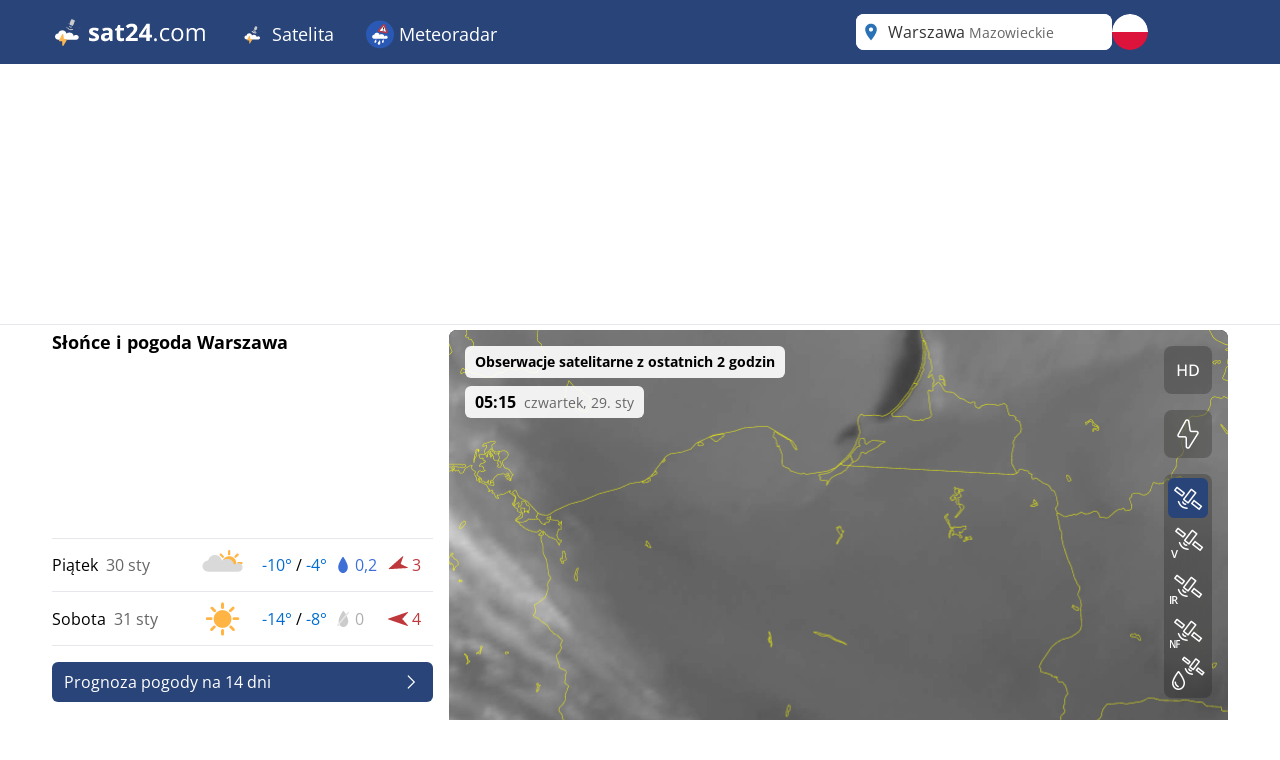

--- FILE ---
content_type: text/html; charset=utf-8
request_url: https://www.sat24.com/pl-pl/city/19989
body_size: 47410
content:


<!DOCTYPE html>
<html lang="pl-PL">
<head>
    <meta charset="utf-8" />
    <meta name="viewport" content="width=device-width, initial-scale=1.0" />
    <script>
        siteAccountUrl = "https://account.infoplaza.com/";
        siteBillingUrl = "https://billing.infoplaza.com/";
        siteKVStoreUrl = "https://user-kv-worker.infoplaza.workers.dev/";
        siteIsPremiumClaim = "tmc_add_free";
    </script>
    <!-- Google ads -->
    <script src="/js/site-head.min.js?v=2SvDDH29eX6lJu7fypv7EVdjH5xnZxsBqHCxpUGAzHk"></script>

    <!-- adscripts -->
    <script>
        siteLanguage = "pl";
        siteCulture = "pl-PL";
    </script>

    <link rel="stylesheet" href="/css/site.min.css?v=SZYRrBBXG-33b9j5Jv6m8tjzvOphOwX2NvYqCUfDzlc" />
    <link rel="icon" type="image/png" href="https://assets.infoplaza.io/internationalsite/assets/logos/v0/cloudLogo.svg">

    
    <title>Radar chmur Warszawa - Ogl&#x105;daj na &#x17C;ywo obrazy satelitarne | SAT24</title>
        <meta name="description" content="Ogl&#x105;daj na &#x17C;ywo obrazy satelitarne lokalizacji Warszawa na radarze chmur w SAT24 i sprawd&#x17A;, gdzie &#x15B;wieci s&#x142;o&#x144;ce lub pada deszcz." />
            <meta name="robots" content="index, follow" />
            <link rel="canonical" href="https://www.sat24.com/pl-pl/city/19989" />
                <link rel="alternate" hreflang="de-DE" href="https://www.sat24.com/de-de/city/19989" />
                <link rel="alternate" hreflang="el-GR" href="https://www.sat24.com/el-gr/city/19989" />
                <link rel="alternate" hreflang="en-GB" href="https://www.sat24.com/en-gb/city/19989" />
                <link rel="alternate" hreflang="x-default" href="https://www.sat24.com/en-gb/city/19989" />
                <link rel="alternate" hreflang="es-ES" href="https://www.sat24.com/es-es/city/19989" />
                <link rel="alternate" hreflang="fr-BE" href="https://www.sat24.com/fr-be/city/19989" />
                <link rel="alternate" hreflang="fr-FR" href="https://www.sat24.com/fr-fr/city/19989" />
                <link rel="alternate" hreflang="hr-HR" href="https://www.sat24.com/hr-hr/city/19989" />
                <link rel="alternate" hreflang="hu-HU" href="https://www.sat24.com/hu-hu/city/19989" />
                <link rel="alternate" hreflang="it-IT" href="https://www.sat24.com/it-it/city/19989" />
                <link rel="alternate" hreflang="nl-BE" href="https://www.sat24.com/nl-be/city/19989" />
                <link rel="alternate" hreflang="nl-NL" href="https://www.sat24.com/nl-nl/city/19989" />
                <link rel="alternate" hreflang="pl-PL" href="https://www.sat24.com/pl-pl/city/19989" />
                <link rel="alternate" hreflang="pt-PT" href="https://www.sat24.com/pt-pt/city/19989" />
                <link rel="alternate" hreflang="sv-SE" href="https://www.sat24.com/sv-se/city/19989" />
                <link rel="alternate" hreflang="tr-TR" href="https://www.sat24.com/tr-tr/city/19989" />
<script>
    var siteAdKeys = {"wtd":-4,"wtm":-1,"maxtd":-4,"mintd":-10,"wcd":"bewolkt"};
    var tagCode = "GTM-MWF5P6F";
</script>

    <!-- TopHeadScript -->
<link rel="preload" href="https://securepubads.g.doubleclick.net/tag/js/gpt.js" as="script" />
<link rel="preload" href="https://ads.pubmatic.com/AdServer/js/pwt/160101/11547/pwt.js" as="script">

<script>
  function isMobile() {
    return window.innerWidth < 768;
  }

  function isTablet() {
    return window.innerWidth >= 768 && window.innerWidth <= 1024;
  }

  function isDesktop() {
    return window.innerWidth > 1024;
  }
    gptadslots = [];
    window.siteConsentExcludedPages = ["/subscribe", "/verify-payment", "/redirectpayment/", "/checkout"];
    var currentPage = window.location.pathname;
    var isExcluded = window.siteConsentExcludedPages.some(page => currentPage.includes(page));
    window.dataLayer = window.dataLayer || [];
    window.qq = window.qq || [];
    window.googletag = window.googletag || { cmd: [] };
    window.didomiEventListeners = window.didomiEventListeners || [];
	window.didomiEventListeners.push({
      event: 'notice.clickdisagree',
  		listener: function () {
	        window.location.href = '/' + siteCulture + '/subscribe';
  		}
	});
    window.didomiOnReady = window.didomiOnReady || [];
    window.didomiConfig = {
      user: {
        bots: {
          consentRequired: false,
          types: ['crawlers', 'performance'],
        },
      },
      notice: {
        enable: !isExcluded
      },
      preferences: {
        canCloseWhenConsentIsMissing: false
      },
    };
</script>

<script src="https://assets.infoplaza.io/site/assets/code/ad-script.umd.1.8.0.js" crossorigin=""></script>
<script type="text/javascript">(function(){function i(e){if(!window.frames[e]){if(document.body&&document.body.firstChild){var t=document.body;var n=document.createElement("iframe");n.style.display="none";n.name=e;n.title=e;t.insertBefore(n,t.firstChild)}else{setTimeout(function(){i(e)},5)}}}function e(n,o,r,f,s){function e(e,t,n,i){if(typeof n!=="function"){return}if(!window[o]){window[o]=[]}var a=false;if(s){a=s(e,i,n)}if(!a){window[o].push({command:e,version:t,callback:n,parameter:i})}}e.stub=true;e.stubVersion=2;function t(i){if(!window[n]||window[n].stub!==true){return}if(!i.data){return}var a=typeof i.data==="string";var e;try{e=a?JSON.parse(i.data):i.data}catch(t){return}if(e[r]){var o=e[r];window[n](o.command,o.version,function(e,t){var n={};n[f]={returnValue:e,success:t,callId:o.callId};if(i.source){i.source.postMessage(a?JSON.stringify(n):n,"*")}},o.parameter)}}if(typeof window[n]!=="function"){window[n]=e;if(window.addEventListener){window.addEventListener("message",t,false)}else{window.attachEvent("onmessage",t)}}}e("__tcfapi","__tcfapiBuffer","__tcfapiCall","__tcfapiReturn");i("__tcfapiLocator")})();</script><script type="text/javascript">(function(){(function(e,r){var t=document.createElement("link");t.rel="preconnect";t.as="script";var n=document.createElement("link");n.rel="dns-prefetch";n.as="script";var i=document.createElement("script");i.id="spcloader";i.type="text/javascript";i["async"]=true;i.charset="utf-8";var o="https://sdk.privacy-center.org/"+e+"/loader.js?target_type=notice&target="+r;if(window.didomiConfig&&window.didomiConfig.user){var a=window.didomiConfig.user;var c=a.country;var d=a.region;if(c){o=o+"&country="+c;if(d){o=o+"&region="+d}}}t.href="https://sdk.privacy-center.org/";n.href="https://sdk.privacy-center.org/";i.src=o;var s=document.getElementsByTagName("script")[0];s.parentNode.insertBefore(t,s);s.parentNode.insertBefore(n,s);s.parentNode.insertBefore(i,s)})("57fe2cce-0830-497c-a618-90af555dae38","wwy3fkYw")})();</script>
<script async src="https://cdn.cxense.com/cx.js"></script>


<script>
    // Include this if enableSlotUserRefresh or enableAutoAdRefresh are set to true 
    window.siteViewableSlotList = [];
    window.sitePercentCutOff = 35; // Percent of the ad the needs to be visible
    window.siteAdRefreshLimit = 10; // How many seconds need to pass for the ad 
    window.siteAdsRefreshIsReady = false;

    // Include this if enableAutoAdRefresh is set to true;
    window.siteRefreshableSlotList = [];
    window.slotWasVisible = [];
    window.adRefreshGlobalTimer = 30; // In seconds
    window.adMinimumTimeOnScreen = 5; // In seconds

    adScript({
        gtmId: tagCode,
        websiteName: "sat24.com",
        enableSlotUserRefresh: true,
        enableAutoAdRefresh: true,
        siteAdKeys: window.siteAdKeys,
        pwtId: 11547,
      	enableHeaderBidding: true
    });
</script>    
    <!-- BannerScripts -->
<script>
    if (isDesktop()) {
      googletag.cmd.push(function() {
        const slot = '/7571/Sat24_INT/Web_XL/City/BannerHeader';
        const sizes = [[728, 90], [970, 1000], [1800, 200], [1800, 1000], [970, 250], [970, 90], [750, 200], [750, 300], [930, 180]];
        const id = 'div-gpt-ad-xl-city-bannerheader';
        gptadslots[id] = googletag.defineSlot(slot, sizes,id)
        .addService(googletag.pubads());
      });
    }
</script> <script>
        if (isMobile()) {
            googletag.cmd.push(function() {
                const slot = '/7571/Sat24_INT/Web_XS/City/BannerContentMiddle';
                const sizes = [[1, 1], [320, 240], 'fluid', [300, 250], [320, 100], [320, 50], [300, 50], [300, 100], [336, 280]];
                const id = 'div-gpt-ad-xs-city-bannercontentmiddle';
        
                gptadslots[id] = googletag.defineSlot(slot, sizes, id)
                    .addService(googletag.pubads());
            });
        }
    
    if (isDesktop()) {
      googletag.cmd.push(function() {
        const slot = '/7571/Sat24_INT/Web_XL/City/BannerLeftMiddle';
        const sizes = [[300, 250], [300, 600], [320, 100], [320, 240], [336, 280], 'fluid'];
        const id = 'div-gpt-ad-xl-city-bannerleftmiddle';
        gptadslots[id] = googletag.defineSlot(slot, sizes,id)
        .addService(googletag.pubads());
      });
    }
</script> <script>
        if (isMobile()) {
            googletag.cmd.push(function() {
                const slot = '/7571/Sat24_INT/Web_XS/City/BannerFooter';
                const sizes = [[320, 240], 'fluid', [300, 250], [320, 100], [320, 50], [300, 50], [300, 100], [120, 600],[300, 600], [160, 600], [336, 280]];
                const id = 'div-gpt-ad-xs-city-bannerfooter';
        
                gptadslots[id] = googletag.defineSlot(slot, sizes, id)
                    .addService(googletag.pubads());
            });
        }
    
    if (isDesktop()) {
      googletag.cmd.push(function() {
        const slot = '/7571/Sat24_INT/Web_XL/Homepage/BannerContentMiddle';
        const sizes = [[728, 90], [468, 60], 'fluid'];
        const id = 'div-gpt-ad-xl-homepage-bannercontentmiddle';
        
        gptadslots[id] = googletag.defineSlot(slot, sizes,id)
        .addService(googletag.pubads());
      });
    }
</script> <script>
        if (isMobile()) {
            googletag.cmd.push(function() {
                const slot = '/7571/Sat24_INT/Web_XS/City/BannerSticky';
                const sizes = [[320, 50], [300, 50]];
                const id = 'div-gpt-ad-xs-city-bannersticky';
        
                gptadslots[id] = googletag.defineSlot(slot, sizes, id)
                    .addService(googletag.pubads());
            });
        }
    </script>    <!-- BottomHeadScripts -->
<script></script>
    <style>.cms-block-container .wrapper_content,.cms-block-container .row{display:grid;grid-template-columns:repeat(12,minmax(0,1fr));grid-column:span 12/span 12}.cms-block-container .col{display:grid;grid-template-columns:repeat(12,minmax(0,1fr));height:max-content}.cms-block-container .snippet{grid-column:span 12/span 12}.cms-block-container .wrapper,.cms-block-container .wrapper_content{margin-left:auto;margin-right:auto;max-width:1200px}.cms-block-container .wrapper_content{padding-left:.5rem;padding-right:.5rem}.cms-block-container .col1{grid-column:span 1/span 1}.cms-block-container .col2{grid-column:span 2/span 2}.cms-block-container .col3{grid-column:span 3/span 3}.cms-block-container .col4{grid-column:span 4/span 4}.cms-block-container .col5{grid-column:span 5/span 5}.cms-block-container .col6{grid-column:span 6/span 6}.cms-block-container .col7{grid-column:span 7/span 7}.cms-block-container .col8{grid-column:span 8/span 8}.cms-block-container .col9{grid-column:span 9/span 9}.cms-block-container .col10{grid-column:span 10/span 10}.cms-block-container .col11{grid-column:span 11/span 11}.cms-block-container .col12{grid-column:span 12/span 12}.cms-block-container .right{float:right}.cms-block-container .left{float:left}.cms-block-container .hide{display:none}.cms-block-container .show{display:block}@media screen and (max-width:768px){.cms-block-container .hide-small{display:none}.cms-block-container .hide-mobile{display:none}}@media screen and (min-width:769px) and (max-width:1024px){.cms-block-container .wrapper_content{padding:1rem 0}.cms-block-container .hide-medium,.cms-block-container .hide-tablet{display:none}.cms-block-container .col1-medium{grid-column:span 1/span 1}.cms-block-container .col2-medium{grid-column:span 2/span 2}.cms-block-container .col3-medium{grid-column:span 3/span 3}.cms-block-container .col4-medium{grid-column:span 4/span 4}.cms-block-container .col5-medium{grid-column:span 5/span 5}.cms-block-container .col6-medium{grid-column:span 6/span 6}.cms-block-container .col7-medium{grid-column:span 7/span 7}.cms-block-container .col8-medium{grid-column:span 8/span 8}.cms-block-container .col9-medium{grid-column:span 9/span 9}.cms-block-container .col10-medium{grid-column:span 10/span 10}.cms-block-container .col11-medium{grid-column:span 11/span 11}.cms-block-container .col12-medium{grid-column:span 12/span 12}}@media screen and (min-width:1024px){.cms-block-container .wrapper_content{padding:0}.cms-block-container .hide-large,.cms-block-container .hide-desktop{display:none}.cms-block-container .col1-large{grid-column:span 1/span 1}.cms-block-container .col2-large{grid-column:span 2/span 2}.cms-block-container .col3-large{grid-column:span 3/span 3}.cms-block-container .col4-large{grid-column:span 4/span 4}.cms-block-container .col5-large{grid-column:span 5/span 5}.cms-block-container .col6-large{grid-column:span 6/span 6}.cms-block-container .col7-large{grid-column:span 7/span 7}.cms-block-container .col8-large{grid-column:span 8/span 8}.cms-block-container .col9-large{grid-column:span 9/span 9}.cms-block-container .col10-large{grid-column:span 10/span 10}.cms-block-container .col11-large{grid-column:span 11/span 11}.cms-block-container .col12-large{grid-column:span 12/span 12}}</style>
<meta name="x-cert-key" content="LIQxCcBcFMDsAIBq1wAtoFcA2Q=="></meta>

</head>
<body>
    

<div class="cms-grid">
    <div class="cms-block-container">
<div class="block-group" style="background-color: #FFFFFF;background-image: url('');" id="blockgroup-1089">
<div class="block col col12" id="block-10097">
<div class="snippet" data-component="SnippetBrandedHeader">



<header class="hidden lg:block text-white bg-main h-16 w-full py-3.5">
    <div class="max-w-site site-margin flex justify-between h-full">
        <div class="relative flex-shrink">
            <a href="/pl-pl" class="w-auto h-9">
                <img class="h-full" src="https://assets.infoplaza.io/internationalsite/assets/logos/v0/sat24Logo.svg" alt="logo">
            </a>
        </div>
        <div class="flex-1 px-4 -my-3.5">
            <div class="w-full flex justify-between items-stretch h-full">
    <div class="flex">
            <ul class="relative group cursor-pointer font-medium h-full">
                <li class="text-white hover:bg-secondary group overflow-hidden h-full">
                                <a class="text-lg whitespace-nowrap py-5 px-4 block group-hover:text-white h-full" target="_self" href="/pl-pl">
                                        <img class="inline-block relative -top-0.5" width="28" height="28" src="https://assets.infoplaza.io/internationalsite/assets/logos/v0/cloudLogo.svg" alt="Satelita"/>
                                    Satelita
                                </a>

                        <div class="hidden absolute bg-main drop-shadow-lg z-[2000] left-0 min-w-full top-16 group-hover:flex rounded-b-lg overflow-hidden">
                            <ul class="min-w-[150px] w-full">
                                            <li class="">
                                                <a class="whitespace-nowrap block py-2.5 px-4 hover:bg-secondary hover:text-white" target="_self" href="/pl-pl/continent/eu">
                                                    Europa, satelita
                                                </a>
                                            </li>
                                            <li class="">
                                                <a class="whitespace-nowrap block py-2.5 px-4 hover:bg-secondary hover:text-white" target="_self" href="/pl-pl/region/8000119">
                                                    Satelita Alp
                                                </a>
                                            </li>
                                            <li class="">
                                                <a class="whitespace-nowrap block py-2.5 px-4 hover:bg-secondary hover:text-white" target="_self" href="/pl-pl/country/be">
                                                    Satelita z Belgii
                                                </a>
                                            </li>
                                            <li class="">
                                                <a class="whitespace-nowrap block py-2.5 px-4 hover:bg-secondary hover:text-white" target="_self" href="/pl-pl/country/hr">
                                                    Chorwacja satelita
                                                </a>
                                            </li>
                                            <li class="">
                                                <a class="whitespace-nowrap block py-2.5 px-4 hover:bg-secondary hover:text-white" target="_self" href="/pl-pl/country/fr">
                                                    Satelita Francji
                                                </a>
                                            </li>
                                            <li class="">
                                                <a class="whitespace-nowrap block py-2.5 px-4 hover:bg-secondary hover:text-white" target="_self" href="/pl-pl/country/de">
                                                    Niemcy, satelita
                                                </a>
                                            </li>
                                            <li class="">
                                                <a class="whitespace-nowrap block py-2.5 px-4 hover:bg-secondary hover:text-white" target="_self" href="/pl-pl/country/gr">
                                                    Grecja, satelita
                                                </a>
                                            </li>
                                            <li class="">
                                                <a class="whitespace-nowrap block py-2.5 px-4 hover:bg-secondary hover:text-white" target="_self" href="/pl-pl/country/hu">
                                                    Węgry, satelita
                                                </a>
                                            </li>
                                            <li class="">
                                                <a class="whitespace-nowrap block py-2.5 px-4 hover:bg-secondary hover:text-white" target="_self" href="/pl-pl/country/it">
                                                    Włochy, satelita
                                                </a>
                                            </li>
                                            <li class="">
                                                <a class="whitespace-nowrap block py-2.5 px-4 hover:bg-secondary hover:text-white" target="_self" href="/pl-pl/country/nl">
                                                    Holenderski satelita
                                                </a>
                                            </li>
                                            <li class="">
                                                <a class="whitespace-nowrap block py-2.5 px-4 hover:bg-secondary hover:text-white" target="_self" href="/pl-pl/country/pl">
                                                    Polska satelita
                                                </a>
                                            </li>
                                            <li class="">
                                                <a class="whitespace-nowrap block py-2.5 px-4 hover:bg-secondary hover:text-white" target="_self" href="/pl-pl/country/pt">
                                                    Portugalia, satelita
                                                </a>
                                            </li>
                                            <li class="">
                                                <a class="whitespace-nowrap block py-2.5 px-4 hover:bg-secondary hover:text-white" target="_self" href="/pl-pl/country/se">
                                                    Skandynawski satelita
                                                </a>
                                            </li>
                                            <li class="">
                                                <a class="whitespace-nowrap block py-2.5 px-4 hover:bg-secondary hover:text-white" target="_self" href="/pl-pl/country/es">
                                                    Satelita Hiszpanii
                                                </a>
                                            </li>
                                            <li class="">
                                                <a class="whitespace-nowrap block py-2.5 px-4 hover:bg-secondary hover:text-white" target="_self" href="/pl-pl/country/tr">
                                                    Turcja, satelita
                                                </a>
                                            </li>
                                            <li class="">
                                                <a class="whitespace-nowrap block py-2.5 px-4 hover:bg-secondary hover:text-white" target="_self" href="/pl-pl/country/gb">
                                                    Satelita Wielkiej Brytanii i Irlandii
                                                </a>
                                            </li>
                                            <li class="">
                                                <a class="whitespace-nowrap block py-2.5 px-4 hover:bg-secondary hover:text-white" target="_self" href="/pl-pl/continent/af">
                                                    Afrykański satelita
                                                </a>
                                            </li>
                                            <li class="">
                                                <a class="whitespace-nowrap block py-2.5 px-4 hover:bg-secondary hover:text-white" target="_self" href="/pl-pl/continent/na">
                                                    Satelita z Ameryki Północnej
                                                </a>
                                            </li>
                            </ul>
                        </div>
                </li>
            </ul>
            <ul class="relative group cursor-pointer font-medium h-full">
                <li class="text-white hover:bg-secondary group overflow-hidden h-full">
                                <a class="text-lg whitespace-nowrap py-5 px-4 block group-hover:text-white h-full" target="_self" href="https://www.meteox.com/pl-pl/">
                                        <img class="inline-block relative -top-0.5" width="28" height="28" src="https://assets.infoplaza.io/internationalsite/assets/logos/v0/rainLogo.svg" alt="Meteoradar"/>
                                    Meteoradar
                                </a>

                        <div class="hidden absolute bg-main drop-shadow-lg z-[2000] left-0 min-w-full top-16 group-hover:flex rounded-b-lg overflow-hidden">
                            <ul class="min-w-[150px] w-full">
                                            <li class="">
                                                <a class="whitespace-nowrap block py-2.5 px-4 hover:bg-secondary hover:text-white" target="_self" href="https://www.meteox.com/pl-pl/continent/eu">
                                                    radar Europy
                                                </a>
                                            </li>
                                            <li class="">
                                                <a class="whitespace-nowrap block py-2.5 px-4 hover:bg-secondary hover:text-white" target="_self" href="https://www.meteox.com/pl-pl/country/be">
                                                    Belgijski radar
                                                </a>
                                            </li>
                                            <li class="">
                                                <a class="whitespace-nowrap block py-2.5 px-4 hover:bg-secondary hover:text-white" target="_self" href="https://www.meteox.com/pl-pl/country/de">
                                                    Niemcy, radar
                                                </a>
                                            </li>
                                            <li class="">
                                                <a class="whitespace-nowrap block py-2.5 px-4 hover:bg-secondary hover:text-white" target="_self" href="https://www.meteox.com/pl-pl/country/fr">
                                                    Francja, radar
                                                </a>
                                            </li>
                                            <li class="">
                                                <a class="whitespace-nowrap block py-2.5 px-4 hover:bg-secondary hover:text-white" target="_self" href="https://www.meteox.com/pl-pl/country/gr">
                                                    Grecja, radar
                                                </a>
                                            </li>
                                            <li class="">
                                                <a class="whitespace-nowrap block py-2.5 px-4 hover:bg-secondary hover:text-white" target="_self" href="https://www.meteox.com/pl-pl/country/it">
                                                    Włochy, radar
                                                </a>
                                            </li>
                                            <li class="">
                                                <a class="whitespace-nowrap block py-2.5 px-4 hover:bg-secondary hover:text-white" target="_self" href="https://www.meteox.com/pl-pl/country/nl">
                                                    Holandia, radar
                                                </a>
                                            </li>
                                            <li class="">
                                                <a class="whitespace-nowrap block py-2.5 px-4 hover:bg-secondary hover:text-white" target="_self" href="https://www.meteox.com/pl-pl/country/pl">
                                                    Polski radar
                                                </a>
                                            </li>
                                            <li class="">
                                                <a class="whitespace-nowrap block py-2.5 px-4 hover:bg-secondary hover:text-white" target="_self" href="https://www.meteox.com/pl-pl/country/pt">
                                                    Portugalia, radar
                                                </a>
                                            </li>
                                            <li class="">
                                                <a class="whitespace-nowrap block py-2.5 px-4 hover:bg-secondary hover:text-white" target="_self" href="https://www.meteox.com/pl-pl/country/se">
                                                    Skandynawskie radary
                                                </a>
                                            </li>
                                            <li class="">
                                                <a class="whitespace-nowrap block py-2.5 px-4 hover:bg-secondary hover:text-white" target="_self" href="https://www.meteox.com/pl-pl/country/es">
                                                    Radar Hiszpanii
                                                </a>
                                            </li>
                                            <li class="">
                                                <a class="whitespace-nowrap block py-2.5 px-4 hover:bg-secondary hover:text-white" target="_self" href="https://www.meteox.com/pl-pl/country/tr">
                                                    Turcja, radar
                                                </a>
                                            </li>
                                            <li class="">
                                                <a class="whitespace-nowrap block py-2.5 px-4 hover:bg-secondary hover:text-white" target="_self" href="https://www.meteox.com/pl-pl/country/gb">
                                                    Radar Wielkiej Brytanii i Irlandii
                                                </a>
                                            </li>
                            </ul>
                        </div>
                </li>
            </ul>
    </div>
</div>
        </div>
        <div class="flex gap-3">
            <div class="w-64">
                

<div class="Search text-text-main w-full h-8 lg:h-full relative rounded-lg" data-component="search">
    <div class="w-full h-full relative z-[200000]">
        <div class="relative z-20 h-full bg-white flex flex-row pl-10 pr-8 md:pl-8 rounded-lg items-center">
                <div class="js-placeholder text-text-main bg-white w-full h-full pl-10 pr-8 md:pl-8 left-0 rounded-lg absolute flex pointer-events-none">
                    <p class="self-center truncate">Warszawa&nbsp;<span class="text-sm text-text-secondary">Mazowieckie</span></p>
                </div>
                <div class="js-favorite-button right-2 absolute flex cursor-pointer hidden hover:scale-110">
                    <img class="js-favorite-star max-w-none" src="https://assets.infoplaza.io/internationalsite/assets/icons/general/star.svg" alt="star" width="24" height="24">
                </div>
            <input type="text" placeholder="Wyszukaj lokalizację" class="js-input w-full h-full grow focus:outline-none text-base" />
            <img src="https://assets.infoplaza.io/internationalsite/assets/icons/general/location.svg" width="30" height="30" class="hidden md:inline pointer-events-none absolute left-0" />
            <img src="https://assets.infoplaza.io/internationalsite/assets/logos/v0/sat24TransparentLogo.svg" width="24" height="24" class="inline md:hidden pointer-events-none absolute left-1" />
            <button class="js-empty-search hidden pl-2 hover:opacity-50" title="Wyczyść wyszukiwanie" aria-label="Wyczyść wyszukiwanie"><img class="" src="https://assets.infoplaza.io/internationalsite/assets/icons/general/cross.svg" width="22" height="22" /></button>
        </div>
        <div class="js-dropdown hidden absolute w-full min-w-[300px] md:w-[400px] top-10 left-0">
            <div class="bg-white max-h-[calc(100vh_-_140px)] overflow-scroll md:overflow-auto md:max-h-none shadow-search rounded-lg py-2 px-5">
                <div class="js-non-search-items">
                    <div class="text-main hover:text-selected">
                        <button class="js-user-location py-2.5"><img src="https://assets.infoplaza.io/internationalsite/assets/icons/general/gps.svg" width="24" height="24" class="mr-2 inline" />Uzyskaj moją lokalizację</button>
                        <p class="js-user-location-message py-2.5 hidden text-text-main hover:text-text-main">...Pobieram lokalizację</p>
                        <p class="js-user-error-message py-2.5 hidden text-text-main hover:text-text-main">
                            Odmówiłeś dostępu do lokalizacji. Napraw to w przeglądarce i ponownie załaduj stronę.
                        </p>
                        <p class="js-user-current-location py-2.5 hidden"></p>
                    </div>
                    <div class="border-t border-[#ccc] js-favorites hidden">
                        <p class="pt-4 w-full relative text-text-main font-semibold">Ulubione</p>
                        <ul class="js-favorites-results"></ul>
                    </div>
                    <div class="border-t border-[#ccc] js-last-visited hidden">
                        <p class="pt-4 w-full relative text-text-main font-semibold">Ostatnio odwiedzane lokalizacje<span class="absolute bottom-px right-1.5 hover:opacity-50 cursor-pointer"><img class="js-remove-last-visited" src="https://assets.infoplaza.io/internationalsite/assets/icons/general/cross.svg" width="20" height="20" /></span></p>
                        <ul class="js-last-visited-results"></ul>
                    </div>
                </div>
                <div>
                    <ul data-no-results="Brak wyników" class="js-results"></ul>
                </div>
            </div>
        </div>
    </div>
</div>
<div class="hidden text-md last:border-b-0 hover:text-main top-3 right-1"></div>
            </div>
            


<div id="LanguageSelector" class="js-languageselector md:relative h-full text-white">

    <div class="flex relative md:w-[36px] h-full js-languageselector-button sm:max-lg:mr-4">
        <img alt="language flag" class="rounded-full h-full aspect-square w-auto cursor-pointer object-cover hover:brightness-90" style="image-rendering: -webkit-optimize-contrast" src="https://assets.infoplaza.io/internationalsite/assets/flags/countryFlags/pl.png">
        <span class="ml-4 relative top-1 inline-block md:hidden">polski</span>
    </div>

    <div class="js-languageselector-dropdown hidden bg-main text-white w-screen h-max absolute top-[48px] p-2 z-[10000001] max-md:pt-0  max-md:overflow-y-scroll max-md:max-h-[calc(100vh_-_100px)] max-xl:right-0  xl:-left-[9px] md:top-[54px] md:shadow-search md:w-max md:rounded-lg">
        <ul>
                <li class="py-1 cursor-pointer hover:bg-[rgba(0,0,0,0.1)] rounded-md">
                    <a href="https://www.sat24.com/de-de/city/19989" data-culture="de-DE" class="js-language-selector-language block flex gap-4 px-1 pr-3">
                        <div class="rounded-full w-[30px] h-[30px] bg-center bg-cover bg-no-repeat relative" style="background-image: url(https://assets.infoplaza.io/internationalsite/assets/flags/countryFlags/de.png)">
                        </div>
                        <span class="pt-[3px] capitalize">Deutsch</span>
                    </a>
                </li>
                <li class="py-1 cursor-pointer hover:bg-[rgba(0,0,0,0.1)] rounded-md">
                    <a href="https://www.sat24.com/el-gr/city/19989" data-culture="el-GR" class="js-language-selector-language block flex gap-4 px-1 pr-3">
                        <div class="rounded-full w-[30px] h-[30px] bg-center bg-cover bg-no-repeat relative" style="background-image: url(https://assets.infoplaza.io/internationalsite/assets/flags/countryFlags/gr.png)">
                        </div>
                        <span class="pt-[3px] capitalize">&#x395;&#x3BB;&#x3BB;&#x3B7;&#x3BD;&#x3B9;&#x3BA;&#x3AC;</span>
                    </a>
                </li>
                <li class="py-1 cursor-pointer hover:bg-[rgba(0,0,0,0.1)] rounded-md">
                    <a href="https://www.sat24.com/en-gb/city/19989" data-culture="en-GB" class="js-language-selector-language block flex gap-4 px-1 pr-3">
                        <div class="rounded-full w-[30px] h-[30px] bg-center bg-cover bg-no-repeat relative" style="background-image: url(https://assets.infoplaza.io/internationalsite/assets/flags/countryFlags/gb.png)">
                        </div>
                        <span class="pt-[3px] capitalize">English</span>
                    </a>
                </li>
                <li class="py-1 cursor-pointer hover:bg-[rgba(0,0,0,0.1)] rounded-md">
                    <a href="https://www.sat24.com/es-es/city/19989" data-culture="es-ES" class="js-language-selector-language block flex gap-4 px-1 pr-3">
                        <div class="rounded-full w-[30px] h-[30px] bg-center bg-cover bg-no-repeat relative" style="background-image: url(https://assets.infoplaza.io/internationalsite/assets/flags/countryFlags/es.png)">
                        </div>
                        <span class="pt-[3px] capitalize">espa&#xF1;ol</span>
                    </a>
                </li>
                <li class="py-1 cursor-pointer hover:bg-[rgba(0,0,0,0.1)] rounded-md">
                    <a href="https://www.sat24.com/fr-be/city/19989" data-culture="fr-BE" class="js-language-selector-language block flex gap-4 px-1 pr-3">
                        <div class="rounded-full w-[30px] h-[30px] bg-center bg-cover bg-no-repeat relative" style="background-image: url(https://assets.infoplaza.io/internationalsite/assets/flags/countryFlags/be.png)">
                                <span class="absolute -right-1 -bottom-1 font-bold text-sm drop-shadow-text">FR</span>
                        </div>
                        <span class="pt-[3px] capitalize">fran&#xE7;ais</span>
                    </a>
                </li>
                <li class="py-1 cursor-pointer hover:bg-[rgba(0,0,0,0.1)] rounded-md">
                    <a href="https://www.sat24.com/fr-fr/city/19989" data-culture="fr-FR" class="js-language-selector-language block flex gap-4 px-1 pr-3">
                        <div class="rounded-full w-[30px] h-[30px] bg-center bg-cover bg-no-repeat relative" style="background-image: url(https://assets.infoplaza.io/internationalsite/assets/flags/countryFlags/fr.png)">
                        </div>
                        <span class="pt-[3px] capitalize">fran&#xE7;ais</span>
                    </a>
                </li>
                <li class="py-1 cursor-pointer hover:bg-[rgba(0,0,0,0.1)] rounded-md">
                    <a href="https://www.sat24.com/hr-hr/city/19989" data-culture="hr-HR" class="js-language-selector-language block flex gap-4 px-1 pr-3">
                        <div class="rounded-full w-[30px] h-[30px] bg-center bg-cover bg-no-repeat relative" style="background-image: url(https://assets.infoplaza.io/internationalsite/assets/flags/countryFlags/hr.png)">
                        </div>
                        <span class="pt-[3px] capitalize">hrvatski</span>
                    </a>
                </li>
                <li class="py-1 cursor-pointer hover:bg-[rgba(0,0,0,0.1)] rounded-md">
                    <a href="https://www.sat24.com/hu-hu/city/19989" data-culture="hu-HU" class="js-language-selector-language block flex gap-4 px-1 pr-3">
                        <div class="rounded-full w-[30px] h-[30px] bg-center bg-cover bg-no-repeat relative" style="background-image: url(https://assets.infoplaza.io/internationalsite/assets/flags/countryFlags/hu.png)">
                        </div>
                        <span class="pt-[3px] capitalize">magyar</span>
                    </a>
                </li>
                <li class="py-1 cursor-pointer hover:bg-[rgba(0,0,0,0.1)] rounded-md">
                    <a href="https://www.sat24.com/it-it/city/19989" data-culture="it-IT" class="js-language-selector-language block flex gap-4 px-1 pr-3">
                        <div class="rounded-full w-[30px] h-[30px] bg-center bg-cover bg-no-repeat relative" style="background-image: url(https://assets.infoplaza.io/internationalsite/assets/flags/countryFlags/it.png)">
                        </div>
                        <span class="pt-[3px] capitalize">italiano</span>
                    </a>
                </li>
                <li class="py-1 cursor-pointer hover:bg-[rgba(0,0,0,0.1)] rounded-md">
                    <a href="https://www.sat24.com/nl-be/city/19989" data-culture="nl-BE" class="js-language-selector-language block flex gap-4 px-1 pr-3">
                        <div class="rounded-full w-[30px] h-[30px] bg-center bg-cover bg-no-repeat relative" style="background-image: url(https://assets.infoplaza.io/internationalsite/assets/flags/countryFlags/be.png)">
                                <span class="absolute -right-1 -bottom-1 font-bold text-sm drop-shadow-text">NL</span>
                        </div>
                        <span class="pt-[3px] capitalize">Nederlands</span>
                    </a>
                </li>
                <li class="py-1 cursor-pointer hover:bg-[rgba(0,0,0,0.1)] rounded-md">
                    <a href="https://www.sat24.com/nl-nl/city/19989" data-culture="nl-NL" class="js-language-selector-language block flex gap-4 px-1 pr-3">
                        <div class="rounded-full w-[30px] h-[30px] bg-center bg-cover bg-no-repeat relative" style="background-image: url(https://assets.infoplaza.io/internationalsite/assets/flags/countryFlags/nl.png)">
                        </div>
                        <span class="pt-[3px] capitalize">Nederlands</span>
                    </a>
                </li>
                <li class="py-1 cursor-pointer hover:bg-[rgba(0,0,0,0.1)] rounded-md">
                    <a href="https://www.sat24.com/pl-pl/city/19989" data-culture="pl-PL" class="js-language-selector-language block flex gap-4 px-1 pr-3">
                        <div class="rounded-full w-[30px] h-[30px] bg-center bg-cover bg-no-repeat relative" style="background-image: url(https://assets.infoplaza.io/internationalsite/assets/flags/countryFlags/pl.png)">
                        </div>
                        <span class="pt-[3px] capitalize">polski</span>
                    </a>
                </li>
                <li class="py-1 cursor-pointer hover:bg-[rgba(0,0,0,0.1)] rounded-md">
                    <a href="https://www.sat24.com/pt-pt/city/19989" data-culture="pt-PT" class="js-language-selector-language block flex gap-4 px-1 pr-3">
                        <div class="rounded-full w-[30px] h-[30px] bg-center bg-cover bg-no-repeat relative" style="background-image: url(https://assets.infoplaza.io/internationalsite/assets/flags/countryFlags/pt.png)">
                        </div>
                        <span class="pt-[3px] capitalize">portugu&#xEA;s</span>
                    </a>
                </li>
                <li class="py-1 cursor-pointer hover:bg-[rgba(0,0,0,0.1)] rounded-md">
                    <a href="https://www.sat24.com/sv-se/city/19989" data-culture="sv-SE" class="js-language-selector-language block flex gap-4 px-1 pr-3">
                        <div class="rounded-full w-[30px] h-[30px] bg-center bg-cover bg-no-repeat relative" style="background-image: url(https://assets.infoplaza.io/internationalsite/assets/flags/countryFlags/se.png)">
                        </div>
                        <span class="pt-[3px] capitalize">svenska</span>
                    </a>
                </li>
                <li class="py-1 cursor-pointer hover:bg-[rgba(0,0,0,0.1)] rounded-md">
                    <a href="https://www.sat24.com/tr-tr/city/19989" data-culture="tr-TR" class="js-language-selector-language block flex gap-4 px-1 pr-3">
                        <div class="rounded-full w-[30px] h-[30px] bg-center bg-cover bg-no-repeat relative" style="background-image: url(https://assets.infoplaza.io/internationalsite/assets/flags/countryFlags/tr.png)">
                        </div>
                        <span class="pt-[3px] capitalize">T&#xFC;rk&#xE7;e</span>
                    </a>
                </li>
        </ul>
    </div>
</div>
            


<div id="AccountButton" class="js-accountbutton md:relative h-full min-w-[32px] md:min-w-[80px] [&.loggin]:md:min-w-[36px]">
    <div class="relative h-full">
        <button class="js-accountbutton-button relative w-8 md:w-auto [&.loggin]:md:w-9 hidden [&.loaded]:block h-full rounded-full cursor-pointer bg-main md:hover:brightness-90 bg-cover bg-center" aria-label="Zaloguj sie">
            <div class="flex">
                <div class="inline-block rounded-full hover:brightness-90">
                    <img src="https://assets.infoplaza.io/internationalsite/assets/icons/general/user.svg" width="36" height="36" />
                </div>
                <div class="hidden md:inline-block h-full leading-[36px]">
                    <p>Zaloguj sie</p>
                </div>
            </div>
        </button>
        <div class="js-loading hidden rounded-full h-full w-8 md:w-9 animate-pulse bg-secondary">
        </div>
        <div class="js-user-settings hidden absolute z-[9999] bg-main text-white min-w-fit top-[48px] md:top-[54px] right-0 shadow-md rounded-lg">
            <ul class="py-1 px-2">
                <li class="px-2 py-1 whitespace-nowrap cursor-pointer hover:hover:bg-[rgba(0,0,0,0.1)] rounded-md">
                    <a class="w-full" href="https://account.infoplaza.com/" target="_blank" rel="noreferrer">Mój profil</a>
                </li>
                <li class="js-not-premium px-2 py-1 whitespace-nowrap cursor-pointer hover:hover:bg-[rgba(0,0,0,0.1)] rounded-md">
                    <a class="w-full text-white" href="/pl-pl/checkout" rel="nofollow">Usuń reklamy</a>
                </li>
                <li class="px-2 py-1 js-logout cursor-pointer hover:hover:bg-[rgba(0,0,0,0.1)] rounded-md">Wyloguj</li>
            </ul>
        </div>
    </div>
</div>
<div class="hidden -right-2.5 -bottom-1.5 p-[2px] pointer-events-none flex items-center justify-center absolute -right-2.5 -bottom-1.5 p-[2px]"></div>
        </div>
    </div>
    <div class="hidden bg-rain-main bg-sat-main bg-weather-main"></div>
</header>

        <script>
            siteCurrentLocation = {"location_id":19989,"geoname_id":756135,"tracking_id":"l756135-warsaw","name":"Warszawa","country_id":248,"region_id":null,"country_name":"Polska","country_code":"PL","continent_id":1,"continent_name":"Europa","latitude":52.22977,"longitude":21.01178,"admin_name":"Mazowieckie","timezone":"Europe/Warsaw","language":"","zoom":null,"score":1,"wintersport":false,"type":"","index":true};
            siteCurrentLocation.type = "location";
            siteCurrentArea = siteCurrentLocation;
        </script>



    <div class="h-12 w-full lg:hidden"></div>
<header class="fixed top-0 left-0 w-full z-[9999] lg:hidden">
    <div class="max-w-site mx-auto bg-main">
        <div class="h-12">
            <div class="w-full h-full flex justify-between px-2">
                <div class="relative h-full flex justify-center items-center flex-grow pr-2">
                    

<div class="Search text-text-main w-full h-8 lg:h-full relative rounded-lg" data-component="search">
    <div class="w-full h-full relative z-[200000]">
        <div class="relative z-20 h-full bg-white flex flex-row pl-10 pr-8 md:pl-8 rounded-lg items-center">
                <div class="js-placeholder text-text-main bg-white w-full h-full pl-10 pr-8 md:pl-8 left-0 rounded-lg absolute flex pointer-events-none">
                    <p class="self-center truncate">Warszawa&nbsp;<span class="text-sm text-text-secondary"></span></p>
                </div>
                <div class="js-favorite-button right-2 absolute flex cursor-pointer hidden hover:scale-110">
                    <img class="js-favorite-star max-w-none" src="https://assets.infoplaza.io/internationalsite/assets/icons/general/star.svg" alt="star" width="24" height="24">
                </div>
            <input type="text" placeholder="Wyszukaj lokalizację" class="js-input w-full h-full grow focus:outline-none text-base" />
            <img src="https://assets.infoplaza.io/internationalsite/assets/icons/general/location.svg" width="30" height="30" class="hidden md:inline pointer-events-none absolute left-0" />
            <img src="https://assets.infoplaza.io/internationalsite/assets/logos/v0/sat24TransparentLogo.svg" width="24" height="24" class="inline md:hidden pointer-events-none absolute left-1" />
            <button class="js-empty-search hidden pl-2 hover:opacity-50" title="Wyczyść wyszukiwanie" aria-label="Wyczyść wyszukiwanie"><img class="" src="https://assets.infoplaza.io/internationalsite/assets/icons/general/cross.svg" width="22" height="22" /></button>
        </div>
        <div class="js-dropdown hidden absolute w-full min-w-[300px] md:w-[400px] top-10 left-0">
            <div class="bg-white max-h-[calc(100vh_-_140px)] overflow-scroll md:overflow-auto md:max-h-none shadow-search rounded-lg py-2 px-5">
                <div class="js-non-search-items">
                    <div class="text-main hover:text-selected">
                        <button class="js-user-location py-2.5"><img src="https://assets.infoplaza.io/internationalsite/assets/icons/general/gps.svg" width="24" height="24" class="mr-2 inline" />Uzyskaj moją lokalizację</button>
                        <p class="js-user-location-message py-2.5 hidden text-text-main hover:text-text-main">...Pobieram lokalizację</p>
                        <p class="js-user-error-message py-2.5 hidden text-text-main hover:text-text-main">
                            Odmówiłeś dostępu do lokalizacji. Napraw to w przeglądarce i ponownie załaduj stronę.
                        </p>
                        <p class="js-user-current-location py-2.5 hidden"></p>
                    </div>
                    <div class="border-t border-[#ccc] js-favorites hidden">
                        <p class="pt-4 w-full relative text-text-main font-semibold">Ulubione</p>
                        <ul class="js-favorites-results"></ul>
                    </div>
                    <div class="border-t border-[#ccc] js-last-visited hidden">
                        <p class="pt-4 w-full relative text-text-main font-semibold">Ostatnio odwiedzane lokalizacje<span class="absolute bottom-px right-1.5 hover:opacity-50 cursor-pointer"><img class="js-remove-last-visited" src="https://assets.infoplaza.io/internationalsite/assets/icons/general/cross.svg" width="20" height="20" /></span></p>
                        <ul class="js-last-visited-results"></ul>
                    </div>
                </div>
                <div>
                    <ul data-no-results="Brak wyników" class="js-results"></ul>
                </div>
            </div>
        </div>
    </div>
</div>
<div class="hidden text-md last:border-b-0 hover:text-main top-3 right-1"></div>
                </div>
                <div class="flex">
                    <div class="h-full relative py-2 px-2">
                        


<div id="AccountButton" class="js-accountbutton md:relative h-full min-w-[32px] md:min-w-[80px] [&.loggin]:md:min-w-[36px]">
    <div class="relative h-full">
        <button class="js-accountbutton-button relative w-8 md:w-auto [&.loggin]:md:w-9 hidden [&.loaded]:block h-full rounded-full cursor-pointer bg-main md:hover:brightness-90 bg-cover bg-center" aria-label="Zaloguj sie">
            <div class="flex">
                <div class="inline-block rounded-full hover:brightness-90">
                    <img src="https://assets.infoplaza.io/internationalsite/assets/icons/general/user.svg" width="36" height="36" />
                </div>
                <div class="hidden md:inline-block h-full leading-[36px]">
                    <p>Zaloguj sie</p>
                </div>
            </div>
        </button>
        <div class="js-loading hidden rounded-full h-full w-8 md:w-9 animate-pulse bg-secondary">
        </div>
        <div class="js-user-settings hidden absolute z-[9999] bg-main text-white min-w-fit top-[48px] md:top-[54px] right-0 shadow-md rounded-lg">
            <ul class="py-1 px-2">
                <li class="px-2 py-1 whitespace-nowrap cursor-pointer hover:hover:bg-[rgba(0,0,0,0.1)] rounded-md">
                    <a class="w-full" href="https://account.infoplaza.com/" target="_blank" rel="noreferrer">Mój profil</a>
                </li>
                <li class="js-not-premium px-2 py-1 whitespace-nowrap cursor-pointer hover:hover:bg-[rgba(0,0,0,0.1)] rounded-md">
                    <a class="w-full text-white" href="/pl-pl/checkout" rel="nofollow">Usuń reklamy</a>
                </li>
                <li class="px-2 py-1 js-logout cursor-pointer hover:hover:bg-[rgba(0,0,0,0.1)] rounded-md">Wyloguj</li>
            </ul>
        </div>
    </div>
</div>
<div class="hidden -right-2.5 -bottom-1.5 p-[2px] pointer-events-none flex items-center justify-center absolute -right-2.5 -bottom-1.5 p-[2px]"></div>
                    </div>
                    <div class="relative py-2 pl-1 h-12">
                        <button class="js-menu-button-new cursor-pointer" aria-label="Menu">
                            <img class="inline-block" width="32" height="32" src="https://assets.infoplaza.io/internationalsite/assets/icons/general/menu.svg" alt="Menu" />
                        </button>
                    </div>
                </div>
            </div>
        </div>
    </div>
    <div class="js-mobile-menu-new hidden fixed top-[47px] left-0 h-[calc(100%_-_47px)] w-full max-w-[480px] z-[2000] bg-light-background overflow-scroll text-main font-semibold">
        <div class="h-12 py-2 px-2.5 bg-main">
            


<div id="LanguageSelector" class="js-languageselector md:relative h-full text-white">

    <div class="flex relative md:w-[36px] h-full js-languageselector-button sm:max-lg:mr-4">
        <img alt="language flag" class="rounded-full h-full aspect-square w-auto cursor-pointer object-cover hover:brightness-90" style="image-rendering: -webkit-optimize-contrast" src="https://assets.infoplaza.io/internationalsite/assets/flags/countryFlags/pl.png">
        <span class="ml-4 relative top-1 inline-block md:hidden">polski</span>
    </div>

    <div class="js-languageselector-dropdown hidden bg-main text-white w-screen h-max absolute top-[48px] p-2 z-[10000001] max-md:pt-0  max-md:overflow-y-scroll max-md:max-h-[calc(100vh_-_100px)] max-xl:right-0  xl:-left-[9px] md:top-[54px] md:shadow-search md:w-max md:rounded-lg">
        <ul>
                <li class="py-1 cursor-pointer hover:bg-[rgba(0,0,0,0.1)] rounded-md">
                    <a href="https://www.sat24.com/de-de/city/19989" data-culture="de-DE" class="js-language-selector-language block flex gap-4 px-1 pr-3">
                        <div class="rounded-full w-[30px] h-[30px] bg-center bg-cover bg-no-repeat relative" style="background-image: url(https://assets.infoplaza.io/internationalsite/assets/flags/countryFlags/de.png)">
                        </div>
                        <span class="pt-[3px] capitalize">Deutsch</span>
                    </a>
                </li>
                <li class="py-1 cursor-pointer hover:bg-[rgba(0,0,0,0.1)] rounded-md">
                    <a href="https://www.sat24.com/el-gr/city/19989" data-culture="el-GR" class="js-language-selector-language block flex gap-4 px-1 pr-3">
                        <div class="rounded-full w-[30px] h-[30px] bg-center bg-cover bg-no-repeat relative" style="background-image: url(https://assets.infoplaza.io/internationalsite/assets/flags/countryFlags/gr.png)">
                        </div>
                        <span class="pt-[3px] capitalize">&#x395;&#x3BB;&#x3BB;&#x3B7;&#x3BD;&#x3B9;&#x3BA;&#x3AC;</span>
                    </a>
                </li>
                <li class="py-1 cursor-pointer hover:bg-[rgba(0,0,0,0.1)] rounded-md">
                    <a href="https://www.sat24.com/en-gb/city/19989" data-culture="en-GB" class="js-language-selector-language block flex gap-4 px-1 pr-3">
                        <div class="rounded-full w-[30px] h-[30px] bg-center bg-cover bg-no-repeat relative" style="background-image: url(https://assets.infoplaza.io/internationalsite/assets/flags/countryFlags/gb.png)">
                        </div>
                        <span class="pt-[3px] capitalize">English</span>
                    </a>
                </li>
                <li class="py-1 cursor-pointer hover:bg-[rgba(0,0,0,0.1)] rounded-md">
                    <a href="https://www.sat24.com/es-es/city/19989" data-culture="es-ES" class="js-language-selector-language block flex gap-4 px-1 pr-3">
                        <div class="rounded-full w-[30px] h-[30px] bg-center bg-cover bg-no-repeat relative" style="background-image: url(https://assets.infoplaza.io/internationalsite/assets/flags/countryFlags/es.png)">
                        </div>
                        <span class="pt-[3px] capitalize">espa&#xF1;ol</span>
                    </a>
                </li>
                <li class="py-1 cursor-pointer hover:bg-[rgba(0,0,0,0.1)] rounded-md">
                    <a href="https://www.sat24.com/fr-be/city/19989" data-culture="fr-BE" class="js-language-selector-language block flex gap-4 px-1 pr-3">
                        <div class="rounded-full w-[30px] h-[30px] bg-center bg-cover bg-no-repeat relative" style="background-image: url(https://assets.infoplaza.io/internationalsite/assets/flags/countryFlags/be.png)">
                                <span class="absolute -right-1 -bottom-1 font-bold text-sm drop-shadow-text">FR</span>
                        </div>
                        <span class="pt-[3px] capitalize">fran&#xE7;ais</span>
                    </a>
                </li>
                <li class="py-1 cursor-pointer hover:bg-[rgba(0,0,0,0.1)] rounded-md">
                    <a href="https://www.sat24.com/fr-fr/city/19989" data-culture="fr-FR" class="js-language-selector-language block flex gap-4 px-1 pr-3">
                        <div class="rounded-full w-[30px] h-[30px] bg-center bg-cover bg-no-repeat relative" style="background-image: url(https://assets.infoplaza.io/internationalsite/assets/flags/countryFlags/fr.png)">
                        </div>
                        <span class="pt-[3px] capitalize">fran&#xE7;ais</span>
                    </a>
                </li>
                <li class="py-1 cursor-pointer hover:bg-[rgba(0,0,0,0.1)] rounded-md">
                    <a href="https://www.sat24.com/hr-hr/city/19989" data-culture="hr-HR" class="js-language-selector-language block flex gap-4 px-1 pr-3">
                        <div class="rounded-full w-[30px] h-[30px] bg-center bg-cover bg-no-repeat relative" style="background-image: url(https://assets.infoplaza.io/internationalsite/assets/flags/countryFlags/hr.png)">
                        </div>
                        <span class="pt-[3px] capitalize">hrvatski</span>
                    </a>
                </li>
                <li class="py-1 cursor-pointer hover:bg-[rgba(0,0,0,0.1)] rounded-md">
                    <a href="https://www.sat24.com/hu-hu/city/19989" data-culture="hu-HU" class="js-language-selector-language block flex gap-4 px-1 pr-3">
                        <div class="rounded-full w-[30px] h-[30px] bg-center bg-cover bg-no-repeat relative" style="background-image: url(https://assets.infoplaza.io/internationalsite/assets/flags/countryFlags/hu.png)">
                        </div>
                        <span class="pt-[3px] capitalize">magyar</span>
                    </a>
                </li>
                <li class="py-1 cursor-pointer hover:bg-[rgba(0,0,0,0.1)] rounded-md">
                    <a href="https://www.sat24.com/it-it/city/19989" data-culture="it-IT" class="js-language-selector-language block flex gap-4 px-1 pr-3">
                        <div class="rounded-full w-[30px] h-[30px] bg-center bg-cover bg-no-repeat relative" style="background-image: url(https://assets.infoplaza.io/internationalsite/assets/flags/countryFlags/it.png)">
                        </div>
                        <span class="pt-[3px] capitalize">italiano</span>
                    </a>
                </li>
                <li class="py-1 cursor-pointer hover:bg-[rgba(0,0,0,0.1)] rounded-md">
                    <a href="https://www.sat24.com/nl-be/city/19989" data-culture="nl-BE" class="js-language-selector-language block flex gap-4 px-1 pr-3">
                        <div class="rounded-full w-[30px] h-[30px] bg-center bg-cover bg-no-repeat relative" style="background-image: url(https://assets.infoplaza.io/internationalsite/assets/flags/countryFlags/be.png)">
                                <span class="absolute -right-1 -bottom-1 font-bold text-sm drop-shadow-text">NL</span>
                        </div>
                        <span class="pt-[3px] capitalize">Nederlands</span>
                    </a>
                </li>
                <li class="py-1 cursor-pointer hover:bg-[rgba(0,0,0,0.1)] rounded-md">
                    <a href="https://www.sat24.com/nl-nl/city/19989" data-culture="nl-NL" class="js-language-selector-language block flex gap-4 px-1 pr-3">
                        <div class="rounded-full w-[30px] h-[30px] bg-center bg-cover bg-no-repeat relative" style="background-image: url(https://assets.infoplaza.io/internationalsite/assets/flags/countryFlags/nl.png)">
                        </div>
                        <span class="pt-[3px] capitalize">Nederlands</span>
                    </a>
                </li>
                <li class="py-1 cursor-pointer hover:bg-[rgba(0,0,0,0.1)] rounded-md">
                    <a href="https://www.sat24.com/pl-pl/city/19989" data-culture="pl-PL" class="js-language-selector-language block flex gap-4 px-1 pr-3">
                        <div class="rounded-full w-[30px] h-[30px] bg-center bg-cover bg-no-repeat relative" style="background-image: url(https://assets.infoplaza.io/internationalsite/assets/flags/countryFlags/pl.png)">
                        </div>
                        <span class="pt-[3px] capitalize">polski</span>
                    </a>
                </li>
                <li class="py-1 cursor-pointer hover:bg-[rgba(0,0,0,0.1)] rounded-md">
                    <a href="https://www.sat24.com/pt-pt/city/19989" data-culture="pt-PT" class="js-language-selector-language block flex gap-4 px-1 pr-3">
                        <div class="rounded-full w-[30px] h-[30px] bg-center bg-cover bg-no-repeat relative" style="background-image: url(https://assets.infoplaza.io/internationalsite/assets/flags/countryFlags/pt.png)">
                        </div>
                        <span class="pt-[3px] capitalize">portugu&#xEA;s</span>
                    </a>
                </li>
                <li class="py-1 cursor-pointer hover:bg-[rgba(0,0,0,0.1)] rounded-md">
                    <a href="https://www.sat24.com/sv-se/city/19989" data-culture="sv-SE" class="js-language-selector-language block flex gap-4 px-1 pr-3">
                        <div class="rounded-full w-[30px] h-[30px] bg-center bg-cover bg-no-repeat relative" style="background-image: url(https://assets.infoplaza.io/internationalsite/assets/flags/countryFlags/se.png)">
                        </div>
                        <span class="pt-[3px] capitalize">svenska</span>
                    </a>
                </li>
                <li class="py-1 cursor-pointer hover:bg-[rgba(0,0,0,0.1)] rounded-md">
                    <a href="https://www.sat24.com/tr-tr/city/19989" data-culture="tr-TR" class="js-language-selector-language block flex gap-4 px-1 pr-3">
                        <div class="rounded-full w-[30px] h-[30px] bg-center bg-cover bg-no-repeat relative" style="background-image: url(https://assets.infoplaza.io/internationalsite/assets/flags/countryFlags/tr.png)">
                        </div>
                        <span class="pt-[3px] capitalize">T&#xFC;rk&#xE7;e</span>
                    </a>
                </li>
        </ul>
    </div>
</div>
        </div>
        <div class="w-full flex flex-col">
                <ul class="relative cursor-pointer">
                    <li class="border-b border-main/70 js-menu-item-new">
                            <span class="whitespace-nowrap py-3 px-4 inline-block">
                                    <img class="inline-block" width="24" height="24" src="https://assets.infoplaza.io/internationalsite/assets/logos/v0/cloudLogo.svg" alt="Satelita" />
                                Satelita
                            </span>

                            <div class="js-menu-arrows-new inline-block border-solid border-l-main border-l-[6px] border-y-transparent border-y-[6px] border-r-0"></div>
                            <div class="js-menu-arrows-new hidden inline-block border-solid border-t-main border-t-[6px] border-x-transparent border-x-[6px] border-b-0 relative -top-0.5"></div>
                            <div class="js-menu-content-new hidden">
                                <ul class="pt-2 pl-4">
                                        <li class="border-border-main/60 border-b">
                                            <a class="js-menu-link-new whitespace-nowrap block py-2 px-4" target="_self" href="/pl-pl">
                                                    <img class="inline-block" width="24" height="24" src="https://assets.infoplaza.io/internationalsite/assets/logos/v0/cloudLogo.svg" alt="Satelita" />
                                                Satelita
                                            </a>
                                        </li>
                                            <li class="border-border-main/60 border-b last:border-none">
                                                <a class="js-menu-link-new whitespace-nowrap block py-2 px-4" target="_self" href="/pl-pl/continent/eu">
                                                    Europa, satelita
                                                </a>
                                            </li>
                                            <li class="border-border-main/60 border-b last:border-none">
                                                <a class="js-menu-link-new whitespace-nowrap block py-2 px-4" target="_self" href="/pl-pl/region/8000119">
                                                    Satelita Alp
                                                </a>
                                            </li>
                                            <li class="border-border-main/60 border-b last:border-none">
                                                <a class="js-menu-link-new whitespace-nowrap block py-2 px-4" target="_self" href="/pl-pl/country/be">
                                                    Satelita z Belgii
                                                </a>
                                            </li>
                                            <li class="border-border-main/60 border-b last:border-none">
                                                <a class="js-menu-link-new whitespace-nowrap block py-2 px-4" target="_self" href="/pl-pl/country/hr">
                                                    Chorwacja satelita
                                                </a>
                                            </li>
                                            <li class="border-border-main/60 border-b last:border-none">
                                                <a class="js-menu-link-new whitespace-nowrap block py-2 px-4" target="_self" href="/pl-pl/country/fr">
                                                    Satelita Francji
                                                </a>
                                            </li>
                                            <li class="border-border-main/60 border-b last:border-none">
                                                <a class="js-menu-link-new whitespace-nowrap block py-2 px-4" target="_self" href="/pl-pl/country/de">
                                                    Niemcy, satelita
                                                </a>
                                            </li>
                                            <li class="border-border-main/60 border-b last:border-none">
                                                <a class="js-menu-link-new whitespace-nowrap block py-2 px-4" target="_self" href="/pl-pl/country/gr">
                                                    Grecja, satelita
                                                </a>
                                            </li>
                                            <li class="border-border-main/60 border-b last:border-none">
                                                <a class="js-menu-link-new whitespace-nowrap block py-2 px-4" target="_self" href="/pl-pl/country/hu">
                                                    Węgry, satelita
                                                </a>
                                            </li>
                                            <li class="border-border-main/60 border-b last:border-none">
                                                <a class="js-menu-link-new whitespace-nowrap block py-2 px-4" target="_self" href="/pl-pl/country/it">
                                                    Włochy, satelita
                                                </a>
                                            </li>
                                            <li class="border-border-main/60 border-b last:border-none">
                                                <a class="js-menu-link-new whitespace-nowrap block py-2 px-4" target="_self" href="/pl-pl/country/nl">
                                                    Holenderski satelita
                                                </a>
                                            </li>
                                            <li class="border-border-main/60 border-b last:border-none">
                                                <a class="js-menu-link-new whitespace-nowrap block py-2 px-4" target="_self" href="/pl-pl/country/pl">
                                                    Polska satelita
                                                </a>
                                            </li>
                                            <li class="border-border-main/60 border-b last:border-none">
                                                <a class="js-menu-link-new whitespace-nowrap block py-2 px-4" target="_self" href="/pl-pl/country/pt">
                                                    Portugalia, satelita
                                                </a>
                                            </li>
                                            <li class="border-border-main/60 border-b last:border-none">
                                                <a class="js-menu-link-new whitespace-nowrap block py-2 px-4" target="_self" href="/pl-pl/country/se">
                                                    Skandynawski satelita
                                                </a>
                                            </li>
                                            <li class="border-border-main/60 border-b last:border-none">
                                                <a class="js-menu-link-new whitespace-nowrap block py-2 px-4" target="_self" href="/pl-pl/country/es">
                                                    Satelita Hiszpanii
                                                </a>
                                            </li>
                                            <li class="border-border-main/60 border-b last:border-none">
                                                <a class="js-menu-link-new whitespace-nowrap block py-2 px-4" target="_self" href="/pl-pl/country/tr">
                                                    Turcja, satelita
                                                </a>
                                            </li>
                                            <li class="border-border-main/60 border-b last:border-none">
                                                <a class="js-menu-link-new whitespace-nowrap block py-2 px-4" target="_self" href="/pl-pl/country/gb">
                                                    Satelita Wielkiej Brytanii i Irlandii
                                                </a>
                                            </li>
                                            <li class="border-border-main/60 border-b last:border-none">
                                                <a class="js-menu-link-new whitespace-nowrap block py-2 px-4" target="_self" href="/pl-pl/continent/af">
                                                    Afrykański satelita
                                                </a>
                                            </li>
                                            <li class="border-border-main/60 border-b last:border-none">
                                                <a class="js-menu-link-new whitespace-nowrap block py-2 px-4" target="_self" href="/pl-pl/continent/na">
                                                    Satelita z Ameryki Północnej
                                                </a>
                                            </li>
                                </ul>
                            </div>
                    </li>
                </ul>
                <ul class="relative cursor-pointer">
                    <li class="border-b border-main/70 js-menu-item-new">
                            <span class="whitespace-nowrap py-3 px-4 inline-block">
                                    <img class="inline-block" width="24" height="24" src="https://assets.infoplaza.io/internationalsite/assets/logos/v0/rainLogo.svg" alt="Meteoradar" />
                                Meteoradar
                            </span>

                            <div class="js-menu-arrows-new inline-block border-solid border-l-main border-l-[6px] border-y-transparent border-y-[6px] border-r-0"></div>
                            <div class="js-menu-arrows-new hidden inline-block border-solid border-t-main border-t-[6px] border-x-transparent border-x-[6px] border-b-0 relative -top-0.5"></div>
                            <div class="js-menu-content-new hidden">
                                <ul class="pt-2 pl-4">
                                        <li class="border-border-main/60 border-b">
                                            <a class="js-menu-link-new whitespace-nowrap block py-2 px-4" target="_self" href="https://www.meteox.com/pl-pl/">
                                                    <img class="inline-block" width="24" height="24" src="https://assets.infoplaza.io/internationalsite/assets/logos/v0/rainLogo.svg" alt="Meteoradar" />
                                                Meteoradar
                                            </a>
                                        </li>
                                            <li class="border-border-main/60 border-b last:border-none">
                                                <a class="js-menu-link-new whitespace-nowrap block py-2 px-4" target="_self" href="https://www.meteox.com/pl-pl/continent/eu">
                                                    radar Europy
                                                </a>
                                            </li>
                                            <li class="border-border-main/60 border-b last:border-none">
                                                <a class="js-menu-link-new whitespace-nowrap block py-2 px-4" target="_self" href="https://www.meteox.com/pl-pl/country/be">
                                                    Belgijski radar
                                                </a>
                                            </li>
                                            <li class="border-border-main/60 border-b last:border-none">
                                                <a class="js-menu-link-new whitespace-nowrap block py-2 px-4" target="_self" href="https://www.meteox.com/pl-pl/country/de">
                                                    Niemcy, radar
                                                </a>
                                            </li>
                                            <li class="border-border-main/60 border-b last:border-none">
                                                <a class="js-menu-link-new whitespace-nowrap block py-2 px-4" target="_self" href="https://www.meteox.com/pl-pl/country/fr">
                                                    Francja, radar
                                                </a>
                                            </li>
                                            <li class="border-border-main/60 border-b last:border-none">
                                                <a class="js-menu-link-new whitespace-nowrap block py-2 px-4" target="_self" href="https://www.meteox.com/pl-pl/country/gr">
                                                    Grecja, radar
                                                </a>
                                            </li>
                                            <li class="border-border-main/60 border-b last:border-none">
                                                <a class="js-menu-link-new whitespace-nowrap block py-2 px-4" target="_self" href="https://www.meteox.com/pl-pl/country/it">
                                                    Włochy, radar
                                                </a>
                                            </li>
                                            <li class="border-border-main/60 border-b last:border-none">
                                                <a class="js-menu-link-new whitespace-nowrap block py-2 px-4" target="_self" href="https://www.meteox.com/pl-pl/country/nl">
                                                    Holandia, radar
                                                </a>
                                            </li>
                                            <li class="border-border-main/60 border-b last:border-none">
                                                <a class="js-menu-link-new whitespace-nowrap block py-2 px-4" target="_self" href="https://www.meteox.com/pl-pl/country/pl">
                                                    Polski radar
                                                </a>
                                            </li>
                                            <li class="border-border-main/60 border-b last:border-none">
                                                <a class="js-menu-link-new whitespace-nowrap block py-2 px-4" target="_self" href="https://www.meteox.com/pl-pl/country/pt">
                                                    Portugalia, radar
                                                </a>
                                            </li>
                                            <li class="border-border-main/60 border-b last:border-none">
                                                <a class="js-menu-link-new whitespace-nowrap block py-2 px-4" target="_self" href="https://www.meteox.com/pl-pl/country/se">
                                                    Skandynawskie radary
                                                </a>
                                            </li>
                                            <li class="border-border-main/60 border-b last:border-none">
                                                <a class="js-menu-link-new whitespace-nowrap block py-2 px-4" target="_self" href="https://www.meteox.com/pl-pl/country/es">
                                                    Radar Hiszpanii
                                                </a>
                                            </li>
                                            <li class="border-border-main/60 border-b last:border-none">
                                                <a class="js-menu-link-new whitespace-nowrap block py-2 px-4" target="_self" href="https://www.meteox.com/pl-pl/country/tr">
                                                    Turcja, radar
                                                </a>
                                            </li>
                                            <li class="border-border-main/60 border-b last:border-none">
                                                <a class="js-menu-link-new whitespace-nowrap block py-2 px-4" target="_self" href="https://www.meteox.com/pl-pl/country/gb">
                                                    Radar Wielkiej Brytanii i Irlandii
                                                </a>
                                            </li>
                                </ul>
                            </div>
                    </li>
                </ul>
        </div>
    </div>
    <div class="js-dark-background-new hidden w-full z-[1999] h-[calc(100%_-_47px)] fixed left-0 top-[47px] bg-black opacity-40" />
</header>


</div>
</div>
</div>
<div class="block-group" style="background-color: #FFFFFF;background-image: url('');" id="blockgroup-1183">
<div class="block col col12 hide-mobile hide-tablet" id="block-9985">
<div class="snippet" data-component="SnippetBanner">


<text>
    <style type="text/css">
        #banner-4e6fddae-22e1-46d0-b41c-3039689090cc > div {
            min-height: 0px;
            width: 100%;
            max-width: 100%; 
        }
    </style>
    <div class="" style="" id="banner-4e6fddae-22e1-46d0-b41c-3039689090cc">
        <!-- [banner] Web_XL/City/BannerHeader -->
        <div style="height:260px" class="banner banner-desktop">
  <div id="div-gpt-ad-xl-city-bannerheader">
    <script>
  if (isDesktop()){
      googletag.cmd.push(function() { googletag.display('div-gpt-ad-xl-city-bannerheader'); });
  }
    </script>
	</div>
</div>
        <!-- [banner] Web_XL/City/BannerHeader -->
    </div>
</text>

</div>
</div>
</div>
<div class="block-group" style="background-color: #FFFFFF;background-image: url('');" id="blockgroup-1184">
<div class="block col col12 hide-mobile" id="block-9983">
<div class="snippet" data-component="SnippetSpacing">
    <div class="w-full" style="height:6px">
                <hr class="relative" style="top:0px">
    </div>

</div>
</div>
<div class="block col wrapper_content" id="block-11470">
<div class="block col col12" id="block-11486">
<div class="snippet" data-component="SnippetMessageBanner">


<div data-id="0" class="js-message-container hidden w-full">
    <div class="max-w-site site-margin rounded px-4 py-2 mb-4">
        <p class="content"></p>
    </div>
</div>

<script>
    try {
        siteCurrentMessage = window.siteCurrentMessage || {
	"enabled": false,
	"text": "<b>Small Satellite Disruption:</b> Due to technical issues at EUMETSAT, satellite coverage is slightly disrupted.",
	"color": "#fff3cd",
};
    } catch (e) {
        console.error(e);
    }
</script>

</div>
</div>
</div>
</div>
<div class="block-group" style="background-color: #FFFFFF;background-image: url('');" id="blockgroup-1091">
<div class="block col wrapper_content" id="block-10096">
<div class="block col col12 hide-tablet hide-desktop" id="block-10272">
<div class="snippet" data-component="SnippetSatellite">

<div class="js-static-satellite -ml-4 -mr-4 md:ml-0 md:mr-0" data-id="0" data-page-type="city">
    
    <script>
        // init vars or use previous values
        radarActiveLayer = window.radarActiveLayer || [];
        radarIsTimerActive = window.radarIsTimerActive || false;
        radarDefaultActiveLayer = window.radarDefaultActiveLayer || [];
        radarBaseInfo = window.radarBaseInfo || [];
        radarActiveLayerType = window.radarActiveLayerType || [];
        radarAvaliableLayers = window.radarAvaliableLayers || [];

        radarAvaliableLayers[0] = radarAvaliableLayers[0] || {}
        radarActiveLayer[0] = "sat";
        radarDefaultActiveLayer[0] = "sat";
        radarActiveLayerType[0] = "satellite" || [];
        // Radar info that does not change between layers
        radarBaseInfo[0] = {
            radarLatitude: "51,712763" || "",
            radarLongitude: "19,576416" || "",
            isHD: 0,
            mainCity: {"locationid":19989,"geonameid":756135,"trackingid":"l756135-warsaw","name":"Warszawa","countryid":248,"regionid":null,"countryname":"Polska","countrycode":"PL","continentid":1,"continentname":"Europa","latitude":52.22977,"longitude":21.01178,"adminname":"Mazowieckie","timezone":"Europe/Warsaw","language":"","zoom":null,"score":1.0,"wintersport":false,"type":"","index":true} || [],
            radarBoundingBox: {"north":57.32652282714844,"west":11.25,"south":47.04017639160156,"east":28.125,"northindex":39.0,"westindex":68.0,"southindex":45.0,"eastindex":74.0,"zoomlevel":7} || [],
            radarMapBounds: {"east":26.54,"north":55.82,"south":47.19,"west":12.62,"zoom":7.3} || [],
        }

radarAvaliableLayers[0]['sat'] = { radarLayers: [{"layername":"202601290415","timestamp":1769660100,"time":"2026-01-29T04:15:00Z","datetime":null,"runtime":1769660100,"offset":0.0,"type":"observations","url":"/satellite-europe/202601290415/7/39/68/45/74?outputtype=jpeg","tileurl":"/satellite-europe/202601290415/{z}/{x}/{y}?outputtype=jpeg","endpoint":"satellite-europe","parseddate":"czwartek, 29. sty","parsedtime":"05:15","lightningurl":"/lightning/202601290415/7/39/68/45/74?palette=lightningboltred","dataurl":null,"datalayers":null},{"layername":"202601290430","timestamp":1769661000,"time":"2026-01-29T04:30:00Z","datetime":null,"runtime":1769661000,"offset":0.0,"type":"observations","url":"/satellite-europe/202601290430/7/39/68/45/74?outputtype=jpeg","tileurl":"/satellite-europe/202601290430/{z}/{x}/{y}?outputtype=jpeg","endpoint":"satellite-europe","parseddate":"czwartek, 29. sty","parsedtime":"05:30","lightningurl":"/lightning/202601290430/7/39/68/45/74?palette=lightningboltred","dataurl":null,"datalayers":null},{"layername":"202601290445","timestamp":1769661900,"time":"2026-01-29T04:45:00Z","datetime":null,"runtime":1769661900,"offset":0.0,"type":"observations","url":"/satellite-europe/202601290445/7/39/68/45/74?outputtype=jpeg","tileurl":"/satellite-europe/202601290445/{z}/{x}/{y}?outputtype=jpeg","endpoint":"satellite-europe","parseddate":"czwartek, 29. sty","parsedtime":"05:45","lightningurl":"/lightning/202601290445/7/39/68/45/74?palette=lightningboltred","dataurl":null,"datalayers":null},{"layername":"202601290500","timestamp":1769662800,"time":"2026-01-29T05:00:00Z","datetime":null,"runtime":1769662800,"offset":0.0,"type":"observations","url":"/satellite-europe/202601290500/7/39/68/45/74?outputtype=jpeg","tileurl":"/satellite-europe/202601290500/{z}/{x}/{y}?outputtype=jpeg","endpoint":"satellite-europe","parseddate":"czwartek, 29. sty","parsedtime":"06:00","lightningurl":"/lightning/202601290500/7/39/68/45/74?palette=lightningboltred","dataurl":null,"datalayers":null},{"layername":"202601290515","timestamp":1769663700,"time":"2026-01-29T05:15:00Z","datetime":null,"runtime":1769663700,"offset":0.0,"type":"observations","url":"/satellite-europe/202601290515/7/39/68/45/74?outputtype=jpeg","tileurl":"/satellite-europe/202601290515/{z}/{x}/{y}?outputtype=jpeg","endpoint":"satellite-europe","parseddate":"czwartek, 29. sty","parsedtime":"06:15","lightningurl":"/lightning/202601290515/7/39/68/45/74?palette=lightningboltred","dataurl":null,"datalayers":null},{"layername":"202601290530","timestamp":1769664600,"time":"2026-01-29T05:30:00Z","datetime":null,"runtime":1769664600,"offset":0.0,"type":"observations","url":"/satellite-europe/202601290530/7/39/68/45/74?outputtype=jpeg","tileurl":"/satellite-europe/202601290530/{z}/{x}/{y}?outputtype=jpeg","endpoint":"satellite-europe","parseddate":"czwartek, 29. sty","parsedtime":"06:30","lightningurl":"/lightning/202601290530/7/39/68/45/74?palette=lightningboltred","dataurl":null,"datalayers":null},{"layername":"202601290545","timestamp":1769665500,"time":"2026-01-29T05:45:00Z","datetime":null,"runtime":1769665500,"offset":0.0,"type":"observations","url":"/satellite-europe/202601290545/7/39/68/45/74?outputtype=jpeg","tileurl":"/satellite-europe/202601290545/{z}/{x}/{y}?outputtype=jpeg","endpoint":"satellite-europe","parseddate":"czwartek, 29. sty","parsedtime":"06:45","lightningurl":"/lightning/202601290545/7/39/68/45/74?palette=lightningboltred","dataurl":null,"datalayers":null},{"layername":"202601290600","timestamp":1769666400,"time":"2026-01-29T06:00:00Z","datetime":null,"runtime":1769666400,"offset":0.0,"type":"observations","url":"/satellite-europe/202601290600/7/39/68/45/74?outputtype=jpeg","tileurl":"/satellite-europe/202601290600/{z}/{x}/{y}?outputtype=jpeg","endpoint":"satellite-europe","parseddate":"czwartek, 29. sty","parsedtime":"07:00","lightningurl":"/lightning/202601290600/7/39/68/45/74?palette=lightningboltred","dataurl":null,"datalayers":null},{"layername":"202601290615","timestamp":1769667300,"time":"2026-01-29T06:15:00Z","datetime":null,"runtime":1769667300,"offset":0.0,"type":"observations","url":"/satellite-europe/202601290615/7/39/68/45/74?outputtype=jpeg","tileurl":"/satellite-europe/202601290615/{z}/{x}/{y}?outputtype=jpeg","endpoint":"satellite-europe","parseddate":"czwartek, 29. sty","parsedtime":"07:15","lightningurl":"/lightning/202601290615/7/39/68/45/74?palette=lightningboltred","dataurl":null,"datalayers":null}], sliderTimes: [{"time":"05:15","shouldshow":1,"day":"czw.","leftpos":"0"},{"time":"05:30","shouldshow":1,"day":"","leftpos":"12.5"},{"time":"05:45","shouldshow":1,"day":"","leftpos":"25"},{"time":"06:00","shouldshow":1,"day":"","leftpos":"37.5"},{"time":"06:15","shouldshow":1,"day":"","leftpos":"50"},{"time":"06:30","shouldshow":1,"day":"","leftpos":"62.5"},{"time":"06:45","shouldshow":1,"day":"","leftpos":"75"},{"time":"07:00","shouldshow":1,"day":"","leftpos":"87.5"},{"time":"07:15","shouldshow":1,"day":"","leftpos":"100"}], baseImageUrl: "https://imn-rust-lb.infoplaza.io/v4/nowcast/tiles", radarImageStyle: {"imagesize":"121.22","leftpercent":"-9.84","toppercent":"-19.65"}, lightningImageStyle: {"imagesize":"121.22","leftpercent":"-9.84","toppercent":"-19.65"} };radarAvaliableLayers[0]['satDay'] = { radarLayers: [{"layername":"202601280700","timestamp":1769583600,"time":"2026-01-28T07:00:00Z","datetime":null,"runtime":1769583600,"offset":0.0,"type":"observations","url":"/satellite-europe/202601280700/7/39/68/45/74?outputtype=jpeg","tileurl":"/satellite-europe/202601280700/{z}/{x}/{y}?outputtype=jpeg","endpoint":"satellite-europe","parseddate":"środa, 28. sty","parsedtime":"08:00","lightningurl":"/lightning/202601280700/7/39/68/45/74?palette=lightningboltred","dataurl":null,"datalayers":null},{"layername":"202601280715","timestamp":1769584500,"time":"2026-01-28T07:15:00Z","datetime":null,"runtime":1769584500,"offset":0.0,"type":"observations","url":"/satellite-europe/202601280715/7/39/68/45/74?outputtype=jpeg","tileurl":"/satellite-europe/202601280715/{z}/{x}/{y}?outputtype=jpeg","endpoint":"satellite-europe","parseddate":"środa, 28. sty","parsedtime":"08:15","lightningurl":"/lightning/202601280715/7/39/68/45/74?palette=lightningboltred","dataurl":null,"datalayers":null},{"layername":"202601280730","timestamp":1769585400,"time":"2026-01-28T07:30:00Z","datetime":null,"runtime":1769585400,"offset":0.0,"type":"observations","url":"/satellite-europe/202601280730/7/39/68/45/74?outputtype=jpeg","tileurl":"/satellite-europe/202601280730/{z}/{x}/{y}?outputtype=jpeg","endpoint":"satellite-europe","parseddate":"środa, 28. sty","parsedtime":"08:30","lightningurl":"/lightning/202601280730/7/39/68/45/74?palette=lightningboltred","dataurl":null,"datalayers":null},{"layername":"202601280745","timestamp":1769586300,"time":"2026-01-28T07:45:00Z","datetime":null,"runtime":1769586300,"offset":0.0,"type":"observations","url":"/satellite-europe/202601280745/7/39/68/45/74?outputtype=jpeg","tileurl":"/satellite-europe/202601280745/{z}/{x}/{y}?outputtype=jpeg","endpoint":"satellite-europe","parseddate":"środa, 28. sty","parsedtime":"08:45","lightningurl":"/lightning/202601280745/7/39/68/45/74?palette=lightningboltred","dataurl":null,"datalayers":null},{"layername":"202601280800","timestamp":1769587200,"time":"2026-01-28T08:00:00Z","datetime":null,"runtime":1769587200,"offset":0.0,"type":"observations","url":"/satellite-europe/202601280800/7/39/68/45/74?outputtype=jpeg","tileurl":"/satellite-europe/202601280800/{z}/{x}/{y}?outputtype=jpeg","endpoint":"satellite-europe","parseddate":"środa, 28. sty","parsedtime":"09:00","lightningurl":"/lightning/202601280800/7/39/68/45/74?palette=lightningboltred","dataurl":null,"datalayers":null},{"layername":"202601280815","timestamp":1769588100,"time":"2026-01-28T08:15:00Z","datetime":null,"runtime":1769588100,"offset":0.0,"type":"observations","url":"/satellite-europe/202601280815/7/39/68/45/74?outputtype=jpeg","tileurl":"/satellite-europe/202601280815/{z}/{x}/{y}?outputtype=jpeg","endpoint":"satellite-europe","parseddate":"środa, 28. sty","parsedtime":"09:15","lightningurl":"/lightning/202601280815/7/39/68/45/74?palette=lightningboltred","dataurl":null,"datalayers":null},{"layername":"202601280830","timestamp":1769589000,"time":"2026-01-28T08:30:00Z","datetime":null,"runtime":1769589000,"offset":0.0,"type":"observations","url":"/satellite-europe/202601280830/7/39/68/45/74?outputtype=jpeg","tileurl":"/satellite-europe/202601280830/{z}/{x}/{y}?outputtype=jpeg","endpoint":"satellite-europe","parseddate":"środa, 28. sty","parsedtime":"09:30","lightningurl":"/lightning/202601280830/7/39/68/45/74?palette=lightningboltred","dataurl":null,"datalayers":null},{"layername":"202601280845","timestamp":1769589900,"time":"2026-01-28T08:45:00Z","datetime":null,"runtime":1769589900,"offset":0.0,"type":"observations","url":"/satellite-europe/202601280845/7/39/68/45/74?outputtype=jpeg","tileurl":"/satellite-europe/202601280845/{z}/{x}/{y}?outputtype=jpeg","endpoint":"satellite-europe","parseddate":"środa, 28. sty","parsedtime":"09:45","lightningurl":"/lightning/202601280845/7/39/68/45/74?palette=lightningboltred","dataurl":null,"datalayers":null},{"layername":"202601280900","timestamp":1769590800,"time":"2026-01-28T09:00:00Z","datetime":null,"runtime":1769590800,"offset":0.0,"type":"observations","url":"/satellite-europe/202601280900/7/39/68/45/74?outputtype=jpeg","tileurl":"/satellite-europe/202601280900/{z}/{x}/{y}?outputtype=jpeg","endpoint":"satellite-europe","parseddate":"środa, 28. sty","parsedtime":"10:00","lightningurl":"/lightning/202601280900/7/39/68/45/74?palette=lightningboltred","dataurl":null,"datalayers":null},{"layername":"202601280915","timestamp":1769591700,"time":"2026-01-28T09:15:00Z","datetime":null,"runtime":1769591700,"offset":0.0,"type":"observations","url":"/satellite-europe/202601280915/7/39/68/45/74?outputtype=jpeg","tileurl":"/satellite-europe/202601280915/{z}/{x}/{y}?outputtype=jpeg","endpoint":"satellite-europe","parseddate":"środa, 28. sty","parsedtime":"10:15","lightningurl":"/lightning/202601280915/7/39/68/45/74?palette=lightningboltred","dataurl":null,"datalayers":null},{"layername":"202601280930","timestamp":1769592600,"time":"2026-01-28T09:30:00Z","datetime":null,"runtime":1769592600,"offset":0.0,"type":"observations","url":"/satellite-europe/202601280930/7/39/68/45/74?outputtype=jpeg","tileurl":"/satellite-europe/202601280930/{z}/{x}/{y}?outputtype=jpeg","endpoint":"satellite-europe","parseddate":"środa, 28. sty","parsedtime":"10:30","lightningurl":"/lightning/202601280930/7/39/68/45/74?palette=lightningboltred","dataurl":null,"datalayers":null},{"layername":"202601280945","timestamp":1769593500,"time":"2026-01-28T09:45:00Z","datetime":null,"runtime":1769593500,"offset":0.0,"type":"observations","url":"/satellite-europe/202601280945/7/39/68/45/74?outputtype=jpeg","tileurl":"/satellite-europe/202601280945/{z}/{x}/{y}?outputtype=jpeg","endpoint":"satellite-europe","parseddate":"środa, 28. sty","parsedtime":"10:45","lightningurl":"/lightning/202601280945/7/39/68/45/74?palette=lightningboltred","dataurl":null,"datalayers":null},{"layername":"202601281000","timestamp":1769594400,"time":"2026-01-28T10:00:00Z","datetime":null,"runtime":1769594400,"offset":0.0,"type":"observations","url":"/satellite-europe/202601281000/7/39/68/45/74?outputtype=jpeg","tileurl":"/satellite-europe/202601281000/{z}/{x}/{y}?outputtype=jpeg","endpoint":"satellite-europe","parseddate":"środa, 28. sty","parsedtime":"11:00","lightningurl":"/lightning/202601281000/7/39/68/45/74?palette=lightningboltred","dataurl":null,"datalayers":null},{"layername":"202601281015","timestamp":1769595300,"time":"2026-01-28T10:15:00Z","datetime":null,"runtime":1769595300,"offset":0.0,"type":"observations","url":"/satellite-europe/202601281015/7/39/68/45/74?outputtype=jpeg","tileurl":"/satellite-europe/202601281015/{z}/{x}/{y}?outputtype=jpeg","endpoint":"satellite-europe","parseddate":"środa, 28. sty","parsedtime":"11:15","lightningurl":"/lightning/202601281015/7/39/68/45/74?palette=lightningboltred","dataurl":null,"datalayers":null},{"layername":"202601281030","timestamp":1769596200,"time":"2026-01-28T10:30:00Z","datetime":null,"runtime":1769596200,"offset":0.0,"type":"observations","url":"/satellite-europe/202601281030/7/39/68/45/74?outputtype=jpeg","tileurl":"/satellite-europe/202601281030/{z}/{x}/{y}?outputtype=jpeg","endpoint":"satellite-europe","parseddate":"środa, 28. sty","parsedtime":"11:30","lightningurl":"/lightning/202601281030/7/39/68/45/74?palette=lightningboltred","dataurl":null,"datalayers":null},{"layername":"202601281045","timestamp":1769597100,"time":"2026-01-28T10:45:00Z","datetime":null,"runtime":1769597100,"offset":0.0,"type":"observations","url":"/satellite-europe/202601281045/7/39/68/45/74?outputtype=jpeg","tileurl":"/satellite-europe/202601281045/{z}/{x}/{y}?outputtype=jpeg","endpoint":"satellite-europe","parseddate":"środa, 28. sty","parsedtime":"11:45","lightningurl":"/lightning/202601281045/7/39/68/45/74?palette=lightningboltred","dataurl":null,"datalayers":null},{"layername":"202601281100","timestamp":1769598000,"time":"2026-01-28T11:00:00Z","datetime":null,"runtime":1769598000,"offset":0.0,"type":"observations","url":"/satellite-europe/202601281100/7/39/68/45/74?outputtype=jpeg","tileurl":"/satellite-europe/202601281100/{z}/{x}/{y}?outputtype=jpeg","endpoint":"satellite-europe","parseddate":"środa, 28. sty","parsedtime":"12:00","lightningurl":"/lightning/202601281100/7/39/68/45/74?palette=lightningboltred","dataurl":null,"datalayers":null},{"layername":"202601281115","timestamp":1769598900,"time":"2026-01-28T11:15:00Z","datetime":null,"runtime":1769598900,"offset":0.0,"type":"observations","url":"/satellite-europe/202601281115/7/39/68/45/74?outputtype=jpeg","tileurl":"/satellite-europe/202601281115/{z}/{x}/{y}?outputtype=jpeg","endpoint":"satellite-europe","parseddate":"środa, 28. sty","parsedtime":"12:15","lightningurl":"/lightning/202601281115/7/39/68/45/74?palette=lightningboltred","dataurl":null,"datalayers":null},{"layername":"202601281130","timestamp":1769599800,"time":"2026-01-28T11:30:00Z","datetime":null,"runtime":1769599800,"offset":0.0,"type":"observations","url":"/satellite-europe/202601281130/7/39/68/45/74?outputtype=jpeg","tileurl":"/satellite-europe/202601281130/{z}/{x}/{y}?outputtype=jpeg","endpoint":"satellite-europe","parseddate":"środa, 28. sty","parsedtime":"12:30","lightningurl":"/lightning/202601281130/7/39/68/45/74?palette=lightningboltred","dataurl":null,"datalayers":null},{"layername":"202601281145","timestamp":1769600700,"time":"2026-01-28T11:45:00Z","datetime":null,"runtime":1769600700,"offset":0.0,"type":"observations","url":"/satellite-europe/202601281145/7/39/68/45/74?outputtype=jpeg","tileurl":"/satellite-europe/202601281145/{z}/{x}/{y}?outputtype=jpeg","endpoint":"satellite-europe","parseddate":"środa, 28. sty","parsedtime":"12:45","lightningurl":"/lightning/202601281145/7/39/68/45/74?palette=lightningboltred","dataurl":null,"datalayers":null},{"layername":"202601281200","timestamp":1769601600,"time":"2026-01-28T12:00:00Z","datetime":null,"runtime":1769601600,"offset":0.0,"type":"observations","url":"/satellite-europe/202601281200/7/39/68/45/74?outputtype=jpeg","tileurl":"/satellite-europe/202601281200/{z}/{x}/{y}?outputtype=jpeg","endpoint":"satellite-europe","parseddate":"środa, 28. sty","parsedtime":"13:00","lightningurl":"/lightning/202601281200/7/39/68/45/74?palette=lightningboltred","dataurl":null,"datalayers":null},{"layername":"202601281215","timestamp":1769602500,"time":"2026-01-28T12:15:00Z","datetime":null,"runtime":1769602500,"offset":0.0,"type":"observations","url":"/satellite-europe/202601281215/7/39/68/45/74?outputtype=jpeg","tileurl":"/satellite-europe/202601281215/{z}/{x}/{y}?outputtype=jpeg","endpoint":"satellite-europe","parseddate":"środa, 28. sty","parsedtime":"13:15","lightningurl":"/lightning/202601281215/7/39/68/45/74?palette=lightningboltred","dataurl":null,"datalayers":null},{"layername":"202601281230","timestamp":1769603400,"time":"2026-01-28T12:30:00Z","datetime":null,"runtime":1769603400,"offset":0.0,"type":"observations","url":"/satellite-europe/202601281230/7/39/68/45/74?outputtype=jpeg","tileurl":"/satellite-europe/202601281230/{z}/{x}/{y}?outputtype=jpeg","endpoint":"satellite-europe","parseddate":"środa, 28. sty","parsedtime":"13:30","lightningurl":"/lightning/202601281230/7/39/68/45/74?palette=lightningboltred","dataurl":null,"datalayers":null},{"layername":"202601281245","timestamp":1769604300,"time":"2026-01-28T12:45:00Z","datetime":null,"runtime":1769604300,"offset":0.0,"type":"observations","url":"/satellite-europe/202601281245/7/39/68/45/74?outputtype=jpeg","tileurl":"/satellite-europe/202601281245/{z}/{x}/{y}?outputtype=jpeg","endpoint":"satellite-europe","parseddate":"środa, 28. sty","parsedtime":"13:45","lightningurl":"/lightning/202601281245/7/39/68/45/74?palette=lightningboltred","dataurl":null,"datalayers":null},{"layername":"202601281300","timestamp":1769605200,"time":"2026-01-28T13:00:00Z","datetime":null,"runtime":1769605200,"offset":0.0,"type":"observations","url":"/satellite-europe/202601281300/7/39/68/45/74?outputtype=jpeg","tileurl":"/satellite-europe/202601281300/{z}/{x}/{y}?outputtype=jpeg","endpoint":"satellite-europe","parseddate":"środa, 28. sty","parsedtime":"14:00","lightningurl":"/lightning/202601281300/7/39/68/45/74?palette=lightningboltred","dataurl":null,"datalayers":null},{"layername":"202601281315","timestamp":1769606100,"time":"2026-01-28T13:15:00Z","datetime":null,"runtime":1769606100,"offset":0.0,"type":"observations","url":"/satellite-europe/202601281315/7/39/68/45/74?outputtype=jpeg","tileurl":"/satellite-europe/202601281315/{z}/{x}/{y}?outputtype=jpeg","endpoint":"satellite-europe","parseddate":"środa, 28. sty","parsedtime":"14:15","lightningurl":"/lightning/202601281315/7/39/68/45/74?palette=lightningboltred","dataurl":null,"datalayers":null},{"layername":"202601281330","timestamp":1769607000,"time":"2026-01-28T13:30:00Z","datetime":null,"runtime":1769607000,"offset":0.0,"type":"observations","url":"/satellite-europe/202601281330/7/39/68/45/74?outputtype=jpeg","tileurl":"/satellite-europe/202601281330/{z}/{x}/{y}?outputtype=jpeg","endpoint":"satellite-europe","parseddate":"środa, 28. sty","parsedtime":"14:30","lightningurl":"/lightning/202601281330/7/39/68/45/74?palette=lightningboltred","dataurl":null,"datalayers":null},{"layername":"202601281345","timestamp":1769607900,"time":"2026-01-28T13:45:00Z","datetime":null,"runtime":1769607900,"offset":0.0,"type":"observations","url":"/satellite-europe/202601281345/7/39/68/45/74?outputtype=jpeg","tileurl":"/satellite-europe/202601281345/{z}/{x}/{y}?outputtype=jpeg","endpoint":"satellite-europe","parseddate":"środa, 28. sty","parsedtime":"14:45","lightningurl":"/lightning/202601281345/7/39/68/45/74?palette=lightningboltred","dataurl":null,"datalayers":null},{"layername":"202601281400","timestamp":1769608800,"time":"2026-01-28T14:00:00Z","datetime":null,"runtime":1769608800,"offset":0.0,"type":"observations","url":"/satellite-europe/202601281400/7/39/68/45/74?outputtype=jpeg","tileurl":"/satellite-europe/202601281400/{z}/{x}/{y}?outputtype=jpeg","endpoint":"satellite-europe","parseddate":"środa, 28. sty","parsedtime":"15:00","lightningurl":"/lightning/202601281400/7/39/68/45/74?palette=lightningboltred","dataurl":null,"datalayers":null},{"layername":"202601281415","timestamp":1769609700,"time":"2026-01-28T14:15:00Z","datetime":null,"runtime":1769609700,"offset":0.0,"type":"observations","url":"/satellite-europe/202601281415/7/39/68/45/74?outputtype=jpeg","tileurl":"/satellite-europe/202601281415/{z}/{x}/{y}?outputtype=jpeg","endpoint":"satellite-europe","parseddate":"środa, 28. sty","parsedtime":"15:15","lightningurl":"/lightning/202601281415/7/39/68/45/74?palette=lightningboltred","dataurl":null,"datalayers":null},{"layername":"202601281430","timestamp":1769610600,"time":"2026-01-28T14:30:00Z","datetime":null,"runtime":1769610600,"offset":0.0,"type":"observations","url":"/satellite-europe/202601281430/7/39/68/45/74?outputtype=jpeg","tileurl":"/satellite-europe/202601281430/{z}/{x}/{y}?outputtype=jpeg","endpoint":"satellite-europe","parseddate":"środa, 28. sty","parsedtime":"15:30","lightningurl":"/lightning/202601281430/7/39/68/45/74?palette=lightningboltred","dataurl":null,"datalayers":null},{"layername":"202601281445","timestamp":1769611500,"time":"2026-01-28T14:45:00Z","datetime":null,"runtime":1769611500,"offset":0.0,"type":"observations","url":"/satellite-europe/202601281445/7/39/68/45/74?outputtype=jpeg","tileurl":"/satellite-europe/202601281445/{z}/{x}/{y}?outputtype=jpeg","endpoint":"satellite-europe","parseddate":"środa, 28. sty","parsedtime":"15:45","lightningurl":"/lightning/202601281445/7/39/68/45/74?palette=lightningboltred","dataurl":null,"datalayers":null},{"layername":"202601281500","timestamp":1769612400,"time":"2026-01-28T15:00:00Z","datetime":null,"runtime":1769612400,"offset":0.0,"type":"observations","url":"/satellite-europe/202601281500/7/39/68/45/74?outputtype=jpeg","tileurl":"/satellite-europe/202601281500/{z}/{x}/{y}?outputtype=jpeg","endpoint":"satellite-europe","parseddate":"środa, 28. sty","parsedtime":"16:00","lightningurl":"/lightning/202601281500/7/39/68/45/74?palette=lightningboltred","dataurl":null,"datalayers":null},{"layername":"202601281515","timestamp":1769613300,"time":"2026-01-28T15:15:00Z","datetime":null,"runtime":1769613300,"offset":0.0,"type":"observations","url":"/satellite-europe/202601281515/7/39/68/45/74?outputtype=jpeg","tileurl":"/satellite-europe/202601281515/{z}/{x}/{y}?outputtype=jpeg","endpoint":"satellite-europe","parseddate":"środa, 28. sty","parsedtime":"16:15","lightningurl":"/lightning/202601281515/7/39/68/45/74?palette=lightningboltred","dataurl":null,"datalayers":null},{"layername":"202601281530","timestamp":1769614200,"time":"2026-01-28T15:30:00Z","datetime":null,"runtime":1769614200,"offset":0.0,"type":"observations","url":"/satellite-europe/202601281530/7/39/68/45/74?outputtype=jpeg","tileurl":"/satellite-europe/202601281530/{z}/{x}/{y}?outputtype=jpeg","endpoint":"satellite-europe","parseddate":"środa, 28. sty","parsedtime":"16:30","lightningurl":"/lightning/202601281530/7/39/68/45/74?palette=lightningboltred","dataurl":null,"datalayers":null},{"layername":"202601281545","timestamp":1769615100,"time":"2026-01-28T15:45:00Z","datetime":null,"runtime":1769615100,"offset":0.0,"type":"observations","url":"/satellite-europe/202601281545/7/39/68/45/74?outputtype=jpeg","tileurl":"/satellite-europe/202601281545/{z}/{x}/{y}?outputtype=jpeg","endpoint":"satellite-europe","parseddate":"środa, 28. sty","parsedtime":"16:45","lightningurl":"/lightning/202601281545/7/39/68/45/74?palette=lightningboltred","dataurl":null,"datalayers":null},{"layername":"202601281600","timestamp":1769616000,"time":"2026-01-28T16:00:00Z","datetime":null,"runtime":1769616000,"offset":0.0,"type":"observations","url":"/satellite-europe/202601281600/7/39/68/45/74?outputtype=jpeg","tileurl":"/satellite-europe/202601281600/{z}/{x}/{y}?outputtype=jpeg","endpoint":"satellite-europe","parseddate":"środa, 28. sty","parsedtime":"17:00","lightningurl":"/lightning/202601281600/7/39/68/45/74?palette=lightningboltred","dataurl":null,"datalayers":null},{"layername":"202601281615","timestamp":1769616900,"time":"2026-01-28T16:15:00Z","datetime":null,"runtime":1769616900,"offset":0.0,"type":"observations","url":"/satellite-europe/202601281615/7/39/68/45/74?outputtype=jpeg","tileurl":"/satellite-europe/202601281615/{z}/{x}/{y}?outputtype=jpeg","endpoint":"satellite-europe","parseddate":"środa, 28. sty","parsedtime":"17:15","lightningurl":"/lightning/202601281615/7/39/68/45/74?palette=lightningboltred","dataurl":null,"datalayers":null},{"layername":"202601281630","timestamp":1769617800,"time":"2026-01-28T16:30:00Z","datetime":null,"runtime":1769617800,"offset":0.0,"type":"observations","url":"/satellite-europe/202601281630/7/39/68/45/74?outputtype=jpeg","tileurl":"/satellite-europe/202601281630/{z}/{x}/{y}?outputtype=jpeg","endpoint":"satellite-europe","parseddate":"środa, 28. sty","parsedtime":"17:30","lightningurl":"/lightning/202601281630/7/39/68/45/74?palette=lightningboltred","dataurl":null,"datalayers":null},{"layername":"202601281645","timestamp":1769618700,"time":"2026-01-28T16:45:00Z","datetime":null,"runtime":1769618700,"offset":0.0,"type":"observations","url":"/satellite-europe/202601281645/7/39/68/45/74?outputtype=jpeg","tileurl":"/satellite-europe/202601281645/{z}/{x}/{y}?outputtype=jpeg","endpoint":"satellite-europe","parseddate":"środa, 28. sty","parsedtime":"17:45","lightningurl":"/lightning/202601281645/7/39/68/45/74?palette=lightningboltred","dataurl":null,"datalayers":null},{"layername":"202601281700","timestamp":1769619600,"time":"2026-01-28T17:00:00Z","datetime":null,"runtime":1769619600,"offset":0.0,"type":"observations","url":"/satellite-europe/202601281700/7/39/68/45/74?outputtype=jpeg","tileurl":"/satellite-europe/202601281700/{z}/{x}/{y}?outputtype=jpeg","endpoint":"satellite-europe","parseddate":"środa, 28. sty","parsedtime":"18:00","lightningurl":"/lightning/202601281700/7/39/68/45/74?palette=lightningboltred","dataurl":null,"datalayers":null},{"layername":"202601281715","timestamp":1769620500,"time":"2026-01-28T17:15:00Z","datetime":null,"runtime":1769620500,"offset":0.0,"type":"observations","url":"/satellite-europe/202601281715/7/39/68/45/74?outputtype=jpeg","tileurl":"/satellite-europe/202601281715/{z}/{x}/{y}?outputtype=jpeg","endpoint":"satellite-europe","parseddate":"środa, 28. sty","parsedtime":"18:15","lightningurl":"/lightning/202601281715/7/39/68/45/74?palette=lightningboltred","dataurl":null,"datalayers":null},{"layername":"202601281730","timestamp":1769621400,"time":"2026-01-28T17:30:00Z","datetime":null,"runtime":1769621400,"offset":0.0,"type":"observations","url":"/satellite-europe/202601281730/7/39/68/45/74?outputtype=jpeg","tileurl":"/satellite-europe/202601281730/{z}/{x}/{y}?outputtype=jpeg","endpoint":"satellite-europe","parseddate":"środa, 28. sty","parsedtime":"18:30","lightningurl":"/lightning/202601281730/7/39/68/45/74?palette=lightningboltred","dataurl":null,"datalayers":null},{"layername":"202601281745","timestamp":1769622300,"time":"2026-01-28T17:45:00Z","datetime":null,"runtime":1769622300,"offset":0.0,"type":"observations","url":"/satellite-europe/202601281745/7/39/68/45/74?outputtype=jpeg","tileurl":"/satellite-europe/202601281745/{z}/{x}/{y}?outputtype=jpeg","endpoint":"satellite-europe","parseddate":"środa, 28. sty","parsedtime":"18:45","lightningurl":"/lightning/202601281745/7/39/68/45/74?palette=lightningboltred","dataurl":null,"datalayers":null},{"layername":"202601281800","timestamp":1769623200,"time":"2026-01-28T18:00:00Z","datetime":null,"runtime":1769623200,"offset":0.0,"type":"observations","url":"/satellite-europe/202601281800/7/39/68/45/74?outputtype=jpeg","tileurl":"/satellite-europe/202601281800/{z}/{x}/{y}?outputtype=jpeg","endpoint":"satellite-europe","parseddate":"środa, 28. sty","parsedtime":"19:00","lightningurl":"/lightning/202601281800/7/39/68/45/74?palette=lightningboltred","dataurl":null,"datalayers":null},{"layername":"202601281815","timestamp":1769624100,"time":"2026-01-28T18:15:00Z","datetime":null,"runtime":1769624100,"offset":0.0,"type":"observations","url":"/satellite-europe/202601281815/7/39/68/45/74?outputtype=jpeg","tileurl":"/satellite-europe/202601281815/{z}/{x}/{y}?outputtype=jpeg","endpoint":"satellite-europe","parseddate":"środa, 28. sty","parsedtime":"19:15","lightningurl":"/lightning/202601281815/7/39/68/45/74?palette=lightningboltred","dataurl":null,"datalayers":null},{"layername":"202601281830","timestamp":1769625000,"time":"2026-01-28T18:30:00Z","datetime":null,"runtime":1769625000,"offset":0.0,"type":"observations","url":"/satellite-europe/202601281830/7/39/68/45/74?outputtype=jpeg","tileurl":"/satellite-europe/202601281830/{z}/{x}/{y}?outputtype=jpeg","endpoint":"satellite-europe","parseddate":"środa, 28. sty","parsedtime":"19:30","lightningurl":"/lightning/202601281830/7/39/68/45/74?palette=lightningboltred","dataurl":null,"datalayers":null},{"layername":"202601281845","timestamp":1769625900,"time":"2026-01-28T18:45:00Z","datetime":null,"runtime":1769625900,"offset":0.0,"type":"observations","url":"/satellite-europe/202601281845/7/39/68/45/74?outputtype=jpeg","tileurl":"/satellite-europe/202601281845/{z}/{x}/{y}?outputtype=jpeg","endpoint":"satellite-europe","parseddate":"środa, 28. sty","parsedtime":"19:45","lightningurl":"/lightning/202601281845/7/39/68/45/74?palette=lightningboltred","dataurl":null,"datalayers":null},{"layername":"202601281900","timestamp":1769626800,"time":"2026-01-28T19:00:00Z","datetime":null,"runtime":1769626800,"offset":0.0,"type":"observations","url":"/satellite-europe/202601281900/7/39/68/45/74?outputtype=jpeg","tileurl":"/satellite-europe/202601281900/{z}/{x}/{y}?outputtype=jpeg","endpoint":"satellite-europe","parseddate":"środa, 28. sty","parsedtime":"20:00","lightningurl":"/lightning/202601281900/7/39/68/45/74?palette=lightningboltred","dataurl":null,"datalayers":null},{"layername":"202601281915","timestamp":1769627700,"time":"2026-01-28T19:15:00Z","datetime":null,"runtime":1769627700,"offset":0.0,"type":"observations","url":"/satellite-europe/202601281915/7/39/68/45/74?outputtype=jpeg","tileurl":"/satellite-europe/202601281915/{z}/{x}/{y}?outputtype=jpeg","endpoint":"satellite-europe","parseddate":"środa, 28. sty","parsedtime":"20:15","lightningurl":"/lightning/202601281915/7/39/68/45/74?palette=lightningboltred","dataurl":null,"datalayers":null},{"layername":"202601281930","timestamp":1769628600,"time":"2026-01-28T19:30:00Z","datetime":null,"runtime":1769628600,"offset":0.0,"type":"observations","url":"/satellite-europe/202601281930/7/39/68/45/74?outputtype=jpeg","tileurl":"/satellite-europe/202601281930/{z}/{x}/{y}?outputtype=jpeg","endpoint":"satellite-europe","parseddate":"środa, 28. sty","parsedtime":"20:30","lightningurl":"/lightning/202601281930/7/39/68/45/74?palette=lightningboltred","dataurl":null,"datalayers":null},{"layername":"202601281945","timestamp":1769629500,"time":"2026-01-28T19:45:00Z","datetime":null,"runtime":1769629500,"offset":0.0,"type":"observations","url":"/satellite-europe/202601281945/7/39/68/45/74?outputtype=jpeg","tileurl":"/satellite-europe/202601281945/{z}/{x}/{y}?outputtype=jpeg","endpoint":"satellite-europe","parseddate":"środa, 28. sty","parsedtime":"20:45","lightningurl":"/lightning/202601281945/7/39/68/45/74?palette=lightningboltred","dataurl":null,"datalayers":null},{"layername":"202601282000","timestamp":1769630400,"time":"2026-01-28T20:00:00Z","datetime":null,"runtime":1769630400,"offset":0.0,"type":"observations","url":"/satellite-europe/202601282000/7/39/68/45/74?outputtype=jpeg","tileurl":"/satellite-europe/202601282000/{z}/{x}/{y}?outputtype=jpeg","endpoint":"satellite-europe","parseddate":"środa, 28. sty","parsedtime":"21:00","lightningurl":"/lightning/202601282000/7/39/68/45/74?palette=lightningboltred","dataurl":null,"datalayers":null},{"layername":"202601282015","timestamp":1769631300,"time":"2026-01-28T20:15:00Z","datetime":null,"runtime":1769631300,"offset":0.0,"type":"observations","url":"/satellite-europe/202601282015/7/39/68/45/74?outputtype=jpeg","tileurl":"/satellite-europe/202601282015/{z}/{x}/{y}?outputtype=jpeg","endpoint":"satellite-europe","parseddate":"środa, 28. sty","parsedtime":"21:15","lightningurl":"/lightning/202601282015/7/39/68/45/74?palette=lightningboltred","dataurl":null,"datalayers":null},{"layername":"202601282030","timestamp":1769632200,"time":"2026-01-28T20:30:00Z","datetime":null,"runtime":1769632200,"offset":0.0,"type":"observations","url":"/satellite-europe/202601282030/7/39/68/45/74?outputtype=jpeg","tileurl":"/satellite-europe/202601282030/{z}/{x}/{y}?outputtype=jpeg","endpoint":"satellite-europe","parseddate":"środa, 28. sty","parsedtime":"21:30","lightningurl":"/lightning/202601282030/7/39/68/45/74?palette=lightningboltred","dataurl":null,"datalayers":null},{"layername":"202601282045","timestamp":1769633100,"time":"2026-01-28T20:45:00Z","datetime":null,"runtime":1769633100,"offset":0.0,"type":"observations","url":"/satellite-europe/202601282045/7/39/68/45/74?outputtype=jpeg","tileurl":"/satellite-europe/202601282045/{z}/{x}/{y}?outputtype=jpeg","endpoint":"satellite-europe","parseddate":"środa, 28. sty","parsedtime":"21:45","lightningurl":"/lightning/202601282045/7/39/68/45/74?palette=lightningboltred","dataurl":null,"datalayers":null},{"layername":"202601282100","timestamp":1769634000,"time":"2026-01-28T21:00:00Z","datetime":null,"runtime":1769634000,"offset":0.0,"type":"observations","url":"/satellite-europe/202601282100/7/39/68/45/74?outputtype=jpeg","tileurl":"/satellite-europe/202601282100/{z}/{x}/{y}?outputtype=jpeg","endpoint":"satellite-europe","parseddate":"środa, 28. sty","parsedtime":"22:00","lightningurl":"/lightning/202601282100/7/39/68/45/74?palette=lightningboltred","dataurl":null,"datalayers":null},{"layername":"202601282115","timestamp":1769634900,"time":"2026-01-28T21:15:00Z","datetime":null,"runtime":1769634900,"offset":0.0,"type":"observations","url":"/satellite-europe/202601282115/7/39/68/45/74?outputtype=jpeg","tileurl":"/satellite-europe/202601282115/{z}/{x}/{y}?outputtype=jpeg","endpoint":"satellite-europe","parseddate":"środa, 28. sty","parsedtime":"22:15","lightningurl":"/lightning/202601282115/7/39/68/45/74?palette=lightningboltred","dataurl":null,"datalayers":null},{"layername":"202601282130","timestamp":1769635800,"time":"2026-01-28T21:30:00Z","datetime":null,"runtime":1769635800,"offset":0.0,"type":"observations","url":"/satellite-europe/202601282130/7/39/68/45/74?outputtype=jpeg","tileurl":"/satellite-europe/202601282130/{z}/{x}/{y}?outputtype=jpeg","endpoint":"satellite-europe","parseddate":"środa, 28. sty","parsedtime":"22:30","lightningurl":"/lightning/202601282130/7/39/68/45/74?palette=lightningboltred","dataurl":null,"datalayers":null},{"layername":"202601282145","timestamp":1769636700,"time":"2026-01-28T21:45:00Z","datetime":null,"runtime":1769636700,"offset":0.0,"type":"observations","url":"/satellite-europe/202601282145/7/39/68/45/74?outputtype=jpeg","tileurl":"/satellite-europe/202601282145/{z}/{x}/{y}?outputtype=jpeg","endpoint":"satellite-europe","parseddate":"środa, 28. sty","parsedtime":"22:45","lightningurl":"/lightning/202601282145/7/39/68/45/74?palette=lightningboltred","dataurl":null,"datalayers":null},{"layername":"202601282200","timestamp":1769637600,"time":"2026-01-28T22:00:00Z","datetime":null,"runtime":1769637600,"offset":0.0,"type":"observations","url":"/satellite-europe/202601282200/7/39/68/45/74?outputtype=jpeg","tileurl":"/satellite-europe/202601282200/{z}/{x}/{y}?outputtype=jpeg","endpoint":"satellite-europe","parseddate":"środa, 28. sty","parsedtime":"23:00","lightningurl":"/lightning/202601282200/7/39/68/45/74?palette=lightningboltred","dataurl":null,"datalayers":null},{"layername":"202601282215","timestamp":1769638500,"time":"2026-01-28T22:15:00Z","datetime":null,"runtime":1769638500,"offset":0.0,"type":"observations","url":"/satellite-europe/202601282215/7/39/68/45/74?outputtype=jpeg","tileurl":"/satellite-europe/202601282215/{z}/{x}/{y}?outputtype=jpeg","endpoint":"satellite-europe","parseddate":"środa, 28. sty","parsedtime":"23:15","lightningurl":"/lightning/202601282215/7/39/68/45/74?palette=lightningboltred","dataurl":null,"datalayers":null},{"layername":"202601282230","timestamp":1769639400,"time":"2026-01-28T22:30:00Z","datetime":null,"runtime":1769639400,"offset":0.0,"type":"observations","url":"/satellite-europe/202601282230/7/39/68/45/74?outputtype=jpeg","tileurl":"/satellite-europe/202601282230/{z}/{x}/{y}?outputtype=jpeg","endpoint":"satellite-europe","parseddate":"środa, 28. sty","parsedtime":"23:30","lightningurl":"/lightning/202601282230/7/39/68/45/74?palette=lightningboltred","dataurl":null,"datalayers":null},{"layername":"202601282245","timestamp":1769640300,"time":"2026-01-28T22:45:00Z","datetime":null,"runtime":1769640300,"offset":0.0,"type":"observations","url":"/satellite-europe/202601282245/7/39/68/45/74?outputtype=jpeg","tileurl":"/satellite-europe/202601282245/{z}/{x}/{y}?outputtype=jpeg","endpoint":"satellite-europe","parseddate":"środa, 28. sty","parsedtime":"23:45","lightningurl":"/lightning/202601282245/7/39/68/45/74?palette=lightningboltred","dataurl":null,"datalayers":null},{"layername":"202601282300","timestamp":1769641200,"time":"2026-01-28T23:00:00Z","datetime":null,"runtime":1769641200,"offset":0.0,"type":"observations","url":"/satellite-europe/202601282300/7/39/68/45/74?outputtype=jpeg","tileurl":"/satellite-europe/202601282300/{z}/{x}/{y}?outputtype=jpeg","endpoint":"satellite-europe","parseddate":"czwartek, 29. sty","parsedtime":"00:00","lightningurl":"/lightning/202601282300/7/39/68/45/74?palette=lightningboltred","dataurl":null,"datalayers":null},{"layername":"202601282315","timestamp":1769642100,"time":"2026-01-28T23:15:00Z","datetime":null,"runtime":1769642100,"offset":0.0,"type":"observations","url":"/satellite-europe/202601282315/7/39/68/45/74?outputtype=jpeg","tileurl":"/satellite-europe/202601282315/{z}/{x}/{y}?outputtype=jpeg","endpoint":"satellite-europe","parseddate":"czwartek, 29. sty","parsedtime":"00:15","lightningurl":"/lightning/202601282315/7/39/68/45/74?palette=lightningboltred","dataurl":null,"datalayers":null},{"layername":"202601282330","timestamp":1769643000,"time":"2026-01-28T23:30:00Z","datetime":null,"runtime":1769643000,"offset":0.0,"type":"observations","url":"/satellite-europe/202601282330/7/39/68/45/74?outputtype=jpeg","tileurl":"/satellite-europe/202601282330/{z}/{x}/{y}?outputtype=jpeg","endpoint":"satellite-europe","parseddate":"czwartek, 29. sty","parsedtime":"00:30","lightningurl":"/lightning/202601282330/7/39/68/45/74?palette=lightningboltred","dataurl":null,"datalayers":null},{"layername":"202601282345","timestamp":1769643900,"time":"2026-01-28T23:45:00Z","datetime":null,"runtime":1769643900,"offset":0.0,"type":"observations","url":"/satellite-europe/202601282345/7/39/68/45/74?outputtype=jpeg","tileurl":"/satellite-europe/202601282345/{z}/{x}/{y}?outputtype=jpeg","endpoint":"satellite-europe","parseddate":"czwartek, 29. sty","parsedtime":"00:45","lightningurl":"/lightning/202601282345/7/39/68/45/74?palette=lightningboltred","dataurl":null,"datalayers":null},{"layername":"202601290000","timestamp":1769644800,"time":"2026-01-29T00:00:00Z","datetime":null,"runtime":1769644800,"offset":0.0,"type":"observations","url":"/satellite-europe/202601290000/7/39/68/45/74?outputtype=jpeg","tileurl":"/satellite-europe/202601290000/{z}/{x}/{y}?outputtype=jpeg","endpoint":"satellite-europe","parseddate":"czwartek, 29. sty","parsedtime":"01:00","lightningurl":"/lightning/202601290000/7/39/68/45/74?palette=lightningboltred","dataurl":null,"datalayers":null},{"layername":"202601290015","timestamp":1769645700,"time":"2026-01-29T00:15:00Z","datetime":null,"runtime":1769645700,"offset":0.0,"type":"observations","url":"/satellite-europe/202601290015/7/39/68/45/74?outputtype=jpeg","tileurl":"/satellite-europe/202601290015/{z}/{x}/{y}?outputtype=jpeg","endpoint":"satellite-europe","parseddate":"czwartek, 29. sty","parsedtime":"01:15","lightningurl":"/lightning/202601290015/7/39/68/45/74?palette=lightningboltred","dataurl":null,"datalayers":null},{"layername":"202601290030","timestamp":1769646600,"time":"2026-01-29T00:30:00Z","datetime":null,"runtime":1769646600,"offset":0.0,"type":"observations","url":"/satellite-europe/202601290030/7/39/68/45/74?outputtype=jpeg","tileurl":"/satellite-europe/202601290030/{z}/{x}/{y}?outputtype=jpeg","endpoint":"satellite-europe","parseddate":"czwartek, 29. sty","parsedtime":"01:30","lightningurl":"/lightning/202601290030/7/39/68/45/74?palette=lightningboltred","dataurl":null,"datalayers":null},{"layername":"202601290045","timestamp":1769647500,"time":"2026-01-29T00:45:00Z","datetime":null,"runtime":1769647500,"offset":0.0,"type":"observations","url":"/satellite-europe/202601290045/7/39/68/45/74?outputtype=jpeg","tileurl":"/satellite-europe/202601290045/{z}/{x}/{y}?outputtype=jpeg","endpoint":"satellite-europe","parseddate":"czwartek, 29. sty","parsedtime":"01:45","lightningurl":"/lightning/202601290045/7/39/68/45/74?palette=lightningboltred","dataurl":null,"datalayers":null},{"layername":"202601290100","timestamp":1769648400,"time":"2026-01-29T01:00:00Z","datetime":null,"runtime":1769648400,"offset":0.0,"type":"observations","url":"/satellite-europe/202601290100/7/39/68/45/74?outputtype=jpeg","tileurl":"/satellite-europe/202601290100/{z}/{x}/{y}?outputtype=jpeg","endpoint":"satellite-europe","parseddate":"czwartek, 29. sty","parsedtime":"02:00","lightningurl":"/lightning/202601290100/7/39/68/45/74?palette=lightningboltred","dataurl":null,"datalayers":null},{"layername":"202601290115","timestamp":1769649300,"time":"2026-01-29T01:15:00Z","datetime":null,"runtime":1769649300,"offset":0.0,"type":"observations","url":"/satellite-europe/202601290115/7/39/68/45/74?outputtype=jpeg","tileurl":"/satellite-europe/202601290115/{z}/{x}/{y}?outputtype=jpeg","endpoint":"satellite-europe","parseddate":"czwartek, 29. sty","parsedtime":"02:15","lightningurl":"/lightning/202601290115/7/39/68/45/74?palette=lightningboltred","dataurl":null,"datalayers":null},{"layername":"202601290130","timestamp":1769650200,"time":"2026-01-29T01:30:00Z","datetime":null,"runtime":1769650200,"offset":0.0,"type":"observations","url":"/satellite-europe/202601290130/7/39/68/45/74?outputtype=jpeg","tileurl":"/satellite-europe/202601290130/{z}/{x}/{y}?outputtype=jpeg","endpoint":"satellite-europe","parseddate":"czwartek, 29. sty","parsedtime":"02:30","lightningurl":"/lightning/202601290130/7/39/68/45/74?palette=lightningboltred","dataurl":null,"datalayers":null},{"layername":"202601290145","timestamp":1769651100,"time":"2026-01-29T01:45:00Z","datetime":null,"runtime":1769651100,"offset":0.0,"type":"observations","url":"/satellite-europe/202601290145/7/39/68/45/74?outputtype=jpeg","tileurl":"/satellite-europe/202601290145/{z}/{x}/{y}?outputtype=jpeg","endpoint":"satellite-europe","parseddate":"czwartek, 29. sty","parsedtime":"02:45","lightningurl":"/lightning/202601290145/7/39/68/45/74?palette=lightningboltred","dataurl":null,"datalayers":null},{"layername":"202601290200","timestamp":1769652000,"time":"2026-01-29T02:00:00Z","datetime":null,"runtime":1769652000,"offset":0.0,"type":"observations","url":"/satellite-europe/202601290200/7/39/68/45/74?outputtype=jpeg","tileurl":"/satellite-europe/202601290200/{z}/{x}/{y}?outputtype=jpeg","endpoint":"satellite-europe","parseddate":"czwartek, 29. sty","parsedtime":"03:00","lightningurl":"/lightning/202601290200/7/39/68/45/74?palette=lightningboltred","dataurl":null,"datalayers":null},{"layername":"202601290215","timestamp":1769652900,"time":"2026-01-29T02:15:00Z","datetime":null,"runtime":1769652900,"offset":0.0,"type":"observations","url":"/satellite-europe/202601290215/7/39/68/45/74?outputtype=jpeg","tileurl":"/satellite-europe/202601290215/{z}/{x}/{y}?outputtype=jpeg","endpoint":"satellite-europe","parseddate":"czwartek, 29. sty","parsedtime":"03:15","lightningurl":"/lightning/202601290215/7/39/68/45/74?palette=lightningboltred","dataurl":null,"datalayers":null},{"layername":"202601290230","timestamp":1769653800,"time":"2026-01-29T02:30:00Z","datetime":null,"runtime":1769653800,"offset":0.0,"type":"observations","url":"/satellite-europe/202601290230/7/39/68/45/74?outputtype=jpeg","tileurl":"/satellite-europe/202601290230/{z}/{x}/{y}?outputtype=jpeg","endpoint":"satellite-europe","parseddate":"czwartek, 29. sty","parsedtime":"03:30","lightningurl":"/lightning/202601290230/7/39/68/45/74?palette=lightningboltred","dataurl":null,"datalayers":null},{"layername":"202601290245","timestamp":1769654700,"time":"2026-01-29T02:45:00Z","datetime":null,"runtime":1769654700,"offset":0.0,"type":"observations","url":"/satellite-europe/202601290245/7/39/68/45/74?outputtype=jpeg","tileurl":"/satellite-europe/202601290245/{z}/{x}/{y}?outputtype=jpeg","endpoint":"satellite-europe","parseddate":"czwartek, 29. sty","parsedtime":"03:45","lightningurl":"/lightning/202601290245/7/39/68/45/74?palette=lightningboltred","dataurl":null,"datalayers":null},{"layername":"202601290300","timestamp":1769655600,"time":"2026-01-29T03:00:00Z","datetime":null,"runtime":1769655600,"offset":0.0,"type":"observations","url":"/satellite-europe/202601290300/7/39/68/45/74?outputtype=jpeg","tileurl":"/satellite-europe/202601290300/{z}/{x}/{y}?outputtype=jpeg","endpoint":"satellite-europe","parseddate":"czwartek, 29. sty","parsedtime":"04:00","lightningurl":"/lightning/202601290300/7/39/68/45/74?palette=lightningboltred","dataurl":null,"datalayers":null},{"layername":"202601290315","timestamp":1769656500,"time":"2026-01-29T03:15:00Z","datetime":null,"runtime":1769656500,"offset":0.0,"type":"observations","url":"/satellite-europe/202601290315/7/39/68/45/74?outputtype=jpeg","tileurl":"/satellite-europe/202601290315/{z}/{x}/{y}?outputtype=jpeg","endpoint":"satellite-europe","parseddate":"czwartek, 29. sty","parsedtime":"04:15","lightningurl":"/lightning/202601290315/7/39/68/45/74?palette=lightningboltred","dataurl":null,"datalayers":null},{"layername":"202601290330","timestamp":1769657400,"time":"2026-01-29T03:30:00Z","datetime":null,"runtime":1769657400,"offset":0.0,"type":"observations","url":"/satellite-europe/202601290330/7/39/68/45/74?outputtype=jpeg","tileurl":"/satellite-europe/202601290330/{z}/{x}/{y}?outputtype=jpeg","endpoint":"satellite-europe","parseddate":"czwartek, 29. sty","parsedtime":"04:30","lightningurl":"/lightning/202601290330/7/39/68/45/74?palette=lightningboltred","dataurl":null,"datalayers":null},{"layername":"202601290345","timestamp":1769658300,"time":"2026-01-29T03:45:00Z","datetime":null,"runtime":1769658300,"offset":0.0,"type":"observations","url":"/satellite-europe/202601290345/7/39/68/45/74?outputtype=jpeg","tileurl":"/satellite-europe/202601290345/{z}/{x}/{y}?outputtype=jpeg","endpoint":"satellite-europe","parseddate":"czwartek, 29. sty","parsedtime":"04:45","lightningurl":"/lightning/202601290345/7/39/68/45/74?palette=lightningboltred","dataurl":null,"datalayers":null},{"layername":"202601290400","timestamp":1769659200,"time":"2026-01-29T04:00:00Z","datetime":null,"runtime":1769659200,"offset":0.0,"type":"observations","url":"/satellite-europe/202601290400/7/39/68/45/74?outputtype=jpeg","tileurl":"/satellite-europe/202601290400/{z}/{x}/{y}?outputtype=jpeg","endpoint":"satellite-europe","parseddate":"czwartek, 29. sty","parsedtime":"05:00","lightningurl":"/lightning/202601290400/7/39/68/45/74?palette=lightningboltred","dataurl":null,"datalayers":null},{"layername":"202601290415","timestamp":1769660100,"time":"2026-01-29T04:15:00Z","datetime":null,"runtime":1769660100,"offset":0.0,"type":"observations","url":"/satellite-europe/202601290415/7/39/68/45/74?outputtype=jpeg","tileurl":"/satellite-europe/202601290415/{z}/{x}/{y}?outputtype=jpeg","endpoint":"satellite-europe","parseddate":"czwartek, 29. sty","parsedtime":"05:15","lightningurl":"/lightning/202601290415/7/39/68/45/74?palette=lightningboltred","dataurl":null,"datalayers":null},{"layername":"202601290430","timestamp":1769661000,"time":"2026-01-29T04:30:00Z","datetime":null,"runtime":1769661000,"offset":0.0,"type":"observations","url":"/satellite-europe/202601290430/7/39/68/45/74?outputtype=jpeg","tileurl":"/satellite-europe/202601290430/{z}/{x}/{y}?outputtype=jpeg","endpoint":"satellite-europe","parseddate":"czwartek, 29. sty","parsedtime":"05:30","lightningurl":"/lightning/202601290430/7/39/68/45/74?palette=lightningboltred","dataurl":null,"datalayers":null},{"layername":"202601290445","timestamp":1769661900,"time":"2026-01-29T04:45:00Z","datetime":null,"runtime":1769661900,"offset":0.0,"type":"observations","url":"/satellite-europe/202601290445/7/39/68/45/74?outputtype=jpeg","tileurl":"/satellite-europe/202601290445/{z}/{x}/{y}?outputtype=jpeg","endpoint":"satellite-europe","parseddate":"czwartek, 29. sty","parsedtime":"05:45","lightningurl":"/lightning/202601290445/7/39/68/45/74?palette=lightningboltred","dataurl":null,"datalayers":null},{"layername":"202601290500","timestamp":1769662800,"time":"2026-01-29T05:00:00Z","datetime":null,"runtime":1769662800,"offset":0.0,"type":"observations","url":"/satellite-europe/202601290500/7/39/68/45/74?outputtype=jpeg","tileurl":"/satellite-europe/202601290500/{z}/{x}/{y}?outputtype=jpeg","endpoint":"satellite-europe","parseddate":"czwartek, 29. sty","parsedtime":"06:00","lightningurl":"/lightning/202601290500/7/39/68/45/74?palette=lightningboltred","dataurl":null,"datalayers":null},{"layername":"202601290515","timestamp":1769663700,"time":"2026-01-29T05:15:00Z","datetime":null,"runtime":1769663700,"offset":0.0,"type":"observations","url":"/satellite-europe/202601290515/7/39/68/45/74?outputtype=jpeg","tileurl":"/satellite-europe/202601290515/{z}/{x}/{y}?outputtype=jpeg","endpoint":"satellite-europe","parseddate":"czwartek, 29. sty","parsedtime":"06:15","lightningurl":"/lightning/202601290515/7/39/68/45/74?palette=lightningboltred","dataurl":null,"datalayers":null},{"layername":"202601290530","timestamp":1769664600,"time":"2026-01-29T05:30:00Z","datetime":null,"runtime":1769664600,"offset":0.0,"type":"observations","url":"/satellite-europe/202601290530/7/39/68/45/74?outputtype=jpeg","tileurl":"/satellite-europe/202601290530/{z}/{x}/{y}?outputtype=jpeg","endpoint":"satellite-europe","parseddate":"czwartek, 29. sty","parsedtime":"06:30","lightningurl":"/lightning/202601290530/7/39/68/45/74?palette=lightningboltred","dataurl":null,"datalayers":null},{"layername":"202601290545","timestamp":1769665500,"time":"2026-01-29T05:45:00Z","datetime":null,"runtime":1769665500,"offset":0.0,"type":"observations","url":"/satellite-europe/202601290545/7/39/68/45/74?outputtype=jpeg","tileurl":"/satellite-europe/202601290545/{z}/{x}/{y}?outputtype=jpeg","endpoint":"satellite-europe","parseddate":"czwartek, 29. sty","parsedtime":"06:45","lightningurl":"/lightning/202601290545/7/39/68/45/74?palette=lightningboltred","dataurl":null,"datalayers":null},{"layername":"202601290600","timestamp":1769666400,"time":"2026-01-29T06:00:00Z","datetime":null,"runtime":1769666400,"offset":0.0,"type":"observations","url":"/satellite-europe/202601290600/7/39/68/45/74?outputtype=jpeg","tileurl":"/satellite-europe/202601290600/{z}/{x}/{y}?outputtype=jpeg","endpoint":"satellite-europe","parseddate":"czwartek, 29. sty","parsedtime":"07:00","lightningurl":"/lightning/202601290600/7/39/68/45/74?palette=lightningboltred","dataurl":null,"datalayers":null},{"layername":"202601290615","timestamp":1769667300,"time":"2026-01-29T06:15:00Z","datetime":null,"runtime":1769667300,"offset":0.0,"type":"observations","url":"/satellite-europe/202601290615/7/39/68/45/74?outputtype=jpeg","tileurl":"/satellite-europe/202601290615/{z}/{x}/{y}?outputtype=jpeg","endpoint":"satellite-europe","parseddate":"czwartek, 29. sty","parsedtime":"07:15","lightningurl":"/lightning/202601290615/7/39/68/45/74?palette=lightningboltred","dataurl":null,"datalayers":null}], sliderTimes: [{"time":"08:00","shouldshow":1,"day":"śr.","leftpos":"0"},{"time":"08:15","shouldshow":0,"day":"","leftpos":"1.075268817204301"},{"time":"08:30","shouldshow":0,"day":"","leftpos":"2.150537634408602"},{"time":"08:45","shouldshow":0,"day":"","leftpos":"3.225806451612903"},{"time":"09:00","shouldshow":0,"day":"","leftpos":"4.301075268817204"},{"time":"09:15","shouldshow":0,"day":"","leftpos":"5.376344086021505"},{"time":"09:30","shouldshow":0,"day":"","leftpos":"6.451612903225806"},{"time":"09:45","shouldshow":0,"day":"","leftpos":"7.526881720430107"},{"time":"10:00","shouldshow":0,"day":"","leftpos":"8.602150537634408"},{"time":"10:15","shouldshow":0,"day":"","leftpos":"9.677419354838708"},{"time":"10:30","shouldshow":0,"day":"","leftpos":"10.75268817204301"},{"time":"10:45","shouldshow":0,"day":"","leftpos":"11.827956989247312"},{"time":"11:00","shouldshow":1,"day":"","leftpos":"12.903225806451612"},{"time":"11:15","shouldshow":0,"day":"","leftpos":"13.978494623655912"},{"time":"11:30","shouldshow":0,"day":"","leftpos":"15.053763440860214"},{"time":"11:45","shouldshow":0,"day":"","leftpos":"16.129032258064516"},{"time":"12:00","shouldshow":0,"day":"","leftpos":"17.204301075268816"},{"time":"12:15","shouldshow":0,"day":"","leftpos":"18.279569892473116"},{"time":"12:30","shouldshow":0,"day":"","leftpos":"19.354838709677416"},{"time":"12:45","shouldshow":0,"day":"","leftpos":"20.43010752688172"},{"time":"13:00","shouldshow":0,"day":"","leftpos":"21.50537634408602"},{"time":"13:15","shouldshow":0,"day":"","leftpos":"22.58064516129032"},{"time":"13:30","shouldshow":0,"day":"","leftpos":"23.655913978494624"},{"time":"13:45","shouldshow":0,"day":"","leftpos":"24.731182795698924"},{"time":"14:00","shouldshow":1,"day":"","leftpos":"25.806451612903224"},{"time":"14:15","shouldshow":0,"day":"","leftpos":"26.881720430107524"},{"time":"14:30","shouldshow":0,"day":"","leftpos":"27.956989247311824"},{"time":"14:45","shouldshow":0,"day":"","leftpos":"29.032258064516128"},{"time":"15:00","shouldshow":0,"day":"","leftpos":"30.10752688172043"},{"time":"15:15","shouldshow":0,"day":"","leftpos":"31.18279569892473"},{"time":"15:30","shouldshow":0,"day":"","leftpos":"32.25806451612903"},{"time":"15:45","shouldshow":0,"day":"","leftpos":"33.33333333333333"},{"time":"16:00","shouldshow":0,"day":"","leftpos":"34.40860215053763"},{"time":"16:15","shouldshow":0,"day":"","leftpos":"35.483870967741936"},{"time":"16:30","shouldshow":0,"day":"","leftpos":"36.55913978494623"},{"time":"16:45","shouldshow":0,"day":"","leftpos":"37.634408602150536"},{"time":"17:00","shouldshow":1,"day":"","leftpos":"38.70967741935483"},{"time":"17:15","shouldshow":0,"day":"","leftpos":"39.784946236559136"},{"time":"17:30","shouldshow":0,"day":"","leftpos":"40.86021505376344"},{"time":"17:45","shouldshow":0,"day":"","leftpos":"41.93548387096774"},{"time":"18:00","shouldshow":0,"day":"","leftpos":"43.01075268817204"},{"time":"18:15","shouldshow":0,"day":"","leftpos":"44.086021505376344"},{"time":"18:30","shouldshow":0,"day":"","leftpos":"45.16129032258064"},{"time":"18:45","shouldshow":0,"day":"","leftpos":"46.236559139784944"},{"time":"19:00","shouldshow":0,"day":"","leftpos":"47.31182795698925"},{"time":"19:15","shouldshow":0,"day":"","leftpos":"48.387096774193544"},{"time":"19:30","shouldshow":0,"day":"","leftpos":"49.46236559139785"},{"time":"19:45","shouldshow":0,"day":"","leftpos":"50.537634408602145"},{"time":"20:00","shouldshow":1,"day":"","leftpos":"51.61290322580645"},{"time":"20:15","shouldshow":0,"day":"","leftpos":"52.68817204301075"},{"time":"20:30","shouldshow":0,"day":"","leftpos":"53.76344086021505"},{"time":"20:45","shouldshow":0,"day":"","leftpos":"54.83870967741935"},{"time":"21:00","shouldshow":0,"day":"","leftpos":"55.91397849462365"},{"time":"21:15","shouldshow":0,"day":"","leftpos":"56.98924731182795"},{"time":"21:30","shouldshow":0,"day":"","leftpos":"58.064516129032256"},{"time":"21:45","shouldshow":0,"day":"","leftpos":"59.13978494623655"},{"time":"22:00","shouldshow":0,"day":"","leftpos":"60.21505376344086"},{"time":"22:15","shouldshow":0,"day":"","leftpos":"61.29032258064516"},{"time":"22:30","shouldshow":0,"day":"","leftpos":"62.36559139784946"},{"time":"22:45","shouldshow":0,"day":"","leftpos":"63.44086021505376"},{"time":"23:00","shouldshow":1,"day":"","leftpos":"64.51612903225806"},{"time":"23:15","shouldshow":0,"day":"","leftpos":"65.59139784946237"},{"time":"23:30","shouldshow":0,"day":"","leftpos":"66.66666666666666"},{"time":"23:45","shouldshow":0,"day":"","leftpos":"67.74193548387096"},{"time":"00:00","shouldshow":0,"day":"czw.","leftpos":"68.81720430107526"},{"time":"00:15","shouldshow":0,"day":"","leftpos":"69.89247311827957"},{"time":"00:30","shouldshow":0,"day":"","leftpos":"70.96774193548387"},{"time":"00:45","shouldshow":0,"day":"","leftpos":"72.04301075268816"},{"time":"01:00","shouldshow":0,"day":"","leftpos":"73.11827956989247"},{"time":"01:15","shouldshow":0,"day":"","leftpos":"74.19354838709677"},{"time":"01:30","shouldshow":0,"day":"","leftpos":"75.26881720430107"},{"time":"01:45","shouldshow":0,"day":"","leftpos":"76.34408602150538"},{"time":"02:00","shouldshow":1,"day":"","leftpos":"77.41935483870967"},{"time":"02:15","shouldshow":0,"day":"","leftpos":"78.49462365591397"},{"time":"02:30","shouldshow":0,"day":"","leftpos":"79.56989247311827"},{"time":"02:45","shouldshow":0,"day":"","leftpos":"80.64516129032258"},{"time":"03:00","shouldshow":0,"day":"","leftpos":"81.72043010752688"},{"time":"03:15","shouldshow":0,"day":"","leftpos":"82.79569892473118"},{"time":"03:30","shouldshow":0,"day":"","leftpos":"83.87096774193547"},{"time":"03:45","shouldshow":0,"day":"","leftpos":"84.94623655913978"},{"time":"04:00","shouldshow":0,"day":"","leftpos":"86.02150537634408"},{"time":"04:15","shouldshow":0,"day":"","leftpos":"87.09677419354838"},{"time":"04:30","shouldshow":0,"day":"","leftpos":"88.17204301075269"},{"time":"04:45","shouldshow":0,"day":"","leftpos":"89.24731182795698"},{"time":"05:00","shouldshow":1,"day":"","leftpos":"90.32258064516128"},{"time":"05:15","shouldshow":0,"day":"","leftpos":"91.39784946236558"},{"time":"05:30","shouldshow":0,"day":"","leftpos":"92.47311827956989"},{"time":"05:45","shouldshow":0,"day":"","leftpos":"93.54838709677419"},{"time":"06:00","shouldshow":0,"day":"","leftpos":"94.6236559139785"},{"time":"06:15","shouldshow":0,"day":"","leftpos":"95.69892473118279"},{"time":"06:30","shouldshow":0,"day":"","leftpos":"96.77419354838709"},{"time":"06:45","shouldshow":0,"day":"","leftpos":"97.84946236559139"},{"time":"07:00","shouldshow":0,"day":"","leftpos":"98.9247311827957"},{"time":"07:15","shouldshow":0,"day":"","leftpos":"100"}], baseImageUrl: "https://imn-rust-lb.infoplaza.io/v4/nowcast/tiles", radarImageStyle: {"imagesize":"121.22","leftpercent":"-9.84","toppercent":"-19.65"}, lightningImageStyle: {"imagesize":"121.22","leftpercent":"-9.84","toppercent":"-19.65"} };radarAvaliableLayers[0]['euVisible'] = { radarLayers: [{"layername":"202601290415","timestamp":1769660100,"time":"2026-01-29T04:15:00Z","datetime":null,"runtime":1769660100,"offset":0.0,"type":"observations","url":"/satellite-europe-visible/202601290415/7/39/68/45/74?outputtype=jpeg","tileurl":"/satellite-europe-visible/202601290415/{z}/{x}/{y}?outputtype=jpeg","endpoint":"satellite-europe-visible","parseddate":"czwartek, 29. sty","parsedtime":"05:15","lightningurl":"/lightning/202601290415/7/39/68/45/74?palette=lightningboltred","dataurl":null,"datalayers":null},{"layername":"202601290430","timestamp":1769661000,"time":"2026-01-29T04:30:00Z","datetime":null,"runtime":1769661000,"offset":0.0,"type":"observations","url":"/satellite-europe-visible/202601290430/7/39/68/45/74?outputtype=jpeg","tileurl":"/satellite-europe-visible/202601290430/{z}/{x}/{y}?outputtype=jpeg","endpoint":"satellite-europe-visible","parseddate":"czwartek, 29. sty","parsedtime":"05:30","lightningurl":"/lightning/202601290430/7/39/68/45/74?palette=lightningboltred","dataurl":null,"datalayers":null},{"layername":"202601290445","timestamp":1769661900,"time":"2026-01-29T04:45:00Z","datetime":null,"runtime":1769661900,"offset":0.0,"type":"observations","url":"/satellite-europe-visible/202601290445/7/39/68/45/74?outputtype=jpeg","tileurl":"/satellite-europe-visible/202601290445/{z}/{x}/{y}?outputtype=jpeg","endpoint":"satellite-europe-visible","parseddate":"czwartek, 29. sty","parsedtime":"05:45","lightningurl":"/lightning/202601290445/7/39/68/45/74?palette=lightningboltred","dataurl":null,"datalayers":null},{"layername":"202601290500","timestamp":1769662800,"time":"2026-01-29T05:00:00Z","datetime":null,"runtime":1769662800,"offset":0.0,"type":"observations","url":"/satellite-europe-visible/202601290500/7/39/68/45/74?outputtype=jpeg","tileurl":"/satellite-europe-visible/202601290500/{z}/{x}/{y}?outputtype=jpeg","endpoint":"satellite-europe-visible","parseddate":"czwartek, 29. sty","parsedtime":"06:00","lightningurl":"/lightning/202601290500/7/39/68/45/74?palette=lightningboltred","dataurl":null,"datalayers":null},{"layername":"202601290515","timestamp":1769663700,"time":"2026-01-29T05:15:00Z","datetime":null,"runtime":1769663700,"offset":0.0,"type":"observations","url":"/satellite-europe-visible/202601290515/7/39/68/45/74?outputtype=jpeg","tileurl":"/satellite-europe-visible/202601290515/{z}/{x}/{y}?outputtype=jpeg","endpoint":"satellite-europe-visible","parseddate":"czwartek, 29. sty","parsedtime":"06:15","lightningurl":"/lightning/202601290515/7/39/68/45/74?palette=lightningboltred","dataurl":null,"datalayers":null},{"layername":"202601290530","timestamp":1769664600,"time":"2026-01-29T05:30:00Z","datetime":null,"runtime":1769664600,"offset":0.0,"type":"observations","url":"/satellite-europe-visible/202601290530/7/39/68/45/74?outputtype=jpeg","tileurl":"/satellite-europe-visible/202601290530/{z}/{x}/{y}?outputtype=jpeg","endpoint":"satellite-europe-visible","parseddate":"czwartek, 29. sty","parsedtime":"06:30","lightningurl":"/lightning/202601290530/7/39/68/45/74?palette=lightningboltred","dataurl":null,"datalayers":null},{"layername":"202601290545","timestamp":1769665500,"time":"2026-01-29T05:45:00Z","datetime":null,"runtime":1769665500,"offset":0.0,"type":"observations","url":"/satellite-europe-visible/202601290545/7/39/68/45/74?outputtype=jpeg","tileurl":"/satellite-europe-visible/202601290545/{z}/{x}/{y}?outputtype=jpeg","endpoint":"satellite-europe-visible","parseddate":"czwartek, 29. sty","parsedtime":"06:45","lightningurl":"/lightning/202601290545/7/39/68/45/74?palette=lightningboltred","dataurl":null,"datalayers":null},{"layername":"202601290600","timestamp":1769666400,"time":"2026-01-29T06:00:00Z","datetime":null,"runtime":1769666400,"offset":0.0,"type":"observations","url":"/satellite-europe-visible/202601290600/7/39/68/45/74?outputtype=jpeg","tileurl":"/satellite-europe-visible/202601290600/{z}/{x}/{y}?outputtype=jpeg","endpoint":"satellite-europe-visible","parseddate":"czwartek, 29. sty","parsedtime":"07:00","lightningurl":"/lightning/202601290600/7/39/68/45/74?palette=lightningboltred","dataurl":null,"datalayers":null},{"layername":"202601290615","timestamp":1769667300,"time":"2026-01-29T06:15:00Z","datetime":null,"runtime":1769667300,"offset":0.0,"type":"observations","url":"/satellite-europe-visible/202601290615/7/39/68/45/74?outputtype=jpeg","tileurl":"/satellite-europe-visible/202601290615/{z}/{x}/{y}?outputtype=jpeg","endpoint":"satellite-europe-visible","parseddate":"czwartek, 29. sty","parsedtime":"07:15","lightningurl":"/lightning/202601290615/7/39/68/45/74?palette=lightningboltred","dataurl":null,"datalayers":null}], sliderTimes: [{"time":"05:15","shouldshow":1,"day":"czw.","leftpos":"0"},{"time":"05:30","shouldshow":1,"day":"","leftpos":"12.5"},{"time":"05:45","shouldshow":1,"day":"","leftpos":"25"},{"time":"06:00","shouldshow":1,"day":"","leftpos":"37.5"},{"time":"06:15","shouldshow":1,"day":"","leftpos":"50"},{"time":"06:30","shouldshow":1,"day":"","leftpos":"62.5"},{"time":"06:45","shouldshow":1,"day":"","leftpos":"75"},{"time":"07:00","shouldshow":1,"day":"","leftpos":"87.5"},{"time":"07:15","shouldshow":1,"day":"","leftpos":"100"}], baseImageUrl: "https://imn-rust-lb.infoplaza.io/v4/nowcast/tiles", radarImageStyle: {"imagesize":"121.22","leftpercent":"-9.84","toppercent":"-19.65"}, lightningImageStyle: {"imagesize":"121.22","leftpercent":"-9.84","toppercent":"-19.65"} };radarAvaliableLayers[0]['euVisibleDay'] = { radarLayers: [{"layername":"202601280700","timestamp":1769583600,"time":"2026-01-28T07:00:00Z","datetime":null,"runtime":1769583600,"offset":0.0,"type":"observations","url":"/satellite-europe-visible/202601280700/7/39/68/45/74?outputtype=jpeg","tileurl":"/satellite-europe-visible/202601280700/{z}/{x}/{y}?outputtype=jpeg","endpoint":"satellite-europe-visible","parseddate":"środa, 28. sty","parsedtime":"08:00","lightningurl":"/lightning/202601280700/7/39/68/45/74?palette=lightningboltred","dataurl":null,"datalayers":null},{"layername":"202601280715","timestamp":1769584500,"time":"2026-01-28T07:15:00Z","datetime":null,"runtime":1769584500,"offset":0.0,"type":"observations","url":"/satellite-europe-visible/202601280715/7/39/68/45/74?outputtype=jpeg","tileurl":"/satellite-europe-visible/202601280715/{z}/{x}/{y}?outputtype=jpeg","endpoint":"satellite-europe-visible","parseddate":"środa, 28. sty","parsedtime":"08:15","lightningurl":"/lightning/202601280715/7/39/68/45/74?palette=lightningboltred","dataurl":null,"datalayers":null},{"layername":"202601280730","timestamp":1769585400,"time":"2026-01-28T07:30:00Z","datetime":null,"runtime":1769585400,"offset":0.0,"type":"observations","url":"/satellite-europe-visible/202601280730/7/39/68/45/74?outputtype=jpeg","tileurl":"/satellite-europe-visible/202601280730/{z}/{x}/{y}?outputtype=jpeg","endpoint":"satellite-europe-visible","parseddate":"środa, 28. sty","parsedtime":"08:30","lightningurl":"/lightning/202601280730/7/39/68/45/74?palette=lightningboltred","dataurl":null,"datalayers":null},{"layername":"202601280745","timestamp":1769586300,"time":"2026-01-28T07:45:00Z","datetime":null,"runtime":1769586300,"offset":0.0,"type":"observations","url":"/satellite-europe-visible/202601280745/7/39/68/45/74?outputtype=jpeg","tileurl":"/satellite-europe-visible/202601280745/{z}/{x}/{y}?outputtype=jpeg","endpoint":"satellite-europe-visible","parseddate":"środa, 28. sty","parsedtime":"08:45","lightningurl":"/lightning/202601280745/7/39/68/45/74?palette=lightningboltred","dataurl":null,"datalayers":null},{"layername":"202601280800","timestamp":1769587200,"time":"2026-01-28T08:00:00Z","datetime":null,"runtime":1769587200,"offset":0.0,"type":"observations","url":"/satellite-europe-visible/202601280800/7/39/68/45/74?outputtype=jpeg","tileurl":"/satellite-europe-visible/202601280800/{z}/{x}/{y}?outputtype=jpeg","endpoint":"satellite-europe-visible","parseddate":"środa, 28. sty","parsedtime":"09:00","lightningurl":"/lightning/202601280800/7/39/68/45/74?palette=lightningboltred","dataurl":null,"datalayers":null},{"layername":"202601280815","timestamp":1769588100,"time":"2026-01-28T08:15:00Z","datetime":null,"runtime":1769588100,"offset":0.0,"type":"observations","url":"/satellite-europe-visible/202601280815/7/39/68/45/74?outputtype=jpeg","tileurl":"/satellite-europe-visible/202601280815/{z}/{x}/{y}?outputtype=jpeg","endpoint":"satellite-europe-visible","parseddate":"środa, 28. sty","parsedtime":"09:15","lightningurl":"/lightning/202601280815/7/39/68/45/74?palette=lightningboltred","dataurl":null,"datalayers":null},{"layername":"202601280830","timestamp":1769589000,"time":"2026-01-28T08:30:00Z","datetime":null,"runtime":1769589000,"offset":0.0,"type":"observations","url":"/satellite-europe-visible/202601280830/7/39/68/45/74?outputtype=jpeg","tileurl":"/satellite-europe-visible/202601280830/{z}/{x}/{y}?outputtype=jpeg","endpoint":"satellite-europe-visible","parseddate":"środa, 28. sty","parsedtime":"09:30","lightningurl":"/lightning/202601280830/7/39/68/45/74?palette=lightningboltred","dataurl":null,"datalayers":null},{"layername":"202601280845","timestamp":1769589900,"time":"2026-01-28T08:45:00Z","datetime":null,"runtime":1769589900,"offset":0.0,"type":"observations","url":"/satellite-europe-visible/202601280845/7/39/68/45/74?outputtype=jpeg","tileurl":"/satellite-europe-visible/202601280845/{z}/{x}/{y}?outputtype=jpeg","endpoint":"satellite-europe-visible","parseddate":"środa, 28. sty","parsedtime":"09:45","lightningurl":"/lightning/202601280845/7/39/68/45/74?palette=lightningboltred","dataurl":null,"datalayers":null},{"layername":"202601280900","timestamp":1769590800,"time":"2026-01-28T09:00:00Z","datetime":null,"runtime":1769590800,"offset":0.0,"type":"observations","url":"/satellite-europe-visible/202601280900/7/39/68/45/74?outputtype=jpeg","tileurl":"/satellite-europe-visible/202601280900/{z}/{x}/{y}?outputtype=jpeg","endpoint":"satellite-europe-visible","parseddate":"środa, 28. sty","parsedtime":"10:00","lightningurl":"/lightning/202601280900/7/39/68/45/74?palette=lightningboltred","dataurl":null,"datalayers":null},{"layername":"202601280915","timestamp":1769591700,"time":"2026-01-28T09:15:00Z","datetime":null,"runtime":1769591700,"offset":0.0,"type":"observations","url":"/satellite-europe-visible/202601280915/7/39/68/45/74?outputtype=jpeg","tileurl":"/satellite-europe-visible/202601280915/{z}/{x}/{y}?outputtype=jpeg","endpoint":"satellite-europe-visible","parseddate":"środa, 28. sty","parsedtime":"10:15","lightningurl":"/lightning/202601280915/7/39/68/45/74?palette=lightningboltred","dataurl":null,"datalayers":null},{"layername":"202601280930","timestamp":1769592600,"time":"2026-01-28T09:30:00Z","datetime":null,"runtime":1769592600,"offset":0.0,"type":"observations","url":"/satellite-europe-visible/202601280930/7/39/68/45/74?outputtype=jpeg","tileurl":"/satellite-europe-visible/202601280930/{z}/{x}/{y}?outputtype=jpeg","endpoint":"satellite-europe-visible","parseddate":"środa, 28. sty","parsedtime":"10:30","lightningurl":"/lightning/202601280930/7/39/68/45/74?palette=lightningboltred","dataurl":null,"datalayers":null},{"layername":"202601280945","timestamp":1769593500,"time":"2026-01-28T09:45:00Z","datetime":null,"runtime":1769593500,"offset":0.0,"type":"observations","url":"/satellite-europe-visible/202601280945/7/39/68/45/74?outputtype=jpeg","tileurl":"/satellite-europe-visible/202601280945/{z}/{x}/{y}?outputtype=jpeg","endpoint":"satellite-europe-visible","parseddate":"środa, 28. sty","parsedtime":"10:45","lightningurl":"/lightning/202601280945/7/39/68/45/74?palette=lightningboltred","dataurl":null,"datalayers":null},{"layername":"202601281000","timestamp":1769594400,"time":"2026-01-28T10:00:00Z","datetime":null,"runtime":1769594400,"offset":0.0,"type":"observations","url":"/satellite-europe-visible/202601281000/7/39/68/45/74?outputtype=jpeg","tileurl":"/satellite-europe-visible/202601281000/{z}/{x}/{y}?outputtype=jpeg","endpoint":"satellite-europe-visible","parseddate":"środa, 28. sty","parsedtime":"11:00","lightningurl":"/lightning/202601281000/7/39/68/45/74?palette=lightningboltred","dataurl":null,"datalayers":null},{"layername":"202601281015","timestamp":1769595300,"time":"2026-01-28T10:15:00Z","datetime":null,"runtime":1769595300,"offset":0.0,"type":"observations","url":"/satellite-europe-visible/202601281015/7/39/68/45/74?outputtype=jpeg","tileurl":"/satellite-europe-visible/202601281015/{z}/{x}/{y}?outputtype=jpeg","endpoint":"satellite-europe-visible","parseddate":"środa, 28. sty","parsedtime":"11:15","lightningurl":"/lightning/202601281015/7/39/68/45/74?palette=lightningboltred","dataurl":null,"datalayers":null},{"layername":"202601281030","timestamp":1769596200,"time":"2026-01-28T10:30:00Z","datetime":null,"runtime":1769596200,"offset":0.0,"type":"observations","url":"/satellite-europe-visible/202601281030/7/39/68/45/74?outputtype=jpeg","tileurl":"/satellite-europe-visible/202601281030/{z}/{x}/{y}?outputtype=jpeg","endpoint":"satellite-europe-visible","parseddate":"środa, 28. sty","parsedtime":"11:30","lightningurl":"/lightning/202601281030/7/39/68/45/74?palette=lightningboltred","dataurl":null,"datalayers":null},{"layername":"202601281045","timestamp":1769597100,"time":"2026-01-28T10:45:00Z","datetime":null,"runtime":1769597100,"offset":0.0,"type":"observations","url":"/satellite-europe-visible/202601281045/7/39/68/45/74?outputtype=jpeg","tileurl":"/satellite-europe-visible/202601281045/{z}/{x}/{y}?outputtype=jpeg","endpoint":"satellite-europe-visible","parseddate":"środa, 28. sty","parsedtime":"11:45","lightningurl":"/lightning/202601281045/7/39/68/45/74?palette=lightningboltred","dataurl":null,"datalayers":null},{"layername":"202601281100","timestamp":1769598000,"time":"2026-01-28T11:00:00Z","datetime":null,"runtime":1769598000,"offset":0.0,"type":"observations","url":"/satellite-europe-visible/202601281100/7/39/68/45/74?outputtype=jpeg","tileurl":"/satellite-europe-visible/202601281100/{z}/{x}/{y}?outputtype=jpeg","endpoint":"satellite-europe-visible","parseddate":"środa, 28. sty","parsedtime":"12:00","lightningurl":"/lightning/202601281100/7/39/68/45/74?palette=lightningboltred","dataurl":null,"datalayers":null},{"layername":"202601281115","timestamp":1769598900,"time":"2026-01-28T11:15:00Z","datetime":null,"runtime":1769598900,"offset":0.0,"type":"observations","url":"/satellite-europe-visible/202601281115/7/39/68/45/74?outputtype=jpeg","tileurl":"/satellite-europe-visible/202601281115/{z}/{x}/{y}?outputtype=jpeg","endpoint":"satellite-europe-visible","parseddate":"środa, 28. sty","parsedtime":"12:15","lightningurl":"/lightning/202601281115/7/39/68/45/74?palette=lightningboltred","dataurl":null,"datalayers":null},{"layername":"202601281130","timestamp":1769599800,"time":"2026-01-28T11:30:00Z","datetime":null,"runtime":1769599800,"offset":0.0,"type":"observations","url":"/satellite-europe-visible/202601281130/7/39/68/45/74?outputtype=jpeg","tileurl":"/satellite-europe-visible/202601281130/{z}/{x}/{y}?outputtype=jpeg","endpoint":"satellite-europe-visible","parseddate":"środa, 28. sty","parsedtime":"12:30","lightningurl":"/lightning/202601281130/7/39/68/45/74?palette=lightningboltred","dataurl":null,"datalayers":null},{"layername":"202601281145","timestamp":1769600700,"time":"2026-01-28T11:45:00Z","datetime":null,"runtime":1769600700,"offset":0.0,"type":"observations","url":"/satellite-europe-visible/202601281145/7/39/68/45/74?outputtype=jpeg","tileurl":"/satellite-europe-visible/202601281145/{z}/{x}/{y}?outputtype=jpeg","endpoint":"satellite-europe-visible","parseddate":"środa, 28. sty","parsedtime":"12:45","lightningurl":"/lightning/202601281145/7/39/68/45/74?palette=lightningboltred","dataurl":null,"datalayers":null},{"layername":"202601281200","timestamp":1769601600,"time":"2026-01-28T12:00:00Z","datetime":null,"runtime":1769601600,"offset":0.0,"type":"observations","url":"/satellite-europe-visible/202601281200/7/39/68/45/74?outputtype=jpeg","tileurl":"/satellite-europe-visible/202601281200/{z}/{x}/{y}?outputtype=jpeg","endpoint":"satellite-europe-visible","parseddate":"środa, 28. sty","parsedtime":"13:00","lightningurl":"/lightning/202601281200/7/39/68/45/74?palette=lightningboltred","dataurl":null,"datalayers":null},{"layername":"202601281215","timestamp":1769602500,"time":"2026-01-28T12:15:00Z","datetime":null,"runtime":1769602500,"offset":0.0,"type":"observations","url":"/satellite-europe-visible/202601281215/7/39/68/45/74?outputtype=jpeg","tileurl":"/satellite-europe-visible/202601281215/{z}/{x}/{y}?outputtype=jpeg","endpoint":"satellite-europe-visible","parseddate":"środa, 28. sty","parsedtime":"13:15","lightningurl":"/lightning/202601281215/7/39/68/45/74?palette=lightningboltred","dataurl":null,"datalayers":null},{"layername":"202601281230","timestamp":1769603400,"time":"2026-01-28T12:30:00Z","datetime":null,"runtime":1769603400,"offset":0.0,"type":"observations","url":"/satellite-europe-visible/202601281230/7/39/68/45/74?outputtype=jpeg","tileurl":"/satellite-europe-visible/202601281230/{z}/{x}/{y}?outputtype=jpeg","endpoint":"satellite-europe-visible","parseddate":"środa, 28. sty","parsedtime":"13:30","lightningurl":"/lightning/202601281230/7/39/68/45/74?palette=lightningboltred","dataurl":null,"datalayers":null},{"layername":"202601281245","timestamp":1769604300,"time":"2026-01-28T12:45:00Z","datetime":null,"runtime":1769604300,"offset":0.0,"type":"observations","url":"/satellite-europe-visible/202601281245/7/39/68/45/74?outputtype=jpeg","tileurl":"/satellite-europe-visible/202601281245/{z}/{x}/{y}?outputtype=jpeg","endpoint":"satellite-europe-visible","parseddate":"środa, 28. sty","parsedtime":"13:45","lightningurl":"/lightning/202601281245/7/39/68/45/74?palette=lightningboltred","dataurl":null,"datalayers":null},{"layername":"202601281300","timestamp":1769605200,"time":"2026-01-28T13:00:00Z","datetime":null,"runtime":1769605200,"offset":0.0,"type":"observations","url":"/satellite-europe-visible/202601281300/7/39/68/45/74?outputtype=jpeg","tileurl":"/satellite-europe-visible/202601281300/{z}/{x}/{y}?outputtype=jpeg","endpoint":"satellite-europe-visible","parseddate":"środa, 28. sty","parsedtime":"14:00","lightningurl":"/lightning/202601281300/7/39/68/45/74?palette=lightningboltred","dataurl":null,"datalayers":null},{"layername":"202601281315","timestamp":1769606100,"time":"2026-01-28T13:15:00Z","datetime":null,"runtime":1769606100,"offset":0.0,"type":"observations","url":"/satellite-europe-visible/202601281315/7/39/68/45/74?outputtype=jpeg","tileurl":"/satellite-europe-visible/202601281315/{z}/{x}/{y}?outputtype=jpeg","endpoint":"satellite-europe-visible","parseddate":"środa, 28. sty","parsedtime":"14:15","lightningurl":"/lightning/202601281315/7/39/68/45/74?palette=lightningboltred","dataurl":null,"datalayers":null},{"layername":"202601281330","timestamp":1769607000,"time":"2026-01-28T13:30:00Z","datetime":null,"runtime":1769607000,"offset":0.0,"type":"observations","url":"/satellite-europe-visible/202601281330/7/39/68/45/74?outputtype=jpeg","tileurl":"/satellite-europe-visible/202601281330/{z}/{x}/{y}?outputtype=jpeg","endpoint":"satellite-europe-visible","parseddate":"środa, 28. sty","parsedtime":"14:30","lightningurl":"/lightning/202601281330/7/39/68/45/74?palette=lightningboltred","dataurl":null,"datalayers":null},{"layername":"202601281345","timestamp":1769607900,"time":"2026-01-28T13:45:00Z","datetime":null,"runtime":1769607900,"offset":0.0,"type":"observations","url":"/satellite-europe-visible/202601281345/7/39/68/45/74?outputtype=jpeg","tileurl":"/satellite-europe-visible/202601281345/{z}/{x}/{y}?outputtype=jpeg","endpoint":"satellite-europe-visible","parseddate":"środa, 28. sty","parsedtime":"14:45","lightningurl":"/lightning/202601281345/7/39/68/45/74?palette=lightningboltred","dataurl":null,"datalayers":null},{"layername":"202601281400","timestamp":1769608800,"time":"2026-01-28T14:00:00Z","datetime":null,"runtime":1769608800,"offset":0.0,"type":"observations","url":"/satellite-europe-visible/202601281400/7/39/68/45/74?outputtype=jpeg","tileurl":"/satellite-europe-visible/202601281400/{z}/{x}/{y}?outputtype=jpeg","endpoint":"satellite-europe-visible","parseddate":"środa, 28. sty","parsedtime":"15:00","lightningurl":"/lightning/202601281400/7/39/68/45/74?palette=lightningboltred","dataurl":null,"datalayers":null},{"layername":"202601281415","timestamp":1769609700,"time":"2026-01-28T14:15:00Z","datetime":null,"runtime":1769609700,"offset":0.0,"type":"observations","url":"/satellite-europe-visible/202601281415/7/39/68/45/74?outputtype=jpeg","tileurl":"/satellite-europe-visible/202601281415/{z}/{x}/{y}?outputtype=jpeg","endpoint":"satellite-europe-visible","parseddate":"środa, 28. sty","parsedtime":"15:15","lightningurl":"/lightning/202601281415/7/39/68/45/74?palette=lightningboltred","dataurl":null,"datalayers":null},{"layername":"202601281430","timestamp":1769610600,"time":"2026-01-28T14:30:00Z","datetime":null,"runtime":1769610600,"offset":0.0,"type":"observations","url":"/satellite-europe-visible/202601281430/7/39/68/45/74?outputtype=jpeg","tileurl":"/satellite-europe-visible/202601281430/{z}/{x}/{y}?outputtype=jpeg","endpoint":"satellite-europe-visible","parseddate":"środa, 28. sty","parsedtime":"15:30","lightningurl":"/lightning/202601281430/7/39/68/45/74?palette=lightningboltred","dataurl":null,"datalayers":null},{"layername":"202601281445","timestamp":1769611500,"time":"2026-01-28T14:45:00Z","datetime":null,"runtime":1769611500,"offset":0.0,"type":"observations","url":"/satellite-europe-visible/202601281445/7/39/68/45/74?outputtype=jpeg","tileurl":"/satellite-europe-visible/202601281445/{z}/{x}/{y}?outputtype=jpeg","endpoint":"satellite-europe-visible","parseddate":"środa, 28. sty","parsedtime":"15:45","lightningurl":"/lightning/202601281445/7/39/68/45/74?palette=lightningboltred","dataurl":null,"datalayers":null},{"layername":"202601281500","timestamp":1769612400,"time":"2026-01-28T15:00:00Z","datetime":null,"runtime":1769612400,"offset":0.0,"type":"observations","url":"/satellite-europe-visible/202601281500/7/39/68/45/74?outputtype=jpeg","tileurl":"/satellite-europe-visible/202601281500/{z}/{x}/{y}?outputtype=jpeg","endpoint":"satellite-europe-visible","parseddate":"środa, 28. sty","parsedtime":"16:00","lightningurl":"/lightning/202601281500/7/39/68/45/74?palette=lightningboltred","dataurl":null,"datalayers":null},{"layername":"202601281515","timestamp":1769613300,"time":"2026-01-28T15:15:00Z","datetime":null,"runtime":1769613300,"offset":0.0,"type":"observations","url":"/satellite-europe-visible/202601281515/7/39/68/45/74?outputtype=jpeg","tileurl":"/satellite-europe-visible/202601281515/{z}/{x}/{y}?outputtype=jpeg","endpoint":"satellite-europe-visible","parseddate":"środa, 28. sty","parsedtime":"16:15","lightningurl":"/lightning/202601281515/7/39/68/45/74?palette=lightningboltred","dataurl":null,"datalayers":null},{"layername":"202601281530","timestamp":1769614200,"time":"2026-01-28T15:30:00Z","datetime":null,"runtime":1769614200,"offset":0.0,"type":"observations","url":"/satellite-europe-visible/202601281530/7/39/68/45/74?outputtype=jpeg","tileurl":"/satellite-europe-visible/202601281530/{z}/{x}/{y}?outputtype=jpeg","endpoint":"satellite-europe-visible","parseddate":"środa, 28. sty","parsedtime":"16:30","lightningurl":"/lightning/202601281530/7/39/68/45/74?palette=lightningboltred","dataurl":null,"datalayers":null},{"layername":"202601281545","timestamp":1769615100,"time":"2026-01-28T15:45:00Z","datetime":null,"runtime":1769615100,"offset":0.0,"type":"observations","url":"/satellite-europe-visible/202601281545/7/39/68/45/74?outputtype=jpeg","tileurl":"/satellite-europe-visible/202601281545/{z}/{x}/{y}?outputtype=jpeg","endpoint":"satellite-europe-visible","parseddate":"środa, 28. sty","parsedtime":"16:45","lightningurl":"/lightning/202601281545/7/39/68/45/74?palette=lightningboltred","dataurl":null,"datalayers":null},{"layername":"202601281600","timestamp":1769616000,"time":"2026-01-28T16:00:00Z","datetime":null,"runtime":1769616000,"offset":0.0,"type":"observations","url":"/satellite-europe-visible/202601281600/7/39/68/45/74?outputtype=jpeg","tileurl":"/satellite-europe-visible/202601281600/{z}/{x}/{y}?outputtype=jpeg","endpoint":"satellite-europe-visible","parseddate":"środa, 28. sty","parsedtime":"17:00","lightningurl":"/lightning/202601281600/7/39/68/45/74?palette=lightningboltred","dataurl":null,"datalayers":null},{"layername":"202601281615","timestamp":1769616900,"time":"2026-01-28T16:15:00Z","datetime":null,"runtime":1769616900,"offset":0.0,"type":"observations","url":"/satellite-europe-visible/202601281615/7/39/68/45/74?outputtype=jpeg","tileurl":"/satellite-europe-visible/202601281615/{z}/{x}/{y}?outputtype=jpeg","endpoint":"satellite-europe-visible","parseddate":"środa, 28. sty","parsedtime":"17:15","lightningurl":"/lightning/202601281615/7/39/68/45/74?palette=lightningboltred","dataurl":null,"datalayers":null},{"layername":"202601281630","timestamp":1769617800,"time":"2026-01-28T16:30:00Z","datetime":null,"runtime":1769617800,"offset":0.0,"type":"observations","url":"/satellite-europe-visible/202601281630/7/39/68/45/74?outputtype=jpeg","tileurl":"/satellite-europe-visible/202601281630/{z}/{x}/{y}?outputtype=jpeg","endpoint":"satellite-europe-visible","parseddate":"środa, 28. sty","parsedtime":"17:30","lightningurl":"/lightning/202601281630/7/39/68/45/74?palette=lightningboltred","dataurl":null,"datalayers":null},{"layername":"202601281645","timestamp":1769618700,"time":"2026-01-28T16:45:00Z","datetime":null,"runtime":1769618700,"offset":0.0,"type":"observations","url":"/satellite-europe-visible/202601281645/7/39/68/45/74?outputtype=jpeg","tileurl":"/satellite-europe-visible/202601281645/{z}/{x}/{y}?outputtype=jpeg","endpoint":"satellite-europe-visible","parseddate":"środa, 28. sty","parsedtime":"17:45","lightningurl":"/lightning/202601281645/7/39/68/45/74?palette=lightningboltred","dataurl":null,"datalayers":null},{"layername":"202601281700","timestamp":1769619600,"time":"2026-01-28T17:00:00Z","datetime":null,"runtime":1769619600,"offset":0.0,"type":"observations","url":"/satellite-europe-visible/202601281700/7/39/68/45/74?outputtype=jpeg","tileurl":"/satellite-europe-visible/202601281700/{z}/{x}/{y}?outputtype=jpeg","endpoint":"satellite-europe-visible","parseddate":"środa, 28. sty","parsedtime":"18:00","lightningurl":"/lightning/202601281700/7/39/68/45/74?palette=lightningboltred","dataurl":null,"datalayers":null},{"layername":"202601281715","timestamp":1769620500,"time":"2026-01-28T17:15:00Z","datetime":null,"runtime":1769620500,"offset":0.0,"type":"observations","url":"/satellite-europe-visible/202601281715/7/39/68/45/74?outputtype=jpeg","tileurl":"/satellite-europe-visible/202601281715/{z}/{x}/{y}?outputtype=jpeg","endpoint":"satellite-europe-visible","parseddate":"środa, 28. sty","parsedtime":"18:15","lightningurl":"/lightning/202601281715/7/39/68/45/74?palette=lightningboltred","dataurl":null,"datalayers":null},{"layername":"202601281730","timestamp":1769621400,"time":"2026-01-28T17:30:00Z","datetime":null,"runtime":1769621400,"offset":0.0,"type":"observations","url":"/satellite-europe-visible/202601281730/7/39/68/45/74?outputtype=jpeg","tileurl":"/satellite-europe-visible/202601281730/{z}/{x}/{y}?outputtype=jpeg","endpoint":"satellite-europe-visible","parseddate":"środa, 28. sty","parsedtime":"18:30","lightningurl":"/lightning/202601281730/7/39/68/45/74?palette=lightningboltred","dataurl":null,"datalayers":null},{"layername":"202601281745","timestamp":1769622300,"time":"2026-01-28T17:45:00Z","datetime":null,"runtime":1769622300,"offset":0.0,"type":"observations","url":"/satellite-europe-visible/202601281745/7/39/68/45/74?outputtype=jpeg","tileurl":"/satellite-europe-visible/202601281745/{z}/{x}/{y}?outputtype=jpeg","endpoint":"satellite-europe-visible","parseddate":"środa, 28. sty","parsedtime":"18:45","lightningurl":"/lightning/202601281745/7/39/68/45/74?palette=lightningboltred","dataurl":null,"datalayers":null},{"layername":"202601281800","timestamp":1769623200,"time":"2026-01-28T18:00:00Z","datetime":null,"runtime":1769623200,"offset":0.0,"type":"observations","url":"/satellite-europe-visible/202601281800/7/39/68/45/74?outputtype=jpeg","tileurl":"/satellite-europe-visible/202601281800/{z}/{x}/{y}?outputtype=jpeg","endpoint":"satellite-europe-visible","parseddate":"środa, 28. sty","parsedtime":"19:00","lightningurl":"/lightning/202601281800/7/39/68/45/74?palette=lightningboltred","dataurl":null,"datalayers":null},{"layername":"202601281815","timestamp":1769624100,"time":"2026-01-28T18:15:00Z","datetime":null,"runtime":1769624100,"offset":0.0,"type":"observations","url":"/satellite-europe-visible/202601281815/7/39/68/45/74?outputtype=jpeg","tileurl":"/satellite-europe-visible/202601281815/{z}/{x}/{y}?outputtype=jpeg","endpoint":"satellite-europe-visible","parseddate":"środa, 28. sty","parsedtime":"19:15","lightningurl":"/lightning/202601281815/7/39/68/45/74?palette=lightningboltred","dataurl":null,"datalayers":null},{"layername":"202601281830","timestamp":1769625000,"time":"2026-01-28T18:30:00Z","datetime":null,"runtime":1769625000,"offset":0.0,"type":"observations","url":"/satellite-europe-visible/202601281830/7/39/68/45/74?outputtype=jpeg","tileurl":"/satellite-europe-visible/202601281830/{z}/{x}/{y}?outputtype=jpeg","endpoint":"satellite-europe-visible","parseddate":"środa, 28. sty","parsedtime":"19:30","lightningurl":"/lightning/202601281830/7/39/68/45/74?palette=lightningboltred","dataurl":null,"datalayers":null},{"layername":"202601281845","timestamp":1769625900,"time":"2026-01-28T18:45:00Z","datetime":null,"runtime":1769625900,"offset":0.0,"type":"observations","url":"/satellite-europe-visible/202601281845/7/39/68/45/74?outputtype=jpeg","tileurl":"/satellite-europe-visible/202601281845/{z}/{x}/{y}?outputtype=jpeg","endpoint":"satellite-europe-visible","parseddate":"środa, 28. sty","parsedtime":"19:45","lightningurl":"/lightning/202601281845/7/39/68/45/74?palette=lightningboltred","dataurl":null,"datalayers":null},{"layername":"202601281900","timestamp":1769626800,"time":"2026-01-28T19:00:00Z","datetime":null,"runtime":1769626800,"offset":0.0,"type":"observations","url":"/satellite-europe-visible/202601281900/7/39/68/45/74?outputtype=jpeg","tileurl":"/satellite-europe-visible/202601281900/{z}/{x}/{y}?outputtype=jpeg","endpoint":"satellite-europe-visible","parseddate":"środa, 28. sty","parsedtime":"20:00","lightningurl":"/lightning/202601281900/7/39/68/45/74?palette=lightningboltred","dataurl":null,"datalayers":null},{"layername":"202601281915","timestamp":1769627700,"time":"2026-01-28T19:15:00Z","datetime":null,"runtime":1769627700,"offset":0.0,"type":"observations","url":"/satellite-europe-visible/202601281915/7/39/68/45/74?outputtype=jpeg","tileurl":"/satellite-europe-visible/202601281915/{z}/{x}/{y}?outputtype=jpeg","endpoint":"satellite-europe-visible","parseddate":"środa, 28. sty","parsedtime":"20:15","lightningurl":"/lightning/202601281915/7/39/68/45/74?palette=lightningboltred","dataurl":null,"datalayers":null},{"layername":"202601281930","timestamp":1769628600,"time":"2026-01-28T19:30:00Z","datetime":null,"runtime":1769628600,"offset":0.0,"type":"observations","url":"/satellite-europe-visible/202601281930/7/39/68/45/74?outputtype=jpeg","tileurl":"/satellite-europe-visible/202601281930/{z}/{x}/{y}?outputtype=jpeg","endpoint":"satellite-europe-visible","parseddate":"środa, 28. sty","parsedtime":"20:30","lightningurl":"/lightning/202601281930/7/39/68/45/74?palette=lightningboltred","dataurl":null,"datalayers":null},{"layername":"202601281945","timestamp":1769629500,"time":"2026-01-28T19:45:00Z","datetime":null,"runtime":1769629500,"offset":0.0,"type":"observations","url":"/satellite-europe-visible/202601281945/7/39/68/45/74?outputtype=jpeg","tileurl":"/satellite-europe-visible/202601281945/{z}/{x}/{y}?outputtype=jpeg","endpoint":"satellite-europe-visible","parseddate":"środa, 28. sty","parsedtime":"20:45","lightningurl":"/lightning/202601281945/7/39/68/45/74?palette=lightningboltred","dataurl":null,"datalayers":null},{"layername":"202601282000","timestamp":1769630400,"time":"2026-01-28T20:00:00Z","datetime":null,"runtime":1769630400,"offset":0.0,"type":"observations","url":"/satellite-europe-visible/202601282000/7/39/68/45/74?outputtype=jpeg","tileurl":"/satellite-europe-visible/202601282000/{z}/{x}/{y}?outputtype=jpeg","endpoint":"satellite-europe-visible","parseddate":"środa, 28. sty","parsedtime":"21:00","lightningurl":"/lightning/202601282000/7/39/68/45/74?palette=lightningboltred","dataurl":null,"datalayers":null},{"layername":"202601282015","timestamp":1769631300,"time":"2026-01-28T20:15:00Z","datetime":null,"runtime":1769631300,"offset":0.0,"type":"observations","url":"/satellite-europe-visible/202601282015/7/39/68/45/74?outputtype=jpeg","tileurl":"/satellite-europe-visible/202601282015/{z}/{x}/{y}?outputtype=jpeg","endpoint":"satellite-europe-visible","parseddate":"środa, 28. sty","parsedtime":"21:15","lightningurl":"/lightning/202601282015/7/39/68/45/74?palette=lightningboltred","dataurl":null,"datalayers":null},{"layername":"202601282030","timestamp":1769632200,"time":"2026-01-28T20:30:00Z","datetime":null,"runtime":1769632200,"offset":0.0,"type":"observations","url":"/satellite-europe-visible/202601282030/7/39/68/45/74?outputtype=jpeg","tileurl":"/satellite-europe-visible/202601282030/{z}/{x}/{y}?outputtype=jpeg","endpoint":"satellite-europe-visible","parseddate":"środa, 28. sty","parsedtime":"21:30","lightningurl":"/lightning/202601282030/7/39/68/45/74?palette=lightningboltred","dataurl":null,"datalayers":null},{"layername":"202601282045","timestamp":1769633100,"time":"2026-01-28T20:45:00Z","datetime":null,"runtime":1769633100,"offset":0.0,"type":"observations","url":"/satellite-europe-visible/202601282045/7/39/68/45/74?outputtype=jpeg","tileurl":"/satellite-europe-visible/202601282045/{z}/{x}/{y}?outputtype=jpeg","endpoint":"satellite-europe-visible","parseddate":"środa, 28. sty","parsedtime":"21:45","lightningurl":"/lightning/202601282045/7/39/68/45/74?palette=lightningboltred","dataurl":null,"datalayers":null},{"layername":"202601282100","timestamp":1769634000,"time":"2026-01-28T21:00:00Z","datetime":null,"runtime":1769634000,"offset":0.0,"type":"observations","url":"/satellite-europe-visible/202601282100/7/39/68/45/74?outputtype=jpeg","tileurl":"/satellite-europe-visible/202601282100/{z}/{x}/{y}?outputtype=jpeg","endpoint":"satellite-europe-visible","parseddate":"środa, 28. sty","parsedtime":"22:00","lightningurl":"/lightning/202601282100/7/39/68/45/74?palette=lightningboltred","dataurl":null,"datalayers":null},{"layername":"202601282115","timestamp":1769634900,"time":"2026-01-28T21:15:00Z","datetime":null,"runtime":1769634900,"offset":0.0,"type":"observations","url":"/satellite-europe-visible/202601282115/7/39/68/45/74?outputtype=jpeg","tileurl":"/satellite-europe-visible/202601282115/{z}/{x}/{y}?outputtype=jpeg","endpoint":"satellite-europe-visible","parseddate":"środa, 28. sty","parsedtime":"22:15","lightningurl":"/lightning/202601282115/7/39/68/45/74?palette=lightningboltred","dataurl":null,"datalayers":null},{"layername":"202601282130","timestamp":1769635800,"time":"2026-01-28T21:30:00Z","datetime":null,"runtime":1769635800,"offset":0.0,"type":"observations","url":"/satellite-europe-visible/202601282130/7/39/68/45/74?outputtype=jpeg","tileurl":"/satellite-europe-visible/202601282130/{z}/{x}/{y}?outputtype=jpeg","endpoint":"satellite-europe-visible","parseddate":"środa, 28. sty","parsedtime":"22:30","lightningurl":"/lightning/202601282130/7/39/68/45/74?palette=lightningboltred","dataurl":null,"datalayers":null},{"layername":"202601282145","timestamp":1769636700,"time":"2026-01-28T21:45:00Z","datetime":null,"runtime":1769636700,"offset":0.0,"type":"observations","url":"/satellite-europe-visible/202601282145/7/39/68/45/74?outputtype=jpeg","tileurl":"/satellite-europe-visible/202601282145/{z}/{x}/{y}?outputtype=jpeg","endpoint":"satellite-europe-visible","parseddate":"środa, 28. sty","parsedtime":"22:45","lightningurl":"/lightning/202601282145/7/39/68/45/74?palette=lightningboltred","dataurl":null,"datalayers":null},{"layername":"202601282200","timestamp":1769637600,"time":"2026-01-28T22:00:00Z","datetime":null,"runtime":1769637600,"offset":0.0,"type":"observations","url":"/satellite-europe-visible/202601282200/7/39/68/45/74?outputtype=jpeg","tileurl":"/satellite-europe-visible/202601282200/{z}/{x}/{y}?outputtype=jpeg","endpoint":"satellite-europe-visible","parseddate":"środa, 28. sty","parsedtime":"23:00","lightningurl":"/lightning/202601282200/7/39/68/45/74?palette=lightningboltred","dataurl":null,"datalayers":null},{"layername":"202601282215","timestamp":1769638500,"time":"2026-01-28T22:15:00Z","datetime":null,"runtime":1769638500,"offset":0.0,"type":"observations","url":"/satellite-europe-visible/202601282215/7/39/68/45/74?outputtype=jpeg","tileurl":"/satellite-europe-visible/202601282215/{z}/{x}/{y}?outputtype=jpeg","endpoint":"satellite-europe-visible","parseddate":"środa, 28. sty","parsedtime":"23:15","lightningurl":"/lightning/202601282215/7/39/68/45/74?palette=lightningboltred","dataurl":null,"datalayers":null},{"layername":"202601282230","timestamp":1769639400,"time":"2026-01-28T22:30:00Z","datetime":null,"runtime":1769639400,"offset":0.0,"type":"observations","url":"/satellite-europe-visible/202601282230/7/39/68/45/74?outputtype=jpeg","tileurl":"/satellite-europe-visible/202601282230/{z}/{x}/{y}?outputtype=jpeg","endpoint":"satellite-europe-visible","parseddate":"środa, 28. sty","parsedtime":"23:30","lightningurl":"/lightning/202601282230/7/39/68/45/74?palette=lightningboltred","dataurl":null,"datalayers":null},{"layername":"202601282245","timestamp":1769640300,"time":"2026-01-28T22:45:00Z","datetime":null,"runtime":1769640300,"offset":0.0,"type":"observations","url":"/satellite-europe-visible/202601282245/7/39/68/45/74?outputtype=jpeg","tileurl":"/satellite-europe-visible/202601282245/{z}/{x}/{y}?outputtype=jpeg","endpoint":"satellite-europe-visible","parseddate":"środa, 28. sty","parsedtime":"23:45","lightningurl":"/lightning/202601282245/7/39/68/45/74?palette=lightningboltred","dataurl":null,"datalayers":null},{"layername":"202601282300","timestamp":1769641200,"time":"2026-01-28T23:00:00Z","datetime":null,"runtime":1769641200,"offset":0.0,"type":"observations","url":"/satellite-europe-visible/202601282300/7/39/68/45/74?outputtype=jpeg","tileurl":"/satellite-europe-visible/202601282300/{z}/{x}/{y}?outputtype=jpeg","endpoint":"satellite-europe-visible","parseddate":"czwartek, 29. sty","parsedtime":"00:00","lightningurl":"/lightning/202601282300/7/39/68/45/74?palette=lightningboltred","dataurl":null,"datalayers":null},{"layername":"202601282315","timestamp":1769642100,"time":"2026-01-28T23:15:00Z","datetime":null,"runtime":1769642100,"offset":0.0,"type":"observations","url":"/satellite-europe-visible/202601282315/7/39/68/45/74?outputtype=jpeg","tileurl":"/satellite-europe-visible/202601282315/{z}/{x}/{y}?outputtype=jpeg","endpoint":"satellite-europe-visible","parseddate":"czwartek, 29. sty","parsedtime":"00:15","lightningurl":"/lightning/202601282315/7/39/68/45/74?palette=lightningboltred","dataurl":null,"datalayers":null},{"layername":"202601282330","timestamp":1769643000,"time":"2026-01-28T23:30:00Z","datetime":null,"runtime":1769643000,"offset":0.0,"type":"observations","url":"/satellite-europe-visible/202601282330/7/39/68/45/74?outputtype=jpeg","tileurl":"/satellite-europe-visible/202601282330/{z}/{x}/{y}?outputtype=jpeg","endpoint":"satellite-europe-visible","parseddate":"czwartek, 29. sty","parsedtime":"00:30","lightningurl":"/lightning/202601282330/7/39/68/45/74?palette=lightningboltred","dataurl":null,"datalayers":null},{"layername":"202601282345","timestamp":1769643900,"time":"2026-01-28T23:45:00Z","datetime":null,"runtime":1769643900,"offset":0.0,"type":"observations","url":"/satellite-europe-visible/202601282345/7/39/68/45/74?outputtype=jpeg","tileurl":"/satellite-europe-visible/202601282345/{z}/{x}/{y}?outputtype=jpeg","endpoint":"satellite-europe-visible","parseddate":"czwartek, 29. sty","parsedtime":"00:45","lightningurl":"/lightning/202601282345/7/39/68/45/74?palette=lightningboltred","dataurl":null,"datalayers":null},{"layername":"202601290000","timestamp":1769644800,"time":"2026-01-29T00:00:00Z","datetime":null,"runtime":1769644800,"offset":0.0,"type":"observations","url":"/satellite-europe-visible/202601290000/7/39/68/45/74?outputtype=jpeg","tileurl":"/satellite-europe-visible/202601290000/{z}/{x}/{y}?outputtype=jpeg","endpoint":"satellite-europe-visible","parseddate":"czwartek, 29. sty","parsedtime":"01:00","lightningurl":"/lightning/202601290000/7/39/68/45/74?palette=lightningboltred","dataurl":null,"datalayers":null},{"layername":"202601290015","timestamp":1769645700,"time":"2026-01-29T00:15:00Z","datetime":null,"runtime":1769645700,"offset":0.0,"type":"observations","url":"/satellite-europe-visible/202601290015/7/39/68/45/74?outputtype=jpeg","tileurl":"/satellite-europe-visible/202601290015/{z}/{x}/{y}?outputtype=jpeg","endpoint":"satellite-europe-visible","parseddate":"czwartek, 29. sty","parsedtime":"01:15","lightningurl":"/lightning/202601290015/7/39/68/45/74?palette=lightningboltred","dataurl":null,"datalayers":null},{"layername":"202601290030","timestamp":1769646600,"time":"2026-01-29T00:30:00Z","datetime":null,"runtime":1769646600,"offset":0.0,"type":"observations","url":"/satellite-europe-visible/202601290030/7/39/68/45/74?outputtype=jpeg","tileurl":"/satellite-europe-visible/202601290030/{z}/{x}/{y}?outputtype=jpeg","endpoint":"satellite-europe-visible","parseddate":"czwartek, 29. sty","parsedtime":"01:30","lightningurl":"/lightning/202601290030/7/39/68/45/74?palette=lightningboltred","dataurl":null,"datalayers":null},{"layername":"202601290045","timestamp":1769647500,"time":"2026-01-29T00:45:00Z","datetime":null,"runtime":1769647500,"offset":0.0,"type":"observations","url":"/satellite-europe-visible/202601290045/7/39/68/45/74?outputtype=jpeg","tileurl":"/satellite-europe-visible/202601290045/{z}/{x}/{y}?outputtype=jpeg","endpoint":"satellite-europe-visible","parseddate":"czwartek, 29. sty","parsedtime":"01:45","lightningurl":"/lightning/202601290045/7/39/68/45/74?palette=lightningboltred","dataurl":null,"datalayers":null},{"layername":"202601290100","timestamp":1769648400,"time":"2026-01-29T01:00:00Z","datetime":null,"runtime":1769648400,"offset":0.0,"type":"observations","url":"/satellite-europe-visible/202601290100/7/39/68/45/74?outputtype=jpeg","tileurl":"/satellite-europe-visible/202601290100/{z}/{x}/{y}?outputtype=jpeg","endpoint":"satellite-europe-visible","parseddate":"czwartek, 29. sty","parsedtime":"02:00","lightningurl":"/lightning/202601290100/7/39/68/45/74?palette=lightningboltred","dataurl":null,"datalayers":null},{"layername":"202601290115","timestamp":1769649300,"time":"2026-01-29T01:15:00Z","datetime":null,"runtime":1769649300,"offset":0.0,"type":"observations","url":"/satellite-europe-visible/202601290115/7/39/68/45/74?outputtype=jpeg","tileurl":"/satellite-europe-visible/202601290115/{z}/{x}/{y}?outputtype=jpeg","endpoint":"satellite-europe-visible","parseddate":"czwartek, 29. sty","parsedtime":"02:15","lightningurl":"/lightning/202601290115/7/39/68/45/74?palette=lightningboltred","dataurl":null,"datalayers":null},{"layername":"202601290130","timestamp":1769650200,"time":"2026-01-29T01:30:00Z","datetime":null,"runtime":1769650200,"offset":0.0,"type":"observations","url":"/satellite-europe-visible/202601290130/7/39/68/45/74?outputtype=jpeg","tileurl":"/satellite-europe-visible/202601290130/{z}/{x}/{y}?outputtype=jpeg","endpoint":"satellite-europe-visible","parseddate":"czwartek, 29. sty","parsedtime":"02:30","lightningurl":"/lightning/202601290130/7/39/68/45/74?palette=lightningboltred","dataurl":null,"datalayers":null},{"layername":"202601290145","timestamp":1769651100,"time":"2026-01-29T01:45:00Z","datetime":null,"runtime":1769651100,"offset":0.0,"type":"observations","url":"/satellite-europe-visible/202601290145/7/39/68/45/74?outputtype=jpeg","tileurl":"/satellite-europe-visible/202601290145/{z}/{x}/{y}?outputtype=jpeg","endpoint":"satellite-europe-visible","parseddate":"czwartek, 29. sty","parsedtime":"02:45","lightningurl":"/lightning/202601290145/7/39/68/45/74?palette=lightningboltred","dataurl":null,"datalayers":null},{"layername":"202601290200","timestamp":1769652000,"time":"2026-01-29T02:00:00Z","datetime":null,"runtime":1769652000,"offset":0.0,"type":"observations","url":"/satellite-europe-visible/202601290200/7/39/68/45/74?outputtype=jpeg","tileurl":"/satellite-europe-visible/202601290200/{z}/{x}/{y}?outputtype=jpeg","endpoint":"satellite-europe-visible","parseddate":"czwartek, 29. sty","parsedtime":"03:00","lightningurl":"/lightning/202601290200/7/39/68/45/74?palette=lightningboltred","dataurl":null,"datalayers":null},{"layername":"202601290215","timestamp":1769652900,"time":"2026-01-29T02:15:00Z","datetime":null,"runtime":1769652900,"offset":0.0,"type":"observations","url":"/satellite-europe-visible/202601290215/7/39/68/45/74?outputtype=jpeg","tileurl":"/satellite-europe-visible/202601290215/{z}/{x}/{y}?outputtype=jpeg","endpoint":"satellite-europe-visible","parseddate":"czwartek, 29. sty","parsedtime":"03:15","lightningurl":"/lightning/202601290215/7/39/68/45/74?palette=lightningboltred","dataurl":null,"datalayers":null},{"layername":"202601290230","timestamp":1769653800,"time":"2026-01-29T02:30:00Z","datetime":null,"runtime":1769653800,"offset":0.0,"type":"observations","url":"/satellite-europe-visible/202601290230/7/39/68/45/74?outputtype=jpeg","tileurl":"/satellite-europe-visible/202601290230/{z}/{x}/{y}?outputtype=jpeg","endpoint":"satellite-europe-visible","parseddate":"czwartek, 29. sty","parsedtime":"03:30","lightningurl":"/lightning/202601290230/7/39/68/45/74?palette=lightningboltred","dataurl":null,"datalayers":null},{"layername":"202601290245","timestamp":1769654700,"time":"2026-01-29T02:45:00Z","datetime":null,"runtime":1769654700,"offset":0.0,"type":"observations","url":"/satellite-europe-visible/202601290245/7/39/68/45/74?outputtype=jpeg","tileurl":"/satellite-europe-visible/202601290245/{z}/{x}/{y}?outputtype=jpeg","endpoint":"satellite-europe-visible","parseddate":"czwartek, 29. sty","parsedtime":"03:45","lightningurl":"/lightning/202601290245/7/39/68/45/74?palette=lightningboltred","dataurl":null,"datalayers":null},{"layername":"202601290300","timestamp":1769655600,"time":"2026-01-29T03:00:00Z","datetime":null,"runtime":1769655600,"offset":0.0,"type":"observations","url":"/satellite-europe-visible/202601290300/7/39/68/45/74?outputtype=jpeg","tileurl":"/satellite-europe-visible/202601290300/{z}/{x}/{y}?outputtype=jpeg","endpoint":"satellite-europe-visible","parseddate":"czwartek, 29. sty","parsedtime":"04:00","lightningurl":"/lightning/202601290300/7/39/68/45/74?palette=lightningboltred","dataurl":null,"datalayers":null},{"layername":"202601290315","timestamp":1769656500,"time":"2026-01-29T03:15:00Z","datetime":null,"runtime":1769656500,"offset":0.0,"type":"observations","url":"/satellite-europe-visible/202601290315/7/39/68/45/74?outputtype=jpeg","tileurl":"/satellite-europe-visible/202601290315/{z}/{x}/{y}?outputtype=jpeg","endpoint":"satellite-europe-visible","parseddate":"czwartek, 29. sty","parsedtime":"04:15","lightningurl":"/lightning/202601290315/7/39/68/45/74?palette=lightningboltred","dataurl":null,"datalayers":null},{"layername":"202601290330","timestamp":1769657400,"time":"2026-01-29T03:30:00Z","datetime":null,"runtime":1769657400,"offset":0.0,"type":"observations","url":"/satellite-europe-visible/202601290330/7/39/68/45/74?outputtype=jpeg","tileurl":"/satellite-europe-visible/202601290330/{z}/{x}/{y}?outputtype=jpeg","endpoint":"satellite-europe-visible","parseddate":"czwartek, 29. sty","parsedtime":"04:30","lightningurl":"/lightning/202601290330/7/39/68/45/74?palette=lightningboltred","dataurl":null,"datalayers":null},{"layername":"202601290345","timestamp":1769658300,"time":"2026-01-29T03:45:00Z","datetime":null,"runtime":1769658300,"offset":0.0,"type":"observations","url":"/satellite-europe-visible/202601290345/7/39/68/45/74?outputtype=jpeg","tileurl":"/satellite-europe-visible/202601290345/{z}/{x}/{y}?outputtype=jpeg","endpoint":"satellite-europe-visible","parseddate":"czwartek, 29. sty","parsedtime":"04:45","lightningurl":"/lightning/202601290345/7/39/68/45/74?palette=lightningboltred","dataurl":null,"datalayers":null},{"layername":"202601290400","timestamp":1769659200,"time":"2026-01-29T04:00:00Z","datetime":null,"runtime":1769659200,"offset":0.0,"type":"observations","url":"/satellite-europe-visible/202601290400/7/39/68/45/74?outputtype=jpeg","tileurl":"/satellite-europe-visible/202601290400/{z}/{x}/{y}?outputtype=jpeg","endpoint":"satellite-europe-visible","parseddate":"czwartek, 29. sty","parsedtime":"05:00","lightningurl":"/lightning/202601290400/7/39/68/45/74?palette=lightningboltred","dataurl":null,"datalayers":null},{"layername":"202601290415","timestamp":1769660100,"time":"2026-01-29T04:15:00Z","datetime":null,"runtime":1769660100,"offset":0.0,"type":"observations","url":"/satellite-europe-visible/202601290415/7/39/68/45/74?outputtype=jpeg","tileurl":"/satellite-europe-visible/202601290415/{z}/{x}/{y}?outputtype=jpeg","endpoint":"satellite-europe-visible","parseddate":"czwartek, 29. sty","parsedtime":"05:15","lightningurl":"/lightning/202601290415/7/39/68/45/74?palette=lightningboltred","dataurl":null,"datalayers":null},{"layername":"202601290430","timestamp":1769661000,"time":"2026-01-29T04:30:00Z","datetime":null,"runtime":1769661000,"offset":0.0,"type":"observations","url":"/satellite-europe-visible/202601290430/7/39/68/45/74?outputtype=jpeg","tileurl":"/satellite-europe-visible/202601290430/{z}/{x}/{y}?outputtype=jpeg","endpoint":"satellite-europe-visible","parseddate":"czwartek, 29. sty","parsedtime":"05:30","lightningurl":"/lightning/202601290430/7/39/68/45/74?palette=lightningboltred","dataurl":null,"datalayers":null},{"layername":"202601290445","timestamp":1769661900,"time":"2026-01-29T04:45:00Z","datetime":null,"runtime":1769661900,"offset":0.0,"type":"observations","url":"/satellite-europe-visible/202601290445/7/39/68/45/74?outputtype=jpeg","tileurl":"/satellite-europe-visible/202601290445/{z}/{x}/{y}?outputtype=jpeg","endpoint":"satellite-europe-visible","parseddate":"czwartek, 29. sty","parsedtime":"05:45","lightningurl":"/lightning/202601290445/7/39/68/45/74?palette=lightningboltred","dataurl":null,"datalayers":null},{"layername":"202601290500","timestamp":1769662800,"time":"2026-01-29T05:00:00Z","datetime":null,"runtime":1769662800,"offset":0.0,"type":"observations","url":"/satellite-europe-visible/202601290500/7/39/68/45/74?outputtype=jpeg","tileurl":"/satellite-europe-visible/202601290500/{z}/{x}/{y}?outputtype=jpeg","endpoint":"satellite-europe-visible","parseddate":"czwartek, 29. sty","parsedtime":"06:00","lightningurl":"/lightning/202601290500/7/39/68/45/74?palette=lightningboltred","dataurl":null,"datalayers":null},{"layername":"202601290515","timestamp":1769663700,"time":"2026-01-29T05:15:00Z","datetime":null,"runtime":1769663700,"offset":0.0,"type":"observations","url":"/satellite-europe-visible/202601290515/7/39/68/45/74?outputtype=jpeg","tileurl":"/satellite-europe-visible/202601290515/{z}/{x}/{y}?outputtype=jpeg","endpoint":"satellite-europe-visible","parseddate":"czwartek, 29. sty","parsedtime":"06:15","lightningurl":"/lightning/202601290515/7/39/68/45/74?palette=lightningboltred","dataurl":null,"datalayers":null},{"layername":"202601290530","timestamp":1769664600,"time":"2026-01-29T05:30:00Z","datetime":null,"runtime":1769664600,"offset":0.0,"type":"observations","url":"/satellite-europe-visible/202601290530/7/39/68/45/74?outputtype=jpeg","tileurl":"/satellite-europe-visible/202601290530/{z}/{x}/{y}?outputtype=jpeg","endpoint":"satellite-europe-visible","parseddate":"czwartek, 29. sty","parsedtime":"06:30","lightningurl":"/lightning/202601290530/7/39/68/45/74?palette=lightningboltred","dataurl":null,"datalayers":null},{"layername":"202601290545","timestamp":1769665500,"time":"2026-01-29T05:45:00Z","datetime":null,"runtime":1769665500,"offset":0.0,"type":"observations","url":"/satellite-europe-visible/202601290545/7/39/68/45/74?outputtype=jpeg","tileurl":"/satellite-europe-visible/202601290545/{z}/{x}/{y}?outputtype=jpeg","endpoint":"satellite-europe-visible","parseddate":"czwartek, 29. sty","parsedtime":"06:45","lightningurl":"/lightning/202601290545/7/39/68/45/74?palette=lightningboltred","dataurl":null,"datalayers":null},{"layername":"202601290600","timestamp":1769666400,"time":"2026-01-29T06:00:00Z","datetime":null,"runtime":1769666400,"offset":0.0,"type":"observations","url":"/satellite-europe-visible/202601290600/7/39/68/45/74?outputtype=jpeg","tileurl":"/satellite-europe-visible/202601290600/{z}/{x}/{y}?outputtype=jpeg","endpoint":"satellite-europe-visible","parseddate":"czwartek, 29. sty","parsedtime":"07:00","lightningurl":"/lightning/202601290600/7/39/68/45/74?palette=lightningboltred","dataurl":null,"datalayers":null},{"layername":"202601290615","timestamp":1769667300,"time":"2026-01-29T06:15:00Z","datetime":null,"runtime":1769667300,"offset":0.0,"type":"observations","url":"/satellite-europe-visible/202601290615/7/39/68/45/74?outputtype=jpeg","tileurl":"/satellite-europe-visible/202601290615/{z}/{x}/{y}?outputtype=jpeg","endpoint":"satellite-europe-visible","parseddate":"czwartek, 29. sty","parsedtime":"07:15","lightningurl":"/lightning/202601290615/7/39/68/45/74?palette=lightningboltred","dataurl":null,"datalayers":null}], sliderTimes: [{"time":"08:00","shouldshow":1,"day":"śr.","leftpos":"0"},{"time":"08:15","shouldshow":0,"day":"","leftpos":"1.075268817204301"},{"time":"08:30","shouldshow":0,"day":"","leftpos":"2.150537634408602"},{"time":"08:45","shouldshow":0,"day":"","leftpos":"3.225806451612903"},{"time":"09:00","shouldshow":0,"day":"","leftpos":"4.301075268817204"},{"time":"09:15","shouldshow":0,"day":"","leftpos":"5.376344086021505"},{"time":"09:30","shouldshow":0,"day":"","leftpos":"6.451612903225806"},{"time":"09:45","shouldshow":0,"day":"","leftpos":"7.526881720430107"},{"time":"10:00","shouldshow":0,"day":"","leftpos":"8.602150537634408"},{"time":"10:15","shouldshow":0,"day":"","leftpos":"9.677419354838708"},{"time":"10:30","shouldshow":0,"day":"","leftpos":"10.75268817204301"},{"time":"10:45","shouldshow":0,"day":"","leftpos":"11.827956989247312"},{"time":"11:00","shouldshow":1,"day":"","leftpos":"12.903225806451612"},{"time":"11:15","shouldshow":0,"day":"","leftpos":"13.978494623655912"},{"time":"11:30","shouldshow":0,"day":"","leftpos":"15.053763440860214"},{"time":"11:45","shouldshow":0,"day":"","leftpos":"16.129032258064516"},{"time":"12:00","shouldshow":0,"day":"","leftpos":"17.204301075268816"},{"time":"12:15","shouldshow":0,"day":"","leftpos":"18.279569892473116"},{"time":"12:30","shouldshow":0,"day":"","leftpos":"19.354838709677416"},{"time":"12:45","shouldshow":0,"day":"","leftpos":"20.43010752688172"},{"time":"13:00","shouldshow":0,"day":"","leftpos":"21.50537634408602"},{"time":"13:15","shouldshow":0,"day":"","leftpos":"22.58064516129032"},{"time":"13:30","shouldshow":0,"day":"","leftpos":"23.655913978494624"},{"time":"13:45","shouldshow":0,"day":"","leftpos":"24.731182795698924"},{"time":"14:00","shouldshow":1,"day":"","leftpos":"25.806451612903224"},{"time":"14:15","shouldshow":0,"day":"","leftpos":"26.881720430107524"},{"time":"14:30","shouldshow":0,"day":"","leftpos":"27.956989247311824"},{"time":"14:45","shouldshow":0,"day":"","leftpos":"29.032258064516128"},{"time":"15:00","shouldshow":0,"day":"","leftpos":"30.10752688172043"},{"time":"15:15","shouldshow":0,"day":"","leftpos":"31.18279569892473"},{"time":"15:30","shouldshow":0,"day":"","leftpos":"32.25806451612903"},{"time":"15:45","shouldshow":0,"day":"","leftpos":"33.33333333333333"},{"time":"16:00","shouldshow":0,"day":"","leftpos":"34.40860215053763"},{"time":"16:15","shouldshow":0,"day":"","leftpos":"35.483870967741936"},{"time":"16:30","shouldshow":0,"day":"","leftpos":"36.55913978494623"},{"time":"16:45","shouldshow":0,"day":"","leftpos":"37.634408602150536"},{"time":"17:00","shouldshow":1,"day":"","leftpos":"38.70967741935483"},{"time":"17:15","shouldshow":0,"day":"","leftpos":"39.784946236559136"},{"time":"17:30","shouldshow":0,"day":"","leftpos":"40.86021505376344"},{"time":"17:45","shouldshow":0,"day":"","leftpos":"41.93548387096774"},{"time":"18:00","shouldshow":0,"day":"","leftpos":"43.01075268817204"},{"time":"18:15","shouldshow":0,"day":"","leftpos":"44.086021505376344"},{"time":"18:30","shouldshow":0,"day":"","leftpos":"45.16129032258064"},{"time":"18:45","shouldshow":0,"day":"","leftpos":"46.236559139784944"},{"time":"19:00","shouldshow":0,"day":"","leftpos":"47.31182795698925"},{"time":"19:15","shouldshow":0,"day":"","leftpos":"48.387096774193544"},{"time":"19:30","shouldshow":0,"day":"","leftpos":"49.46236559139785"},{"time":"19:45","shouldshow":0,"day":"","leftpos":"50.537634408602145"},{"time":"20:00","shouldshow":1,"day":"","leftpos":"51.61290322580645"},{"time":"20:15","shouldshow":0,"day":"","leftpos":"52.68817204301075"},{"time":"20:30","shouldshow":0,"day":"","leftpos":"53.76344086021505"},{"time":"20:45","shouldshow":0,"day":"","leftpos":"54.83870967741935"},{"time":"21:00","shouldshow":0,"day":"","leftpos":"55.91397849462365"},{"time":"21:15","shouldshow":0,"day":"","leftpos":"56.98924731182795"},{"time":"21:30","shouldshow":0,"day":"","leftpos":"58.064516129032256"},{"time":"21:45","shouldshow":0,"day":"","leftpos":"59.13978494623655"},{"time":"22:00","shouldshow":0,"day":"","leftpos":"60.21505376344086"},{"time":"22:15","shouldshow":0,"day":"","leftpos":"61.29032258064516"},{"time":"22:30","shouldshow":0,"day":"","leftpos":"62.36559139784946"},{"time":"22:45","shouldshow":0,"day":"","leftpos":"63.44086021505376"},{"time":"23:00","shouldshow":1,"day":"","leftpos":"64.51612903225806"},{"time":"23:15","shouldshow":0,"day":"","leftpos":"65.59139784946237"},{"time":"23:30","shouldshow":0,"day":"","leftpos":"66.66666666666666"},{"time":"23:45","shouldshow":0,"day":"","leftpos":"67.74193548387096"},{"time":"00:00","shouldshow":0,"day":"czw.","leftpos":"68.81720430107526"},{"time":"00:15","shouldshow":0,"day":"","leftpos":"69.89247311827957"},{"time":"00:30","shouldshow":0,"day":"","leftpos":"70.96774193548387"},{"time":"00:45","shouldshow":0,"day":"","leftpos":"72.04301075268816"},{"time":"01:00","shouldshow":0,"day":"","leftpos":"73.11827956989247"},{"time":"01:15","shouldshow":0,"day":"","leftpos":"74.19354838709677"},{"time":"01:30","shouldshow":0,"day":"","leftpos":"75.26881720430107"},{"time":"01:45","shouldshow":0,"day":"","leftpos":"76.34408602150538"},{"time":"02:00","shouldshow":1,"day":"","leftpos":"77.41935483870967"},{"time":"02:15","shouldshow":0,"day":"","leftpos":"78.49462365591397"},{"time":"02:30","shouldshow":0,"day":"","leftpos":"79.56989247311827"},{"time":"02:45","shouldshow":0,"day":"","leftpos":"80.64516129032258"},{"time":"03:00","shouldshow":0,"day":"","leftpos":"81.72043010752688"},{"time":"03:15","shouldshow":0,"day":"","leftpos":"82.79569892473118"},{"time":"03:30","shouldshow":0,"day":"","leftpos":"83.87096774193547"},{"time":"03:45","shouldshow":0,"day":"","leftpos":"84.94623655913978"},{"time":"04:00","shouldshow":0,"day":"","leftpos":"86.02150537634408"},{"time":"04:15","shouldshow":0,"day":"","leftpos":"87.09677419354838"},{"time":"04:30","shouldshow":0,"day":"","leftpos":"88.17204301075269"},{"time":"04:45","shouldshow":0,"day":"","leftpos":"89.24731182795698"},{"time":"05:00","shouldshow":1,"day":"","leftpos":"90.32258064516128"},{"time":"05:15","shouldshow":0,"day":"","leftpos":"91.39784946236558"},{"time":"05:30","shouldshow":0,"day":"","leftpos":"92.47311827956989"},{"time":"05:45","shouldshow":0,"day":"","leftpos":"93.54838709677419"},{"time":"06:00","shouldshow":0,"day":"","leftpos":"94.6236559139785"},{"time":"06:15","shouldshow":0,"day":"","leftpos":"95.69892473118279"},{"time":"06:30","shouldshow":0,"day":"","leftpos":"96.77419354838709"},{"time":"06:45","shouldshow":0,"day":"","leftpos":"97.84946236559139"},{"time":"07:00","shouldshow":0,"day":"","leftpos":"98.9247311827957"},{"time":"07:15","shouldshow":0,"day":"","leftpos":"100"}], baseImageUrl: "https://imn-rust-lb.infoplaza.io/v4/nowcast/tiles", radarImageStyle: {"imagesize":"121.22","leftpercent":"-9.84","toppercent":"-19.65"}, lightningImageStyle: {"imagesize":"121.22","leftpercent":"-9.84","toppercent":"-19.65"} };radarAvaliableLayers[0]['euInfra'] = { radarLayers: [{"layername":"202601290415","timestamp":1769660100,"time":"2026-01-29T04:15:00Z","datetime":null,"runtime":1769660100,"offset":0.0,"type":"observations","url":"/satellite-europe-infrared/202601290415/7/39/68/45/74?outputtype=jpeg","tileurl":"/satellite-europe-infrared/202601290415/{z}/{x}/{y}?outputtype=jpeg","endpoint":"satellite-europe-infrared","parseddate":"czwartek, 29. sty","parsedtime":"05:15","lightningurl":"/lightning/202601290415/7/39/68/45/74?palette=lightningboltred","dataurl":null,"datalayers":null},{"layername":"202601290430","timestamp":1769661000,"time":"2026-01-29T04:30:00Z","datetime":null,"runtime":1769661000,"offset":0.0,"type":"observations","url":"/satellite-europe-infrared/202601290430/7/39/68/45/74?outputtype=jpeg","tileurl":"/satellite-europe-infrared/202601290430/{z}/{x}/{y}?outputtype=jpeg","endpoint":"satellite-europe-infrared","parseddate":"czwartek, 29. sty","parsedtime":"05:30","lightningurl":"/lightning/202601290430/7/39/68/45/74?palette=lightningboltred","dataurl":null,"datalayers":null},{"layername":"202601290445","timestamp":1769661900,"time":"2026-01-29T04:45:00Z","datetime":null,"runtime":1769661900,"offset":0.0,"type":"observations","url":"/satellite-europe-infrared/202601290445/7/39/68/45/74?outputtype=jpeg","tileurl":"/satellite-europe-infrared/202601290445/{z}/{x}/{y}?outputtype=jpeg","endpoint":"satellite-europe-infrared","parseddate":"czwartek, 29. sty","parsedtime":"05:45","lightningurl":"/lightning/202601290445/7/39/68/45/74?palette=lightningboltred","dataurl":null,"datalayers":null},{"layername":"202601290500","timestamp":1769662800,"time":"2026-01-29T05:00:00Z","datetime":null,"runtime":1769662800,"offset":0.0,"type":"observations","url":"/satellite-europe-infrared/202601290500/7/39/68/45/74?outputtype=jpeg","tileurl":"/satellite-europe-infrared/202601290500/{z}/{x}/{y}?outputtype=jpeg","endpoint":"satellite-europe-infrared","parseddate":"czwartek, 29. sty","parsedtime":"06:00","lightningurl":"/lightning/202601290500/7/39/68/45/74?palette=lightningboltred","dataurl":null,"datalayers":null},{"layername":"202601290515","timestamp":1769663700,"time":"2026-01-29T05:15:00Z","datetime":null,"runtime":1769663700,"offset":0.0,"type":"observations","url":"/satellite-europe-infrared/202601290515/7/39/68/45/74?outputtype=jpeg","tileurl":"/satellite-europe-infrared/202601290515/{z}/{x}/{y}?outputtype=jpeg","endpoint":"satellite-europe-infrared","parseddate":"czwartek, 29. sty","parsedtime":"06:15","lightningurl":"/lightning/202601290515/7/39/68/45/74?palette=lightningboltred","dataurl":null,"datalayers":null},{"layername":"202601290530","timestamp":1769664600,"time":"2026-01-29T05:30:00Z","datetime":null,"runtime":1769664600,"offset":0.0,"type":"observations","url":"/satellite-europe-infrared/202601290530/7/39/68/45/74?outputtype=jpeg","tileurl":"/satellite-europe-infrared/202601290530/{z}/{x}/{y}?outputtype=jpeg","endpoint":"satellite-europe-infrared","parseddate":"czwartek, 29. sty","parsedtime":"06:30","lightningurl":"/lightning/202601290530/7/39/68/45/74?palette=lightningboltred","dataurl":null,"datalayers":null},{"layername":"202601290545","timestamp":1769665500,"time":"2026-01-29T05:45:00Z","datetime":null,"runtime":1769665500,"offset":0.0,"type":"observations","url":"/satellite-europe-infrared/202601290545/7/39/68/45/74?outputtype=jpeg","tileurl":"/satellite-europe-infrared/202601290545/{z}/{x}/{y}?outputtype=jpeg","endpoint":"satellite-europe-infrared","parseddate":"czwartek, 29. sty","parsedtime":"06:45","lightningurl":"/lightning/202601290545/7/39/68/45/74?palette=lightningboltred","dataurl":null,"datalayers":null},{"layername":"202601290600","timestamp":1769666400,"time":"2026-01-29T06:00:00Z","datetime":null,"runtime":1769666400,"offset":0.0,"type":"observations","url":"/satellite-europe-infrared/202601290600/7/39/68/45/74?outputtype=jpeg","tileurl":"/satellite-europe-infrared/202601290600/{z}/{x}/{y}?outputtype=jpeg","endpoint":"satellite-europe-infrared","parseddate":"czwartek, 29. sty","parsedtime":"07:00","lightningurl":"/lightning/202601290600/7/39/68/45/74?palette=lightningboltred","dataurl":null,"datalayers":null},{"layername":"202601290615","timestamp":1769667300,"time":"2026-01-29T06:15:00Z","datetime":null,"runtime":1769667300,"offset":0.0,"type":"observations","url":"/satellite-europe-infrared/202601290615/7/39/68/45/74?outputtype=jpeg","tileurl":"/satellite-europe-infrared/202601290615/{z}/{x}/{y}?outputtype=jpeg","endpoint":"satellite-europe-infrared","parseddate":"czwartek, 29. sty","parsedtime":"07:15","lightningurl":"/lightning/202601290615/7/39/68/45/74?palette=lightningboltred","dataurl":null,"datalayers":null}], sliderTimes: [{"time":"05:15","shouldshow":1,"day":"czw.","leftpos":"0"},{"time":"05:30","shouldshow":1,"day":"","leftpos":"12.5"},{"time":"05:45","shouldshow":1,"day":"","leftpos":"25"},{"time":"06:00","shouldshow":1,"day":"","leftpos":"37.5"},{"time":"06:15","shouldshow":1,"day":"","leftpos":"50"},{"time":"06:30","shouldshow":1,"day":"","leftpos":"62.5"},{"time":"06:45","shouldshow":1,"day":"","leftpos":"75"},{"time":"07:00","shouldshow":1,"day":"","leftpos":"87.5"},{"time":"07:15","shouldshow":1,"day":"","leftpos":"100"}], baseImageUrl: "https://imn-rust-lb.infoplaza.io/v4/nowcast/tiles", radarImageStyle: {"imagesize":"121.22","leftpercent":"-9.84","toppercent":"-19.65"}, lightningImageStyle: {"imagesize":"121.22","leftpercent":"-9.84","toppercent":"-19.65"} };radarAvaliableLayers[0]['euInfraDay'] = { radarLayers: [{"layername":"202601280700","timestamp":1769583600,"time":"2026-01-28T07:00:00Z","datetime":null,"runtime":1769583600,"offset":0.0,"type":"observations","url":"/satellite-europe-infrared/202601280700/7/39/68/45/74?outputtype=jpeg","tileurl":"/satellite-europe-infrared/202601280700/{z}/{x}/{y}?outputtype=jpeg","endpoint":"satellite-europe-infrared","parseddate":"środa, 28. sty","parsedtime":"08:00","lightningurl":"/lightning/202601280700/7/39/68/45/74?palette=lightningboltred","dataurl":null,"datalayers":null},{"layername":"202601280715","timestamp":1769584500,"time":"2026-01-28T07:15:00Z","datetime":null,"runtime":1769584500,"offset":0.0,"type":"observations","url":"/satellite-europe-infrared/202601280715/7/39/68/45/74?outputtype=jpeg","tileurl":"/satellite-europe-infrared/202601280715/{z}/{x}/{y}?outputtype=jpeg","endpoint":"satellite-europe-infrared","parseddate":"środa, 28. sty","parsedtime":"08:15","lightningurl":"/lightning/202601280715/7/39/68/45/74?palette=lightningboltred","dataurl":null,"datalayers":null},{"layername":"202601280730","timestamp":1769585400,"time":"2026-01-28T07:30:00Z","datetime":null,"runtime":1769585400,"offset":0.0,"type":"observations","url":"/satellite-europe-infrared/202601280730/7/39/68/45/74?outputtype=jpeg","tileurl":"/satellite-europe-infrared/202601280730/{z}/{x}/{y}?outputtype=jpeg","endpoint":"satellite-europe-infrared","parseddate":"środa, 28. sty","parsedtime":"08:30","lightningurl":"/lightning/202601280730/7/39/68/45/74?palette=lightningboltred","dataurl":null,"datalayers":null},{"layername":"202601280745","timestamp":1769586300,"time":"2026-01-28T07:45:00Z","datetime":null,"runtime":1769586300,"offset":0.0,"type":"observations","url":"/satellite-europe-infrared/202601280745/7/39/68/45/74?outputtype=jpeg","tileurl":"/satellite-europe-infrared/202601280745/{z}/{x}/{y}?outputtype=jpeg","endpoint":"satellite-europe-infrared","parseddate":"środa, 28. sty","parsedtime":"08:45","lightningurl":"/lightning/202601280745/7/39/68/45/74?palette=lightningboltred","dataurl":null,"datalayers":null},{"layername":"202601280800","timestamp":1769587200,"time":"2026-01-28T08:00:00Z","datetime":null,"runtime":1769587200,"offset":0.0,"type":"observations","url":"/satellite-europe-infrared/202601280800/7/39/68/45/74?outputtype=jpeg","tileurl":"/satellite-europe-infrared/202601280800/{z}/{x}/{y}?outputtype=jpeg","endpoint":"satellite-europe-infrared","parseddate":"środa, 28. sty","parsedtime":"09:00","lightningurl":"/lightning/202601280800/7/39/68/45/74?palette=lightningboltred","dataurl":null,"datalayers":null},{"layername":"202601280815","timestamp":1769588100,"time":"2026-01-28T08:15:00Z","datetime":null,"runtime":1769588100,"offset":0.0,"type":"observations","url":"/satellite-europe-infrared/202601280815/7/39/68/45/74?outputtype=jpeg","tileurl":"/satellite-europe-infrared/202601280815/{z}/{x}/{y}?outputtype=jpeg","endpoint":"satellite-europe-infrared","parseddate":"środa, 28. sty","parsedtime":"09:15","lightningurl":"/lightning/202601280815/7/39/68/45/74?palette=lightningboltred","dataurl":null,"datalayers":null},{"layername":"202601280830","timestamp":1769589000,"time":"2026-01-28T08:30:00Z","datetime":null,"runtime":1769589000,"offset":0.0,"type":"observations","url":"/satellite-europe-infrared/202601280830/7/39/68/45/74?outputtype=jpeg","tileurl":"/satellite-europe-infrared/202601280830/{z}/{x}/{y}?outputtype=jpeg","endpoint":"satellite-europe-infrared","parseddate":"środa, 28. sty","parsedtime":"09:30","lightningurl":"/lightning/202601280830/7/39/68/45/74?palette=lightningboltred","dataurl":null,"datalayers":null},{"layername":"202601280845","timestamp":1769589900,"time":"2026-01-28T08:45:00Z","datetime":null,"runtime":1769589900,"offset":0.0,"type":"observations","url":"/satellite-europe-infrared/202601280845/7/39/68/45/74?outputtype=jpeg","tileurl":"/satellite-europe-infrared/202601280845/{z}/{x}/{y}?outputtype=jpeg","endpoint":"satellite-europe-infrared","parseddate":"środa, 28. sty","parsedtime":"09:45","lightningurl":"/lightning/202601280845/7/39/68/45/74?palette=lightningboltred","dataurl":null,"datalayers":null},{"layername":"202601280900","timestamp":1769590800,"time":"2026-01-28T09:00:00Z","datetime":null,"runtime":1769590800,"offset":0.0,"type":"observations","url":"/satellite-europe-infrared/202601280900/7/39/68/45/74?outputtype=jpeg","tileurl":"/satellite-europe-infrared/202601280900/{z}/{x}/{y}?outputtype=jpeg","endpoint":"satellite-europe-infrared","parseddate":"środa, 28. sty","parsedtime":"10:00","lightningurl":"/lightning/202601280900/7/39/68/45/74?palette=lightningboltred","dataurl":null,"datalayers":null},{"layername":"202601280915","timestamp":1769591700,"time":"2026-01-28T09:15:00Z","datetime":null,"runtime":1769591700,"offset":0.0,"type":"observations","url":"/satellite-europe-infrared/202601280915/7/39/68/45/74?outputtype=jpeg","tileurl":"/satellite-europe-infrared/202601280915/{z}/{x}/{y}?outputtype=jpeg","endpoint":"satellite-europe-infrared","parseddate":"środa, 28. sty","parsedtime":"10:15","lightningurl":"/lightning/202601280915/7/39/68/45/74?palette=lightningboltred","dataurl":null,"datalayers":null},{"layername":"202601280930","timestamp":1769592600,"time":"2026-01-28T09:30:00Z","datetime":null,"runtime":1769592600,"offset":0.0,"type":"observations","url":"/satellite-europe-infrared/202601280930/7/39/68/45/74?outputtype=jpeg","tileurl":"/satellite-europe-infrared/202601280930/{z}/{x}/{y}?outputtype=jpeg","endpoint":"satellite-europe-infrared","parseddate":"środa, 28. sty","parsedtime":"10:30","lightningurl":"/lightning/202601280930/7/39/68/45/74?palette=lightningboltred","dataurl":null,"datalayers":null},{"layername":"202601280945","timestamp":1769593500,"time":"2026-01-28T09:45:00Z","datetime":null,"runtime":1769593500,"offset":0.0,"type":"observations","url":"/satellite-europe-infrared/202601280945/7/39/68/45/74?outputtype=jpeg","tileurl":"/satellite-europe-infrared/202601280945/{z}/{x}/{y}?outputtype=jpeg","endpoint":"satellite-europe-infrared","parseddate":"środa, 28. sty","parsedtime":"10:45","lightningurl":"/lightning/202601280945/7/39/68/45/74?palette=lightningboltred","dataurl":null,"datalayers":null},{"layername":"202601281000","timestamp":1769594400,"time":"2026-01-28T10:00:00Z","datetime":null,"runtime":1769594400,"offset":0.0,"type":"observations","url":"/satellite-europe-infrared/202601281000/7/39/68/45/74?outputtype=jpeg","tileurl":"/satellite-europe-infrared/202601281000/{z}/{x}/{y}?outputtype=jpeg","endpoint":"satellite-europe-infrared","parseddate":"środa, 28. sty","parsedtime":"11:00","lightningurl":"/lightning/202601281000/7/39/68/45/74?palette=lightningboltred","dataurl":null,"datalayers":null},{"layername":"202601281015","timestamp":1769595300,"time":"2026-01-28T10:15:00Z","datetime":null,"runtime":1769595300,"offset":0.0,"type":"observations","url":"/satellite-europe-infrared/202601281015/7/39/68/45/74?outputtype=jpeg","tileurl":"/satellite-europe-infrared/202601281015/{z}/{x}/{y}?outputtype=jpeg","endpoint":"satellite-europe-infrared","parseddate":"środa, 28. sty","parsedtime":"11:15","lightningurl":"/lightning/202601281015/7/39/68/45/74?palette=lightningboltred","dataurl":null,"datalayers":null},{"layername":"202601281030","timestamp":1769596200,"time":"2026-01-28T10:30:00Z","datetime":null,"runtime":1769596200,"offset":0.0,"type":"observations","url":"/satellite-europe-infrared/202601281030/7/39/68/45/74?outputtype=jpeg","tileurl":"/satellite-europe-infrared/202601281030/{z}/{x}/{y}?outputtype=jpeg","endpoint":"satellite-europe-infrared","parseddate":"środa, 28. sty","parsedtime":"11:30","lightningurl":"/lightning/202601281030/7/39/68/45/74?palette=lightningboltred","dataurl":null,"datalayers":null},{"layername":"202601281045","timestamp":1769597100,"time":"2026-01-28T10:45:00Z","datetime":null,"runtime":1769597100,"offset":0.0,"type":"observations","url":"/satellite-europe-infrared/202601281045/7/39/68/45/74?outputtype=jpeg","tileurl":"/satellite-europe-infrared/202601281045/{z}/{x}/{y}?outputtype=jpeg","endpoint":"satellite-europe-infrared","parseddate":"środa, 28. sty","parsedtime":"11:45","lightningurl":"/lightning/202601281045/7/39/68/45/74?palette=lightningboltred","dataurl":null,"datalayers":null},{"layername":"202601281100","timestamp":1769598000,"time":"2026-01-28T11:00:00Z","datetime":null,"runtime":1769598000,"offset":0.0,"type":"observations","url":"/satellite-europe-infrared/202601281100/7/39/68/45/74?outputtype=jpeg","tileurl":"/satellite-europe-infrared/202601281100/{z}/{x}/{y}?outputtype=jpeg","endpoint":"satellite-europe-infrared","parseddate":"środa, 28. sty","parsedtime":"12:00","lightningurl":"/lightning/202601281100/7/39/68/45/74?palette=lightningboltred","dataurl":null,"datalayers":null},{"layername":"202601281115","timestamp":1769598900,"time":"2026-01-28T11:15:00Z","datetime":null,"runtime":1769598900,"offset":0.0,"type":"observations","url":"/satellite-europe-infrared/202601281115/7/39/68/45/74?outputtype=jpeg","tileurl":"/satellite-europe-infrared/202601281115/{z}/{x}/{y}?outputtype=jpeg","endpoint":"satellite-europe-infrared","parseddate":"środa, 28. sty","parsedtime":"12:15","lightningurl":"/lightning/202601281115/7/39/68/45/74?palette=lightningboltred","dataurl":null,"datalayers":null},{"layername":"202601281130","timestamp":1769599800,"time":"2026-01-28T11:30:00Z","datetime":null,"runtime":1769599800,"offset":0.0,"type":"observations","url":"/satellite-europe-infrared/202601281130/7/39/68/45/74?outputtype=jpeg","tileurl":"/satellite-europe-infrared/202601281130/{z}/{x}/{y}?outputtype=jpeg","endpoint":"satellite-europe-infrared","parseddate":"środa, 28. sty","parsedtime":"12:30","lightningurl":"/lightning/202601281130/7/39/68/45/74?palette=lightningboltred","dataurl":null,"datalayers":null},{"layername":"202601281145","timestamp":1769600700,"time":"2026-01-28T11:45:00Z","datetime":null,"runtime":1769600700,"offset":0.0,"type":"observations","url":"/satellite-europe-infrared/202601281145/7/39/68/45/74?outputtype=jpeg","tileurl":"/satellite-europe-infrared/202601281145/{z}/{x}/{y}?outputtype=jpeg","endpoint":"satellite-europe-infrared","parseddate":"środa, 28. sty","parsedtime":"12:45","lightningurl":"/lightning/202601281145/7/39/68/45/74?palette=lightningboltred","dataurl":null,"datalayers":null},{"layername":"202601281200","timestamp":1769601600,"time":"2026-01-28T12:00:00Z","datetime":null,"runtime":1769601600,"offset":0.0,"type":"observations","url":"/satellite-europe-infrared/202601281200/7/39/68/45/74?outputtype=jpeg","tileurl":"/satellite-europe-infrared/202601281200/{z}/{x}/{y}?outputtype=jpeg","endpoint":"satellite-europe-infrared","parseddate":"środa, 28. sty","parsedtime":"13:00","lightningurl":"/lightning/202601281200/7/39/68/45/74?palette=lightningboltred","dataurl":null,"datalayers":null},{"layername":"202601281215","timestamp":1769602500,"time":"2026-01-28T12:15:00Z","datetime":null,"runtime":1769602500,"offset":0.0,"type":"observations","url":"/satellite-europe-infrared/202601281215/7/39/68/45/74?outputtype=jpeg","tileurl":"/satellite-europe-infrared/202601281215/{z}/{x}/{y}?outputtype=jpeg","endpoint":"satellite-europe-infrared","parseddate":"środa, 28. sty","parsedtime":"13:15","lightningurl":"/lightning/202601281215/7/39/68/45/74?palette=lightningboltred","dataurl":null,"datalayers":null},{"layername":"202601281230","timestamp":1769603400,"time":"2026-01-28T12:30:00Z","datetime":null,"runtime":1769603400,"offset":0.0,"type":"observations","url":"/satellite-europe-infrared/202601281230/7/39/68/45/74?outputtype=jpeg","tileurl":"/satellite-europe-infrared/202601281230/{z}/{x}/{y}?outputtype=jpeg","endpoint":"satellite-europe-infrared","parseddate":"środa, 28. sty","parsedtime":"13:30","lightningurl":"/lightning/202601281230/7/39/68/45/74?palette=lightningboltred","dataurl":null,"datalayers":null},{"layername":"202601281245","timestamp":1769604300,"time":"2026-01-28T12:45:00Z","datetime":null,"runtime":1769604300,"offset":0.0,"type":"observations","url":"/satellite-europe-infrared/202601281245/7/39/68/45/74?outputtype=jpeg","tileurl":"/satellite-europe-infrared/202601281245/{z}/{x}/{y}?outputtype=jpeg","endpoint":"satellite-europe-infrared","parseddate":"środa, 28. sty","parsedtime":"13:45","lightningurl":"/lightning/202601281245/7/39/68/45/74?palette=lightningboltred","dataurl":null,"datalayers":null},{"layername":"202601281300","timestamp":1769605200,"time":"2026-01-28T13:00:00Z","datetime":null,"runtime":1769605200,"offset":0.0,"type":"observations","url":"/satellite-europe-infrared/202601281300/7/39/68/45/74?outputtype=jpeg","tileurl":"/satellite-europe-infrared/202601281300/{z}/{x}/{y}?outputtype=jpeg","endpoint":"satellite-europe-infrared","parseddate":"środa, 28. sty","parsedtime":"14:00","lightningurl":"/lightning/202601281300/7/39/68/45/74?palette=lightningboltred","dataurl":null,"datalayers":null},{"layername":"202601281315","timestamp":1769606100,"time":"2026-01-28T13:15:00Z","datetime":null,"runtime":1769606100,"offset":0.0,"type":"observations","url":"/satellite-europe-infrared/202601281315/7/39/68/45/74?outputtype=jpeg","tileurl":"/satellite-europe-infrared/202601281315/{z}/{x}/{y}?outputtype=jpeg","endpoint":"satellite-europe-infrared","parseddate":"środa, 28. sty","parsedtime":"14:15","lightningurl":"/lightning/202601281315/7/39/68/45/74?palette=lightningboltred","dataurl":null,"datalayers":null},{"layername":"202601281330","timestamp":1769607000,"time":"2026-01-28T13:30:00Z","datetime":null,"runtime":1769607000,"offset":0.0,"type":"observations","url":"/satellite-europe-infrared/202601281330/7/39/68/45/74?outputtype=jpeg","tileurl":"/satellite-europe-infrared/202601281330/{z}/{x}/{y}?outputtype=jpeg","endpoint":"satellite-europe-infrared","parseddate":"środa, 28. sty","parsedtime":"14:30","lightningurl":"/lightning/202601281330/7/39/68/45/74?palette=lightningboltred","dataurl":null,"datalayers":null},{"layername":"202601281345","timestamp":1769607900,"time":"2026-01-28T13:45:00Z","datetime":null,"runtime":1769607900,"offset":0.0,"type":"observations","url":"/satellite-europe-infrared/202601281345/7/39/68/45/74?outputtype=jpeg","tileurl":"/satellite-europe-infrared/202601281345/{z}/{x}/{y}?outputtype=jpeg","endpoint":"satellite-europe-infrared","parseddate":"środa, 28. sty","parsedtime":"14:45","lightningurl":"/lightning/202601281345/7/39/68/45/74?palette=lightningboltred","dataurl":null,"datalayers":null},{"layername":"202601281400","timestamp":1769608800,"time":"2026-01-28T14:00:00Z","datetime":null,"runtime":1769608800,"offset":0.0,"type":"observations","url":"/satellite-europe-infrared/202601281400/7/39/68/45/74?outputtype=jpeg","tileurl":"/satellite-europe-infrared/202601281400/{z}/{x}/{y}?outputtype=jpeg","endpoint":"satellite-europe-infrared","parseddate":"środa, 28. sty","parsedtime":"15:00","lightningurl":"/lightning/202601281400/7/39/68/45/74?palette=lightningboltred","dataurl":null,"datalayers":null},{"layername":"202601281415","timestamp":1769609700,"time":"2026-01-28T14:15:00Z","datetime":null,"runtime":1769609700,"offset":0.0,"type":"observations","url":"/satellite-europe-infrared/202601281415/7/39/68/45/74?outputtype=jpeg","tileurl":"/satellite-europe-infrared/202601281415/{z}/{x}/{y}?outputtype=jpeg","endpoint":"satellite-europe-infrared","parseddate":"środa, 28. sty","parsedtime":"15:15","lightningurl":"/lightning/202601281415/7/39/68/45/74?palette=lightningboltred","dataurl":null,"datalayers":null},{"layername":"202601281430","timestamp":1769610600,"time":"2026-01-28T14:30:00Z","datetime":null,"runtime":1769610600,"offset":0.0,"type":"observations","url":"/satellite-europe-infrared/202601281430/7/39/68/45/74?outputtype=jpeg","tileurl":"/satellite-europe-infrared/202601281430/{z}/{x}/{y}?outputtype=jpeg","endpoint":"satellite-europe-infrared","parseddate":"środa, 28. sty","parsedtime":"15:30","lightningurl":"/lightning/202601281430/7/39/68/45/74?palette=lightningboltred","dataurl":null,"datalayers":null},{"layername":"202601281445","timestamp":1769611500,"time":"2026-01-28T14:45:00Z","datetime":null,"runtime":1769611500,"offset":0.0,"type":"observations","url":"/satellite-europe-infrared/202601281445/7/39/68/45/74?outputtype=jpeg","tileurl":"/satellite-europe-infrared/202601281445/{z}/{x}/{y}?outputtype=jpeg","endpoint":"satellite-europe-infrared","parseddate":"środa, 28. sty","parsedtime":"15:45","lightningurl":"/lightning/202601281445/7/39/68/45/74?palette=lightningboltred","dataurl":null,"datalayers":null},{"layername":"202601281500","timestamp":1769612400,"time":"2026-01-28T15:00:00Z","datetime":null,"runtime":1769612400,"offset":0.0,"type":"observations","url":"/satellite-europe-infrared/202601281500/7/39/68/45/74?outputtype=jpeg","tileurl":"/satellite-europe-infrared/202601281500/{z}/{x}/{y}?outputtype=jpeg","endpoint":"satellite-europe-infrared","parseddate":"środa, 28. sty","parsedtime":"16:00","lightningurl":"/lightning/202601281500/7/39/68/45/74?palette=lightningboltred","dataurl":null,"datalayers":null},{"layername":"202601281515","timestamp":1769613300,"time":"2026-01-28T15:15:00Z","datetime":null,"runtime":1769613300,"offset":0.0,"type":"observations","url":"/satellite-europe-infrared/202601281515/7/39/68/45/74?outputtype=jpeg","tileurl":"/satellite-europe-infrared/202601281515/{z}/{x}/{y}?outputtype=jpeg","endpoint":"satellite-europe-infrared","parseddate":"środa, 28. sty","parsedtime":"16:15","lightningurl":"/lightning/202601281515/7/39/68/45/74?palette=lightningboltred","dataurl":null,"datalayers":null},{"layername":"202601281530","timestamp":1769614200,"time":"2026-01-28T15:30:00Z","datetime":null,"runtime":1769614200,"offset":0.0,"type":"observations","url":"/satellite-europe-infrared/202601281530/7/39/68/45/74?outputtype=jpeg","tileurl":"/satellite-europe-infrared/202601281530/{z}/{x}/{y}?outputtype=jpeg","endpoint":"satellite-europe-infrared","parseddate":"środa, 28. sty","parsedtime":"16:30","lightningurl":"/lightning/202601281530/7/39/68/45/74?palette=lightningboltred","dataurl":null,"datalayers":null},{"layername":"202601281545","timestamp":1769615100,"time":"2026-01-28T15:45:00Z","datetime":null,"runtime":1769615100,"offset":0.0,"type":"observations","url":"/satellite-europe-infrared/202601281545/7/39/68/45/74?outputtype=jpeg","tileurl":"/satellite-europe-infrared/202601281545/{z}/{x}/{y}?outputtype=jpeg","endpoint":"satellite-europe-infrared","parseddate":"środa, 28. sty","parsedtime":"16:45","lightningurl":"/lightning/202601281545/7/39/68/45/74?palette=lightningboltred","dataurl":null,"datalayers":null},{"layername":"202601281600","timestamp":1769616000,"time":"2026-01-28T16:00:00Z","datetime":null,"runtime":1769616000,"offset":0.0,"type":"observations","url":"/satellite-europe-infrared/202601281600/7/39/68/45/74?outputtype=jpeg","tileurl":"/satellite-europe-infrared/202601281600/{z}/{x}/{y}?outputtype=jpeg","endpoint":"satellite-europe-infrared","parseddate":"środa, 28. sty","parsedtime":"17:00","lightningurl":"/lightning/202601281600/7/39/68/45/74?palette=lightningboltred","dataurl":null,"datalayers":null},{"layername":"202601281615","timestamp":1769616900,"time":"2026-01-28T16:15:00Z","datetime":null,"runtime":1769616900,"offset":0.0,"type":"observations","url":"/satellite-europe-infrared/202601281615/7/39/68/45/74?outputtype=jpeg","tileurl":"/satellite-europe-infrared/202601281615/{z}/{x}/{y}?outputtype=jpeg","endpoint":"satellite-europe-infrared","parseddate":"środa, 28. sty","parsedtime":"17:15","lightningurl":"/lightning/202601281615/7/39/68/45/74?palette=lightningboltred","dataurl":null,"datalayers":null},{"layername":"202601281630","timestamp":1769617800,"time":"2026-01-28T16:30:00Z","datetime":null,"runtime":1769617800,"offset":0.0,"type":"observations","url":"/satellite-europe-infrared/202601281630/7/39/68/45/74?outputtype=jpeg","tileurl":"/satellite-europe-infrared/202601281630/{z}/{x}/{y}?outputtype=jpeg","endpoint":"satellite-europe-infrared","parseddate":"środa, 28. sty","parsedtime":"17:30","lightningurl":"/lightning/202601281630/7/39/68/45/74?palette=lightningboltred","dataurl":null,"datalayers":null},{"layername":"202601281645","timestamp":1769618700,"time":"2026-01-28T16:45:00Z","datetime":null,"runtime":1769618700,"offset":0.0,"type":"observations","url":"/satellite-europe-infrared/202601281645/7/39/68/45/74?outputtype=jpeg","tileurl":"/satellite-europe-infrared/202601281645/{z}/{x}/{y}?outputtype=jpeg","endpoint":"satellite-europe-infrared","parseddate":"środa, 28. sty","parsedtime":"17:45","lightningurl":"/lightning/202601281645/7/39/68/45/74?palette=lightningboltred","dataurl":null,"datalayers":null},{"layername":"202601281700","timestamp":1769619600,"time":"2026-01-28T17:00:00Z","datetime":null,"runtime":1769619600,"offset":0.0,"type":"observations","url":"/satellite-europe-infrared/202601281700/7/39/68/45/74?outputtype=jpeg","tileurl":"/satellite-europe-infrared/202601281700/{z}/{x}/{y}?outputtype=jpeg","endpoint":"satellite-europe-infrared","parseddate":"środa, 28. sty","parsedtime":"18:00","lightningurl":"/lightning/202601281700/7/39/68/45/74?palette=lightningboltred","dataurl":null,"datalayers":null},{"layername":"202601281715","timestamp":1769620500,"time":"2026-01-28T17:15:00Z","datetime":null,"runtime":1769620500,"offset":0.0,"type":"observations","url":"/satellite-europe-infrared/202601281715/7/39/68/45/74?outputtype=jpeg","tileurl":"/satellite-europe-infrared/202601281715/{z}/{x}/{y}?outputtype=jpeg","endpoint":"satellite-europe-infrared","parseddate":"środa, 28. sty","parsedtime":"18:15","lightningurl":"/lightning/202601281715/7/39/68/45/74?palette=lightningboltred","dataurl":null,"datalayers":null},{"layername":"202601281730","timestamp":1769621400,"time":"2026-01-28T17:30:00Z","datetime":null,"runtime":1769621400,"offset":0.0,"type":"observations","url":"/satellite-europe-infrared/202601281730/7/39/68/45/74?outputtype=jpeg","tileurl":"/satellite-europe-infrared/202601281730/{z}/{x}/{y}?outputtype=jpeg","endpoint":"satellite-europe-infrared","parseddate":"środa, 28. sty","parsedtime":"18:30","lightningurl":"/lightning/202601281730/7/39/68/45/74?palette=lightningboltred","dataurl":null,"datalayers":null},{"layername":"202601281745","timestamp":1769622300,"time":"2026-01-28T17:45:00Z","datetime":null,"runtime":1769622300,"offset":0.0,"type":"observations","url":"/satellite-europe-infrared/202601281745/7/39/68/45/74?outputtype=jpeg","tileurl":"/satellite-europe-infrared/202601281745/{z}/{x}/{y}?outputtype=jpeg","endpoint":"satellite-europe-infrared","parseddate":"środa, 28. sty","parsedtime":"18:45","lightningurl":"/lightning/202601281745/7/39/68/45/74?palette=lightningboltred","dataurl":null,"datalayers":null},{"layername":"202601281800","timestamp":1769623200,"time":"2026-01-28T18:00:00Z","datetime":null,"runtime":1769623200,"offset":0.0,"type":"observations","url":"/satellite-europe-infrared/202601281800/7/39/68/45/74?outputtype=jpeg","tileurl":"/satellite-europe-infrared/202601281800/{z}/{x}/{y}?outputtype=jpeg","endpoint":"satellite-europe-infrared","parseddate":"środa, 28. sty","parsedtime":"19:00","lightningurl":"/lightning/202601281800/7/39/68/45/74?palette=lightningboltred","dataurl":null,"datalayers":null},{"layername":"202601281815","timestamp":1769624100,"time":"2026-01-28T18:15:00Z","datetime":null,"runtime":1769624100,"offset":0.0,"type":"observations","url":"/satellite-europe-infrared/202601281815/7/39/68/45/74?outputtype=jpeg","tileurl":"/satellite-europe-infrared/202601281815/{z}/{x}/{y}?outputtype=jpeg","endpoint":"satellite-europe-infrared","parseddate":"środa, 28. sty","parsedtime":"19:15","lightningurl":"/lightning/202601281815/7/39/68/45/74?palette=lightningboltred","dataurl":null,"datalayers":null},{"layername":"202601281830","timestamp":1769625000,"time":"2026-01-28T18:30:00Z","datetime":null,"runtime":1769625000,"offset":0.0,"type":"observations","url":"/satellite-europe-infrared/202601281830/7/39/68/45/74?outputtype=jpeg","tileurl":"/satellite-europe-infrared/202601281830/{z}/{x}/{y}?outputtype=jpeg","endpoint":"satellite-europe-infrared","parseddate":"środa, 28. sty","parsedtime":"19:30","lightningurl":"/lightning/202601281830/7/39/68/45/74?palette=lightningboltred","dataurl":null,"datalayers":null},{"layername":"202601281845","timestamp":1769625900,"time":"2026-01-28T18:45:00Z","datetime":null,"runtime":1769625900,"offset":0.0,"type":"observations","url":"/satellite-europe-infrared/202601281845/7/39/68/45/74?outputtype=jpeg","tileurl":"/satellite-europe-infrared/202601281845/{z}/{x}/{y}?outputtype=jpeg","endpoint":"satellite-europe-infrared","parseddate":"środa, 28. sty","parsedtime":"19:45","lightningurl":"/lightning/202601281845/7/39/68/45/74?palette=lightningboltred","dataurl":null,"datalayers":null},{"layername":"202601281900","timestamp":1769626800,"time":"2026-01-28T19:00:00Z","datetime":null,"runtime":1769626800,"offset":0.0,"type":"observations","url":"/satellite-europe-infrared/202601281900/7/39/68/45/74?outputtype=jpeg","tileurl":"/satellite-europe-infrared/202601281900/{z}/{x}/{y}?outputtype=jpeg","endpoint":"satellite-europe-infrared","parseddate":"środa, 28. sty","parsedtime":"20:00","lightningurl":"/lightning/202601281900/7/39/68/45/74?palette=lightningboltred","dataurl":null,"datalayers":null},{"layername":"202601281915","timestamp":1769627700,"time":"2026-01-28T19:15:00Z","datetime":null,"runtime":1769627700,"offset":0.0,"type":"observations","url":"/satellite-europe-infrared/202601281915/7/39/68/45/74?outputtype=jpeg","tileurl":"/satellite-europe-infrared/202601281915/{z}/{x}/{y}?outputtype=jpeg","endpoint":"satellite-europe-infrared","parseddate":"środa, 28. sty","parsedtime":"20:15","lightningurl":"/lightning/202601281915/7/39/68/45/74?palette=lightningboltred","dataurl":null,"datalayers":null},{"layername":"202601281930","timestamp":1769628600,"time":"2026-01-28T19:30:00Z","datetime":null,"runtime":1769628600,"offset":0.0,"type":"observations","url":"/satellite-europe-infrared/202601281930/7/39/68/45/74?outputtype=jpeg","tileurl":"/satellite-europe-infrared/202601281930/{z}/{x}/{y}?outputtype=jpeg","endpoint":"satellite-europe-infrared","parseddate":"środa, 28. sty","parsedtime":"20:30","lightningurl":"/lightning/202601281930/7/39/68/45/74?palette=lightningboltred","dataurl":null,"datalayers":null},{"layername":"202601281945","timestamp":1769629500,"time":"2026-01-28T19:45:00Z","datetime":null,"runtime":1769629500,"offset":0.0,"type":"observations","url":"/satellite-europe-infrared/202601281945/7/39/68/45/74?outputtype=jpeg","tileurl":"/satellite-europe-infrared/202601281945/{z}/{x}/{y}?outputtype=jpeg","endpoint":"satellite-europe-infrared","parseddate":"środa, 28. sty","parsedtime":"20:45","lightningurl":"/lightning/202601281945/7/39/68/45/74?palette=lightningboltred","dataurl":null,"datalayers":null},{"layername":"202601282000","timestamp":1769630400,"time":"2026-01-28T20:00:00Z","datetime":null,"runtime":1769630400,"offset":0.0,"type":"observations","url":"/satellite-europe-infrared/202601282000/7/39/68/45/74?outputtype=jpeg","tileurl":"/satellite-europe-infrared/202601282000/{z}/{x}/{y}?outputtype=jpeg","endpoint":"satellite-europe-infrared","parseddate":"środa, 28. sty","parsedtime":"21:00","lightningurl":"/lightning/202601282000/7/39/68/45/74?palette=lightningboltred","dataurl":null,"datalayers":null},{"layername":"202601282015","timestamp":1769631300,"time":"2026-01-28T20:15:00Z","datetime":null,"runtime":1769631300,"offset":0.0,"type":"observations","url":"/satellite-europe-infrared/202601282015/7/39/68/45/74?outputtype=jpeg","tileurl":"/satellite-europe-infrared/202601282015/{z}/{x}/{y}?outputtype=jpeg","endpoint":"satellite-europe-infrared","parseddate":"środa, 28. sty","parsedtime":"21:15","lightningurl":"/lightning/202601282015/7/39/68/45/74?palette=lightningboltred","dataurl":null,"datalayers":null},{"layername":"202601282030","timestamp":1769632200,"time":"2026-01-28T20:30:00Z","datetime":null,"runtime":1769632200,"offset":0.0,"type":"observations","url":"/satellite-europe-infrared/202601282030/7/39/68/45/74?outputtype=jpeg","tileurl":"/satellite-europe-infrared/202601282030/{z}/{x}/{y}?outputtype=jpeg","endpoint":"satellite-europe-infrared","parseddate":"środa, 28. sty","parsedtime":"21:30","lightningurl":"/lightning/202601282030/7/39/68/45/74?palette=lightningboltred","dataurl":null,"datalayers":null},{"layername":"202601282045","timestamp":1769633100,"time":"2026-01-28T20:45:00Z","datetime":null,"runtime":1769633100,"offset":0.0,"type":"observations","url":"/satellite-europe-infrared/202601282045/7/39/68/45/74?outputtype=jpeg","tileurl":"/satellite-europe-infrared/202601282045/{z}/{x}/{y}?outputtype=jpeg","endpoint":"satellite-europe-infrared","parseddate":"środa, 28. sty","parsedtime":"21:45","lightningurl":"/lightning/202601282045/7/39/68/45/74?palette=lightningboltred","dataurl":null,"datalayers":null},{"layername":"202601282100","timestamp":1769634000,"time":"2026-01-28T21:00:00Z","datetime":null,"runtime":1769634000,"offset":0.0,"type":"observations","url":"/satellite-europe-infrared/202601282100/7/39/68/45/74?outputtype=jpeg","tileurl":"/satellite-europe-infrared/202601282100/{z}/{x}/{y}?outputtype=jpeg","endpoint":"satellite-europe-infrared","parseddate":"środa, 28. sty","parsedtime":"22:00","lightningurl":"/lightning/202601282100/7/39/68/45/74?palette=lightningboltred","dataurl":null,"datalayers":null},{"layername":"202601282115","timestamp":1769634900,"time":"2026-01-28T21:15:00Z","datetime":null,"runtime":1769634900,"offset":0.0,"type":"observations","url":"/satellite-europe-infrared/202601282115/7/39/68/45/74?outputtype=jpeg","tileurl":"/satellite-europe-infrared/202601282115/{z}/{x}/{y}?outputtype=jpeg","endpoint":"satellite-europe-infrared","parseddate":"środa, 28. sty","parsedtime":"22:15","lightningurl":"/lightning/202601282115/7/39/68/45/74?palette=lightningboltred","dataurl":null,"datalayers":null},{"layername":"202601282130","timestamp":1769635800,"time":"2026-01-28T21:30:00Z","datetime":null,"runtime":1769635800,"offset":0.0,"type":"observations","url":"/satellite-europe-infrared/202601282130/7/39/68/45/74?outputtype=jpeg","tileurl":"/satellite-europe-infrared/202601282130/{z}/{x}/{y}?outputtype=jpeg","endpoint":"satellite-europe-infrared","parseddate":"środa, 28. sty","parsedtime":"22:30","lightningurl":"/lightning/202601282130/7/39/68/45/74?palette=lightningboltred","dataurl":null,"datalayers":null},{"layername":"202601282145","timestamp":1769636700,"time":"2026-01-28T21:45:00Z","datetime":null,"runtime":1769636700,"offset":0.0,"type":"observations","url":"/satellite-europe-infrared/202601282145/7/39/68/45/74?outputtype=jpeg","tileurl":"/satellite-europe-infrared/202601282145/{z}/{x}/{y}?outputtype=jpeg","endpoint":"satellite-europe-infrared","parseddate":"środa, 28. sty","parsedtime":"22:45","lightningurl":"/lightning/202601282145/7/39/68/45/74?palette=lightningboltred","dataurl":null,"datalayers":null},{"layername":"202601282200","timestamp":1769637600,"time":"2026-01-28T22:00:00Z","datetime":null,"runtime":1769637600,"offset":0.0,"type":"observations","url":"/satellite-europe-infrared/202601282200/7/39/68/45/74?outputtype=jpeg","tileurl":"/satellite-europe-infrared/202601282200/{z}/{x}/{y}?outputtype=jpeg","endpoint":"satellite-europe-infrared","parseddate":"środa, 28. sty","parsedtime":"23:00","lightningurl":"/lightning/202601282200/7/39/68/45/74?palette=lightningboltred","dataurl":null,"datalayers":null},{"layername":"202601282215","timestamp":1769638500,"time":"2026-01-28T22:15:00Z","datetime":null,"runtime":1769638500,"offset":0.0,"type":"observations","url":"/satellite-europe-infrared/202601282215/7/39/68/45/74?outputtype=jpeg","tileurl":"/satellite-europe-infrared/202601282215/{z}/{x}/{y}?outputtype=jpeg","endpoint":"satellite-europe-infrared","parseddate":"środa, 28. sty","parsedtime":"23:15","lightningurl":"/lightning/202601282215/7/39/68/45/74?palette=lightningboltred","dataurl":null,"datalayers":null},{"layername":"202601282230","timestamp":1769639400,"time":"2026-01-28T22:30:00Z","datetime":null,"runtime":1769639400,"offset":0.0,"type":"observations","url":"/satellite-europe-infrared/202601282230/7/39/68/45/74?outputtype=jpeg","tileurl":"/satellite-europe-infrared/202601282230/{z}/{x}/{y}?outputtype=jpeg","endpoint":"satellite-europe-infrared","parseddate":"środa, 28. sty","parsedtime":"23:30","lightningurl":"/lightning/202601282230/7/39/68/45/74?palette=lightningboltred","dataurl":null,"datalayers":null},{"layername":"202601282245","timestamp":1769640300,"time":"2026-01-28T22:45:00Z","datetime":null,"runtime":1769640300,"offset":0.0,"type":"observations","url":"/satellite-europe-infrared/202601282245/7/39/68/45/74?outputtype=jpeg","tileurl":"/satellite-europe-infrared/202601282245/{z}/{x}/{y}?outputtype=jpeg","endpoint":"satellite-europe-infrared","parseddate":"środa, 28. sty","parsedtime":"23:45","lightningurl":"/lightning/202601282245/7/39/68/45/74?palette=lightningboltred","dataurl":null,"datalayers":null},{"layername":"202601282300","timestamp":1769641200,"time":"2026-01-28T23:00:00Z","datetime":null,"runtime":1769641200,"offset":0.0,"type":"observations","url":"/satellite-europe-infrared/202601282300/7/39/68/45/74?outputtype=jpeg","tileurl":"/satellite-europe-infrared/202601282300/{z}/{x}/{y}?outputtype=jpeg","endpoint":"satellite-europe-infrared","parseddate":"czwartek, 29. sty","parsedtime":"00:00","lightningurl":"/lightning/202601282300/7/39/68/45/74?palette=lightningboltred","dataurl":null,"datalayers":null},{"layername":"202601282315","timestamp":1769642100,"time":"2026-01-28T23:15:00Z","datetime":null,"runtime":1769642100,"offset":0.0,"type":"observations","url":"/satellite-europe-infrared/202601282315/7/39/68/45/74?outputtype=jpeg","tileurl":"/satellite-europe-infrared/202601282315/{z}/{x}/{y}?outputtype=jpeg","endpoint":"satellite-europe-infrared","parseddate":"czwartek, 29. sty","parsedtime":"00:15","lightningurl":"/lightning/202601282315/7/39/68/45/74?palette=lightningboltred","dataurl":null,"datalayers":null},{"layername":"202601282330","timestamp":1769643000,"time":"2026-01-28T23:30:00Z","datetime":null,"runtime":1769643000,"offset":0.0,"type":"observations","url":"/satellite-europe-infrared/202601282330/7/39/68/45/74?outputtype=jpeg","tileurl":"/satellite-europe-infrared/202601282330/{z}/{x}/{y}?outputtype=jpeg","endpoint":"satellite-europe-infrared","parseddate":"czwartek, 29. sty","parsedtime":"00:30","lightningurl":"/lightning/202601282330/7/39/68/45/74?palette=lightningboltred","dataurl":null,"datalayers":null},{"layername":"202601282345","timestamp":1769643900,"time":"2026-01-28T23:45:00Z","datetime":null,"runtime":1769643900,"offset":0.0,"type":"observations","url":"/satellite-europe-infrared/202601282345/7/39/68/45/74?outputtype=jpeg","tileurl":"/satellite-europe-infrared/202601282345/{z}/{x}/{y}?outputtype=jpeg","endpoint":"satellite-europe-infrared","parseddate":"czwartek, 29. sty","parsedtime":"00:45","lightningurl":"/lightning/202601282345/7/39/68/45/74?palette=lightningboltred","dataurl":null,"datalayers":null},{"layername":"202601290000","timestamp":1769644800,"time":"2026-01-29T00:00:00Z","datetime":null,"runtime":1769644800,"offset":0.0,"type":"observations","url":"/satellite-europe-infrared/202601290000/7/39/68/45/74?outputtype=jpeg","tileurl":"/satellite-europe-infrared/202601290000/{z}/{x}/{y}?outputtype=jpeg","endpoint":"satellite-europe-infrared","parseddate":"czwartek, 29. sty","parsedtime":"01:00","lightningurl":"/lightning/202601290000/7/39/68/45/74?palette=lightningboltred","dataurl":null,"datalayers":null},{"layername":"202601290015","timestamp":1769645700,"time":"2026-01-29T00:15:00Z","datetime":null,"runtime":1769645700,"offset":0.0,"type":"observations","url":"/satellite-europe-infrared/202601290015/7/39/68/45/74?outputtype=jpeg","tileurl":"/satellite-europe-infrared/202601290015/{z}/{x}/{y}?outputtype=jpeg","endpoint":"satellite-europe-infrared","parseddate":"czwartek, 29. sty","parsedtime":"01:15","lightningurl":"/lightning/202601290015/7/39/68/45/74?palette=lightningboltred","dataurl":null,"datalayers":null},{"layername":"202601290030","timestamp":1769646600,"time":"2026-01-29T00:30:00Z","datetime":null,"runtime":1769646600,"offset":0.0,"type":"observations","url":"/satellite-europe-infrared/202601290030/7/39/68/45/74?outputtype=jpeg","tileurl":"/satellite-europe-infrared/202601290030/{z}/{x}/{y}?outputtype=jpeg","endpoint":"satellite-europe-infrared","parseddate":"czwartek, 29. sty","parsedtime":"01:30","lightningurl":"/lightning/202601290030/7/39/68/45/74?palette=lightningboltred","dataurl":null,"datalayers":null},{"layername":"202601290045","timestamp":1769647500,"time":"2026-01-29T00:45:00Z","datetime":null,"runtime":1769647500,"offset":0.0,"type":"observations","url":"/satellite-europe-infrared/202601290045/7/39/68/45/74?outputtype=jpeg","tileurl":"/satellite-europe-infrared/202601290045/{z}/{x}/{y}?outputtype=jpeg","endpoint":"satellite-europe-infrared","parseddate":"czwartek, 29. sty","parsedtime":"01:45","lightningurl":"/lightning/202601290045/7/39/68/45/74?palette=lightningboltred","dataurl":null,"datalayers":null},{"layername":"202601290100","timestamp":1769648400,"time":"2026-01-29T01:00:00Z","datetime":null,"runtime":1769648400,"offset":0.0,"type":"observations","url":"/satellite-europe-infrared/202601290100/7/39/68/45/74?outputtype=jpeg","tileurl":"/satellite-europe-infrared/202601290100/{z}/{x}/{y}?outputtype=jpeg","endpoint":"satellite-europe-infrared","parseddate":"czwartek, 29. sty","parsedtime":"02:00","lightningurl":"/lightning/202601290100/7/39/68/45/74?palette=lightningboltred","dataurl":null,"datalayers":null},{"layername":"202601290115","timestamp":1769649300,"time":"2026-01-29T01:15:00Z","datetime":null,"runtime":1769649300,"offset":0.0,"type":"observations","url":"/satellite-europe-infrared/202601290115/7/39/68/45/74?outputtype=jpeg","tileurl":"/satellite-europe-infrared/202601290115/{z}/{x}/{y}?outputtype=jpeg","endpoint":"satellite-europe-infrared","parseddate":"czwartek, 29. sty","parsedtime":"02:15","lightningurl":"/lightning/202601290115/7/39/68/45/74?palette=lightningboltred","dataurl":null,"datalayers":null},{"layername":"202601290130","timestamp":1769650200,"time":"2026-01-29T01:30:00Z","datetime":null,"runtime":1769650200,"offset":0.0,"type":"observations","url":"/satellite-europe-infrared/202601290130/7/39/68/45/74?outputtype=jpeg","tileurl":"/satellite-europe-infrared/202601290130/{z}/{x}/{y}?outputtype=jpeg","endpoint":"satellite-europe-infrared","parseddate":"czwartek, 29. sty","parsedtime":"02:30","lightningurl":"/lightning/202601290130/7/39/68/45/74?palette=lightningboltred","dataurl":null,"datalayers":null},{"layername":"202601290145","timestamp":1769651100,"time":"2026-01-29T01:45:00Z","datetime":null,"runtime":1769651100,"offset":0.0,"type":"observations","url":"/satellite-europe-infrared/202601290145/7/39/68/45/74?outputtype=jpeg","tileurl":"/satellite-europe-infrared/202601290145/{z}/{x}/{y}?outputtype=jpeg","endpoint":"satellite-europe-infrared","parseddate":"czwartek, 29. sty","parsedtime":"02:45","lightningurl":"/lightning/202601290145/7/39/68/45/74?palette=lightningboltred","dataurl":null,"datalayers":null},{"layername":"202601290200","timestamp":1769652000,"time":"2026-01-29T02:00:00Z","datetime":null,"runtime":1769652000,"offset":0.0,"type":"observations","url":"/satellite-europe-infrared/202601290200/7/39/68/45/74?outputtype=jpeg","tileurl":"/satellite-europe-infrared/202601290200/{z}/{x}/{y}?outputtype=jpeg","endpoint":"satellite-europe-infrared","parseddate":"czwartek, 29. sty","parsedtime":"03:00","lightningurl":"/lightning/202601290200/7/39/68/45/74?palette=lightningboltred","dataurl":null,"datalayers":null},{"layername":"202601290215","timestamp":1769652900,"time":"2026-01-29T02:15:00Z","datetime":null,"runtime":1769652900,"offset":0.0,"type":"observations","url":"/satellite-europe-infrared/202601290215/7/39/68/45/74?outputtype=jpeg","tileurl":"/satellite-europe-infrared/202601290215/{z}/{x}/{y}?outputtype=jpeg","endpoint":"satellite-europe-infrared","parseddate":"czwartek, 29. sty","parsedtime":"03:15","lightningurl":"/lightning/202601290215/7/39/68/45/74?palette=lightningboltred","dataurl":null,"datalayers":null},{"layername":"202601290230","timestamp":1769653800,"time":"2026-01-29T02:30:00Z","datetime":null,"runtime":1769653800,"offset":0.0,"type":"observations","url":"/satellite-europe-infrared/202601290230/7/39/68/45/74?outputtype=jpeg","tileurl":"/satellite-europe-infrared/202601290230/{z}/{x}/{y}?outputtype=jpeg","endpoint":"satellite-europe-infrared","parseddate":"czwartek, 29. sty","parsedtime":"03:30","lightningurl":"/lightning/202601290230/7/39/68/45/74?palette=lightningboltred","dataurl":null,"datalayers":null},{"layername":"202601290245","timestamp":1769654700,"time":"2026-01-29T02:45:00Z","datetime":null,"runtime":1769654700,"offset":0.0,"type":"observations","url":"/satellite-europe-infrared/202601290245/7/39/68/45/74?outputtype=jpeg","tileurl":"/satellite-europe-infrared/202601290245/{z}/{x}/{y}?outputtype=jpeg","endpoint":"satellite-europe-infrared","parseddate":"czwartek, 29. sty","parsedtime":"03:45","lightningurl":"/lightning/202601290245/7/39/68/45/74?palette=lightningboltred","dataurl":null,"datalayers":null},{"layername":"202601290300","timestamp":1769655600,"time":"2026-01-29T03:00:00Z","datetime":null,"runtime":1769655600,"offset":0.0,"type":"observations","url":"/satellite-europe-infrared/202601290300/7/39/68/45/74?outputtype=jpeg","tileurl":"/satellite-europe-infrared/202601290300/{z}/{x}/{y}?outputtype=jpeg","endpoint":"satellite-europe-infrared","parseddate":"czwartek, 29. sty","parsedtime":"04:00","lightningurl":"/lightning/202601290300/7/39/68/45/74?palette=lightningboltred","dataurl":null,"datalayers":null},{"layername":"202601290315","timestamp":1769656500,"time":"2026-01-29T03:15:00Z","datetime":null,"runtime":1769656500,"offset":0.0,"type":"observations","url":"/satellite-europe-infrared/202601290315/7/39/68/45/74?outputtype=jpeg","tileurl":"/satellite-europe-infrared/202601290315/{z}/{x}/{y}?outputtype=jpeg","endpoint":"satellite-europe-infrared","parseddate":"czwartek, 29. sty","parsedtime":"04:15","lightningurl":"/lightning/202601290315/7/39/68/45/74?palette=lightningboltred","dataurl":null,"datalayers":null},{"layername":"202601290330","timestamp":1769657400,"time":"2026-01-29T03:30:00Z","datetime":null,"runtime":1769657400,"offset":0.0,"type":"observations","url":"/satellite-europe-infrared/202601290330/7/39/68/45/74?outputtype=jpeg","tileurl":"/satellite-europe-infrared/202601290330/{z}/{x}/{y}?outputtype=jpeg","endpoint":"satellite-europe-infrared","parseddate":"czwartek, 29. sty","parsedtime":"04:30","lightningurl":"/lightning/202601290330/7/39/68/45/74?palette=lightningboltred","dataurl":null,"datalayers":null},{"layername":"202601290345","timestamp":1769658300,"time":"2026-01-29T03:45:00Z","datetime":null,"runtime":1769658300,"offset":0.0,"type":"observations","url":"/satellite-europe-infrared/202601290345/7/39/68/45/74?outputtype=jpeg","tileurl":"/satellite-europe-infrared/202601290345/{z}/{x}/{y}?outputtype=jpeg","endpoint":"satellite-europe-infrared","parseddate":"czwartek, 29. sty","parsedtime":"04:45","lightningurl":"/lightning/202601290345/7/39/68/45/74?palette=lightningboltred","dataurl":null,"datalayers":null},{"layername":"202601290400","timestamp":1769659200,"time":"2026-01-29T04:00:00Z","datetime":null,"runtime":1769659200,"offset":0.0,"type":"observations","url":"/satellite-europe-infrared/202601290400/7/39/68/45/74?outputtype=jpeg","tileurl":"/satellite-europe-infrared/202601290400/{z}/{x}/{y}?outputtype=jpeg","endpoint":"satellite-europe-infrared","parseddate":"czwartek, 29. sty","parsedtime":"05:00","lightningurl":"/lightning/202601290400/7/39/68/45/74?palette=lightningboltred","dataurl":null,"datalayers":null},{"layername":"202601290415","timestamp":1769660100,"time":"2026-01-29T04:15:00Z","datetime":null,"runtime":1769660100,"offset":0.0,"type":"observations","url":"/satellite-europe-infrared/202601290415/7/39/68/45/74?outputtype=jpeg","tileurl":"/satellite-europe-infrared/202601290415/{z}/{x}/{y}?outputtype=jpeg","endpoint":"satellite-europe-infrared","parseddate":"czwartek, 29. sty","parsedtime":"05:15","lightningurl":"/lightning/202601290415/7/39/68/45/74?palette=lightningboltred","dataurl":null,"datalayers":null},{"layername":"202601290430","timestamp":1769661000,"time":"2026-01-29T04:30:00Z","datetime":null,"runtime":1769661000,"offset":0.0,"type":"observations","url":"/satellite-europe-infrared/202601290430/7/39/68/45/74?outputtype=jpeg","tileurl":"/satellite-europe-infrared/202601290430/{z}/{x}/{y}?outputtype=jpeg","endpoint":"satellite-europe-infrared","parseddate":"czwartek, 29. sty","parsedtime":"05:30","lightningurl":"/lightning/202601290430/7/39/68/45/74?palette=lightningboltred","dataurl":null,"datalayers":null},{"layername":"202601290445","timestamp":1769661900,"time":"2026-01-29T04:45:00Z","datetime":null,"runtime":1769661900,"offset":0.0,"type":"observations","url":"/satellite-europe-infrared/202601290445/7/39/68/45/74?outputtype=jpeg","tileurl":"/satellite-europe-infrared/202601290445/{z}/{x}/{y}?outputtype=jpeg","endpoint":"satellite-europe-infrared","parseddate":"czwartek, 29. sty","parsedtime":"05:45","lightningurl":"/lightning/202601290445/7/39/68/45/74?palette=lightningboltred","dataurl":null,"datalayers":null},{"layername":"202601290500","timestamp":1769662800,"time":"2026-01-29T05:00:00Z","datetime":null,"runtime":1769662800,"offset":0.0,"type":"observations","url":"/satellite-europe-infrared/202601290500/7/39/68/45/74?outputtype=jpeg","tileurl":"/satellite-europe-infrared/202601290500/{z}/{x}/{y}?outputtype=jpeg","endpoint":"satellite-europe-infrared","parseddate":"czwartek, 29. sty","parsedtime":"06:00","lightningurl":"/lightning/202601290500/7/39/68/45/74?palette=lightningboltred","dataurl":null,"datalayers":null},{"layername":"202601290515","timestamp":1769663700,"time":"2026-01-29T05:15:00Z","datetime":null,"runtime":1769663700,"offset":0.0,"type":"observations","url":"/satellite-europe-infrared/202601290515/7/39/68/45/74?outputtype=jpeg","tileurl":"/satellite-europe-infrared/202601290515/{z}/{x}/{y}?outputtype=jpeg","endpoint":"satellite-europe-infrared","parseddate":"czwartek, 29. sty","parsedtime":"06:15","lightningurl":"/lightning/202601290515/7/39/68/45/74?palette=lightningboltred","dataurl":null,"datalayers":null},{"layername":"202601290530","timestamp":1769664600,"time":"2026-01-29T05:30:00Z","datetime":null,"runtime":1769664600,"offset":0.0,"type":"observations","url":"/satellite-europe-infrared/202601290530/7/39/68/45/74?outputtype=jpeg","tileurl":"/satellite-europe-infrared/202601290530/{z}/{x}/{y}?outputtype=jpeg","endpoint":"satellite-europe-infrared","parseddate":"czwartek, 29. sty","parsedtime":"06:30","lightningurl":"/lightning/202601290530/7/39/68/45/74?palette=lightningboltred","dataurl":null,"datalayers":null},{"layername":"202601290545","timestamp":1769665500,"time":"2026-01-29T05:45:00Z","datetime":null,"runtime":1769665500,"offset":0.0,"type":"observations","url":"/satellite-europe-infrared/202601290545/7/39/68/45/74?outputtype=jpeg","tileurl":"/satellite-europe-infrared/202601290545/{z}/{x}/{y}?outputtype=jpeg","endpoint":"satellite-europe-infrared","parseddate":"czwartek, 29. sty","parsedtime":"06:45","lightningurl":"/lightning/202601290545/7/39/68/45/74?palette=lightningboltred","dataurl":null,"datalayers":null},{"layername":"202601290600","timestamp":1769666400,"time":"2026-01-29T06:00:00Z","datetime":null,"runtime":1769666400,"offset":0.0,"type":"observations","url":"/satellite-europe-infrared/202601290600/7/39/68/45/74?outputtype=jpeg","tileurl":"/satellite-europe-infrared/202601290600/{z}/{x}/{y}?outputtype=jpeg","endpoint":"satellite-europe-infrared","parseddate":"czwartek, 29. sty","parsedtime":"07:00","lightningurl":"/lightning/202601290600/7/39/68/45/74?palette=lightningboltred","dataurl":null,"datalayers":null},{"layername":"202601290615","timestamp":1769667300,"time":"2026-01-29T06:15:00Z","datetime":null,"runtime":1769667300,"offset":0.0,"type":"observations","url":"/satellite-europe-infrared/202601290615/7/39/68/45/74?outputtype=jpeg","tileurl":"/satellite-europe-infrared/202601290615/{z}/{x}/{y}?outputtype=jpeg","endpoint":"satellite-europe-infrared","parseddate":"czwartek, 29. sty","parsedtime":"07:15","lightningurl":"/lightning/202601290615/7/39/68/45/74?palette=lightningboltred","dataurl":null,"datalayers":null}], sliderTimes: [{"time":"08:00","shouldshow":1,"day":"śr.","leftpos":"0"},{"time":"08:15","shouldshow":0,"day":"","leftpos":"1.075268817204301"},{"time":"08:30","shouldshow":0,"day":"","leftpos":"2.150537634408602"},{"time":"08:45","shouldshow":0,"day":"","leftpos":"3.225806451612903"},{"time":"09:00","shouldshow":0,"day":"","leftpos":"4.301075268817204"},{"time":"09:15","shouldshow":0,"day":"","leftpos":"5.376344086021505"},{"time":"09:30","shouldshow":0,"day":"","leftpos":"6.451612903225806"},{"time":"09:45","shouldshow":0,"day":"","leftpos":"7.526881720430107"},{"time":"10:00","shouldshow":0,"day":"","leftpos":"8.602150537634408"},{"time":"10:15","shouldshow":0,"day":"","leftpos":"9.677419354838708"},{"time":"10:30","shouldshow":0,"day":"","leftpos":"10.75268817204301"},{"time":"10:45","shouldshow":0,"day":"","leftpos":"11.827956989247312"},{"time":"11:00","shouldshow":1,"day":"","leftpos":"12.903225806451612"},{"time":"11:15","shouldshow":0,"day":"","leftpos":"13.978494623655912"},{"time":"11:30","shouldshow":0,"day":"","leftpos":"15.053763440860214"},{"time":"11:45","shouldshow":0,"day":"","leftpos":"16.129032258064516"},{"time":"12:00","shouldshow":0,"day":"","leftpos":"17.204301075268816"},{"time":"12:15","shouldshow":0,"day":"","leftpos":"18.279569892473116"},{"time":"12:30","shouldshow":0,"day":"","leftpos":"19.354838709677416"},{"time":"12:45","shouldshow":0,"day":"","leftpos":"20.43010752688172"},{"time":"13:00","shouldshow":0,"day":"","leftpos":"21.50537634408602"},{"time":"13:15","shouldshow":0,"day":"","leftpos":"22.58064516129032"},{"time":"13:30","shouldshow":0,"day":"","leftpos":"23.655913978494624"},{"time":"13:45","shouldshow":0,"day":"","leftpos":"24.731182795698924"},{"time":"14:00","shouldshow":1,"day":"","leftpos":"25.806451612903224"},{"time":"14:15","shouldshow":0,"day":"","leftpos":"26.881720430107524"},{"time":"14:30","shouldshow":0,"day":"","leftpos":"27.956989247311824"},{"time":"14:45","shouldshow":0,"day":"","leftpos":"29.032258064516128"},{"time":"15:00","shouldshow":0,"day":"","leftpos":"30.10752688172043"},{"time":"15:15","shouldshow":0,"day":"","leftpos":"31.18279569892473"},{"time":"15:30","shouldshow":0,"day":"","leftpos":"32.25806451612903"},{"time":"15:45","shouldshow":0,"day":"","leftpos":"33.33333333333333"},{"time":"16:00","shouldshow":0,"day":"","leftpos":"34.40860215053763"},{"time":"16:15","shouldshow":0,"day":"","leftpos":"35.483870967741936"},{"time":"16:30","shouldshow":0,"day":"","leftpos":"36.55913978494623"},{"time":"16:45","shouldshow":0,"day":"","leftpos":"37.634408602150536"},{"time":"17:00","shouldshow":1,"day":"","leftpos":"38.70967741935483"},{"time":"17:15","shouldshow":0,"day":"","leftpos":"39.784946236559136"},{"time":"17:30","shouldshow":0,"day":"","leftpos":"40.86021505376344"},{"time":"17:45","shouldshow":0,"day":"","leftpos":"41.93548387096774"},{"time":"18:00","shouldshow":0,"day":"","leftpos":"43.01075268817204"},{"time":"18:15","shouldshow":0,"day":"","leftpos":"44.086021505376344"},{"time":"18:30","shouldshow":0,"day":"","leftpos":"45.16129032258064"},{"time":"18:45","shouldshow":0,"day":"","leftpos":"46.236559139784944"},{"time":"19:00","shouldshow":0,"day":"","leftpos":"47.31182795698925"},{"time":"19:15","shouldshow":0,"day":"","leftpos":"48.387096774193544"},{"time":"19:30","shouldshow":0,"day":"","leftpos":"49.46236559139785"},{"time":"19:45","shouldshow":0,"day":"","leftpos":"50.537634408602145"},{"time":"20:00","shouldshow":1,"day":"","leftpos":"51.61290322580645"},{"time":"20:15","shouldshow":0,"day":"","leftpos":"52.68817204301075"},{"time":"20:30","shouldshow":0,"day":"","leftpos":"53.76344086021505"},{"time":"20:45","shouldshow":0,"day":"","leftpos":"54.83870967741935"},{"time":"21:00","shouldshow":0,"day":"","leftpos":"55.91397849462365"},{"time":"21:15","shouldshow":0,"day":"","leftpos":"56.98924731182795"},{"time":"21:30","shouldshow":0,"day":"","leftpos":"58.064516129032256"},{"time":"21:45","shouldshow":0,"day":"","leftpos":"59.13978494623655"},{"time":"22:00","shouldshow":0,"day":"","leftpos":"60.21505376344086"},{"time":"22:15","shouldshow":0,"day":"","leftpos":"61.29032258064516"},{"time":"22:30","shouldshow":0,"day":"","leftpos":"62.36559139784946"},{"time":"22:45","shouldshow":0,"day":"","leftpos":"63.44086021505376"},{"time":"23:00","shouldshow":1,"day":"","leftpos":"64.51612903225806"},{"time":"23:15","shouldshow":0,"day":"","leftpos":"65.59139784946237"},{"time":"23:30","shouldshow":0,"day":"","leftpos":"66.66666666666666"},{"time":"23:45","shouldshow":0,"day":"","leftpos":"67.74193548387096"},{"time":"00:00","shouldshow":0,"day":"czw.","leftpos":"68.81720430107526"},{"time":"00:15","shouldshow":0,"day":"","leftpos":"69.89247311827957"},{"time":"00:30","shouldshow":0,"day":"","leftpos":"70.96774193548387"},{"time":"00:45","shouldshow":0,"day":"","leftpos":"72.04301075268816"},{"time":"01:00","shouldshow":0,"day":"","leftpos":"73.11827956989247"},{"time":"01:15","shouldshow":0,"day":"","leftpos":"74.19354838709677"},{"time":"01:30","shouldshow":0,"day":"","leftpos":"75.26881720430107"},{"time":"01:45","shouldshow":0,"day":"","leftpos":"76.34408602150538"},{"time":"02:00","shouldshow":1,"day":"","leftpos":"77.41935483870967"},{"time":"02:15","shouldshow":0,"day":"","leftpos":"78.49462365591397"},{"time":"02:30","shouldshow":0,"day":"","leftpos":"79.56989247311827"},{"time":"02:45","shouldshow":0,"day":"","leftpos":"80.64516129032258"},{"time":"03:00","shouldshow":0,"day":"","leftpos":"81.72043010752688"},{"time":"03:15","shouldshow":0,"day":"","leftpos":"82.79569892473118"},{"time":"03:30","shouldshow":0,"day":"","leftpos":"83.87096774193547"},{"time":"03:45","shouldshow":0,"day":"","leftpos":"84.94623655913978"},{"time":"04:00","shouldshow":0,"day":"","leftpos":"86.02150537634408"},{"time":"04:15","shouldshow":0,"day":"","leftpos":"87.09677419354838"},{"time":"04:30","shouldshow":0,"day":"","leftpos":"88.17204301075269"},{"time":"04:45","shouldshow":0,"day":"","leftpos":"89.24731182795698"},{"time":"05:00","shouldshow":1,"day":"","leftpos":"90.32258064516128"},{"time":"05:15","shouldshow":0,"day":"","leftpos":"91.39784946236558"},{"time":"05:30","shouldshow":0,"day":"","leftpos":"92.47311827956989"},{"time":"05:45","shouldshow":0,"day":"","leftpos":"93.54838709677419"},{"time":"06:00","shouldshow":0,"day":"","leftpos":"94.6236559139785"},{"time":"06:15","shouldshow":0,"day":"","leftpos":"95.69892473118279"},{"time":"06:30","shouldshow":0,"day":"","leftpos":"96.77419354838709"},{"time":"06:45","shouldshow":0,"day":"","leftpos":"97.84946236559139"},{"time":"07:00","shouldshow":0,"day":"","leftpos":"98.9247311827957"},{"time":"07:15","shouldshow":0,"day":"","leftpos":"100"}], baseImageUrl: "https://imn-rust-lb.infoplaza.io/v4/nowcast/tiles", radarImageStyle: {"imagesize":"121.22","leftpercent":"-9.84","toppercent":"-19.65"}, lightningImageStyle: {"imagesize":"121.22","leftpercent":"-9.84","toppercent":"-19.65"} };radarAvaliableLayers[0]['euMicro'] = { radarLayers: [{"layername":"202601290415","timestamp":1769660100,"time":"2026-01-29T04:15:00Z","datetime":null,"runtime":1769660100,"offset":0.0,"type":"observations","url":"/satellite-europe-nightmicrophysics/202601290415/7/39/68/45/74?outputtype=jpeg","tileurl":"/satellite-europe-nightmicrophysics/202601290415/{z}/{x}/{y}?outputtype=jpeg","endpoint":"satellite-europe-nightmicrophysics","parseddate":"czwartek, 29. sty","parsedtime":"05:15","lightningurl":"/lightning/202601290415/7/39/68/45/74?palette=lightningboltred","dataurl":null,"datalayers":null},{"layername":"202601290430","timestamp":1769661000,"time":"2026-01-29T04:30:00Z","datetime":null,"runtime":1769661000,"offset":0.0,"type":"observations","url":"/satellite-europe-nightmicrophysics/202601290430/7/39/68/45/74?outputtype=jpeg","tileurl":"/satellite-europe-nightmicrophysics/202601290430/{z}/{x}/{y}?outputtype=jpeg","endpoint":"satellite-europe-nightmicrophysics","parseddate":"czwartek, 29. sty","parsedtime":"05:30","lightningurl":"/lightning/202601290430/7/39/68/45/74?palette=lightningboltred","dataurl":null,"datalayers":null},{"layername":"202601290445","timestamp":1769661900,"time":"2026-01-29T04:45:00Z","datetime":null,"runtime":1769661900,"offset":0.0,"type":"observations","url":"/satellite-europe-nightmicrophysics/202601290445/7/39/68/45/74?outputtype=jpeg","tileurl":"/satellite-europe-nightmicrophysics/202601290445/{z}/{x}/{y}?outputtype=jpeg","endpoint":"satellite-europe-nightmicrophysics","parseddate":"czwartek, 29. sty","parsedtime":"05:45","lightningurl":"/lightning/202601290445/7/39/68/45/74?palette=lightningboltred","dataurl":null,"datalayers":null},{"layername":"202601290500","timestamp":1769662800,"time":"2026-01-29T05:00:00Z","datetime":null,"runtime":1769662800,"offset":0.0,"type":"observations","url":"/satellite-europe-nightmicrophysics/202601290500/7/39/68/45/74?outputtype=jpeg","tileurl":"/satellite-europe-nightmicrophysics/202601290500/{z}/{x}/{y}?outputtype=jpeg","endpoint":"satellite-europe-nightmicrophysics","parseddate":"czwartek, 29. sty","parsedtime":"06:00","lightningurl":"/lightning/202601290500/7/39/68/45/74?palette=lightningboltred","dataurl":null,"datalayers":null},{"layername":"202601290515","timestamp":1769663700,"time":"2026-01-29T05:15:00Z","datetime":null,"runtime":1769663700,"offset":0.0,"type":"observations","url":"/satellite-europe-nightmicrophysics/202601290515/7/39/68/45/74?outputtype=jpeg","tileurl":"/satellite-europe-nightmicrophysics/202601290515/{z}/{x}/{y}?outputtype=jpeg","endpoint":"satellite-europe-nightmicrophysics","parseddate":"czwartek, 29. sty","parsedtime":"06:15","lightningurl":"/lightning/202601290515/7/39/68/45/74?palette=lightningboltred","dataurl":null,"datalayers":null},{"layername":"202601290530","timestamp":1769664600,"time":"2026-01-29T05:30:00Z","datetime":null,"runtime":1769664600,"offset":0.0,"type":"observations","url":"/satellite-europe-nightmicrophysics/202601290530/7/39/68/45/74?outputtype=jpeg","tileurl":"/satellite-europe-nightmicrophysics/202601290530/{z}/{x}/{y}?outputtype=jpeg","endpoint":"satellite-europe-nightmicrophysics","parseddate":"czwartek, 29. sty","parsedtime":"06:30","lightningurl":"/lightning/202601290530/7/39/68/45/74?palette=lightningboltred","dataurl":null,"datalayers":null},{"layername":"202601290545","timestamp":1769665500,"time":"2026-01-29T05:45:00Z","datetime":null,"runtime":1769665500,"offset":0.0,"type":"observations","url":"/satellite-europe-nightmicrophysics/202601290545/7/39/68/45/74?outputtype=jpeg","tileurl":"/satellite-europe-nightmicrophysics/202601290545/{z}/{x}/{y}?outputtype=jpeg","endpoint":"satellite-europe-nightmicrophysics","parseddate":"czwartek, 29. sty","parsedtime":"06:45","lightningurl":"/lightning/202601290545/7/39/68/45/74?palette=lightningboltred","dataurl":null,"datalayers":null},{"layername":"202601290600","timestamp":1769666400,"time":"2026-01-29T06:00:00Z","datetime":null,"runtime":1769666400,"offset":0.0,"type":"observations","url":"/satellite-europe-nightmicrophysics/202601290600/7/39/68/45/74?outputtype=jpeg","tileurl":"/satellite-europe-nightmicrophysics/202601290600/{z}/{x}/{y}?outputtype=jpeg","endpoint":"satellite-europe-nightmicrophysics","parseddate":"czwartek, 29. sty","parsedtime":"07:00","lightningurl":"/lightning/202601290600/7/39/68/45/74?palette=lightningboltred","dataurl":null,"datalayers":null},{"layername":"202601290615","timestamp":1769667300,"time":"2026-01-29T06:15:00Z","datetime":null,"runtime":1769667300,"offset":0.0,"type":"observations","url":"/satellite-europe-nightmicrophysics/202601290615/7/39/68/45/74?outputtype=jpeg","tileurl":"/satellite-europe-nightmicrophysics/202601290615/{z}/{x}/{y}?outputtype=jpeg","endpoint":"satellite-europe-nightmicrophysics","parseddate":"czwartek, 29. sty","parsedtime":"07:15","lightningurl":"/lightning/202601290615/7/39/68/45/74?palette=lightningboltred","dataurl":null,"datalayers":null}], sliderTimes: [{"time":"05:15","shouldshow":1,"day":"czw.","leftpos":"0"},{"time":"05:30","shouldshow":1,"day":"","leftpos":"12.5"},{"time":"05:45","shouldshow":1,"day":"","leftpos":"25"},{"time":"06:00","shouldshow":1,"day":"","leftpos":"37.5"},{"time":"06:15","shouldshow":1,"day":"","leftpos":"50"},{"time":"06:30","shouldshow":1,"day":"","leftpos":"62.5"},{"time":"06:45","shouldshow":1,"day":"","leftpos":"75"},{"time":"07:00","shouldshow":1,"day":"","leftpos":"87.5"},{"time":"07:15","shouldshow":1,"day":"","leftpos":"100"}], baseImageUrl: "https://imn-rust-lb.infoplaza.io/v4/nowcast/tiles", radarImageStyle: {"imagesize":"121.22","leftpercent":"-9.84","toppercent":"-19.65"}, lightningImageStyle: {"imagesize":"121.22","leftpercent":"-9.84","toppercent":"-19.65"} };radarAvaliableLayers[0]['euMicroDay'] = { radarLayers: [{"layername":"202601280700","timestamp":1769583600,"time":"2026-01-28T07:00:00Z","datetime":null,"runtime":1769583600,"offset":0.0,"type":"observations","url":"/satellite-europe-nightmicrophysics/202601280700/7/39/68/45/74?outputtype=jpeg","tileurl":"/satellite-europe-nightmicrophysics/202601280700/{z}/{x}/{y}?outputtype=jpeg","endpoint":"satellite-europe-nightmicrophysics","parseddate":"środa, 28. sty","parsedtime":"08:00","lightningurl":"/lightning/202601280700/7/39/68/45/74?palette=lightningboltred","dataurl":null,"datalayers":null},{"layername":"202601280715","timestamp":1769584500,"time":"2026-01-28T07:15:00Z","datetime":null,"runtime":1769584500,"offset":0.0,"type":"observations","url":"/satellite-europe-nightmicrophysics/202601280715/7/39/68/45/74?outputtype=jpeg","tileurl":"/satellite-europe-nightmicrophysics/202601280715/{z}/{x}/{y}?outputtype=jpeg","endpoint":"satellite-europe-nightmicrophysics","parseddate":"środa, 28. sty","parsedtime":"08:15","lightningurl":"/lightning/202601280715/7/39/68/45/74?palette=lightningboltred","dataurl":null,"datalayers":null},{"layername":"202601280730","timestamp":1769585400,"time":"2026-01-28T07:30:00Z","datetime":null,"runtime":1769585400,"offset":0.0,"type":"observations","url":"/satellite-europe-nightmicrophysics/202601280730/7/39/68/45/74?outputtype=jpeg","tileurl":"/satellite-europe-nightmicrophysics/202601280730/{z}/{x}/{y}?outputtype=jpeg","endpoint":"satellite-europe-nightmicrophysics","parseddate":"środa, 28. sty","parsedtime":"08:30","lightningurl":"/lightning/202601280730/7/39/68/45/74?palette=lightningboltred","dataurl":null,"datalayers":null},{"layername":"202601280745","timestamp":1769586300,"time":"2026-01-28T07:45:00Z","datetime":null,"runtime":1769586300,"offset":0.0,"type":"observations","url":"/satellite-europe-nightmicrophysics/202601280745/7/39/68/45/74?outputtype=jpeg","tileurl":"/satellite-europe-nightmicrophysics/202601280745/{z}/{x}/{y}?outputtype=jpeg","endpoint":"satellite-europe-nightmicrophysics","parseddate":"środa, 28. sty","parsedtime":"08:45","lightningurl":"/lightning/202601280745/7/39/68/45/74?palette=lightningboltred","dataurl":null,"datalayers":null},{"layername":"202601280800","timestamp":1769587200,"time":"2026-01-28T08:00:00Z","datetime":null,"runtime":1769587200,"offset":0.0,"type":"observations","url":"/satellite-europe-nightmicrophysics/202601280800/7/39/68/45/74?outputtype=jpeg","tileurl":"/satellite-europe-nightmicrophysics/202601280800/{z}/{x}/{y}?outputtype=jpeg","endpoint":"satellite-europe-nightmicrophysics","parseddate":"środa, 28. sty","parsedtime":"09:00","lightningurl":"/lightning/202601280800/7/39/68/45/74?palette=lightningboltred","dataurl":null,"datalayers":null},{"layername":"202601280815","timestamp":1769588100,"time":"2026-01-28T08:15:00Z","datetime":null,"runtime":1769588100,"offset":0.0,"type":"observations","url":"/satellite-europe-nightmicrophysics/202601280815/7/39/68/45/74?outputtype=jpeg","tileurl":"/satellite-europe-nightmicrophysics/202601280815/{z}/{x}/{y}?outputtype=jpeg","endpoint":"satellite-europe-nightmicrophysics","parseddate":"środa, 28. sty","parsedtime":"09:15","lightningurl":"/lightning/202601280815/7/39/68/45/74?palette=lightningboltred","dataurl":null,"datalayers":null},{"layername":"202601280830","timestamp":1769589000,"time":"2026-01-28T08:30:00Z","datetime":null,"runtime":1769589000,"offset":0.0,"type":"observations","url":"/satellite-europe-nightmicrophysics/202601280830/7/39/68/45/74?outputtype=jpeg","tileurl":"/satellite-europe-nightmicrophysics/202601280830/{z}/{x}/{y}?outputtype=jpeg","endpoint":"satellite-europe-nightmicrophysics","parseddate":"środa, 28. sty","parsedtime":"09:30","lightningurl":"/lightning/202601280830/7/39/68/45/74?palette=lightningboltred","dataurl":null,"datalayers":null},{"layername":"202601280845","timestamp":1769589900,"time":"2026-01-28T08:45:00Z","datetime":null,"runtime":1769589900,"offset":0.0,"type":"observations","url":"/satellite-europe-nightmicrophysics/202601280845/7/39/68/45/74?outputtype=jpeg","tileurl":"/satellite-europe-nightmicrophysics/202601280845/{z}/{x}/{y}?outputtype=jpeg","endpoint":"satellite-europe-nightmicrophysics","parseddate":"środa, 28. sty","parsedtime":"09:45","lightningurl":"/lightning/202601280845/7/39/68/45/74?palette=lightningboltred","dataurl":null,"datalayers":null},{"layername":"202601280900","timestamp":1769590800,"time":"2026-01-28T09:00:00Z","datetime":null,"runtime":1769590800,"offset":0.0,"type":"observations","url":"/satellite-europe-nightmicrophysics/202601280900/7/39/68/45/74?outputtype=jpeg","tileurl":"/satellite-europe-nightmicrophysics/202601280900/{z}/{x}/{y}?outputtype=jpeg","endpoint":"satellite-europe-nightmicrophysics","parseddate":"środa, 28. sty","parsedtime":"10:00","lightningurl":"/lightning/202601280900/7/39/68/45/74?palette=lightningboltred","dataurl":null,"datalayers":null},{"layername":"202601280915","timestamp":1769591700,"time":"2026-01-28T09:15:00Z","datetime":null,"runtime":1769591700,"offset":0.0,"type":"observations","url":"/satellite-europe-nightmicrophysics/202601280915/7/39/68/45/74?outputtype=jpeg","tileurl":"/satellite-europe-nightmicrophysics/202601280915/{z}/{x}/{y}?outputtype=jpeg","endpoint":"satellite-europe-nightmicrophysics","parseddate":"środa, 28. sty","parsedtime":"10:15","lightningurl":"/lightning/202601280915/7/39/68/45/74?palette=lightningboltred","dataurl":null,"datalayers":null},{"layername":"202601280930","timestamp":1769592600,"time":"2026-01-28T09:30:00Z","datetime":null,"runtime":1769592600,"offset":0.0,"type":"observations","url":"/satellite-europe-nightmicrophysics/202601280930/7/39/68/45/74?outputtype=jpeg","tileurl":"/satellite-europe-nightmicrophysics/202601280930/{z}/{x}/{y}?outputtype=jpeg","endpoint":"satellite-europe-nightmicrophysics","parseddate":"środa, 28. sty","parsedtime":"10:30","lightningurl":"/lightning/202601280930/7/39/68/45/74?palette=lightningboltred","dataurl":null,"datalayers":null},{"layername":"202601280945","timestamp":1769593500,"time":"2026-01-28T09:45:00Z","datetime":null,"runtime":1769593500,"offset":0.0,"type":"observations","url":"/satellite-europe-nightmicrophysics/202601280945/7/39/68/45/74?outputtype=jpeg","tileurl":"/satellite-europe-nightmicrophysics/202601280945/{z}/{x}/{y}?outputtype=jpeg","endpoint":"satellite-europe-nightmicrophysics","parseddate":"środa, 28. sty","parsedtime":"10:45","lightningurl":"/lightning/202601280945/7/39/68/45/74?palette=lightningboltred","dataurl":null,"datalayers":null},{"layername":"202601281000","timestamp":1769594400,"time":"2026-01-28T10:00:00Z","datetime":null,"runtime":1769594400,"offset":0.0,"type":"observations","url":"/satellite-europe-nightmicrophysics/202601281000/7/39/68/45/74?outputtype=jpeg","tileurl":"/satellite-europe-nightmicrophysics/202601281000/{z}/{x}/{y}?outputtype=jpeg","endpoint":"satellite-europe-nightmicrophysics","parseddate":"środa, 28. sty","parsedtime":"11:00","lightningurl":"/lightning/202601281000/7/39/68/45/74?palette=lightningboltred","dataurl":null,"datalayers":null},{"layername":"202601281015","timestamp":1769595300,"time":"2026-01-28T10:15:00Z","datetime":null,"runtime":1769595300,"offset":0.0,"type":"observations","url":"/satellite-europe-nightmicrophysics/202601281015/7/39/68/45/74?outputtype=jpeg","tileurl":"/satellite-europe-nightmicrophysics/202601281015/{z}/{x}/{y}?outputtype=jpeg","endpoint":"satellite-europe-nightmicrophysics","parseddate":"środa, 28. sty","parsedtime":"11:15","lightningurl":"/lightning/202601281015/7/39/68/45/74?palette=lightningboltred","dataurl":null,"datalayers":null},{"layername":"202601281030","timestamp":1769596200,"time":"2026-01-28T10:30:00Z","datetime":null,"runtime":1769596200,"offset":0.0,"type":"observations","url":"/satellite-europe-nightmicrophysics/202601281030/7/39/68/45/74?outputtype=jpeg","tileurl":"/satellite-europe-nightmicrophysics/202601281030/{z}/{x}/{y}?outputtype=jpeg","endpoint":"satellite-europe-nightmicrophysics","parseddate":"środa, 28. sty","parsedtime":"11:30","lightningurl":"/lightning/202601281030/7/39/68/45/74?palette=lightningboltred","dataurl":null,"datalayers":null},{"layername":"202601281045","timestamp":1769597100,"time":"2026-01-28T10:45:00Z","datetime":null,"runtime":1769597100,"offset":0.0,"type":"observations","url":"/satellite-europe-nightmicrophysics/202601281045/7/39/68/45/74?outputtype=jpeg","tileurl":"/satellite-europe-nightmicrophysics/202601281045/{z}/{x}/{y}?outputtype=jpeg","endpoint":"satellite-europe-nightmicrophysics","parseddate":"środa, 28. sty","parsedtime":"11:45","lightningurl":"/lightning/202601281045/7/39/68/45/74?palette=lightningboltred","dataurl":null,"datalayers":null},{"layername":"202601281100","timestamp":1769598000,"time":"2026-01-28T11:00:00Z","datetime":null,"runtime":1769598000,"offset":0.0,"type":"observations","url":"/satellite-europe-nightmicrophysics/202601281100/7/39/68/45/74?outputtype=jpeg","tileurl":"/satellite-europe-nightmicrophysics/202601281100/{z}/{x}/{y}?outputtype=jpeg","endpoint":"satellite-europe-nightmicrophysics","parseddate":"środa, 28. sty","parsedtime":"12:00","lightningurl":"/lightning/202601281100/7/39/68/45/74?palette=lightningboltred","dataurl":null,"datalayers":null},{"layername":"202601281115","timestamp":1769598900,"time":"2026-01-28T11:15:00Z","datetime":null,"runtime":1769598900,"offset":0.0,"type":"observations","url":"/satellite-europe-nightmicrophysics/202601281115/7/39/68/45/74?outputtype=jpeg","tileurl":"/satellite-europe-nightmicrophysics/202601281115/{z}/{x}/{y}?outputtype=jpeg","endpoint":"satellite-europe-nightmicrophysics","parseddate":"środa, 28. sty","parsedtime":"12:15","lightningurl":"/lightning/202601281115/7/39/68/45/74?palette=lightningboltred","dataurl":null,"datalayers":null},{"layername":"202601281130","timestamp":1769599800,"time":"2026-01-28T11:30:00Z","datetime":null,"runtime":1769599800,"offset":0.0,"type":"observations","url":"/satellite-europe-nightmicrophysics/202601281130/7/39/68/45/74?outputtype=jpeg","tileurl":"/satellite-europe-nightmicrophysics/202601281130/{z}/{x}/{y}?outputtype=jpeg","endpoint":"satellite-europe-nightmicrophysics","parseddate":"środa, 28. sty","parsedtime":"12:30","lightningurl":"/lightning/202601281130/7/39/68/45/74?palette=lightningboltred","dataurl":null,"datalayers":null},{"layername":"202601281145","timestamp":1769600700,"time":"2026-01-28T11:45:00Z","datetime":null,"runtime":1769600700,"offset":0.0,"type":"observations","url":"/satellite-europe-nightmicrophysics/202601281145/7/39/68/45/74?outputtype=jpeg","tileurl":"/satellite-europe-nightmicrophysics/202601281145/{z}/{x}/{y}?outputtype=jpeg","endpoint":"satellite-europe-nightmicrophysics","parseddate":"środa, 28. sty","parsedtime":"12:45","lightningurl":"/lightning/202601281145/7/39/68/45/74?palette=lightningboltred","dataurl":null,"datalayers":null},{"layername":"202601281200","timestamp":1769601600,"time":"2026-01-28T12:00:00Z","datetime":null,"runtime":1769601600,"offset":0.0,"type":"observations","url":"/satellite-europe-nightmicrophysics/202601281200/7/39/68/45/74?outputtype=jpeg","tileurl":"/satellite-europe-nightmicrophysics/202601281200/{z}/{x}/{y}?outputtype=jpeg","endpoint":"satellite-europe-nightmicrophysics","parseddate":"środa, 28. sty","parsedtime":"13:00","lightningurl":"/lightning/202601281200/7/39/68/45/74?palette=lightningboltred","dataurl":null,"datalayers":null},{"layername":"202601281215","timestamp":1769602500,"time":"2026-01-28T12:15:00Z","datetime":null,"runtime":1769602500,"offset":0.0,"type":"observations","url":"/satellite-europe-nightmicrophysics/202601281215/7/39/68/45/74?outputtype=jpeg","tileurl":"/satellite-europe-nightmicrophysics/202601281215/{z}/{x}/{y}?outputtype=jpeg","endpoint":"satellite-europe-nightmicrophysics","parseddate":"środa, 28. sty","parsedtime":"13:15","lightningurl":"/lightning/202601281215/7/39/68/45/74?palette=lightningboltred","dataurl":null,"datalayers":null},{"layername":"202601281230","timestamp":1769603400,"time":"2026-01-28T12:30:00Z","datetime":null,"runtime":1769603400,"offset":0.0,"type":"observations","url":"/satellite-europe-nightmicrophysics/202601281230/7/39/68/45/74?outputtype=jpeg","tileurl":"/satellite-europe-nightmicrophysics/202601281230/{z}/{x}/{y}?outputtype=jpeg","endpoint":"satellite-europe-nightmicrophysics","parseddate":"środa, 28. sty","parsedtime":"13:30","lightningurl":"/lightning/202601281230/7/39/68/45/74?palette=lightningboltred","dataurl":null,"datalayers":null},{"layername":"202601281245","timestamp":1769604300,"time":"2026-01-28T12:45:00Z","datetime":null,"runtime":1769604300,"offset":0.0,"type":"observations","url":"/satellite-europe-nightmicrophysics/202601281245/7/39/68/45/74?outputtype=jpeg","tileurl":"/satellite-europe-nightmicrophysics/202601281245/{z}/{x}/{y}?outputtype=jpeg","endpoint":"satellite-europe-nightmicrophysics","parseddate":"środa, 28. sty","parsedtime":"13:45","lightningurl":"/lightning/202601281245/7/39/68/45/74?palette=lightningboltred","dataurl":null,"datalayers":null},{"layername":"202601281300","timestamp":1769605200,"time":"2026-01-28T13:00:00Z","datetime":null,"runtime":1769605200,"offset":0.0,"type":"observations","url":"/satellite-europe-nightmicrophysics/202601281300/7/39/68/45/74?outputtype=jpeg","tileurl":"/satellite-europe-nightmicrophysics/202601281300/{z}/{x}/{y}?outputtype=jpeg","endpoint":"satellite-europe-nightmicrophysics","parseddate":"środa, 28. sty","parsedtime":"14:00","lightningurl":"/lightning/202601281300/7/39/68/45/74?palette=lightningboltred","dataurl":null,"datalayers":null},{"layername":"202601281315","timestamp":1769606100,"time":"2026-01-28T13:15:00Z","datetime":null,"runtime":1769606100,"offset":0.0,"type":"observations","url":"/satellite-europe-nightmicrophysics/202601281315/7/39/68/45/74?outputtype=jpeg","tileurl":"/satellite-europe-nightmicrophysics/202601281315/{z}/{x}/{y}?outputtype=jpeg","endpoint":"satellite-europe-nightmicrophysics","parseddate":"środa, 28. sty","parsedtime":"14:15","lightningurl":"/lightning/202601281315/7/39/68/45/74?palette=lightningboltred","dataurl":null,"datalayers":null},{"layername":"202601281330","timestamp":1769607000,"time":"2026-01-28T13:30:00Z","datetime":null,"runtime":1769607000,"offset":0.0,"type":"observations","url":"/satellite-europe-nightmicrophysics/202601281330/7/39/68/45/74?outputtype=jpeg","tileurl":"/satellite-europe-nightmicrophysics/202601281330/{z}/{x}/{y}?outputtype=jpeg","endpoint":"satellite-europe-nightmicrophysics","parseddate":"środa, 28. sty","parsedtime":"14:30","lightningurl":"/lightning/202601281330/7/39/68/45/74?palette=lightningboltred","dataurl":null,"datalayers":null},{"layername":"202601281345","timestamp":1769607900,"time":"2026-01-28T13:45:00Z","datetime":null,"runtime":1769607900,"offset":0.0,"type":"observations","url":"/satellite-europe-nightmicrophysics/202601281345/7/39/68/45/74?outputtype=jpeg","tileurl":"/satellite-europe-nightmicrophysics/202601281345/{z}/{x}/{y}?outputtype=jpeg","endpoint":"satellite-europe-nightmicrophysics","parseddate":"środa, 28. sty","parsedtime":"14:45","lightningurl":"/lightning/202601281345/7/39/68/45/74?palette=lightningboltred","dataurl":null,"datalayers":null},{"layername":"202601281400","timestamp":1769608800,"time":"2026-01-28T14:00:00Z","datetime":null,"runtime":1769608800,"offset":0.0,"type":"observations","url":"/satellite-europe-nightmicrophysics/202601281400/7/39/68/45/74?outputtype=jpeg","tileurl":"/satellite-europe-nightmicrophysics/202601281400/{z}/{x}/{y}?outputtype=jpeg","endpoint":"satellite-europe-nightmicrophysics","parseddate":"środa, 28. sty","parsedtime":"15:00","lightningurl":"/lightning/202601281400/7/39/68/45/74?palette=lightningboltred","dataurl":null,"datalayers":null},{"layername":"202601281415","timestamp":1769609700,"time":"2026-01-28T14:15:00Z","datetime":null,"runtime":1769609700,"offset":0.0,"type":"observations","url":"/satellite-europe-nightmicrophysics/202601281415/7/39/68/45/74?outputtype=jpeg","tileurl":"/satellite-europe-nightmicrophysics/202601281415/{z}/{x}/{y}?outputtype=jpeg","endpoint":"satellite-europe-nightmicrophysics","parseddate":"środa, 28. sty","parsedtime":"15:15","lightningurl":"/lightning/202601281415/7/39/68/45/74?palette=lightningboltred","dataurl":null,"datalayers":null},{"layername":"202601281430","timestamp":1769610600,"time":"2026-01-28T14:30:00Z","datetime":null,"runtime":1769610600,"offset":0.0,"type":"observations","url":"/satellite-europe-nightmicrophysics/202601281430/7/39/68/45/74?outputtype=jpeg","tileurl":"/satellite-europe-nightmicrophysics/202601281430/{z}/{x}/{y}?outputtype=jpeg","endpoint":"satellite-europe-nightmicrophysics","parseddate":"środa, 28. sty","parsedtime":"15:30","lightningurl":"/lightning/202601281430/7/39/68/45/74?palette=lightningboltred","dataurl":null,"datalayers":null},{"layername":"202601281445","timestamp":1769611500,"time":"2026-01-28T14:45:00Z","datetime":null,"runtime":1769611500,"offset":0.0,"type":"observations","url":"/satellite-europe-nightmicrophysics/202601281445/7/39/68/45/74?outputtype=jpeg","tileurl":"/satellite-europe-nightmicrophysics/202601281445/{z}/{x}/{y}?outputtype=jpeg","endpoint":"satellite-europe-nightmicrophysics","parseddate":"środa, 28. sty","parsedtime":"15:45","lightningurl":"/lightning/202601281445/7/39/68/45/74?palette=lightningboltred","dataurl":null,"datalayers":null},{"layername":"202601281500","timestamp":1769612400,"time":"2026-01-28T15:00:00Z","datetime":null,"runtime":1769612400,"offset":0.0,"type":"observations","url":"/satellite-europe-nightmicrophysics/202601281500/7/39/68/45/74?outputtype=jpeg","tileurl":"/satellite-europe-nightmicrophysics/202601281500/{z}/{x}/{y}?outputtype=jpeg","endpoint":"satellite-europe-nightmicrophysics","parseddate":"środa, 28. sty","parsedtime":"16:00","lightningurl":"/lightning/202601281500/7/39/68/45/74?palette=lightningboltred","dataurl":null,"datalayers":null},{"layername":"202601281515","timestamp":1769613300,"time":"2026-01-28T15:15:00Z","datetime":null,"runtime":1769613300,"offset":0.0,"type":"observations","url":"/satellite-europe-nightmicrophysics/202601281515/7/39/68/45/74?outputtype=jpeg","tileurl":"/satellite-europe-nightmicrophysics/202601281515/{z}/{x}/{y}?outputtype=jpeg","endpoint":"satellite-europe-nightmicrophysics","parseddate":"środa, 28. sty","parsedtime":"16:15","lightningurl":"/lightning/202601281515/7/39/68/45/74?palette=lightningboltred","dataurl":null,"datalayers":null},{"layername":"202601281530","timestamp":1769614200,"time":"2026-01-28T15:30:00Z","datetime":null,"runtime":1769614200,"offset":0.0,"type":"observations","url":"/satellite-europe-nightmicrophysics/202601281530/7/39/68/45/74?outputtype=jpeg","tileurl":"/satellite-europe-nightmicrophysics/202601281530/{z}/{x}/{y}?outputtype=jpeg","endpoint":"satellite-europe-nightmicrophysics","parseddate":"środa, 28. sty","parsedtime":"16:30","lightningurl":"/lightning/202601281530/7/39/68/45/74?palette=lightningboltred","dataurl":null,"datalayers":null},{"layername":"202601281545","timestamp":1769615100,"time":"2026-01-28T15:45:00Z","datetime":null,"runtime":1769615100,"offset":0.0,"type":"observations","url":"/satellite-europe-nightmicrophysics/202601281545/7/39/68/45/74?outputtype=jpeg","tileurl":"/satellite-europe-nightmicrophysics/202601281545/{z}/{x}/{y}?outputtype=jpeg","endpoint":"satellite-europe-nightmicrophysics","parseddate":"środa, 28. sty","parsedtime":"16:45","lightningurl":"/lightning/202601281545/7/39/68/45/74?palette=lightningboltred","dataurl":null,"datalayers":null},{"layername":"202601281600","timestamp":1769616000,"time":"2026-01-28T16:00:00Z","datetime":null,"runtime":1769616000,"offset":0.0,"type":"observations","url":"/satellite-europe-nightmicrophysics/202601281600/7/39/68/45/74?outputtype=jpeg","tileurl":"/satellite-europe-nightmicrophysics/202601281600/{z}/{x}/{y}?outputtype=jpeg","endpoint":"satellite-europe-nightmicrophysics","parseddate":"środa, 28. sty","parsedtime":"17:00","lightningurl":"/lightning/202601281600/7/39/68/45/74?palette=lightningboltred","dataurl":null,"datalayers":null},{"layername":"202601281615","timestamp":1769616900,"time":"2026-01-28T16:15:00Z","datetime":null,"runtime":1769616900,"offset":0.0,"type":"observations","url":"/satellite-europe-nightmicrophysics/202601281615/7/39/68/45/74?outputtype=jpeg","tileurl":"/satellite-europe-nightmicrophysics/202601281615/{z}/{x}/{y}?outputtype=jpeg","endpoint":"satellite-europe-nightmicrophysics","parseddate":"środa, 28. sty","parsedtime":"17:15","lightningurl":"/lightning/202601281615/7/39/68/45/74?palette=lightningboltred","dataurl":null,"datalayers":null},{"layername":"202601281630","timestamp":1769617800,"time":"2026-01-28T16:30:00Z","datetime":null,"runtime":1769617800,"offset":0.0,"type":"observations","url":"/satellite-europe-nightmicrophysics/202601281630/7/39/68/45/74?outputtype=jpeg","tileurl":"/satellite-europe-nightmicrophysics/202601281630/{z}/{x}/{y}?outputtype=jpeg","endpoint":"satellite-europe-nightmicrophysics","parseddate":"środa, 28. sty","parsedtime":"17:30","lightningurl":"/lightning/202601281630/7/39/68/45/74?palette=lightningboltred","dataurl":null,"datalayers":null},{"layername":"202601281645","timestamp":1769618700,"time":"2026-01-28T16:45:00Z","datetime":null,"runtime":1769618700,"offset":0.0,"type":"observations","url":"/satellite-europe-nightmicrophysics/202601281645/7/39/68/45/74?outputtype=jpeg","tileurl":"/satellite-europe-nightmicrophysics/202601281645/{z}/{x}/{y}?outputtype=jpeg","endpoint":"satellite-europe-nightmicrophysics","parseddate":"środa, 28. sty","parsedtime":"17:45","lightningurl":"/lightning/202601281645/7/39/68/45/74?palette=lightningboltred","dataurl":null,"datalayers":null},{"layername":"202601281700","timestamp":1769619600,"time":"2026-01-28T17:00:00Z","datetime":null,"runtime":1769619600,"offset":0.0,"type":"observations","url":"/satellite-europe-nightmicrophysics/202601281700/7/39/68/45/74?outputtype=jpeg","tileurl":"/satellite-europe-nightmicrophysics/202601281700/{z}/{x}/{y}?outputtype=jpeg","endpoint":"satellite-europe-nightmicrophysics","parseddate":"środa, 28. sty","parsedtime":"18:00","lightningurl":"/lightning/202601281700/7/39/68/45/74?palette=lightningboltred","dataurl":null,"datalayers":null},{"layername":"202601281715","timestamp":1769620500,"time":"2026-01-28T17:15:00Z","datetime":null,"runtime":1769620500,"offset":0.0,"type":"observations","url":"/satellite-europe-nightmicrophysics/202601281715/7/39/68/45/74?outputtype=jpeg","tileurl":"/satellite-europe-nightmicrophysics/202601281715/{z}/{x}/{y}?outputtype=jpeg","endpoint":"satellite-europe-nightmicrophysics","parseddate":"środa, 28. sty","parsedtime":"18:15","lightningurl":"/lightning/202601281715/7/39/68/45/74?palette=lightningboltred","dataurl":null,"datalayers":null},{"layername":"202601281730","timestamp":1769621400,"time":"2026-01-28T17:30:00Z","datetime":null,"runtime":1769621400,"offset":0.0,"type":"observations","url":"/satellite-europe-nightmicrophysics/202601281730/7/39/68/45/74?outputtype=jpeg","tileurl":"/satellite-europe-nightmicrophysics/202601281730/{z}/{x}/{y}?outputtype=jpeg","endpoint":"satellite-europe-nightmicrophysics","parseddate":"środa, 28. sty","parsedtime":"18:30","lightningurl":"/lightning/202601281730/7/39/68/45/74?palette=lightningboltred","dataurl":null,"datalayers":null},{"layername":"202601281745","timestamp":1769622300,"time":"2026-01-28T17:45:00Z","datetime":null,"runtime":1769622300,"offset":0.0,"type":"observations","url":"/satellite-europe-nightmicrophysics/202601281745/7/39/68/45/74?outputtype=jpeg","tileurl":"/satellite-europe-nightmicrophysics/202601281745/{z}/{x}/{y}?outputtype=jpeg","endpoint":"satellite-europe-nightmicrophysics","parseddate":"środa, 28. sty","parsedtime":"18:45","lightningurl":"/lightning/202601281745/7/39/68/45/74?palette=lightningboltred","dataurl":null,"datalayers":null},{"layername":"202601281800","timestamp":1769623200,"time":"2026-01-28T18:00:00Z","datetime":null,"runtime":1769623200,"offset":0.0,"type":"observations","url":"/satellite-europe-nightmicrophysics/202601281800/7/39/68/45/74?outputtype=jpeg","tileurl":"/satellite-europe-nightmicrophysics/202601281800/{z}/{x}/{y}?outputtype=jpeg","endpoint":"satellite-europe-nightmicrophysics","parseddate":"środa, 28. sty","parsedtime":"19:00","lightningurl":"/lightning/202601281800/7/39/68/45/74?palette=lightningboltred","dataurl":null,"datalayers":null},{"layername":"202601281815","timestamp":1769624100,"time":"2026-01-28T18:15:00Z","datetime":null,"runtime":1769624100,"offset":0.0,"type":"observations","url":"/satellite-europe-nightmicrophysics/202601281815/7/39/68/45/74?outputtype=jpeg","tileurl":"/satellite-europe-nightmicrophysics/202601281815/{z}/{x}/{y}?outputtype=jpeg","endpoint":"satellite-europe-nightmicrophysics","parseddate":"środa, 28. sty","parsedtime":"19:15","lightningurl":"/lightning/202601281815/7/39/68/45/74?palette=lightningboltred","dataurl":null,"datalayers":null},{"layername":"202601281830","timestamp":1769625000,"time":"2026-01-28T18:30:00Z","datetime":null,"runtime":1769625000,"offset":0.0,"type":"observations","url":"/satellite-europe-nightmicrophysics/202601281830/7/39/68/45/74?outputtype=jpeg","tileurl":"/satellite-europe-nightmicrophysics/202601281830/{z}/{x}/{y}?outputtype=jpeg","endpoint":"satellite-europe-nightmicrophysics","parseddate":"środa, 28. sty","parsedtime":"19:30","lightningurl":"/lightning/202601281830/7/39/68/45/74?palette=lightningboltred","dataurl":null,"datalayers":null},{"layername":"202601281845","timestamp":1769625900,"time":"2026-01-28T18:45:00Z","datetime":null,"runtime":1769625900,"offset":0.0,"type":"observations","url":"/satellite-europe-nightmicrophysics/202601281845/7/39/68/45/74?outputtype=jpeg","tileurl":"/satellite-europe-nightmicrophysics/202601281845/{z}/{x}/{y}?outputtype=jpeg","endpoint":"satellite-europe-nightmicrophysics","parseddate":"środa, 28. sty","parsedtime":"19:45","lightningurl":"/lightning/202601281845/7/39/68/45/74?palette=lightningboltred","dataurl":null,"datalayers":null},{"layername":"202601281900","timestamp":1769626800,"time":"2026-01-28T19:00:00Z","datetime":null,"runtime":1769626800,"offset":0.0,"type":"observations","url":"/satellite-europe-nightmicrophysics/202601281900/7/39/68/45/74?outputtype=jpeg","tileurl":"/satellite-europe-nightmicrophysics/202601281900/{z}/{x}/{y}?outputtype=jpeg","endpoint":"satellite-europe-nightmicrophysics","parseddate":"środa, 28. sty","parsedtime":"20:00","lightningurl":"/lightning/202601281900/7/39/68/45/74?palette=lightningboltred","dataurl":null,"datalayers":null},{"layername":"202601281915","timestamp":1769627700,"time":"2026-01-28T19:15:00Z","datetime":null,"runtime":1769627700,"offset":0.0,"type":"observations","url":"/satellite-europe-nightmicrophysics/202601281915/7/39/68/45/74?outputtype=jpeg","tileurl":"/satellite-europe-nightmicrophysics/202601281915/{z}/{x}/{y}?outputtype=jpeg","endpoint":"satellite-europe-nightmicrophysics","parseddate":"środa, 28. sty","parsedtime":"20:15","lightningurl":"/lightning/202601281915/7/39/68/45/74?palette=lightningboltred","dataurl":null,"datalayers":null},{"layername":"202601281930","timestamp":1769628600,"time":"2026-01-28T19:30:00Z","datetime":null,"runtime":1769628600,"offset":0.0,"type":"observations","url":"/satellite-europe-nightmicrophysics/202601281930/7/39/68/45/74?outputtype=jpeg","tileurl":"/satellite-europe-nightmicrophysics/202601281930/{z}/{x}/{y}?outputtype=jpeg","endpoint":"satellite-europe-nightmicrophysics","parseddate":"środa, 28. sty","parsedtime":"20:30","lightningurl":"/lightning/202601281930/7/39/68/45/74?palette=lightningboltred","dataurl":null,"datalayers":null},{"layername":"202601281945","timestamp":1769629500,"time":"2026-01-28T19:45:00Z","datetime":null,"runtime":1769629500,"offset":0.0,"type":"observations","url":"/satellite-europe-nightmicrophysics/202601281945/7/39/68/45/74?outputtype=jpeg","tileurl":"/satellite-europe-nightmicrophysics/202601281945/{z}/{x}/{y}?outputtype=jpeg","endpoint":"satellite-europe-nightmicrophysics","parseddate":"środa, 28. sty","parsedtime":"20:45","lightningurl":"/lightning/202601281945/7/39/68/45/74?palette=lightningboltred","dataurl":null,"datalayers":null},{"layername":"202601282000","timestamp":1769630400,"time":"2026-01-28T20:00:00Z","datetime":null,"runtime":1769630400,"offset":0.0,"type":"observations","url":"/satellite-europe-nightmicrophysics/202601282000/7/39/68/45/74?outputtype=jpeg","tileurl":"/satellite-europe-nightmicrophysics/202601282000/{z}/{x}/{y}?outputtype=jpeg","endpoint":"satellite-europe-nightmicrophysics","parseddate":"środa, 28. sty","parsedtime":"21:00","lightningurl":"/lightning/202601282000/7/39/68/45/74?palette=lightningboltred","dataurl":null,"datalayers":null},{"layername":"202601282015","timestamp":1769631300,"time":"2026-01-28T20:15:00Z","datetime":null,"runtime":1769631300,"offset":0.0,"type":"observations","url":"/satellite-europe-nightmicrophysics/202601282015/7/39/68/45/74?outputtype=jpeg","tileurl":"/satellite-europe-nightmicrophysics/202601282015/{z}/{x}/{y}?outputtype=jpeg","endpoint":"satellite-europe-nightmicrophysics","parseddate":"środa, 28. sty","parsedtime":"21:15","lightningurl":"/lightning/202601282015/7/39/68/45/74?palette=lightningboltred","dataurl":null,"datalayers":null},{"layername":"202601282030","timestamp":1769632200,"time":"2026-01-28T20:30:00Z","datetime":null,"runtime":1769632200,"offset":0.0,"type":"observations","url":"/satellite-europe-nightmicrophysics/202601282030/7/39/68/45/74?outputtype=jpeg","tileurl":"/satellite-europe-nightmicrophysics/202601282030/{z}/{x}/{y}?outputtype=jpeg","endpoint":"satellite-europe-nightmicrophysics","parseddate":"środa, 28. sty","parsedtime":"21:30","lightningurl":"/lightning/202601282030/7/39/68/45/74?palette=lightningboltred","dataurl":null,"datalayers":null},{"layername":"202601282045","timestamp":1769633100,"time":"2026-01-28T20:45:00Z","datetime":null,"runtime":1769633100,"offset":0.0,"type":"observations","url":"/satellite-europe-nightmicrophysics/202601282045/7/39/68/45/74?outputtype=jpeg","tileurl":"/satellite-europe-nightmicrophysics/202601282045/{z}/{x}/{y}?outputtype=jpeg","endpoint":"satellite-europe-nightmicrophysics","parseddate":"środa, 28. sty","parsedtime":"21:45","lightningurl":"/lightning/202601282045/7/39/68/45/74?palette=lightningboltred","dataurl":null,"datalayers":null},{"layername":"202601282100","timestamp":1769634000,"time":"2026-01-28T21:00:00Z","datetime":null,"runtime":1769634000,"offset":0.0,"type":"observations","url":"/satellite-europe-nightmicrophysics/202601282100/7/39/68/45/74?outputtype=jpeg","tileurl":"/satellite-europe-nightmicrophysics/202601282100/{z}/{x}/{y}?outputtype=jpeg","endpoint":"satellite-europe-nightmicrophysics","parseddate":"środa, 28. sty","parsedtime":"22:00","lightningurl":"/lightning/202601282100/7/39/68/45/74?palette=lightningboltred","dataurl":null,"datalayers":null},{"layername":"202601282115","timestamp":1769634900,"time":"2026-01-28T21:15:00Z","datetime":null,"runtime":1769634900,"offset":0.0,"type":"observations","url":"/satellite-europe-nightmicrophysics/202601282115/7/39/68/45/74?outputtype=jpeg","tileurl":"/satellite-europe-nightmicrophysics/202601282115/{z}/{x}/{y}?outputtype=jpeg","endpoint":"satellite-europe-nightmicrophysics","parseddate":"środa, 28. sty","parsedtime":"22:15","lightningurl":"/lightning/202601282115/7/39/68/45/74?palette=lightningboltred","dataurl":null,"datalayers":null},{"layername":"202601282130","timestamp":1769635800,"time":"2026-01-28T21:30:00Z","datetime":null,"runtime":1769635800,"offset":0.0,"type":"observations","url":"/satellite-europe-nightmicrophysics/202601282130/7/39/68/45/74?outputtype=jpeg","tileurl":"/satellite-europe-nightmicrophysics/202601282130/{z}/{x}/{y}?outputtype=jpeg","endpoint":"satellite-europe-nightmicrophysics","parseddate":"środa, 28. sty","parsedtime":"22:30","lightningurl":"/lightning/202601282130/7/39/68/45/74?palette=lightningboltred","dataurl":null,"datalayers":null},{"layername":"202601282145","timestamp":1769636700,"time":"2026-01-28T21:45:00Z","datetime":null,"runtime":1769636700,"offset":0.0,"type":"observations","url":"/satellite-europe-nightmicrophysics/202601282145/7/39/68/45/74?outputtype=jpeg","tileurl":"/satellite-europe-nightmicrophysics/202601282145/{z}/{x}/{y}?outputtype=jpeg","endpoint":"satellite-europe-nightmicrophysics","parseddate":"środa, 28. sty","parsedtime":"22:45","lightningurl":"/lightning/202601282145/7/39/68/45/74?palette=lightningboltred","dataurl":null,"datalayers":null},{"layername":"202601282200","timestamp":1769637600,"time":"2026-01-28T22:00:00Z","datetime":null,"runtime":1769637600,"offset":0.0,"type":"observations","url":"/satellite-europe-nightmicrophysics/202601282200/7/39/68/45/74?outputtype=jpeg","tileurl":"/satellite-europe-nightmicrophysics/202601282200/{z}/{x}/{y}?outputtype=jpeg","endpoint":"satellite-europe-nightmicrophysics","parseddate":"środa, 28. sty","parsedtime":"23:00","lightningurl":"/lightning/202601282200/7/39/68/45/74?palette=lightningboltred","dataurl":null,"datalayers":null},{"layername":"202601282215","timestamp":1769638500,"time":"2026-01-28T22:15:00Z","datetime":null,"runtime":1769638500,"offset":0.0,"type":"observations","url":"/satellite-europe-nightmicrophysics/202601282215/7/39/68/45/74?outputtype=jpeg","tileurl":"/satellite-europe-nightmicrophysics/202601282215/{z}/{x}/{y}?outputtype=jpeg","endpoint":"satellite-europe-nightmicrophysics","parseddate":"środa, 28. sty","parsedtime":"23:15","lightningurl":"/lightning/202601282215/7/39/68/45/74?palette=lightningboltred","dataurl":null,"datalayers":null},{"layername":"202601282230","timestamp":1769639400,"time":"2026-01-28T22:30:00Z","datetime":null,"runtime":1769639400,"offset":0.0,"type":"observations","url":"/satellite-europe-nightmicrophysics/202601282230/7/39/68/45/74?outputtype=jpeg","tileurl":"/satellite-europe-nightmicrophysics/202601282230/{z}/{x}/{y}?outputtype=jpeg","endpoint":"satellite-europe-nightmicrophysics","parseddate":"środa, 28. sty","parsedtime":"23:30","lightningurl":"/lightning/202601282230/7/39/68/45/74?palette=lightningboltred","dataurl":null,"datalayers":null},{"layername":"202601282245","timestamp":1769640300,"time":"2026-01-28T22:45:00Z","datetime":null,"runtime":1769640300,"offset":0.0,"type":"observations","url":"/satellite-europe-nightmicrophysics/202601282245/7/39/68/45/74?outputtype=jpeg","tileurl":"/satellite-europe-nightmicrophysics/202601282245/{z}/{x}/{y}?outputtype=jpeg","endpoint":"satellite-europe-nightmicrophysics","parseddate":"środa, 28. sty","parsedtime":"23:45","lightningurl":"/lightning/202601282245/7/39/68/45/74?palette=lightningboltred","dataurl":null,"datalayers":null},{"layername":"202601282300","timestamp":1769641200,"time":"2026-01-28T23:00:00Z","datetime":null,"runtime":1769641200,"offset":0.0,"type":"observations","url":"/satellite-europe-nightmicrophysics/202601282300/7/39/68/45/74?outputtype=jpeg","tileurl":"/satellite-europe-nightmicrophysics/202601282300/{z}/{x}/{y}?outputtype=jpeg","endpoint":"satellite-europe-nightmicrophysics","parseddate":"czwartek, 29. sty","parsedtime":"00:00","lightningurl":"/lightning/202601282300/7/39/68/45/74?palette=lightningboltred","dataurl":null,"datalayers":null},{"layername":"202601282315","timestamp":1769642100,"time":"2026-01-28T23:15:00Z","datetime":null,"runtime":1769642100,"offset":0.0,"type":"observations","url":"/satellite-europe-nightmicrophysics/202601282315/7/39/68/45/74?outputtype=jpeg","tileurl":"/satellite-europe-nightmicrophysics/202601282315/{z}/{x}/{y}?outputtype=jpeg","endpoint":"satellite-europe-nightmicrophysics","parseddate":"czwartek, 29. sty","parsedtime":"00:15","lightningurl":"/lightning/202601282315/7/39/68/45/74?palette=lightningboltred","dataurl":null,"datalayers":null},{"layername":"202601282330","timestamp":1769643000,"time":"2026-01-28T23:30:00Z","datetime":null,"runtime":1769643000,"offset":0.0,"type":"observations","url":"/satellite-europe-nightmicrophysics/202601282330/7/39/68/45/74?outputtype=jpeg","tileurl":"/satellite-europe-nightmicrophysics/202601282330/{z}/{x}/{y}?outputtype=jpeg","endpoint":"satellite-europe-nightmicrophysics","parseddate":"czwartek, 29. sty","parsedtime":"00:30","lightningurl":"/lightning/202601282330/7/39/68/45/74?palette=lightningboltred","dataurl":null,"datalayers":null},{"layername":"202601282345","timestamp":1769643900,"time":"2026-01-28T23:45:00Z","datetime":null,"runtime":1769643900,"offset":0.0,"type":"observations","url":"/satellite-europe-nightmicrophysics/202601282345/7/39/68/45/74?outputtype=jpeg","tileurl":"/satellite-europe-nightmicrophysics/202601282345/{z}/{x}/{y}?outputtype=jpeg","endpoint":"satellite-europe-nightmicrophysics","parseddate":"czwartek, 29. sty","parsedtime":"00:45","lightningurl":"/lightning/202601282345/7/39/68/45/74?palette=lightningboltred","dataurl":null,"datalayers":null},{"layername":"202601290000","timestamp":1769644800,"time":"2026-01-29T00:00:00Z","datetime":null,"runtime":1769644800,"offset":0.0,"type":"observations","url":"/satellite-europe-nightmicrophysics/202601290000/7/39/68/45/74?outputtype=jpeg","tileurl":"/satellite-europe-nightmicrophysics/202601290000/{z}/{x}/{y}?outputtype=jpeg","endpoint":"satellite-europe-nightmicrophysics","parseddate":"czwartek, 29. sty","parsedtime":"01:00","lightningurl":"/lightning/202601290000/7/39/68/45/74?palette=lightningboltred","dataurl":null,"datalayers":null},{"layername":"202601290015","timestamp":1769645700,"time":"2026-01-29T00:15:00Z","datetime":null,"runtime":1769645700,"offset":0.0,"type":"observations","url":"/satellite-europe-nightmicrophysics/202601290015/7/39/68/45/74?outputtype=jpeg","tileurl":"/satellite-europe-nightmicrophysics/202601290015/{z}/{x}/{y}?outputtype=jpeg","endpoint":"satellite-europe-nightmicrophysics","parseddate":"czwartek, 29. sty","parsedtime":"01:15","lightningurl":"/lightning/202601290015/7/39/68/45/74?palette=lightningboltred","dataurl":null,"datalayers":null},{"layername":"202601290030","timestamp":1769646600,"time":"2026-01-29T00:30:00Z","datetime":null,"runtime":1769646600,"offset":0.0,"type":"observations","url":"/satellite-europe-nightmicrophysics/202601290030/7/39/68/45/74?outputtype=jpeg","tileurl":"/satellite-europe-nightmicrophysics/202601290030/{z}/{x}/{y}?outputtype=jpeg","endpoint":"satellite-europe-nightmicrophysics","parseddate":"czwartek, 29. sty","parsedtime":"01:30","lightningurl":"/lightning/202601290030/7/39/68/45/74?palette=lightningboltred","dataurl":null,"datalayers":null},{"layername":"202601290045","timestamp":1769647500,"time":"2026-01-29T00:45:00Z","datetime":null,"runtime":1769647500,"offset":0.0,"type":"observations","url":"/satellite-europe-nightmicrophysics/202601290045/7/39/68/45/74?outputtype=jpeg","tileurl":"/satellite-europe-nightmicrophysics/202601290045/{z}/{x}/{y}?outputtype=jpeg","endpoint":"satellite-europe-nightmicrophysics","parseddate":"czwartek, 29. sty","parsedtime":"01:45","lightningurl":"/lightning/202601290045/7/39/68/45/74?palette=lightningboltred","dataurl":null,"datalayers":null},{"layername":"202601290100","timestamp":1769648400,"time":"2026-01-29T01:00:00Z","datetime":null,"runtime":1769648400,"offset":0.0,"type":"observations","url":"/satellite-europe-nightmicrophysics/202601290100/7/39/68/45/74?outputtype=jpeg","tileurl":"/satellite-europe-nightmicrophysics/202601290100/{z}/{x}/{y}?outputtype=jpeg","endpoint":"satellite-europe-nightmicrophysics","parseddate":"czwartek, 29. sty","parsedtime":"02:00","lightningurl":"/lightning/202601290100/7/39/68/45/74?palette=lightningboltred","dataurl":null,"datalayers":null},{"layername":"202601290115","timestamp":1769649300,"time":"2026-01-29T01:15:00Z","datetime":null,"runtime":1769649300,"offset":0.0,"type":"observations","url":"/satellite-europe-nightmicrophysics/202601290115/7/39/68/45/74?outputtype=jpeg","tileurl":"/satellite-europe-nightmicrophysics/202601290115/{z}/{x}/{y}?outputtype=jpeg","endpoint":"satellite-europe-nightmicrophysics","parseddate":"czwartek, 29. sty","parsedtime":"02:15","lightningurl":"/lightning/202601290115/7/39/68/45/74?palette=lightningboltred","dataurl":null,"datalayers":null},{"layername":"202601290130","timestamp":1769650200,"time":"2026-01-29T01:30:00Z","datetime":null,"runtime":1769650200,"offset":0.0,"type":"observations","url":"/satellite-europe-nightmicrophysics/202601290130/7/39/68/45/74?outputtype=jpeg","tileurl":"/satellite-europe-nightmicrophysics/202601290130/{z}/{x}/{y}?outputtype=jpeg","endpoint":"satellite-europe-nightmicrophysics","parseddate":"czwartek, 29. sty","parsedtime":"02:30","lightningurl":"/lightning/202601290130/7/39/68/45/74?palette=lightningboltred","dataurl":null,"datalayers":null},{"layername":"202601290145","timestamp":1769651100,"time":"2026-01-29T01:45:00Z","datetime":null,"runtime":1769651100,"offset":0.0,"type":"observations","url":"/satellite-europe-nightmicrophysics/202601290145/7/39/68/45/74?outputtype=jpeg","tileurl":"/satellite-europe-nightmicrophysics/202601290145/{z}/{x}/{y}?outputtype=jpeg","endpoint":"satellite-europe-nightmicrophysics","parseddate":"czwartek, 29. sty","parsedtime":"02:45","lightningurl":"/lightning/202601290145/7/39/68/45/74?palette=lightningboltred","dataurl":null,"datalayers":null},{"layername":"202601290200","timestamp":1769652000,"time":"2026-01-29T02:00:00Z","datetime":null,"runtime":1769652000,"offset":0.0,"type":"observations","url":"/satellite-europe-nightmicrophysics/202601290200/7/39/68/45/74?outputtype=jpeg","tileurl":"/satellite-europe-nightmicrophysics/202601290200/{z}/{x}/{y}?outputtype=jpeg","endpoint":"satellite-europe-nightmicrophysics","parseddate":"czwartek, 29. sty","parsedtime":"03:00","lightningurl":"/lightning/202601290200/7/39/68/45/74?palette=lightningboltred","dataurl":null,"datalayers":null},{"layername":"202601290215","timestamp":1769652900,"time":"2026-01-29T02:15:00Z","datetime":null,"runtime":1769652900,"offset":0.0,"type":"observations","url":"/satellite-europe-nightmicrophysics/202601290215/7/39/68/45/74?outputtype=jpeg","tileurl":"/satellite-europe-nightmicrophysics/202601290215/{z}/{x}/{y}?outputtype=jpeg","endpoint":"satellite-europe-nightmicrophysics","parseddate":"czwartek, 29. sty","parsedtime":"03:15","lightningurl":"/lightning/202601290215/7/39/68/45/74?palette=lightningboltred","dataurl":null,"datalayers":null},{"layername":"202601290230","timestamp":1769653800,"time":"2026-01-29T02:30:00Z","datetime":null,"runtime":1769653800,"offset":0.0,"type":"observations","url":"/satellite-europe-nightmicrophysics/202601290230/7/39/68/45/74?outputtype=jpeg","tileurl":"/satellite-europe-nightmicrophysics/202601290230/{z}/{x}/{y}?outputtype=jpeg","endpoint":"satellite-europe-nightmicrophysics","parseddate":"czwartek, 29. sty","parsedtime":"03:30","lightningurl":"/lightning/202601290230/7/39/68/45/74?palette=lightningboltred","dataurl":null,"datalayers":null},{"layername":"202601290245","timestamp":1769654700,"time":"2026-01-29T02:45:00Z","datetime":null,"runtime":1769654700,"offset":0.0,"type":"observations","url":"/satellite-europe-nightmicrophysics/202601290245/7/39/68/45/74?outputtype=jpeg","tileurl":"/satellite-europe-nightmicrophysics/202601290245/{z}/{x}/{y}?outputtype=jpeg","endpoint":"satellite-europe-nightmicrophysics","parseddate":"czwartek, 29. sty","parsedtime":"03:45","lightningurl":"/lightning/202601290245/7/39/68/45/74?palette=lightningboltred","dataurl":null,"datalayers":null},{"layername":"202601290300","timestamp":1769655600,"time":"2026-01-29T03:00:00Z","datetime":null,"runtime":1769655600,"offset":0.0,"type":"observations","url":"/satellite-europe-nightmicrophysics/202601290300/7/39/68/45/74?outputtype=jpeg","tileurl":"/satellite-europe-nightmicrophysics/202601290300/{z}/{x}/{y}?outputtype=jpeg","endpoint":"satellite-europe-nightmicrophysics","parseddate":"czwartek, 29. sty","parsedtime":"04:00","lightningurl":"/lightning/202601290300/7/39/68/45/74?palette=lightningboltred","dataurl":null,"datalayers":null},{"layername":"202601290315","timestamp":1769656500,"time":"2026-01-29T03:15:00Z","datetime":null,"runtime":1769656500,"offset":0.0,"type":"observations","url":"/satellite-europe-nightmicrophysics/202601290315/7/39/68/45/74?outputtype=jpeg","tileurl":"/satellite-europe-nightmicrophysics/202601290315/{z}/{x}/{y}?outputtype=jpeg","endpoint":"satellite-europe-nightmicrophysics","parseddate":"czwartek, 29. sty","parsedtime":"04:15","lightningurl":"/lightning/202601290315/7/39/68/45/74?palette=lightningboltred","dataurl":null,"datalayers":null},{"layername":"202601290330","timestamp":1769657400,"time":"2026-01-29T03:30:00Z","datetime":null,"runtime":1769657400,"offset":0.0,"type":"observations","url":"/satellite-europe-nightmicrophysics/202601290330/7/39/68/45/74?outputtype=jpeg","tileurl":"/satellite-europe-nightmicrophysics/202601290330/{z}/{x}/{y}?outputtype=jpeg","endpoint":"satellite-europe-nightmicrophysics","parseddate":"czwartek, 29. sty","parsedtime":"04:30","lightningurl":"/lightning/202601290330/7/39/68/45/74?palette=lightningboltred","dataurl":null,"datalayers":null},{"layername":"202601290345","timestamp":1769658300,"time":"2026-01-29T03:45:00Z","datetime":null,"runtime":1769658300,"offset":0.0,"type":"observations","url":"/satellite-europe-nightmicrophysics/202601290345/7/39/68/45/74?outputtype=jpeg","tileurl":"/satellite-europe-nightmicrophysics/202601290345/{z}/{x}/{y}?outputtype=jpeg","endpoint":"satellite-europe-nightmicrophysics","parseddate":"czwartek, 29. sty","parsedtime":"04:45","lightningurl":"/lightning/202601290345/7/39/68/45/74?palette=lightningboltred","dataurl":null,"datalayers":null},{"layername":"202601290400","timestamp":1769659200,"time":"2026-01-29T04:00:00Z","datetime":null,"runtime":1769659200,"offset":0.0,"type":"observations","url":"/satellite-europe-nightmicrophysics/202601290400/7/39/68/45/74?outputtype=jpeg","tileurl":"/satellite-europe-nightmicrophysics/202601290400/{z}/{x}/{y}?outputtype=jpeg","endpoint":"satellite-europe-nightmicrophysics","parseddate":"czwartek, 29. sty","parsedtime":"05:00","lightningurl":"/lightning/202601290400/7/39/68/45/74?palette=lightningboltred","dataurl":null,"datalayers":null},{"layername":"202601290415","timestamp":1769660100,"time":"2026-01-29T04:15:00Z","datetime":null,"runtime":1769660100,"offset":0.0,"type":"observations","url":"/satellite-europe-nightmicrophysics/202601290415/7/39/68/45/74?outputtype=jpeg","tileurl":"/satellite-europe-nightmicrophysics/202601290415/{z}/{x}/{y}?outputtype=jpeg","endpoint":"satellite-europe-nightmicrophysics","parseddate":"czwartek, 29. sty","parsedtime":"05:15","lightningurl":"/lightning/202601290415/7/39/68/45/74?palette=lightningboltred","dataurl":null,"datalayers":null},{"layername":"202601290430","timestamp":1769661000,"time":"2026-01-29T04:30:00Z","datetime":null,"runtime":1769661000,"offset":0.0,"type":"observations","url":"/satellite-europe-nightmicrophysics/202601290430/7/39/68/45/74?outputtype=jpeg","tileurl":"/satellite-europe-nightmicrophysics/202601290430/{z}/{x}/{y}?outputtype=jpeg","endpoint":"satellite-europe-nightmicrophysics","parseddate":"czwartek, 29. sty","parsedtime":"05:30","lightningurl":"/lightning/202601290430/7/39/68/45/74?palette=lightningboltred","dataurl":null,"datalayers":null},{"layername":"202601290445","timestamp":1769661900,"time":"2026-01-29T04:45:00Z","datetime":null,"runtime":1769661900,"offset":0.0,"type":"observations","url":"/satellite-europe-nightmicrophysics/202601290445/7/39/68/45/74?outputtype=jpeg","tileurl":"/satellite-europe-nightmicrophysics/202601290445/{z}/{x}/{y}?outputtype=jpeg","endpoint":"satellite-europe-nightmicrophysics","parseddate":"czwartek, 29. sty","parsedtime":"05:45","lightningurl":"/lightning/202601290445/7/39/68/45/74?palette=lightningboltred","dataurl":null,"datalayers":null},{"layername":"202601290500","timestamp":1769662800,"time":"2026-01-29T05:00:00Z","datetime":null,"runtime":1769662800,"offset":0.0,"type":"observations","url":"/satellite-europe-nightmicrophysics/202601290500/7/39/68/45/74?outputtype=jpeg","tileurl":"/satellite-europe-nightmicrophysics/202601290500/{z}/{x}/{y}?outputtype=jpeg","endpoint":"satellite-europe-nightmicrophysics","parseddate":"czwartek, 29. sty","parsedtime":"06:00","lightningurl":"/lightning/202601290500/7/39/68/45/74?palette=lightningboltred","dataurl":null,"datalayers":null},{"layername":"202601290515","timestamp":1769663700,"time":"2026-01-29T05:15:00Z","datetime":null,"runtime":1769663700,"offset":0.0,"type":"observations","url":"/satellite-europe-nightmicrophysics/202601290515/7/39/68/45/74?outputtype=jpeg","tileurl":"/satellite-europe-nightmicrophysics/202601290515/{z}/{x}/{y}?outputtype=jpeg","endpoint":"satellite-europe-nightmicrophysics","parseddate":"czwartek, 29. sty","parsedtime":"06:15","lightningurl":"/lightning/202601290515/7/39/68/45/74?palette=lightningboltred","dataurl":null,"datalayers":null},{"layername":"202601290530","timestamp":1769664600,"time":"2026-01-29T05:30:00Z","datetime":null,"runtime":1769664600,"offset":0.0,"type":"observations","url":"/satellite-europe-nightmicrophysics/202601290530/7/39/68/45/74?outputtype=jpeg","tileurl":"/satellite-europe-nightmicrophysics/202601290530/{z}/{x}/{y}?outputtype=jpeg","endpoint":"satellite-europe-nightmicrophysics","parseddate":"czwartek, 29. sty","parsedtime":"06:30","lightningurl":"/lightning/202601290530/7/39/68/45/74?palette=lightningboltred","dataurl":null,"datalayers":null},{"layername":"202601290545","timestamp":1769665500,"time":"2026-01-29T05:45:00Z","datetime":null,"runtime":1769665500,"offset":0.0,"type":"observations","url":"/satellite-europe-nightmicrophysics/202601290545/7/39/68/45/74?outputtype=jpeg","tileurl":"/satellite-europe-nightmicrophysics/202601290545/{z}/{x}/{y}?outputtype=jpeg","endpoint":"satellite-europe-nightmicrophysics","parseddate":"czwartek, 29. sty","parsedtime":"06:45","lightningurl":"/lightning/202601290545/7/39/68/45/74?palette=lightningboltred","dataurl":null,"datalayers":null},{"layername":"202601290600","timestamp":1769666400,"time":"2026-01-29T06:00:00Z","datetime":null,"runtime":1769666400,"offset":0.0,"type":"observations","url":"/satellite-europe-nightmicrophysics/202601290600/7/39/68/45/74?outputtype=jpeg","tileurl":"/satellite-europe-nightmicrophysics/202601290600/{z}/{x}/{y}?outputtype=jpeg","endpoint":"satellite-europe-nightmicrophysics","parseddate":"czwartek, 29. sty","parsedtime":"07:00","lightningurl":"/lightning/202601290600/7/39/68/45/74?palette=lightningboltred","dataurl":null,"datalayers":null},{"layername":"202601290615","timestamp":1769667300,"time":"2026-01-29T06:15:00Z","datetime":null,"runtime":1769667300,"offset":0.0,"type":"observations","url":"/satellite-europe-nightmicrophysics/202601290615/7/39/68/45/74?outputtype=jpeg","tileurl":"/satellite-europe-nightmicrophysics/202601290615/{z}/{x}/{y}?outputtype=jpeg","endpoint":"satellite-europe-nightmicrophysics","parseddate":"czwartek, 29. sty","parsedtime":"07:15","lightningurl":"/lightning/202601290615/7/39/68/45/74?palette=lightningboltred","dataurl":null,"datalayers":null}], sliderTimes: [{"time":"08:00","shouldshow":1,"day":"śr.","leftpos":"0"},{"time":"08:15","shouldshow":0,"day":"","leftpos":"1.075268817204301"},{"time":"08:30","shouldshow":0,"day":"","leftpos":"2.150537634408602"},{"time":"08:45","shouldshow":0,"day":"","leftpos":"3.225806451612903"},{"time":"09:00","shouldshow":0,"day":"","leftpos":"4.301075268817204"},{"time":"09:15","shouldshow":0,"day":"","leftpos":"5.376344086021505"},{"time":"09:30","shouldshow":0,"day":"","leftpos":"6.451612903225806"},{"time":"09:45","shouldshow":0,"day":"","leftpos":"7.526881720430107"},{"time":"10:00","shouldshow":0,"day":"","leftpos":"8.602150537634408"},{"time":"10:15","shouldshow":0,"day":"","leftpos":"9.677419354838708"},{"time":"10:30","shouldshow":0,"day":"","leftpos":"10.75268817204301"},{"time":"10:45","shouldshow":0,"day":"","leftpos":"11.827956989247312"},{"time":"11:00","shouldshow":1,"day":"","leftpos":"12.903225806451612"},{"time":"11:15","shouldshow":0,"day":"","leftpos":"13.978494623655912"},{"time":"11:30","shouldshow":0,"day":"","leftpos":"15.053763440860214"},{"time":"11:45","shouldshow":0,"day":"","leftpos":"16.129032258064516"},{"time":"12:00","shouldshow":0,"day":"","leftpos":"17.204301075268816"},{"time":"12:15","shouldshow":0,"day":"","leftpos":"18.279569892473116"},{"time":"12:30","shouldshow":0,"day":"","leftpos":"19.354838709677416"},{"time":"12:45","shouldshow":0,"day":"","leftpos":"20.43010752688172"},{"time":"13:00","shouldshow":0,"day":"","leftpos":"21.50537634408602"},{"time":"13:15","shouldshow":0,"day":"","leftpos":"22.58064516129032"},{"time":"13:30","shouldshow":0,"day":"","leftpos":"23.655913978494624"},{"time":"13:45","shouldshow":0,"day":"","leftpos":"24.731182795698924"},{"time":"14:00","shouldshow":1,"day":"","leftpos":"25.806451612903224"},{"time":"14:15","shouldshow":0,"day":"","leftpos":"26.881720430107524"},{"time":"14:30","shouldshow":0,"day":"","leftpos":"27.956989247311824"},{"time":"14:45","shouldshow":0,"day":"","leftpos":"29.032258064516128"},{"time":"15:00","shouldshow":0,"day":"","leftpos":"30.10752688172043"},{"time":"15:15","shouldshow":0,"day":"","leftpos":"31.18279569892473"},{"time":"15:30","shouldshow":0,"day":"","leftpos":"32.25806451612903"},{"time":"15:45","shouldshow":0,"day":"","leftpos":"33.33333333333333"},{"time":"16:00","shouldshow":0,"day":"","leftpos":"34.40860215053763"},{"time":"16:15","shouldshow":0,"day":"","leftpos":"35.483870967741936"},{"time":"16:30","shouldshow":0,"day":"","leftpos":"36.55913978494623"},{"time":"16:45","shouldshow":0,"day":"","leftpos":"37.634408602150536"},{"time":"17:00","shouldshow":1,"day":"","leftpos":"38.70967741935483"},{"time":"17:15","shouldshow":0,"day":"","leftpos":"39.784946236559136"},{"time":"17:30","shouldshow":0,"day":"","leftpos":"40.86021505376344"},{"time":"17:45","shouldshow":0,"day":"","leftpos":"41.93548387096774"},{"time":"18:00","shouldshow":0,"day":"","leftpos":"43.01075268817204"},{"time":"18:15","shouldshow":0,"day":"","leftpos":"44.086021505376344"},{"time":"18:30","shouldshow":0,"day":"","leftpos":"45.16129032258064"},{"time":"18:45","shouldshow":0,"day":"","leftpos":"46.236559139784944"},{"time":"19:00","shouldshow":0,"day":"","leftpos":"47.31182795698925"},{"time":"19:15","shouldshow":0,"day":"","leftpos":"48.387096774193544"},{"time":"19:30","shouldshow":0,"day":"","leftpos":"49.46236559139785"},{"time":"19:45","shouldshow":0,"day":"","leftpos":"50.537634408602145"},{"time":"20:00","shouldshow":1,"day":"","leftpos":"51.61290322580645"},{"time":"20:15","shouldshow":0,"day":"","leftpos":"52.68817204301075"},{"time":"20:30","shouldshow":0,"day":"","leftpos":"53.76344086021505"},{"time":"20:45","shouldshow":0,"day":"","leftpos":"54.83870967741935"},{"time":"21:00","shouldshow":0,"day":"","leftpos":"55.91397849462365"},{"time":"21:15","shouldshow":0,"day":"","leftpos":"56.98924731182795"},{"time":"21:30","shouldshow":0,"day":"","leftpos":"58.064516129032256"},{"time":"21:45","shouldshow":0,"day":"","leftpos":"59.13978494623655"},{"time":"22:00","shouldshow":0,"day":"","leftpos":"60.21505376344086"},{"time":"22:15","shouldshow":0,"day":"","leftpos":"61.29032258064516"},{"time":"22:30","shouldshow":0,"day":"","leftpos":"62.36559139784946"},{"time":"22:45","shouldshow":0,"day":"","leftpos":"63.44086021505376"},{"time":"23:00","shouldshow":1,"day":"","leftpos":"64.51612903225806"},{"time":"23:15","shouldshow":0,"day":"","leftpos":"65.59139784946237"},{"time":"23:30","shouldshow":0,"day":"","leftpos":"66.66666666666666"},{"time":"23:45","shouldshow":0,"day":"","leftpos":"67.74193548387096"},{"time":"00:00","shouldshow":0,"day":"czw.","leftpos":"68.81720430107526"},{"time":"00:15","shouldshow":0,"day":"","leftpos":"69.89247311827957"},{"time":"00:30","shouldshow":0,"day":"","leftpos":"70.96774193548387"},{"time":"00:45","shouldshow":0,"day":"","leftpos":"72.04301075268816"},{"time":"01:00","shouldshow":0,"day":"","leftpos":"73.11827956989247"},{"time":"01:15","shouldshow":0,"day":"","leftpos":"74.19354838709677"},{"time":"01:30","shouldshow":0,"day":"","leftpos":"75.26881720430107"},{"time":"01:45","shouldshow":0,"day":"","leftpos":"76.34408602150538"},{"time":"02:00","shouldshow":1,"day":"","leftpos":"77.41935483870967"},{"time":"02:15","shouldshow":0,"day":"","leftpos":"78.49462365591397"},{"time":"02:30","shouldshow":0,"day":"","leftpos":"79.56989247311827"},{"time":"02:45","shouldshow":0,"day":"","leftpos":"80.64516129032258"},{"time":"03:00","shouldshow":0,"day":"","leftpos":"81.72043010752688"},{"time":"03:15","shouldshow":0,"day":"","leftpos":"82.79569892473118"},{"time":"03:30","shouldshow":0,"day":"","leftpos":"83.87096774193547"},{"time":"03:45","shouldshow":0,"day":"","leftpos":"84.94623655913978"},{"time":"04:00","shouldshow":0,"day":"","leftpos":"86.02150537634408"},{"time":"04:15","shouldshow":0,"day":"","leftpos":"87.09677419354838"},{"time":"04:30","shouldshow":0,"day":"","leftpos":"88.17204301075269"},{"time":"04:45","shouldshow":0,"day":"","leftpos":"89.24731182795698"},{"time":"05:00","shouldshow":1,"day":"","leftpos":"90.32258064516128"},{"time":"05:15","shouldshow":0,"day":"","leftpos":"91.39784946236558"},{"time":"05:30","shouldshow":0,"day":"","leftpos":"92.47311827956989"},{"time":"05:45","shouldshow":0,"day":"","leftpos":"93.54838709677419"},{"time":"06:00","shouldshow":0,"day":"","leftpos":"94.6236559139785"},{"time":"06:15","shouldshow":0,"day":"","leftpos":"95.69892473118279"},{"time":"06:30","shouldshow":0,"day":"","leftpos":"96.77419354838709"},{"time":"06:45","shouldshow":0,"day":"","leftpos":"97.84946236559139"},{"time":"07:00","shouldshow":0,"day":"","leftpos":"98.9247311827957"},{"time":"07:15","shouldshow":0,"day":"","leftpos":"100"}], baseImageUrl: "https://imn-rust-lb.infoplaza.io/v4/nowcast/tiles", radarImageStyle: {"imagesize":"121.22","leftpercent":"-9.84","toppercent":"-19.65"}, lightningImageStyle: {"imagesize":"121.22","leftpercent":"-9.84","toppercent":"-19.65"} };radarAvaliableLayers[0]['euRadarSat'] = { radarLayers: [{"layername":"20260129041500","timestamp":1769660100,"time":"2026-01-29T04:15:00Z","datetime":null,"runtime":1769660100,"offset":0.0,"type":"composite","url":"/radarsatellite-europe/20260129041500/7/39/68/45/74?outputtype=jpeg","tileurl":"/radarsatellite-europe/20260129041500/{z}/{x}/{y}?outputtype=jpeg","endpoint":"radarsatellite-europe","parseddate":"czwartek, 29. sty","parsedtime":"05:15","lightningurl":"/lightning/202601290415/7/39/68/45/74?palette=lightningboltred","dataurl":null,"datalayers":null},{"layername":"20260129043000","timestamp":1769661000,"time":"2026-01-29T04:30:00Z","datetime":null,"runtime":1769661000,"offset":0.0,"type":"composite","url":"/radarsatellite-europe/20260129043000/7/39/68/45/74?outputtype=jpeg","tileurl":"/radarsatellite-europe/20260129043000/{z}/{x}/{y}?outputtype=jpeg","endpoint":"radarsatellite-europe","parseddate":"czwartek, 29. sty","parsedtime":"05:30","lightningurl":"/lightning/202601290430/7/39/68/45/74?palette=lightningboltred","dataurl":null,"datalayers":null},{"layername":"20260129044500","timestamp":1769661900,"time":"2026-01-29T04:45:00Z","datetime":null,"runtime":1769661900,"offset":0.0,"type":"composite","url":"/radarsatellite-europe/20260129044500/7/39/68/45/74?outputtype=jpeg","tileurl":"/radarsatellite-europe/20260129044500/{z}/{x}/{y}?outputtype=jpeg","endpoint":"radarsatellite-europe","parseddate":"czwartek, 29. sty","parsedtime":"05:45","lightningurl":"/lightning/202601290445/7/39/68/45/74?palette=lightningboltred","dataurl":null,"datalayers":null},{"layername":"20260129050000","timestamp":1769662800,"time":"2026-01-29T05:00:00Z","datetime":null,"runtime":1769662800,"offset":0.0,"type":"composite","url":"/radarsatellite-europe/20260129050000/7/39/68/45/74?outputtype=jpeg","tileurl":"/radarsatellite-europe/20260129050000/{z}/{x}/{y}?outputtype=jpeg","endpoint":"radarsatellite-europe","parseddate":"czwartek, 29. sty","parsedtime":"06:00","lightningurl":"/lightning/202601290500/7/39/68/45/74?palette=lightningboltred","dataurl":null,"datalayers":null},{"layername":"20260129051500","timestamp":1769663700,"time":"2026-01-29T05:15:00Z","datetime":null,"runtime":1769663700,"offset":0.0,"type":"composite","url":"/radarsatellite-europe/20260129051500/7/39/68/45/74?outputtype=jpeg","tileurl":"/radarsatellite-europe/20260129051500/{z}/{x}/{y}?outputtype=jpeg","endpoint":"radarsatellite-europe","parseddate":"czwartek, 29. sty","parsedtime":"06:15","lightningurl":"/lightning/202601290515/7/39/68/45/74?palette=lightningboltred","dataurl":null,"datalayers":null},{"layername":"20260129053000","timestamp":1769664600,"time":"2026-01-29T05:30:00Z","datetime":null,"runtime":1769664600,"offset":0.0,"type":"composite","url":"/radarsatellite-europe/20260129053000/7/39/68/45/74?outputtype=jpeg","tileurl":"/radarsatellite-europe/20260129053000/{z}/{x}/{y}?outputtype=jpeg","endpoint":"radarsatellite-europe","parseddate":"czwartek, 29. sty","parsedtime":"06:30","lightningurl":"/lightning/202601290530/7/39/68/45/74?palette=lightningboltred","dataurl":null,"datalayers":null},{"layername":"20260129054500","timestamp":1769665500,"time":"2026-01-29T05:45:00Z","datetime":null,"runtime":1769665500,"offset":0.0,"type":"composite","url":"/radarsatellite-europe/20260129054500/7/39/68/45/74?outputtype=jpeg","tileurl":"/radarsatellite-europe/20260129054500/{z}/{x}/{y}?outputtype=jpeg","endpoint":"radarsatellite-europe","parseddate":"czwartek, 29. sty","parsedtime":"06:45","lightningurl":"/lightning/202601290545/7/39/68/45/74?palette=lightningboltred","dataurl":null,"datalayers":null},{"layername":"20260129060000","timestamp":1769666400,"time":"2026-01-29T06:00:00Z","datetime":null,"runtime":1769666400,"offset":0.0,"type":"composite","url":"/radarsatellite-europe/20260129060000/7/39/68/45/74?outputtype=jpeg","tileurl":"/radarsatellite-europe/20260129060000/{z}/{x}/{y}?outputtype=jpeg","endpoint":"radarsatellite-europe","parseddate":"czwartek, 29. sty","parsedtime":"07:00","lightningurl":"/lightning/202601290600/7/39/68/45/74?palette=lightningboltred","dataurl":null,"datalayers":null},{"layername":"202601290620-005","timestamp":1769667300,"time":"2026-01-29T06:15:00Z","datetime":null,"runtime":1769667600,"offset":-5.0,"type":"composite","url":"/radarsatellite-europe/202601290620-005/7/39/68/45/74?outputtype=jpeg","tileurl":"/radarsatellite-europe/202601290620-005/{z}/{x}/{y}?outputtype=jpeg","endpoint":"radarsatellite-europe","parseddate":"czwartek, 29. sty","parsedtime":"07:15","lightningurl":"/lightning/202601290615/7/39/68/45/74?palette=lightningboltred","dataurl":null,"datalayers":null}], sliderTimes: [{"time":"05:15","shouldshow":1,"day":"czw.","leftpos":"0"},{"time":"05:30","shouldshow":1,"day":"","leftpos":"12.5"},{"time":"05:45","shouldshow":1,"day":"","leftpos":"25"},{"time":"06:00","shouldshow":1,"day":"","leftpos":"37.5"},{"time":"06:15","shouldshow":1,"day":"","leftpos":"50"},{"time":"06:30","shouldshow":1,"day":"","leftpos":"62.5"},{"time":"06:45","shouldshow":1,"day":"","leftpos":"75"},{"time":"07:00","shouldshow":1,"day":"","leftpos":"87.5"},{"time":"07:15","shouldshow":1,"day":"","leftpos":"100"}], baseImageUrl: "https://imn-rust-lb.infoplaza.io/v4/nowcast/tiles", radarImageStyle: {"imagesize":"121.22","leftpercent":"-9.84","toppercent":"-19.65"}, lightningImageStyle: {"imagesize":"121.22","leftpercent":"-9.84","toppercent":"-19.65"} };radarAvaliableLayers[0]['euRadarSatDay'] = { radarLayers: [{"layername":"20260128064500","timestamp":1769582700,"time":"2026-01-28T06:45:00Z","datetime":null,"runtime":1769582700,"offset":0.0,"type":"composite","url":"/radarsatellite-europe/20260128064500/7/39/68/45/74?outputtype=jpeg","tileurl":"/radarsatellite-europe/20260128064500/{z}/{x}/{y}?outputtype=jpeg","endpoint":"radarsatellite-europe","parseddate":"środa, 28. sty","parsedtime":"07:45","lightningurl":null,"dataurl":null,"datalayers":null},{"layername":"20260128070000","timestamp":1769583600,"time":"2026-01-28T07:00:00Z","datetime":null,"runtime":1769583600,"offset":0.0,"type":"composite","url":"/radarsatellite-europe/20260128070000/7/39/68/45/74?outputtype=jpeg","tileurl":"/radarsatellite-europe/20260128070000/{z}/{x}/{y}?outputtype=jpeg","endpoint":"radarsatellite-europe","parseddate":"środa, 28. sty","parsedtime":"08:00","lightningurl":"/lightning/202601280700/7/39/68/45/74?palette=lightningboltred","dataurl":null,"datalayers":null},{"layername":"20260128071500","timestamp":1769584500,"time":"2026-01-28T07:15:00Z","datetime":null,"runtime":1769584500,"offset":0.0,"type":"composite","url":"/radarsatellite-europe/20260128071500/7/39/68/45/74?outputtype=jpeg","tileurl":"/radarsatellite-europe/20260128071500/{z}/{x}/{y}?outputtype=jpeg","endpoint":"radarsatellite-europe","parseddate":"środa, 28. sty","parsedtime":"08:15","lightningurl":"/lightning/202601280715/7/39/68/45/74?palette=lightningboltred","dataurl":null,"datalayers":null},{"layername":"20260128073000","timestamp":1769585400,"time":"2026-01-28T07:30:00Z","datetime":null,"runtime":1769585400,"offset":0.0,"type":"composite","url":"/radarsatellite-europe/20260128073000/7/39/68/45/74?outputtype=jpeg","tileurl":"/radarsatellite-europe/20260128073000/{z}/{x}/{y}?outputtype=jpeg","endpoint":"radarsatellite-europe","parseddate":"środa, 28. sty","parsedtime":"08:30","lightningurl":"/lightning/202601280730/7/39/68/45/74?palette=lightningboltred","dataurl":null,"datalayers":null},{"layername":"20260128074500","timestamp":1769586300,"time":"2026-01-28T07:45:00Z","datetime":null,"runtime":1769586300,"offset":0.0,"type":"composite","url":"/radarsatellite-europe/20260128074500/7/39/68/45/74?outputtype=jpeg","tileurl":"/radarsatellite-europe/20260128074500/{z}/{x}/{y}?outputtype=jpeg","endpoint":"radarsatellite-europe","parseddate":"środa, 28. sty","parsedtime":"08:45","lightningurl":"/lightning/202601280745/7/39/68/45/74?palette=lightningboltred","dataurl":null,"datalayers":null},{"layername":"20260128080000","timestamp":1769587200,"time":"2026-01-28T08:00:00Z","datetime":null,"runtime":1769587200,"offset":0.0,"type":"composite","url":"/radarsatellite-europe/20260128080000/7/39/68/45/74?outputtype=jpeg","tileurl":"/radarsatellite-europe/20260128080000/{z}/{x}/{y}?outputtype=jpeg","endpoint":"radarsatellite-europe","parseddate":"środa, 28. sty","parsedtime":"09:00","lightningurl":"/lightning/202601280800/7/39/68/45/74?palette=lightningboltred","dataurl":null,"datalayers":null},{"layername":"20260128081500","timestamp":1769588100,"time":"2026-01-28T08:15:00Z","datetime":null,"runtime":1769588100,"offset":0.0,"type":"composite","url":"/radarsatellite-europe/20260128081500/7/39/68/45/74?outputtype=jpeg","tileurl":"/radarsatellite-europe/20260128081500/{z}/{x}/{y}?outputtype=jpeg","endpoint":"radarsatellite-europe","parseddate":"środa, 28. sty","parsedtime":"09:15","lightningurl":"/lightning/202601280815/7/39/68/45/74?palette=lightningboltred","dataurl":null,"datalayers":null},{"layername":"20260128083000","timestamp":1769589000,"time":"2026-01-28T08:30:00Z","datetime":null,"runtime":1769589000,"offset":0.0,"type":"composite","url":"/radarsatellite-europe/20260128083000/7/39/68/45/74?outputtype=jpeg","tileurl":"/radarsatellite-europe/20260128083000/{z}/{x}/{y}?outputtype=jpeg","endpoint":"radarsatellite-europe","parseddate":"środa, 28. sty","parsedtime":"09:30","lightningurl":"/lightning/202601280830/7/39/68/45/74?palette=lightningboltred","dataurl":null,"datalayers":null},{"layername":"20260128084500","timestamp":1769589900,"time":"2026-01-28T08:45:00Z","datetime":null,"runtime":1769589900,"offset":0.0,"type":"composite","url":"/radarsatellite-europe/20260128084500/7/39/68/45/74?outputtype=jpeg","tileurl":"/radarsatellite-europe/20260128084500/{z}/{x}/{y}?outputtype=jpeg","endpoint":"radarsatellite-europe","parseddate":"środa, 28. sty","parsedtime":"09:45","lightningurl":"/lightning/202601280845/7/39/68/45/74?palette=lightningboltred","dataurl":null,"datalayers":null},{"layername":"20260128090000","timestamp":1769590800,"time":"2026-01-28T09:00:00Z","datetime":null,"runtime":1769590800,"offset":0.0,"type":"composite","url":"/radarsatellite-europe/20260128090000/7/39/68/45/74?outputtype=jpeg","tileurl":"/radarsatellite-europe/20260128090000/{z}/{x}/{y}?outputtype=jpeg","endpoint":"radarsatellite-europe","parseddate":"środa, 28. sty","parsedtime":"10:00","lightningurl":"/lightning/202601280900/7/39/68/45/74?palette=lightningboltred","dataurl":null,"datalayers":null},{"layername":"20260128091500","timestamp":1769591700,"time":"2026-01-28T09:15:00Z","datetime":null,"runtime":1769591700,"offset":0.0,"type":"composite","url":"/radarsatellite-europe/20260128091500/7/39/68/45/74?outputtype=jpeg","tileurl":"/radarsatellite-europe/20260128091500/{z}/{x}/{y}?outputtype=jpeg","endpoint":"radarsatellite-europe","parseddate":"środa, 28. sty","parsedtime":"10:15","lightningurl":"/lightning/202601280915/7/39/68/45/74?palette=lightningboltred","dataurl":null,"datalayers":null},{"layername":"20260128093000","timestamp":1769592600,"time":"2026-01-28T09:30:00Z","datetime":null,"runtime":1769592600,"offset":0.0,"type":"composite","url":"/radarsatellite-europe/20260128093000/7/39/68/45/74?outputtype=jpeg","tileurl":"/radarsatellite-europe/20260128093000/{z}/{x}/{y}?outputtype=jpeg","endpoint":"radarsatellite-europe","parseddate":"środa, 28. sty","parsedtime":"10:30","lightningurl":"/lightning/202601280930/7/39/68/45/74?palette=lightningboltred","dataurl":null,"datalayers":null},{"layername":"20260128094500","timestamp":1769593500,"time":"2026-01-28T09:45:00Z","datetime":null,"runtime":1769593500,"offset":0.0,"type":"composite","url":"/radarsatellite-europe/20260128094500/7/39/68/45/74?outputtype=jpeg","tileurl":"/radarsatellite-europe/20260128094500/{z}/{x}/{y}?outputtype=jpeg","endpoint":"radarsatellite-europe","parseddate":"środa, 28. sty","parsedtime":"10:45","lightningurl":"/lightning/202601280945/7/39/68/45/74?palette=lightningboltred","dataurl":null,"datalayers":null},{"layername":"20260128100000","timestamp":1769594400,"time":"2026-01-28T10:00:00Z","datetime":null,"runtime":1769594400,"offset":0.0,"type":"composite","url":"/radarsatellite-europe/20260128100000/7/39/68/45/74?outputtype=jpeg","tileurl":"/radarsatellite-europe/20260128100000/{z}/{x}/{y}?outputtype=jpeg","endpoint":"radarsatellite-europe","parseddate":"środa, 28. sty","parsedtime":"11:00","lightningurl":"/lightning/202601281000/7/39/68/45/74?palette=lightningboltred","dataurl":null,"datalayers":null},{"layername":"20260128101500","timestamp":1769595300,"time":"2026-01-28T10:15:00Z","datetime":null,"runtime":1769595300,"offset":0.0,"type":"composite","url":"/radarsatellite-europe/20260128101500/7/39/68/45/74?outputtype=jpeg","tileurl":"/radarsatellite-europe/20260128101500/{z}/{x}/{y}?outputtype=jpeg","endpoint":"radarsatellite-europe","parseddate":"środa, 28. sty","parsedtime":"11:15","lightningurl":"/lightning/202601281015/7/39/68/45/74?palette=lightningboltred","dataurl":null,"datalayers":null},{"layername":"20260128103000","timestamp":1769596200,"time":"2026-01-28T10:30:00Z","datetime":null,"runtime":1769596200,"offset":0.0,"type":"composite","url":"/radarsatellite-europe/20260128103000/7/39/68/45/74?outputtype=jpeg","tileurl":"/radarsatellite-europe/20260128103000/{z}/{x}/{y}?outputtype=jpeg","endpoint":"radarsatellite-europe","parseddate":"środa, 28. sty","parsedtime":"11:30","lightningurl":"/lightning/202601281030/7/39/68/45/74?palette=lightningboltred","dataurl":null,"datalayers":null},{"layername":"20260128104500","timestamp":1769597100,"time":"2026-01-28T10:45:00Z","datetime":null,"runtime":1769597100,"offset":0.0,"type":"composite","url":"/radarsatellite-europe/20260128104500/7/39/68/45/74?outputtype=jpeg","tileurl":"/radarsatellite-europe/20260128104500/{z}/{x}/{y}?outputtype=jpeg","endpoint":"radarsatellite-europe","parseddate":"środa, 28. sty","parsedtime":"11:45","lightningurl":"/lightning/202601281045/7/39/68/45/74?palette=lightningboltred","dataurl":null,"datalayers":null},{"layername":"20260128110000","timestamp":1769598000,"time":"2026-01-28T11:00:00Z","datetime":null,"runtime":1769598000,"offset":0.0,"type":"composite","url":"/radarsatellite-europe/20260128110000/7/39/68/45/74?outputtype=jpeg","tileurl":"/radarsatellite-europe/20260128110000/{z}/{x}/{y}?outputtype=jpeg","endpoint":"radarsatellite-europe","parseddate":"środa, 28. sty","parsedtime":"12:00","lightningurl":"/lightning/202601281100/7/39/68/45/74?palette=lightningboltred","dataurl":null,"datalayers":null},{"layername":"20260128111500","timestamp":1769598900,"time":"2026-01-28T11:15:00Z","datetime":null,"runtime":1769598900,"offset":0.0,"type":"composite","url":"/radarsatellite-europe/20260128111500/7/39/68/45/74?outputtype=jpeg","tileurl":"/radarsatellite-europe/20260128111500/{z}/{x}/{y}?outputtype=jpeg","endpoint":"radarsatellite-europe","parseddate":"środa, 28. sty","parsedtime":"12:15","lightningurl":"/lightning/202601281115/7/39/68/45/74?palette=lightningboltred","dataurl":null,"datalayers":null},{"layername":"20260128113000","timestamp":1769599800,"time":"2026-01-28T11:30:00Z","datetime":null,"runtime":1769599800,"offset":0.0,"type":"composite","url":"/radarsatellite-europe/20260128113000/7/39/68/45/74?outputtype=jpeg","tileurl":"/radarsatellite-europe/20260128113000/{z}/{x}/{y}?outputtype=jpeg","endpoint":"radarsatellite-europe","parseddate":"środa, 28. sty","parsedtime":"12:30","lightningurl":"/lightning/202601281130/7/39/68/45/74?palette=lightningboltred","dataurl":null,"datalayers":null},{"layername":"20260128114500","timestamp":1769600700,"time":"2026-01-28T11:45:00Z","datetime":null,"runtime":1769600700,"offset":0.0,"type":"composite","url":"/radarsatellite-europe/20260128114500/7/39/68/45/74?outputtype=jpeg","tileurl":"/radarsatellite-europe/20260128114500/{z}/{x}/{y}?outputtype=jpeg","endpoint":"radarsatellite-europe","parseddate":"środa, 28. sty","parsedtime":"12:45","lightningurl":"/lightning/202601281145/7/39/68/45/74?palette=lightningboltred","dataurl":null,"datalayers":null},{"layername":"20260128120000","timestamp":1769601600,"time":"2026-01-28T12:00:00Z","datetime":null,"runtime":1769601600,"offset":0.0,"type":"composite","url":"/radarsatellite-europe/20260128120000/7/39/68/45/74?outputtype=jpeg","tileurl":"/radarsatellite-europe/20260128120000/{z}/{x}/{y}?outputtype=jpeg","endpoint":"radarsatellite-europe","parseddate":"środa, 28. sty","parsedtime":"13:00","lightningurl":"/lightning/202601281200/7/39/68/45/74?palette=lightningboltred","dataurl":null,"datalayers":null},{"layername":"20260128121500","timestamp":1769602500,"time":"2026-01-28T12:15:00Z","datetime":null,"runtime":1769602500,"offset":0.0,"type":"composite","url":"/radarsatellite-europe/20260128121500/7/39/68/45/74?outputtype=jpeg","tileurl":"/radarsatellite-europe/20260128121500/{z}/{x}/{y}?outputtype=jpeg","endpoint":"radarsatellite-europe","parseddate":"środa, 28. sty","parsedtime":"13:15","lightningurl":"/lightning/202601281215/7/39/68/45/74?palette=lightningboltred","dataurl":null,"datalayers":null},{"layername":"20260128123000","timestamp":1769603400,"time":"2026-01-28T12:30:00Z","datetime":null,"runtime":1769603400,"offset":0.0,"type":"composite","url":"/radarsatellite-europe/20260128123000/7/39/68/45/74?outputtype=jpeg","tileurl":"/radarsatellite-europe/20260128123000/{z}/{x}/{y}?outputtype=jpeg","endpoint":"radarsatellite-europe","parseddate":"środa, 28. sty","parsedtime":"13:30","lightningurl":"/lightning/202601281230/7/39/68/45/74?palette=lightningboltred","dataurl":null,"datalayers":null},{"layername":"20260128124500","timestamp":1769604300,"time":"2026-01-28T12:45:00Z","datetime":null,"runtime":1769604300,"offset":0.0,"type":"composite","url":"/radarsatellite-europe/20260128124500/7/39/68/45/74?outputtype=jpeg","tileurl":"/radarsatellite-europe/20260128124500/{z}/{x}/{y}?outputtype=jpeg","endpoint":"radarsatellite-europe","parseddate":"środa, 28. sty","parsedtime":"13:45","lightningurl":"/lightning/202601281245/7/39/68/45/74?palette=lightningboltred","dataurl":null,"datalayers":null},{"layername":"20260128130000","timestamp":1769605200,"time":"2026-01-28T13:00:00Z","datetime":null,"runtime":1769605200,"offset":0.0,"type":"composite","url":"/radarsatellite-europe/20260128130000/7/39/68/45/74?outputtype=jpeg","tileurl":"/radarsatellite-europe/20260128130000/{z}/{x}/{y}?outputtype=jpeg","endpoint":"radarsatellite-europe","parseddate":"środa, 28. sty","parsedtime":"14:00","lightningurl":"/lightning/202601281300/7/39/68/45/74?palette=lightningboltred","dataurl":null,"datalayers":null},{"layername":"20260128131500","timestamp":1769606100,"time":"2026-01-28T13:15:00Z","datetime":null,"runtime":1769606100,"offset":0.0,"type":"composite","url":"/radarsatellite-europe/20260128131500/7/39/68/45/74?outputtype=jpeg","tileurl":"/radarsatellite-europe/20260128131500/{z}/{x}/{y}?outputtype=jpeg","endpoint":"radarsatellite-europe","parseddate":"środa, 28. sty","parsedtime":"14:15","lightningurl":"/lightning/202601281315/7/39/68/45/74?palette=lightningboltred","dataurl":null,"datalayers":null},{"layername":"20260128133000","timestamp":1769607000,"time":"2026-01-28T13:30:00Z","datetime":null,"runtime":1769607000,"offset":0.0,"type":"composite","url":"/radarsatellite-europe/20260128133000/7/39/68/45/74?outputtype=jpeg","tileurl":"/radarsatellite-europe/20260128133000/{z}/{x}/{y}?outputtype=jpeg","endpoint":"radarsatellite-europe","parseddate":"środa, 28. sty","parsedtime":"14:30","lightningurl":"/lightning/202601281330/7/39/68/45/74?palette=lightningboltred","dataurl":null,"datalayers":null},{"layername":"20260128134500","timestamp":1769607900,"time":"2026-01-28T13:45:00Z","datetime":null,"runtime":1769607900,"offset":0.0,"type":"composite","url":"/radarsatellite-europe/20260128134500/7/39/68/45/74?outputtype=jpeg","tileurl":"/radarsatellite-europe/20260128134500/{z}/{x}/{y}?outputtype=jpeg","endpoint":"radarsatellite-europe","parseddate":"środa, 28. sty","parsedtime":"14:45","lightningurl":"/lightning/202601281345/7/39/68/45/74?palette=lightningboltred","dataurl":null,"datalayers":null},{"layername":"20260128140000","timestamp":1769608800,"time":"2026-01-28T14:00:00Z","datetime":null,"runtime":1769608800,"offset":0.0,"type":"composite","url":"/radarsatellite-europe/20260128140000/7/39/68/45/74?outputtype=jpeg","tileurl":"/radarsatellite-europe/20260128140000/{z}/{x}/{y}?outputtype=jpeg","endpoint":"radarsatellite-europe","parseddate":"środa, 28. sty","parsedtime":"15:00","lightningurl":"/lightning/202601281400/7/39/68/45/74?palette=lightningboltred","dataurl":null,"datalayers":null},{"layername":"20260128141500","timestamp":1769609700,"time":"2026-01-28T14:15:00Z","datetime":null,"runtime":1769609700,"offset":0.0,"type":"composite","url":"/radarsatellite-europe/20260128141500/7/39/68/45/74?outputtype=jpeg","tileurl":"/radarsatellite-europe/20260128141500/{z}/{x}/{y}?outputtype=jpeg","endpoint":"radarsatellite-europe","parseddate":"środa, 28. sty","parsedtime":"15:15","lightningurl":"/lightning/202601281415/7/39/68/45/74?palette=lightningboltred","dataurl":null,"datalayers":null},{"layername":"20260128143000","timestamp":1769610600,"time":"2026-01-28T14:30:00Z","datetime":null,"runtime":1769610600,"offset":0.0,"type":"composite","url":"/radarsatellite-europe/20260128143000/7/39/68/45/74?outputtype=jpeg","tileurl":"/radarsatellite-europe/20260128143000/{z}/{x}/{y}?outputtype=jpeg","endpoint":"radarsatellite-europe","parseddate":"środa, 28. sty","parsedtime":"15:30","lightningurl":"/lightning/202601281430/7/39/68/45/74?palette=lightningboltred","dataurl":null,"datalayers":null},{"layername":"20260128144500","timestamp":1769611500,"time":"2026-01-28T14:45:00Z","datetime":null,"runtime":1769611500,"offset":0.0,"type":"composite","url":"/radarsatellite-europe/20260128144500/7/39/68/45/74?outputtype=jpeg","tileurl":"/radarsatellite-europe/20260128144500/{z}/{x}/{y}?outputtype=jpeg","endpoint":"radarsatellite-europe","parseddate":"środa, 28. sty","parsedtime":"15:45","lightningurl":"/lightning/202601281445/7/39/68/45/74?palette=lightningboltred","dataurl":null,"datalayers":null},{"layername":"20260128150000","timestamp":1769612400,"time":"2026-01-28T15:00:00Z","datetime":null,"runtime":1769612400,"offset":0.0,"type":"composite","url":"/radarsatellite-europe/20260128150000/7/39/68/45/74?outputtype=jpeg","tileurl":"/radarsatellite-europe/20260128150000/{z}/{x}/{y}?outputtype=jpeg","endpoint":"radarsatellite-europe","parseddate":"środa, 28. sty","parsedtime":"16:00","lightningurl":"/lightning/202601281500/7/39/68/45/74?palette=lightningboltred","dataurl":null,"datalayers":null},{"layername":"20260128151500","timestamp":1769613300,"time":"2026-01-28T15:15:00Z","datetime":null,"runtime":1769613300,"offset":0.0,"type":"composite","url":"/radarsatellite-europe/20260128151500/7/39/68/45/74?outputtype=jpeg","tileurl":"/radarsatellite-europe/20260128151500/{z}/{x}/{y}?outputtype=jpeg","endpoint":"radarsatellite-europe","parseddate":"środa, 28. sty","parsedtime":"16:15","lightningurl":"/lightning/202601281515/7/39/68/45/74?palette=lightningboltred","dataurl":null,"datalayers":null},{"layername":"20260128153000","timestamp":1769614200,"time":"2026-01-28T15:30:00Z","datetime":null,"runtime":1769614200,"offset":0.0,"type":"composite","url":"/radarsatellite-europe/20260128153000/7/39/68/45/74?outputtype=jpeg","tileurl":"/radarsatellite-europe/20260128153000/{z}/{x}/{y}?outputtype=jpeg","endpoint":"radarsatellite-europe","parseddate":"środa, 28. sty","parsedtime":"16:30","lightningurl":"/lightning/202601281530/7/39/68/45/74?palette=lightningboltred","dataurl":null,"datalayers":null},{"layername":"20260128154500","timestamp":1769615100,"time":"2026-01-28T15:45:00Z","datetime":null,"runtime":1769615100,"offset":0.0,"type":"composite","url":"/radarsatellite-europe/20260128154500/7/39/68/45/74?outputtype=jpeg","tileurl":"/radarsatellite-europe/20260128154500/{z}/{x}/{y}?outputtype=jpeg","endpoint":"radarsatellite-europe","parseddate":"środa, 28. sty","parsedtime":"16:45","lightningurl":"/lightning/202601281545/7/39/68/45/74?palette=lightningboltred","dataurl":null,"datalayers":null},{"layername":"20260128160000","timestamp":1769616000,"time":"2026-01-28T16:00:00Z","datetime":null,"runtime":1769616000,"offset":0.0,"type":"composite","url":"/radarsatellite-europe/20260128160000/7/39/68/45/74?outputtype=jpeg","tileurl":"/radarsatellite-europe/20260128160000/{z}/{x}/{y}?outputtype=jpeg","endpoint":"radarsatellite-europe","parseddate":"środa, 28. sty","parsedtime":"17:00","lightningurl":"/lightning/202601281600/7/39/68/45/74?palette=lightningboltred","dataurl":null,"datalayers":null},{"layername":"20260128161500","timestamp":1769616900,"time":"2026-01-28T16:15:00Z","datetime":null,"runtime":1769616900,"offset":0.0,"type":"composite","url":"/radarsatellite-europe/20260128161500/7/39/68/45/74?outputtype=jpeg","tileurl":"/radarsatellite-europe/20260128161500/{z}/{x}/{y}?outputtype=jpeg","endpoint":"radarsatellite-europe","parseddate":"środa, 28. sty","parsedtime":"17:15","lightningurl":"/lightning/202601281615/7/39/68/45/74?palette=lightningboltred","dataurl":null,"datalayers":null},{"layername":"20260128163000","timestamp":1769617800,"time":"2026-01-28T16:30:00Z","datetime":null,"runtime":1769617800,"offset":0.0,"type":"composite","url":"/radarsatellite-europe/20260128163000/7/39/68/45/74?outputtype=jpeg","tileurl":"/radarsatellite-europe/20260128163000/{z}/{x}/{y}?outputtype=jpeg","endpoint":"radarsatellite-europe","parseddate":"środa, 28. sty","parsedtime":"17:30","lightningurl":"/lightning/202601281630/7/39/68/45/74?palette=lightningboltred","dataurl":null,"datalayers":null},{"layername":"20260128164500","timestamp":1769618700,"time":"2026-01-28T16:45:00Z","datetime":null,"runtime":1769618700,"offset":0.0,"type":"composite","url":"/radarsatellite-europe/20260128164500/7/39/68/45/74?outputtype=jpeg","tileurl":"/radarsatellite-europe/20260128164500/{z}/{x}/{y}?outputtype=jpeg","endpoint":"radarsatellite-europe","parseddate":"środa, 28. sty","parsedtime":"17:45","lightningurl":"/lightning/202601281645/7/39/68/45/74?palette=lightningboltred","dataurl":null,"datalayers":null},{"layername":"20260128170000","timestamp":1769619600,"time":"2026-01-28T17:00:00Z","datetime":null,"runtime":1769619600,"offset":0.0,"type":"composite","url":"/radarsatellite-europe/20260128170000/7/39/68/45/74?outputtype=jpeg","tileurl":"/radarsatellite-europe/20260128170000/{z}/{x}/{y}?outputtype=jpeg","endpoint":"radarsatellite-europe","parseddate":"środa, 28. sty","parsedtime":"18:00","lightningurl":"/lightning/202601281700/7/39/68/45/74?palette=lightningboltred","dataurl":null,"datalayers":null},{"layername":"20260128171500","timestamp":1769620500,"time":"2026-01-28T17:15:00Z","datetime":null,"runtime":1769620500,"offset":0.0,"type":"composite","url":"/radarsatellite-europe/20260128171500/7/39/68/45/74?outputtype=jpeg","tileurl":"/radarsatellite-europe/20260128171500/{z}/{x}/{y}?outputtype=jpeg","endpoint":"radarsatellite-europe","parseddate":"środa, 28. sty","parsedtime":"18:15","lightningurl":"/lightning/202601281715/7/39/68/45/74?palette=lightningboltred","dataurl":null,"datalayers":null},{"layername":"20260128173000","timestamp":1769621400,"time":"2026-01-28T17:30:00Z","datetime":null,"runtime":1769621400,"offset":0.0,"type":"composite","url":"/radarsatellite-europe/20260128173000/7/39/68/45/74?outputtype=jpeg","tileurl":"/radarsatellite-europe/20260128173000/{z}/{x}/{y}?outputtype=jpeg","endpoint":"radarsatellite-europe","parseddate":"środa, 28. sty","parsedtime":"18:30","lightningurl":"/lightning/202601281730/7/39/68/45/74?palette=lightningboltred","dataurl":null,"datalayers":null},{"layername":"20260128174500","timestamp":1769622300,"time":"2026-01-28T17:45:00Z","datetime":null,"runtime":1769622300,"offset":0.0,"type":"composite","url":"/radarsatellite-europe/20260128174500/7/39/68/45/74?outputtype=jpeg","tileurl":"/radarsatellite-europe/20260128174500/{z}/{x}/{y}?outputtype=jpeg","endpoint":"radarsatellite-europe","parseddate":"środa, 28. sty","parsedtime":"18:45","lightningurl":"/lightning/202601281745/7/39/68/45/74?palette=lightningboltred","dataurl":null,"datalayers":null},{"layername":"20260128180000","timestamp":1769623200,"time":"2026-01-28T18:00:00Z","datetime":null,"runtime":1769623200,"offset":0.0,"type":"composite","url":"/radarsatellite-europe/20260128180000/7/39/68/45/74?outputtype=jpeg","tileurl":"/radarsatellite-europe/20260128180000/{z}/{x}/{y}?outputtype=jpeg","endpoint":"radarsatellite-europe","parseddate":"środa, 28. sty","parsedtime":"19:00","lightningurl":"/lightning/202601281800/7/39/68/45/74?palette=lightningboltred","dataurl":null,"datalayers":null},{"layername":"20260128181500","timestamp":1769624100,"time":"2026-01-28T18:15:00Z","datetime":null,"runtime":1769624100,"offset":0.0,"type":"composite","url":"/radarsatellite-europe/20260128181500/7/39/68/45/74?outputtype=jpeg","tileurl":"/radarsatellite-europe/20260128181500/{z}/{x}/{y}?outputtype=jpeg","endpoint":"radarsatellite-europe","parseddate":"środa, 28. sty","parsedtime":"19:15","lightningurl":"/lightning/202601281815/7/39/68/45/74?palette=lightningboltred","dataurl":null,"datalayers":null},{"layername":"20260128183000","timestamp":1769625000,"time":"2026-01-28T18:30:00Z","datetime":null,"runtime":1769625000,"offset":0.0,"type":"composite","url":"/radarsatellite-europe/20260128183000/7/39/68/45/74?outputtype=jpeg","tileurl":"/radarsatellite-europe/20260128183000/{z}/{x}/{y}?outputtype=jpeg","endpoint":"radarsatellite-europe","parseddate":"środa, 28. sty","parsedtime":"19:30","lightningurl":"/lightning/202601281830/7/39/68/45/74?palette=lightningboltred","dataurl":null,"datalayers":null},{"layername":"20260128184500","timestamp":1769625900,"time":"2026-01-28T18:45:00Z","datetime":null,"runtime":1769625900,"offset":0.0,"type":"composite","url":"/radarsatellite-europe/20260128184500/7/39/68/45/74?outputtype=jpeg","tileurl":"/radarsatellite-europe/20260128184500/{z}/{x}/{y}?outputtype=jpeg","endpoint":"radarsatellite-europe","parseddate":"środa, 28. sty","parsedtime":"19:45","lightningurl":"/lightning/202601281845/7/39/68/45/74?palette=lightningboltred","dataurl":null,"datalayers":null},{"layername":"20260128190000","timestamp":1769626800,"time":"2026-01-28T19:00:00Z","datetime":null,"runtime":1769626800,"offset":0.0,"type":"composite","url":"/radarsatellite-europe/20260128190000/7/39/68/45/74?outputtype=jpeg","tileurl":"/radarsatellite-europe/20260128190000/{z}/{x}/{y}?outputtype=jpeg","endpoint":"radarsatellite-europe","parseddate":"środa, 28. sty","parsedtime":"20:00","lightningurl":"/lightning/202601281900/7/39/68/45/74?palette=lightningboltred","dataurl":null,"datalayers":null},{"layername":"20260128191500","timestamp":1769627700,"time":"2026-01-28T19:15:00Z","datetime":null,"runtime":1769627700,"offset":0.0,"type":"composite","url":"/radarsatellite-europe/20260128191500/7/39/68/45/74?outputtype=jpeg","tileurl":"/radarsatellite-europe/20260128191500/{z}/{x}/{y}?outputtype=jpeg","endpoint":"radarsatellite-europe","parseddate":"środa, 28. sty","parsedtime":"20:15","lightningurl":"/lightning/202601281915/7/39/68/45/74?palette=lightningboltred","dataurl":null,"datalayers":null},{"layername":"20260128193000","timestamp":1769628600,"time":"2026-01-28T19:30:00Z","datetime":null,"runtime":1769628600,"offset":0.0,"type":"composite","url":"/radarsatellite-europe/20260128193000/7/39/68/45/74?outputtype=jpeg","tileurl":"/radarsatellite-europe/20260128193000/{z}/{x}/{y}?outputtype=jpeg","endpoint":"radarsatellite-europe","parseddate":"środa, 28. sty","parsedtime":"20:30","lightningurl":"/lightning/202601281930/7/39/68/45/74?palette=lightningboltred","dataurl":null,"datalayers":null},{"layername":"20260128194500","timestamp":1769629500,"time":"2026-01-28T19:45:00Z","datetime":null,"runtime":1769629500,"offset":0.0,"type":"composite","url":"/radarsatellite-europe/20260128194500/7/39/68/45/74?outputtype=jpeg","tileurl":"/radarsatellite-europe/20260128194500/{z}/{x}/{y}?outputtype=jpeg","endpoint":"radarsatellite-europe","parseddate":"środa, 28. sty","parsedtime":"20:45","lightningurl":"/lightning/202601281945/7/39/68/45/74?palette=lightningboltred","dataurl":null,"datalayers":null},{"layername":"20260128200000","timestamp":1769630400,"time":"2026-01-28T20:00:00Z","datetime":null,"runtime":1769630400,"offset":0.0,"type":"composite","url":"/radarsatellite-europe/20260128200000/7/39/68/45/74?outputtype=jpeg","tileurl":"/radarsatellite-europe/20260128200000/{z}/{x}/{y}?outputtype=jpeg","endpoint":"radarsatellite-europe","parseddate":"środa, 28. sty","parsedtime":"21:00","lightningurl":"/lightning/202601282000/7/39/68/45/74?palette=lightningboltred","dataurl":null,"datalayers":null},{"layername":"20260128201500","timestamp":1769631300,"time":"2026-01-28T20:15:00Z","datetime":null,"runtime":1769631300,"offset":0.0,"type":"composite","url":"/radarsatellite-europe/20260128201500/7/39/68/45/74?outputtype=jpeg","tileurl":"/radarsatellite-europe/20260128201500/{z}/{x}/{y}?outputtype=jpeg","endpoint":"radarsatellite-europe","parseddate":"środa, 28. sty","parsedtime":"21:15","lightningurl":"/lightning/202601282015/7/39/68/45/74?palette=lightningboltred","dataurl":null,"datalayers":null},{"layername":"20260128203000","timestamp":1769632200,"time":"2026-01-28T20:30:00Z","datetime":null,"runtime":1769632200,"offset":0.0,"type":"composite","url":"/radarsatellite-europe/20260128203000/7/39/68/45/74?outputtype=jpeg","tileurl":"/radarsatellite-europe/20260128203000/{z}/{x}/{y}?outputtype=jpeg","endpoint":"radarsatellite-europe","parseddate":"środa, 28. sty","parsedtime":"21:30","lightningurl":"/lightning/202601282030/7/39/68/45/74?palette=lightningboltred","dataurl":null,"datalayers":null},{"layername":"20260128204500","timestamp":1769633100,"time":"2026-01-28T20:45:00Z","datetime":null,"runtime":1769633100,"offset":0.0,"type":"composite","url":"/radarsatellite-europe/20260128204500/7/39/68/45/74?outputtype=jpeg","tileurl":"/radarsatellite-europe/20260128204500/{z}/{x}/{y}?outputtype=jpeg","endpoint":"radarsatellite-europe","parseddate":"środa, 28. sty","parsedtime":"21:45","lightningurl":"/lightning/202601282045/7/39/68/45/74?palette=lightningboltred","dataurl":null,"datalayers":null},{"layername":"20260128210000","timestamp":1769634000,"time":"2026-01-28T21:00:00Z","datetime":null,"runtime":1769634000,"offset":0.0,"type":"composite","url":"/radarsatellite-europe/20260128210000/7/39/68/45/74?outputtype=jpeg","tileurl":"/radarsatellite-europe/20260128210000/{z}/{x}/{y}?outputtype=jpeg","endpoint":"radarsatellite-europe","parseddate":"środa, 28. sty","parsedtime":"22:00","lightningurl":"/lightning/202601282100/7/39/68/45/74?palette=lightningboltred","dataurl":null,"datalayers":null},{"layername":"20260128211500","timestamp":1769634900,"time":"2026-01-28T21:15:00Z","datetime":null,"runtime":1769634900,"offset":0.0,"type":"composite","url":"/radarsatellite-europe/20260128211500/7/39/68/45/74?outputtype=jpeg","tileurl":"/radarsatellite-europe/20260128211500/{z}/{x}/{y}?outputtype=jpeg","endpoint":"radarsatellite-europe","parseddate":"środa, 28. sty","parsedtime":"22:15","lightningurl":"/lightning/202601282115/7/39/68/45/74?palette=lightningboltred","dataurl":null,"datalayers":null},{"layername":"20260128213000","timestamp":1769635800,"time":"2026-01-28T21:30:00Z","datetime":null,"runtime":1769635800,"offset":0.0,"type":"composite","url":"/radarsatellite-europe/20260128213000/7/39/68/45/74?outputtype=jpeg","tileurl":"/radarsatellite-europe/20260128213000/{z}/{x}/{y}?outputtype=jpeg","endpoint":"radarsatellite-europe","parseddate":"środa, 28. sty","parsedtime":"22:30","lightningurl":"/lightning/202601282130/7/39/68/45/74?palette=lightningboltred","dataurl":null,"datalayers":null},{"layername":"20260128214500","timestamp":1769636700,"time":"2026-01-28T21:45:00Z","datetime":null,"runtime":1769636700,"offset":0.0,"type":"composite","url":"/radarsatellite-europe/20260128214500/7/39/68/45/74?outputtype=jpeg","tileurl":"/radarsatellite-europe/20260128214500/{z}/{x}/{y}?outputtype=jpeg","endpoint":"radarsatellite-europe","parseddate":"środa, 28. sty","parsedtime":"22:45","lightningurl":"/lightning/202601282145/7/39/68/45/74?palette=lightningboltred","dataurl":null,"datalayers":null},{"layername":"20260128220000","timestamp":1769637600,"time":"2026-01-28T22:00:00Z","datetime":null,"runtime":1769637600,"offset":0.0,"type":"composite","url":"/radarsatellite-europe/20260128220000/7/39/68/45/74?outputtype=jpeg","tileurl":"/radarsatellite-europe/20260128220000/{z}/{x}/{y}?outputtype=jpeg","endpoint":"radarsatellite-europe","parseddate":"środa, 28. sty","parsedtime":"23:00","lightningurl":"/lightning/202601282200/7/39/68/45/74?palette=lightningboltred","dataurl":null,"datalayers":null},{"layername":"20260128221500","timestamp":1769638500,"time":"2026-01-28T22:15:00Z","datetime":null,"runtime":1769638500,"offset":0.0,"type":"composite","url":"/radarsatellite-europe/20260128221500/7/39/68/45/74?outputtype=jpeg","tileurl":"/radarsatellite-europe/20260128221500/{z}/{x}/{y}?outputtype=jpeg","endpoint":"radarsatellite-europe","parseddate":"środa, 28. sty","parsedtime":"23:15","lightningurl":"/lightning/202601282215/7/39/68/45/74?palette=lightningboltred","dataurl":null,"datalayers":null},{"layername":"20260128223000","timestamp":1769639400,"time":"2026-01-28T22:30:00Z","datetime":null,"runtime":1769639400,"offset":0.0,"type":"composite","url":"/radarsatellite-europe/20260128223000/7/39/68/45/74?outputtype=jpeg","tileurl":"/radarsatellite-europe/20260128223000/{z}/{x}/{y}?outputtype=jpeg","endpoint":"radarsatellite-europe","parseddate":"środa, 28. sty","parsedtime":"23:30","lightningurl":"/lightning/202601282230/7/39/68/45/74?palette=lightningboltred","dataurl":null,"datalayers":null},{"layername":"20260128224500","timestamp":1769640300,"time":"2026-01-28T22:45:00Z","datetime":null,"runtime":1769640300,"offset":0.0,"type":"composite","url":"/radarsatellite-europe/20260128224500/7/39/68/45/74?outputtype=jpeg","tileurl":"/radarsatellite-europe/20260128224500/{z}/{x}/{y}?outputtype=jpeg","endpoint":"radarsatellite-europe","parseddate":"środa, 28. sty","parsedtime":"23:45","lightningurl":"/lightning/202601282245/7/39/68/45/74?palette=lightningboltred","dataurl":null,"datalayers":null},{"layername":"20260128230000","timestamp":1769641200,"time":"2026-01-28T23:00:00Z","datetime":null,"runtime":1769641200,"offset":0.0,"type":"composite","url":"/radarsatellite-europe/20260128230000/7/39/68/45/74?outputtype=jpeg","tileurl":"/radarsatellite-europe/20260128230000/{z}/{x}/{y}?outputtype=jpeg","endpoint":"radarsatellite-europe","parseddate":"czwartek, 29. sty","parsedtime":"00:00","lightningurl":"/lightning/202601282300/7/39/68/45/74?palette=lightningboltred","dataurl":null,"datalayers":null},{"layername":"20260128231500","timestamp":1769642100,"time":"2026-01-28T23:15:00Z","datetime":null,"runtime":1769642100,"offset":0.0,"type":"composite","url":"/radarsatellite-europe/20260128231500/7/39/68/45/74?outputtype=jpeg","tileurl":"/radarsatellite-europe/20260128231500/{z}/{x}/{y}?outputtype=jpeg","endpoint":"radarsatellite-europe","parseddate":"czwartek, 29. sty","parsedtime":"00:15","lightningurl":"/lightning/202601282315/7/39/68/45/74?palette=lightningboltred","dataurl":null,"datalayers":null},{"layername":"20260128233000","timestamp":1769643000,"time":"2026-01-28T23:30:00Z","datetime":null,"runtime":1769643000,"offset":0.0,"type":"composite","url":"/radarsatellite-europe/20260128233000/7/39/68/45/74?outputtype=jpeg","tileurl":"/radarsatellite-europe/20260128233000/{z}/{x}/{y}?outputtype=jpeg","endpoint":"radarsatellite-europe","parseddate":"czwartek, 29. sty","parsedtime":"00:30","lightningurl":"/lightning/202601282330/7/39/68/45/74?palette=lightningboltred","dataurl":null,"datalayers":null},{"layername":"20260128234500","timestamp":1769643900,"time":"2026-01-28T23:45:00Z","datetime":null,"runtime":1769643900,"offset":0.0,"type":"composite","url":"/radarsatellite-europe/20260128234500/7/39/68/45/74?outputtype=jpeg","tileurl":"/radarsatellite-europe/20260128234500/{z}/{x}/{y}?outputtype=jpeg","endpoint":"radarsatellite-europe","parseddate":"czwartek, 29. sty","parsedtime":"00:45","lightningurl":"/lightning/202601282345/7/39/68/45/74?palette=lightningboltred","dataurl":null,"datalayers":null},{"layername":"20260129000000","timestamp":1769644800,"time":"2026-01-29T00:00:00Z","datetime":null,"runtime":1769644800,"offset":0.0,"type":"composite","url":"/radarsatellite-europe/20260129000000/7/39/68/45/74?outputtype=jpeg","tileurl":"/radarsatellite-europe/20260129000000/{z}/{x}/{y}?outputtype=jpeg","endpoint":"radarsatellite-europe","parseddate":"czwartek, 29. sty","parsedtime":"01:00","lightningurl":"/lightning/202601290000/7/39/68/45/74?palette=lightningboltred","dataurl":null,"datalayers":null},{"layername":"20260129001500","timestamp":1769645700,"time":"2026-01-29T00:15:00Z","datetime":null,"runtime":1769645700,"offset":0.0,"type":"composite","url":"/radarsatellite-europe/20260129001500/7/39/68/45/74?outputtype=jpeg","tileurl":"/radarsatellite-europe/20260129001500/{z}/{x}/{y}?outputtype=jpeg","endpoint":"radarsatellite-europe","parseddate":"czwartek, 29. sty","parsedtime":"01:15","lightningurl":"/lightning/202601290015/7/39/68/45/74?palette=lightningboltred","dataurl":null,"datalayers":null},{"layername":"20260129003000","timestamp":1769646600,"time":"2026-01-29T00:30:00Z","datetime":null,"runtime":1769646600,"offset":0.0,"type":"composite","url":"/radarsatellite-europe/20260129003000/7/39/68/45/74?outputtype=jpeg","tileurl":"/radarsatellite-europe/20260129003000/{z}/{x}/{y}?outputtype=jpeg","endpoint":"radarsatellite-europe","parseddate":"czwartek, 29. sty","parsedtime":"01:30","lightningurl":"/lightning/202601290030/7/39/68/45/74?palette=lightningboltred","dataurl":null,"datalayers":null},{"layername":"20260129004500","timestamp":1769647500,"time":"2026-01-29T00:45:00Z","datetime":null,"runtime":1769647500,"offset":0.0,"type":"composite","url":"/radarsatellite-europe/20260129004500/7/39/68/45/74?outputtype=jpeg","tileurl":"/radarsatellite-europe/20260129004500/{z}/{x}/{y}?outputtype=jpeg","endpoint":"radarsatellite-europe","parseddate":"czwartek, 29. sty","parsedtime":"01:45","lightningurl":"/lightning/202601290045/7/39/68/45/74?palette=lightningboltred","dataurl":null,"datalayers":null},{"layername":"20260129010000","timestamp":1769648400,"time":"2026-01-29T01:00:00Z","datetime":null,"runtime":1769648400,"offset":0.0,"type":"composite","url":"/radarsatellite-europe/20260129010000/7/39/68/45/74?outputtype=jpeg","tileurl":"/radarsatellite-europe/20260129010000/{z}/{x}/{y}?outputtype=jpeg","endpoint":"radarsatellite-europe","parseddate":"czwartek, 29. sty","parsedtime":"02:00","lightningurl":"/lightning/202601290100/7/39/68/45/74?palette=lightningboltred","dataurl":null,"datalayers":null},{"layername":"20260129011500","timestamp":1769649300,"time":"2026-01-29T01:15:00Z","datetime":null,"runtime":1769649300,"offset":0.0,"type":"composite","url":"/radarsatellite-europe/20260129011500/7/39/68/45/74?outputtype=jpeg","tileurl":"/radarsatellite-europe/20260129011500/{z}/{x}/{y}?outputtype=jpeg","endpoint":"radarsatellite-europe","parseddate":"czwartek, 29. sty","parsedtime":"02:15","lightningurl":"/lightning/202601290115/7/39/68/45/74?palette=lightningboltred","dataurl":null,"datalayers":null},{"layername":"20260129013000","timestamp":1769650200,"time":"2026-01-29T01:30:00Z","datetime":null,"runtime":1769650200,"offset":0.0,"type":"composite","url":"/radarsatellite-europe/20260129013000/7/39/68/45/74?outputtype=jpeg","tileurl":"/radarsatellite-europe/20260129013000/{z}/{x}/{y}?outputtype=jpeg","endpoint":"radarsatellite-europe","parseddate":"czwartek, 29. sty","parsedtime":"02:30","lightningurl":"/lightning/202601290130/7/39/68/45/74?palette=lightningboltred","dataurl":null,"datalayers":null},{"layername":"20260129014500","timestamp":1769651100,"time":"2026-01-29T01:45:00Z","datetime":null,"runtime":1769651100,"offset":0.0,"type":"composite","url":"/radarsatellite-europe/20260129014500/7/39/68/45/74?outputtype=jpeg","tileurl":"/radarsatellite-europe/20260129014500/{z}/{x}/{y}?outputtype=jpeg","endpoint":"radarsatellite-europe","parseddate":"czwartek, 29. sty","parsedtime":"02:45","lightningurl":"/lightning/202601290145/7/39/68/45/74?palette=lightningboltred","dataurl":null,"datalayers":null},{"layername":"20260129020000","timestamp":1769652000,"time":"2026-01-29T02:00:00Z","datetime":null,"runtime":1769652000,"offset":0.0,"type":"composite","url":"/radarsatellite-europe/20260129020000/7/39/68/45/74?outputtype=jpeg","tileurl":"/radarsatellite-europe/20260129020000/{z}/{x}/{y}?outputtype=jpeg","endpoint":"radarsatellite-europe","parseddate":"czwartek, 29. sty","parsedtime":"03:00","lightningurl":"/lightning/202601290200/7/39/68/45/74?palette=lightningboltred","dataurl":null,"datalayers":null},{"layername":"20260129021500","timestamp":1769652900,"time":"2026-01-29T02:15:00Z","datetime":null,"runtime":1769652900,"offset":0.0,"type":"composite","url":"/radarsatellite-europe/20260129021500/7/39/68/45/74?outputtype=jpeg","tileurl":"/radarsatellite-europe/20260129021500/{z}/{x}/{y}?outputtype=jpeg","endpoint":"radarsatellite-europe","parseddate":"czwartek, 29. sty","parsedtime":"03:15","lightningurl":"/lightning/202601290215/7/39/68/45/74?palette=lightningboltred","dataurl":null,"datalayers":null},{"layername":"20260129023000","timestamp":1769653800,"time":"2026-01-29T02:30:00Z","datetime":null,"runtime":1769653800,"offset":0.0,"type":"composite","url":"/radarsatellite-europe/20260129023000/7/39/68/45/74?outputtype=jpeg","tileurl":"/radarsatellite-europe/20260129023000/{z}/{x}/{y}?outputtype=jpeg","endpoint":"radarsatellite-europe","parseddate":"czwartek, 29. sty","parsedtime":"03:30","lightningurl":"/lightning/202601290230/7/39/68/45/74?palette=lightningboltred","dataurl":null,"datalayers":null},{"layername":"20260129024500","timestamp":1769654700,"time":"2026-01-29T02:45:00Z","datetime":null,"runtime":1769654700,"offset":0.0,"type":"composite","url":"/radarsatellite-europe/20260129024500/7/39/68/45/74?outputtype=jpeg","tileurl":"/radarsatellite-europe/20260129024500/{z}/{x}/{y}?outputtype=jpeg","endpoint":"radarsatellite-europe","parseddate":"czwartek, 29. sty","parsedtime":"03:45","lightningurl":"/lightning/202601290245/7/39/68/45/74?palette=lightningboltred","dataurl":null,"datalayers":null},{"layername":"20260129030000","timestamp":1769655600,"time":"2026-01-29T03:00:00Z","datetime":null,"runtime":1769655600,"offset":0.0,"type":"composite","url":"/radarsatellite-europe/20260129030000/7/39/68/45/74?outputtype=jpeg","tileurl":"/radarsatellite-europe/20260129030000/{z}/{x}/{y}?outputtype=jpeg","endpoint":"radarsatellite-europe","parseddate":"czwartek, 29. sty","parsedtime":"04:00","lightningurl":"/lightning/202601290300/7/39/68/45/74?palette=lightningboltred","dataurl":null,"datalayers":null},{"layername":"20260129031500","timestamp":1769656500,"time":"2026-01-29T03:15:00Z","datetime":null,"runtime":1769656500,"offset":0.0,"type":"composite","url":"/radarsatellite-europe/20260129031500/7/39/68/45/74?outputtype=jpeg","tileurl":"/radarsatellite-europe/20260129031500/{z}/{x}/{y}?outputtype=jpeg","endpoint":"radarsatellite-europe","parseddate":"czwartek, 29. sty","parsedtime":"04:15","lightningurl":"/lightning/202601290315/7/39/68/45/74?palette=lightningboltred","dataurl":null,"datalayers":null},{"layername":"20260129033000","timestamp":1769657400,"time":"2026-01-29T03:30:00Z","datetime":null,"runtime":1769657400,"offset":0.0,"type":"composite","url":"/radarsatellite-europe/20260129033000/7/39/68/45/74?outputtype=jpeg","tileurl":"/radarsatellite-europe/20260129033000/{z}/{x}/{y}?outputtype=jpeg","endpoint":"radarsatellite-europe","parseddate":"czwartek, 29. sty","parsedtime":"04:30","lightningurl":"/lightning/202601290330/7/39/68/45/74?palette=lightningboltred","dataurl":null,"datalayers":null},{"layername":"20260129034500","timestamp":1769658300,"time":"2026-01-29T03:45:00Z","datetime":null,"runtime":1769658300,"offset":0.0,"type":"composite","url":"/radarsatellite-europe/20260129034500/7/39/68/45/74?outputtype=jpeg","tileurl":"/radarsatellite-europe/20260129034500/{z}/{x}/{y}?outputtype=jpeg","endpoint":"radarsatellite-europe","parseddate":"czwartek, 29. sty","parsedtime":"04:45","lightningurl":"/lightning/202601290345/7/39/68/45/74?palette=lightningboltred","dataurl":null,"datalayers":null},{"layername":"20260129040000","timestamp":1769659200,"time":"2026-01-29T04:00:00Z","datetime":null,"runtime":1769659200,"offset":0.0,"type":"composite","url":"/radarsatellite-europe/20260129040000/7/39/68/45/74?outputtype=jpeg","tileurl":"/radarsatellite-europe/20260129040000/{z}/{x}/{y}?outputtype=jpeg","endpoint":"radarsatellite-europe","parseddate":"czwartek, 29. sty","parsedtime":"05:00","lightningurl":"/lightning/202601290400/7/39/68/45/74?palette=lightningboltred","dataurl":null,"datalayers":null},{"layername":"20260129041500","timestamp":1769660100,"time":"2026-01-29T04:15:00Z","datetime":null,"runtime":1769660100,"offset":0.0,"type":"composite","url":"/radarsatellite-europe/20260129041500/7/39/68/45/74?outputtype=jpeg","tileurl":"/radarsatellite-europe/20260129041500/{z}/{x}/{y}?outputtype=jpeg","endpoint":"radarsatellite-europe","parseddate":"czwartek, 29. sty","parsedtime":"05:15","lightningurl":"/lightning/202601290415/7/39/68/45/74?palette=lightningboltred","dataurl":null,"datalayers":null},{"layername":"20260129043000","timestamp":1769661000,"time":"2026-01-29T04:30:00Z","datetime":null,"runtime":1769661000,"offset":0.0,"type":"composite","url":"/radarsatellite-europe/20260129043000/7/39/68/45/74?outputtype=jpeg","tileurl":"/radarsatellite-europe/20260129043000/{z}/{x}/{y}?outputtype=jpeg","endpoint":"radarsatellite-europe","parseddate":"czwartek, 29. sty","parsedtime":"05:30","lightningurl":"/lightning/202601290430/7/39/68/45/74?palette=lightningboltred","dataurl":null,"datalayers":null},{"layername":"20260129044500","timestamp":1769661900,"time":"2026-01-29T04:45:00Z","datetime":null,"runtime":1769661900,"offset":0.0,"type":"composite","url":"/radarsatellite-europe/20260129044500/7/39/68/45/74?outputtype=jpeg","tileurl":"/radarsatellite-europe/20260129044500/{z}/{x}/{y}?outputtype=jpeg","endpoint":"radarsatellite-europe","parseddate":"czwartek, 29. sty","parsedtime":"05:45","lightningurl":"/lightning/202601290445/7/39/68/45/74?palette=lightningboltred","dataurl":null,"datalayers":null},{"layername":"20260129050000","timestamp":1769662800,"time":"2026-01-29T05:00:00Z","datetime":null,"runtime":1769662800,"offset":0.0,"type":"composite","url":"/radarsatellite-europe/20260129050000/7/39/68/45/74?outputtype=jpeg","tileurl":"/radarsatellite-europe/20260129050000/{z}/{x}/{y}?outputtype=jpeg","endpoint":"radarsatellite-europe","parseddate":"czwartek, 29. sty","parsedtime":"06:00","lightningurl":"/lightning/202601290500/7/39/68/45/74?palette=lightningboltred","dataurl":null,"datalayers":null},{"layername":"20260129051500","timestamp":1769663700,"time":"2026-01-29T05:15:00Z","datetime":null,"runtime":1769663700,"offset":0.0,"type":"composite","url":"/radarsatellite-europe/20260129051500/7/39/68/45/74?outputtype=jpeg","tileurl":"/radarsatellite-europe/20260129051500/{z}/{x}/{y}?outputtype=jpeg","endpoint":"radarsatellite-europe","parseddate":"czwartek, 29. sty","parsedtime":"06:15","lightningurl":"/lightning/202601290515/7/39/68/45/74?palette=lightningboltred","dataurl":null,"datalayers":null},{"layername":"20260129053000","timestamp":1769664600,"time":"2026-01-29T05:30:00Z","datetime":null,"runtime":1769664600,"offset":0.0,"type":"composite","url":"/radarsatellite-europe/20260129053000/7/39/68/45/74?outputtype=jpeg","tileurl":"/radarsatellite-europe/20260129053000/{z}/{x}/{y}?outputtype=jpeg","endpoint":"radarsatellite-europe","parseddate":"czwartek, 29. sty","parsedtime":"06:30","lightningurl":"/lightning/202601290530/7/39/68/45/74?palette=lightningboltred","dataurl":null,"datalayers":null},{"layername":"20260129054500","timestamp":1769665500,"time":"2026-01-29T05:45:00Z","datetime":null,"runtime":1769665500,"offset":0.0,"type":"composite","url":"/radarsatellite-europe/20260129054500/7/39/68/45/74?outputtype=jpeg","tileurl":"/radarsatellite-europe/20260129054500/{z}/{x}/{y}?outputtype=jpeg","endpoint":"radarsatellite-europe","parseddate":"czwartek, 29. sty","parsedtime":"06:45","lightningurl":"/lightning/202601290545/7/39/68/45/74?palette=lightningboltred","dataurl":null,"datalayers":null},{"layername":"20260129060000","timestamp":1769666400,"time":"2026-01-29T06:00:00Z","datetime":null,"runtime":1769666400,"offset":0.0,"type":"composite","url":"/radarsatellite-europe/20260129060000/7/39/68/45/74?outputtype=jpeg","tileurl":"/radarsatellite-europe/20260129060000/{z}/{x}/{y}?outputtype=jpeg","endpoint":"radarsatellite-europe","parseddate":"czwartek, 29. sty","parsedtime":"07:00","lightningurl":"/lightning/202601290600/7/39/68/45/74?palette=lightningboltred","dataurl":null,"datalayers":null},{"layername":"202601290620-005","timestamp":1769667300,"time":"2026-01-29T06:15:00Z","datetime":null,"runtime":1769667600,"offset":-5.0,"type":"composite","url":"/radarsatellite-europe/202601290620-005/7/39/68/45/74?outputtype=jpeg","tileurl":"/radarsatellite-europe/202601290620-005/{z}/{x}/{y}?outputtype=jpeg","endpoint":"radarsatellite-europe","parseddate":"czwartek, 29. sty","parsedtime":"07:15","lightningurl":"/lightning/202601290615/7/39/68/45/74?palette=lightningboltred","dataurl":null,"datalayers":null}], sliderTimes: [{"time":"07:45","shouldshow":1,"day":"śr.","leftpos":"0"},{"time":"08:00","shouldshow":0,"day":"","leftpos":"1.0638297872340425"},{"time":"08:15","shouldshow":0,"day":"","leftpos":"2.127659574468085"},{"time":"08:30","shouldshow":0,"day":"","leftpos":"3.1914893617021276"},{"time":"08:45","shouldshow":0,"day":"","leftpos":"4.25531914893617"},{"time":"09:00","shouldshow":0,"day":"","leftpos":"5.319148936170213"},{"time":"09:15","shouldshow":0,"day":"","leftpos":"6.382978723404255"},{"time":"09:30","shouldshow":0,"day":"","leftpos":"7.446808510638298"},{"time":"09:45","shouldshow":0,"day":"","leftpos":"8.51063829787234"},{"time":"10:00","shouldshow":0,"day":"","leftpos":"9.574468085106382"},{"time":"10:15","shouldshow":0,"day":"","leftpos":"10.638297872340425"},{"time":"10:30","shouldshow":0,"day":"","leftpos":"11.702127659574469"},{"time":"10:45","shouldshow":1,"day":"","leftpos":"12.76595744680851"},{"time":"11:00","shouldshow":0,"day":"","leftpos":"13.829787234042552"},{"time":"11:15","shouldshow":0,"day":"","leftpos":"14.893617021276595"},{"time":"11:30","shouldshow":0,"day":"","leftpos":"15.957446808510639"},{"time":"11:45","shouldshow":0,"day":"","leftpos":"17.02127659574468"},{"time":"12:00","shouldshow":0,"day":"","leftpos":"18.085106382978722"},{"time":"12:15","shouldshow":0,"day":"","leftpos":"19.148936170212764"},{"time":"12:30","shouldshow":0,"day":"","leftpos":"20.21276595744681"},{"time":"12:45","shouldshow":0,"day":"","leftpos":"21.27659574468085"},{"time":"13:00","shouldshow":0,"day":"","leftpos":"22.340425531914892"},{"time":"13:15","shouldshow":0,"day":"","leftpos":"23.404255319148938"},{"time":"13:30","shouldshow":0,"day":"","leftpos":"24.46808510638298"},{"time":"13:45","shouldshow":1,"day":"","leftpos":"25.53191489361702"},{"time":"14:00","shouldshow":0,"day":"","leftpos":"26.595744680851062"},{"time":"14:15","shouldshow":0,"day":"","leftpos":"27.659574468085104"},{"time":"14:30","shouldshow":0,"day":"","leftpos":"28.72340425531915"},{"time":"14:45","shouldshow":0,"day":"","leftpos":"29.78723404255319"},{"time":"15:00","shouldshow":0,"day":"","leftpos":"30.851063829787233"},{"time":"15:15","shouldshow":0,"day":"","leftpos":"31.914893617021278"},{"time":"15:30","shouldshow":0,"day":"","leftpos":"32.97872340425532"},{"time":"15:45","shouldshow":0,"day":"","leftpos":"34.04255319148936"},{"time":"16:00","shouldshow":0,"day":"","leftpos":"35.1063829787234"},{"time":"16:15","shouldshow":0,"day":"","leftpos":"36.170212765957444"},{"time":"16:30","shouldshow":0,"day":"","leftpos":"37.234042553191486"},{"time":"16:45","shouldshow":1,"day":"","leftpos":"38.29787234042553"},{"time":"17:00","shouldshow":0,"day":"","leftpos":"39.361702127659576"},{"time":"17:15","shouldshow":0,"day":"","leftpos":"40.42553191489362"},{"time":"17:30","shouldshow":0,"day":"","leftpos":"41.48936170212766"},{"time":"17:45","shouldshow":0,"day":"","leftpos":"42.5531914893617"},{"time":"18:00","shouldshow":0,"day":"","leftpos":"43.61702127659574"},{"time":"18:15","shouldshow":0,"day":"","leftpos":"44.680851063829785"},{"time":"18:30","shouldshow":0,"day":"","leftpos":"45.744680851063826"},{"time":"18:45","shouldshow":0,"day":"","leftpos":"46.808510638297875"},{"time":"19:00","shouldshow":0,"day":"","leftpos":"47.87234042553192"},{"time":"19:15","shouldshow":0,"day":"","leftpos":"48.93617021276596"},{"time":"19:30","shouldshow":0,"day":"","leftpos":"50"},{"time":"19:45","shouldshow":1,"day":"","leftpos":"51.06382978723404"},{"time":"20:00","shouldshow":0,"day":"","leftpos":"52.12765957446808"},{"time":"20:15","shouldshow":0,"day":"","leftpos":"53.191489361702125"},{"time":"20:30","shouldshow":0,"day":"","leftpos":"54.25531914893617"},{"time":"20:45","shouldshow":0,"day":"","leftpos":"55.31914893617021"},{"time":"21:00","shouldshow":0,"day":"","leftpos":"56.38297872340426"},{"time":"21:15","shouldshow":0,"day":"","leftpos":"57.4468085106383"},{"time":"21:30","shouldshow":0,"day":"","leftpos":"58.51063829787234"},{"time":"21:45","shouldshow":0,"day":"","leftpos":"59.57446808510638"},{"time":"22:00","shouldshow":0,"day":"","leftpos":"60.638297872340424"},{"time":"22:15","shouldshow":0,"day":"","leftpos":"61.702127659574465"},{"time":"22:30","shouldshow":0,"day":"","leftpos":"62.76595744680851"},{"time":"22:45","shouldshow":1,"day":"","leftpos":"63.829787234042556"},{"time":"23:00","shouldshow":0,"day":"","leftpos":"64.8936170212766"},{"time":"23:15","shouldshow":0,"day":"","leftpos":"65.95744680851064"},{"time":"23:30","shouldshow":0,"day":"","leftpos":"67.02127659574468"},{"time":"23:45","shouldshow":0,"day":"","leftpos":"68.08510638297872"},{"time":"00:00","shouldshow":0,"day":"czw.","leftpos":"69.14893617021276"},{"time":"00:15","shouldshow":0,"day":"","leftpos":"70.2127659574468"},{"time":"00:30","shouldshow":0,"day":"","leftpos":"71.27659574468085"},{"time":"00:45","shouldshow":0,"day":"","leftpos":"72.34042553191489"},{"time":"01:00","shouldshow":0,"day":"","leftpos":"73.40425531914893"},{"time":"01:15","shouldshow":0,"day":"","leftpos":"74.46808510638297"},{"time":"01:30","shouldshow":0,"day":"","leftpos":"75.53191489361701"},{"time":"01:45","shouldshow":1,"day":"","leftpos":"76.59574468085106"},{"time":"02:00","shouldshow":0,"day":"","leftpos":"77.65957446808511"},{"time":"02:15","shouldshow":0,"day":"","leftpos":"78.72340425531915"},{"time":"02:30","shouldshow":0,"day":"","leftpos":"79.7872340425532"},{"time":"02:45","shouldshow":0,"day":"","leftpos":"80.85106382978724"},{"time":"03:00","shouldshow":0,"day":"","leftpos":"81.91489361702128"},{"time":"03:15","shouldshow":0,"day":"","leftpos":"82.97872340425532"},{"time":"03:30","shouldshow":0,"day":"","leftpos":"84.04255319148936"},{"time":"03:45","shouldshow":0,"day":"","leftpos":"85.1063829787234"},{"time":"04:00","shouldshow":0,"day":"","leftpos":"86.17021276595744"},{"time":"04:15","shouldshow":0,"day":"","leftpos":"87.23404255319149"},{"time":"04:30","shouldshow":0,"day":"","leftpos":"88.29787234042553"},{"time":"04:45","shouldshow":1,"day":"","leftpos":"89.36170212765957"},{"time":"05:00","shouldshow":0,"day":"","leftpos":"90.42553191489361"},{"time":"05:15","shouldshow":0,"day":"","leftpos":"91.48936170212765"},{"time":"05:30","shouldshow":0,"day":"","leftpos":"92.5531914893617"},{"time":"05:45","shouldshow":0,"day":"","leftpos":"93.61702127659575"},{"time":"06:00","shouldshow":0,"day":"","leftpos":"94.68085106382979"},{"time":"06:15","shouldshow":0,"day":"","leftpos":"95.74468085106383"},{"time":"06:30","shouldshow":0,"day":"","leftpos":"96.80851063829788"},{"time":"06:45","shouldshow":0,"day":"","leftpos":"97.87234042553192"},{"time":"07:00","shouldshow":0,"day":"","leftpos":"98.93617021276596"},{"time":"07:15","shouldshow":1,"day":"","leftpos":"100"}], baseImageUrl: "https://imn-rust-lb.infoplaza.io/v4/nowcast/tiles", radarImageStyle: {"imagesize":"121.22","leftpercent":"-9.84","toppercent":"-19.65"}, lightningImageStyle: {"imagesize":"121.22","leftpercent":"-9.84","toppercent":"-19.65"} };    </script>


    

<div class="max-w-map w-full relative group/map">
    <div class="js-radar-map relative w-full after:content-[''] after:block after:pb-[100%] overflow-hidden md:rounded-lg">
        <div class="absolute w-full h-full overflow-hidden z-10">
                <img crossorigin="anonymous" data-id="0" class="js-radar-image block m-auto absolute max-w-none contrast-[1.1]" style="width:121.22%;left:-9.84%;top:-19.65%"
                     alt="satLayer"
                     src="https://imn-rust-lb.infoplaza.io/v4/nowcast/tiles/satellite-europe/202601290415/7/39/68/45/74?outputtype=jpeg">
        </div>
            <div class="absolute w-full h-full overflow-hidden z-40">
                <img data-id="0" class="js-lightning-image hidden block m-auto absolute max-w-none" style="width:121.22%;left:-9.84%;top:-19.65%"
                     alt="Lighthing Layer"
                     src="https://imn-rust-lb.infoplaza.io/v4/nowcast/tiles/lightning/202601290415/7/39/68/45/74?palette=lightningboltred">
            </div>
        <div class="absolute w-full h-full select-none pointer-events-none">
            <img src="https://maps.meteoplaza.com/styles/implanner-dark-canvas/static/19.58,51.71,7.3/1560x1560.jpg" alt="Country map" />
        </div>
        <div class="js-map-overlay-element absolute w-full h-full z-30">
            <img src="https://maptiler.infoplaza.io/api/maps/Border/static/19.58,51.71,6.3/1560x1560.png?attribution=false" alt="Country borders" />
        </div>
            <div class="absolute z-40 bottom-2 left-2 md:bottom-4 md:left-4">
                <img class="h-6 md:h-8" src="https://assets.infoplaza.io/internationalsite/assets/logos/v0/sat24Watermark.png" alt="Watermark" />
            </div>
        <div class="js-overlay-element">
                


            


<div class="absolute z-[1000] top-2 right-2 md:top-4 md:right-4">
        <div class="group hidden md:block bg-glass rounded-lg backdrop-blur-lg p-0.5 md:p-1 mb-2 md:mb-4">
            <div class="relative">
                <div class="hidden md:group-hover:block font-bold text-sm md:text-base text-white absolute right-10 top-1 md:right-14 md:top-2 js-info-element drop-shadow-text" data-class-active="block" data-class-default="hidden">
                    <div class="bg-glass backdrop-blur-lg whitespace-nowrap py-px px-3 rounded-lg">
                        Przełącz na HD
                    </div>
                </div>
                <div class="block text-base rounded-md w-8 h-8 md:w-10 md:h-10 cursor-pointer md:hover:bg-main">
                    <a href="/pl-pl/city/19989/hd">
                        <img width="40" height="40" src=https://assets.infoplaza.io/internationalsite/assets/icons/general/HD-button.png alt="Przełącz na HD" />
                    </a>
                </div>
            </div>
        </div>
        <div class="group bg-glass rounded-lg backdrop-blur-lg p-0.5 md:p-1 mb-2 md:mb-4">
            <div class="relative">
                <div class="hidden md:group-hover:block font-bold text-sm md:text-base text-white absolute right-10 top-1 md:right-14 md:top-2 js-info-element drop-shadow-text" data-class-active="block" data-class-default="hidden">
                    <div class="bg-glass backdrop-blur-lg whitespace-nowrap py-px px-3 rounded-lg">
                        Błyskawica
                    </div>
                </div>
                <div class="js-lightning-toggle block text-base rounded-md w-8 h-8 md:w-10 md:h-10 md:hover:bg-secondary cursor-pointer"
                     data-class-default="cursor-pointer" data-class-active="bg-main">
                    <img width="40" height="40" src=https://assets.infoplaza.io/internationalsite/assets/icons/general/lightning-button.png alt="Błyskawica" />
                </div>
            </div>
        </div>
        <div class="group flex flex-col bg-glass rounded-lg text-sm md:text-base text-white font-bold backdrop-blur-lg pt-0.5 md:pt-1 px-0.5 md:px-1">
                <div class="relative">
                    <div class="hidden md:group-hover:block absolute right-10 top-1 md:right-14 md:top-2 js-info-element drop-shadow-text" data-class-active="block" data-class-default="hidden">
                        <div class="bg-main whitespace-nowrap py-px px-3 rounded-lg"
                                data-class-active="bg-main" data-class-default="bg-glass,backdrop-blur-lg">
                            Satelita
                        </div>
                    </div>
                    <div class="js-layer-button js-layer-switch bg-main block relative text-base rounded-md w-8 h-8 md:w-10 md:h-10 mb-1"
                            data-id="0"
                            data-layer-type="satellite"
                            data-range="-2h"
                            data-class-active="bg-main" data-class-default="cursor-pointer,md:hover:bg-secondary"
                            data-layer="sat">
                        <img width="40" height="40"
                                src=https://assets.infoplaza.io/internationalsite/assets/icons/general/satellite-layer.png
                                alt="Satelita" />
                    </div>
                </div>
                <div class="relative">
                    <div class="hidden md:group-hover:block absolute right-10 top-1 md:right-14 md:top-2 js-info-element drop-shadow-text" data-class-active="block" data-class-default="hidden">
                        <div class="bg-glass backdrop-blur-lg whitespace-nowrap py-px px-3 rounded-lg"
                                data-class-active="bg-main" data-class-default="bg-glass,backdrop-blur-lg">
                            Widoczny satelita
                        </div>
                    </div>
                    <div class="js-layer-button js-layer-switch cursor-pointer md:hover:bg-secondary block relative text-base rounded-md w-8 h-8 md:w-10 md:h-10 mb-1"
                            data-id="0"
                            data-layer-type="satelliteVisible"
                            data-range="-2h"
                            data-class-active="bg-main" data-class-default="cursor-pointer,md:hover:bg-secondary"
                            data-layer="euVisible">
                        <img width="40" height="40"
                                src=https://assets.infoplaza.io/internationalsite/assets/icons/general/satellite-visible-layer.png
                                alt="Widoczny satelita" />
                    </div>
                </div>
                <div class="relative">
                    <div class="hidden md:group-hover:block absolute right-10 top-1 md:right-14 md:top-2 js-info-element drop-shadow-text" data-class-active="block" data-class-default="hidden">
                        <div class="bg-glass backdrop-blur-lg whitespace-nowrap py-px px-3 rounded-lg"
                                data-class-active="bg-main" data-class-default="bg-glass,backdrop-blur-lg">
                            Satelita na podczerwień
                        </div>
                    </div>
                    <div class="js-layer-button js-layer-switch cursor-pointer md:hover:bg-secondary block relative text-base rounded-md w-8 h-8 md:w-10 md:h-10 mb-1"
                            data-id="0"
                            data-layer-type="satelliteInfrared"
                            data-range="-2h"
                            data-class-active="bg-main" data-class-default="cursor-pointer,md:hover:bg-secondary"
                            data-layer="euInfra">
                        <img width="40" height="40"
                                src=https://assets.infoplaza.io/internationalsite/assets/icons/general/satellite-infra-layer.png
                                alt="Satelita na podczerwień" />
                    </div>
                </div>
                <div class="relative">
                    <div class="hidden md:group-hover:block absolute right-10 top-1 md:right-14 md:top-2 js-info-element drop-shadow-text" data-class-active="block" data-class-default="hidden">
                        <div class="bg-glass backdrop-blur-lg whitespace-nowrap py-px px-3 rounded-lg"
                                data-class-active="bg-main" data-class-default="bg-glass,backdrop-blur-lg">
                            Satelita Nocnej Mikrofizyki
                        </div>
                    </div>
                    <div class="js-layer-button js-layer-switch cursor-pointer md:hover:bg-secondary block relative text-base rounded-md w-8 h-8 md:w-10 md:h-10 mb-1"
                            data-id="0"
                            data-layer-type="satelliteMicro"
                            data-range="-2h"
                            data-class-active="bg-main" data-class-default="cursor-pointer,md:hover:bg-secondary"
                            data-layer="euMicro">
                        <img width="40" height="40"
                                src=https://assets.infoplaza.io/internationalsite/assets/icons/general/satellite-night-layer.png
                                alt="Satelita Nocnej Mikrofizyki" />
                    </div>
                </div>
                <div class="relative">
                    <div class="hidden md:group-hover:block absolute right-10 top-1 md:right-14 md:top-2 js-info-element drop-shadow-text" data-class-active="block" data-class-default="hidden">
                        <div class="bg-glass backdrop-blur-lg whitespace-nowrap py-px px-3 rounded-lg"
                                data-class-active="bg-main" data-class-default="bg-glass,backdrop-blur-lg">
                            Radar i satelita
                        </div>
                    </div>
                    <div class="js-layer-button js-layer-switch cursor-pointer md:hover:bg-secondary block relative text-base rounded-md w-8 h-8 md:w-10 md:h-10 mb-1"
                            data-id="0"
                            data-layer-type="radarSatellite"
                            data-range="-2h"
                            data-class-active="bg-main" data-class-default="cursor-pointer,md:hover:bg-secondary"
                            data-layer="euRadarSat">
                        <img width="40" height="40"
                                src=https://assets.infoplaza.io/internationalsite/assets/icons/general/satellite-radar-layer.png
                                alt="Radar i satelita" />
                    </div>
                </div>
        </div>
</div>

            <div class="js-full-description-container js-full-description-close bg-black/30 z-[2000] absolute left-0 top-0 bottom-0 right-0 hidden" data-class-active="block" data-class-default="hidden">
    <div class="bg-white/90 absolute p-8 rounded-md top-1/2 left-1/2 transform -translate-x-1/2 -translate-y-1/2">
        <button type="button" class="js-full-description-close rounded-full inline-block absolute p-1 right-2 top-2 cursor-pointer hover:bg-white">
            <span class="flex relative items-center justify-center w-5 h-5
                 rounded-full border border-black pb-0.5" />x</span>
        </button>
        <div class="">
                        <p class="js-description-item text-sm font-bold "
                           data-range="-2h" data-layer-type="satellite">Na zwykłych zdjęciach satelitarnych można zobaczyć optymalną kombinację zdjęć satelitarnych w świetle widzialnym i podczerwieni. W ciągu dnia satelita wyświetla obrazy chmur podobne do tego, jak chmury wyglądają z kosmosu gołym okiem, ale w dużym powiększeniu. W ciemnych porach dnia przełącza się na zdjęcia satelitarne w podczerwieni, dzięki czemu nadal widzisz zachmurzenie.</p>
                        <p class="js-description-item text-sm font-bold "
                           data-range="-24h" data-layer-type="satellite">Na zwykłych zdjęciach satelitarnych można zobaczyć optymalną kombinację zdjęć satelitarnych w świetle widzialnym i podczerwieni. W ciągu dnia satelita wyświetla obrazy chmur podobne do tego, jak chmury wyglądają z kosmosu gołym okiem, ale w dużym powiększeniu. W ciemnych porach dnia przełącza się na zdjęcia satelitarne w podczerwieni, dzięki czemu nadal widzisz zachmurzenie.</p>
                        <p class="js-description-item text-sm font-bold hidden"
                           data-range="-2h" data-layer-type="satelliteVisible">Widoczny satelita pokazuje obrazy chmur takie, jakie można zobaczyć gołym okiem z kosmosu, ale w dużym powiększeniu. Zatem patrzymy z kosmosu na ruch pokrywy chmur nad Ziemią. Widoczne zdjęcia satelitarne nie są przydatne w nocy, ponieważ chmury nie są już oświetlane przez słońce.</p>
                        <p class="js-description-item text-sm font-bold hidden"
                           data-range="-24h" data-layer-type="satelliteVisible">Widoczny satelita pokazuje obrazy chmur takie, jakie można zobaczyć gołym okiem z kosmosu, ale w dużym powiększeniu. Zatem patrzymy z kosmosu na ruch pokrywy chmur nad Ziemią. Widoczne zdjęcia satelitarne nie są przydatne w nocy, ponieważ chmury nie są już oświetlane przez słońce.</p>
                        <p class="js-description-item text-sm font-bold hidden"
                           data-range="-2h" data-layer-type="satelliteInfrared">Dzięki obrazom satelitarnym w podczerwieni można także zobaczyć, gdzie przemieszczają się chmury i gdzie pojawiają się przejaśnienia w ciemnych porach dnia. Na zdjęciach dobrze widać szczególnie wysokie chmury związane z frontami atmosferycznymi i ulewnymi opadami deszczu. Na zdjęciach termowizyjnych chmury są widoczne w kolorze białym. W ciągu dnia obrazy w podczerwieni są mniej przydatne ze względu na spadek kontrastu.</p>
                        <p class="js-description-item text-sm font-bold hidden"
                           data-range="-24h" data-layer-type="satelliteInfrared">Dzięki obrazom satelitarnym w podczerwieni można także zobaczyć, gdzie przemieszczają się chmury i gdzie pojawiają się przejaśnienia w ciemnych porach dnia. Na zdjęciach dobrze widać szczególnie wysokie chmury związane z frontami atmosferycznymi i ulewnymi opadami deszczu. Na zdjęciach termowizyjnych chmury są widoczne w kolorze białym. W ciągu dnia obrazy w podczerwieni są mniej przydatne ze względu na spadek kontrastu.</p>
                        <p class="js-description-item text-sm font-bold hidden"
                           data-range="-2h" data-layer-type="satelliteMicro">W ciemnych godzinach nocnych zdjęcia satelitarne wykonane za pomocą mikrofizyki nocnej pozwalają na dobre rozróżnienie pomiędzy niskim zachmurzeniem (kolory żółte), średnim zachmurzeniem (kolory różowe) i wysokim zachmurzeniem (kolory czerwone). Jeśli widzisz kolor niebieski, oznacza to, że nie ma zachmurzenia i jest jasno. W ciągu dnia obrazy mikrofizyczne są mniej przydatne, ponieważ całe zachmurzenie przybiera różowe odcienie.</p>
                        <p class="js-description-item text-sm font-bold hidden"
                           data-range="-24h" data-layer-type="satelliteMicro">W ciemnych godzinach nocnych zdjęcia satelitarne wykonane za pomocą mikrofizyki nocnej pozwalają na dobre rozróżnienie pomiędzy niskim zachmurzeniem (kolory żółte), średnim zachmurzeniem (kolory różowe) i wysokim zachmurzeniem (kolory czerwone). Jeśli widzisz kolor niebieski, oznacza to, że nie ma zachmurzenia i jest jasno. W ciągu dnia obrazy mikrofizyczne są mniej przydatne, ponieważ całe zachmurzenie przybiera różowe odcienie.</p>
                        <p class="js-description-item text-sm font-bold hidden"
                           data-range="-2h" data-layer-type="radarSatellite">Na tym zdjęciu satelitarnym widać kombinację zdjęć satelitarnych (łącznie w zakresie widzialnym i podczerwonym) oraz radaru opadów. Dzięki temu możesz zobaczyć zarówno zbliżające się chmury, jak i opady.</p>
                        <p class="js-description-item text-sm font-bold hidden"
                           data-range="-24h" data-layer-type="radarSatellite">Na tym zdjęciu satelitarnym widać kombinację zdjęć satelitarnych (łącznie w zakresie widzialnym i podczerwonym) oraz radaru opadów. Dzięki temu możesz zobaczyć zarówno zbliżające się chmury, jak i opady.</p>
        </div>
    </div>
</div>
                

<div class="absolute md:group z-[1000] h-[64px] md:h-[72px] bottom-2 left-3 right-3 md:bottom-4 md:left-4 md:right-4 text-white bg-glass rounded-lg backdrop-blur-lg shadow-glass pr-2 md:pr-4 touch-manipulation">
    <div class="flex justify-between">
        <div class="relative flex-grow pl-5 pr-4">
            <ul class="relative mt-3 select-none text-xs md:text-sm w-full js-slider-days">
                            <li style=left:0%
                                class="absolute w-[20px] -top-2.5 -ml-2.5 before:absolute before:bg-white before:h-2 before:top-5 before:w-0.5 before:left-2.5">
                                czw.
                            </li>
            </ul>
            <div class="js-slider-container flex relative z-[2000] mx-auto w-full before:absolute before:z-10 before:opacity-100 before:rounded-md before:block before:bg-main before:content-[''] after:absolute after:m-auto after:left-0 after:right-0 after:block after:h-1 after:bg-gray after:rounded after:content-[''] after:top-[18px]">
                <input title="timebar" id="slider_0" class="js-range-input z-[100] cursor-pointer relative w-full outline-none appearance-none opacity-0 h-[50px] md:h-[30px]" type="range" id="time" name="time" step="1" min="0" value="0" max="8" readonly tabindex="-1"></input>
                <span class="js-range-slider absolute z-10 h-1 bg-main rounded-md top-[18px] pointer-events-none"></span>
                <span class="js-range-thumb absolute z-10 w-6 h-6 rounded-full bg-main top-[8px] left-[-10px] pointer-events-none">
                    <span class="absolute hidden group-hover:flex h-8 bg-main rounded-md flex justify-center items-center cursor-pointer top-[-38px] left-[-18px] w-[57px]">
                        <span class="js-range-label font-bold">05:15</span>
                    </span>
                </span>
            </div>
            <ul class="relative mt-3 top-[-20px] md:top-0 select-none text-xs md:text-sm md:leading-[0] leading-[0] js-slider-times">
                            <li style=left:0%
                                class="absolute w-[36px] -ml-4 before:absolute before:bg-white before:h-2 before:w-0.5 before:-top-4 before:left-4">
                                05:15
                            </li>
                            <li style=left:12.5%
                                class="absolute w-[36px] -ml-4 before:absolute before:bg-white before:h-2 before:w-0.5 before:-top-4 before:left-4">
                                05:30
                            </li>
                            <li style=left:25%
                                class="absolute w-[36px] -ml-4 before:absolute before:bg-white before:h-2 before:w-0.5 before:-top-4 before:left-4">
                                05:45
                            </li>
                            <li style=left:37.5%
                                class="absolute w-[36px] -ml-4 before:absolute before:bg-white before:h-2 before:w-0.5 before:-top-4 before:left-4">
                                06:00
                            </li>
                            <li style=left:50%
                                class="absolute w-[36px] -ml-4 before:absolute before:bg-white before:h-2 before:w-0.5 before:-top-4 before:left-4">
                                06:15
                            </li>
                            <li style=left:62.5%
                                class="absolute w-[36px] -ml-4 before:absolute before:bg-white before:h-2 before:w-0.5 before:-top-4 before:left-4">
                                06:30
                            </li>
                            <li style=left:75%
                                class="absolute w-[36px] -ml-4 before:absolute before:bg-white before:h-2 before:w-0.5 before:-top-4 before:left-4">
                                06:45
                            </li>
                            <li style=left:87.5%
                                class="absolute w-[36px] -ml-4 before:absolute before:bg-white before:h-2 before:w-0.5 before:-top-4 before:left-4">
                                07:00
                            </li>
                            <li style=left:100%
                                class="absolute w-[36px] -ml-4 before:absolute before:bg-white before:h-2 before:w-0.5 before:-top-4 before:left-4">
                                07:15
                            </li>
            </ul>
        </div>
        <div class="hidden md:flex justify-between w-12 md:w-44 pt-4 pl-2">
            <button type="button" class="js-skip-left inline-block bg-main relative rounded-md cursor-pointer w-8 h-8 md:w-10 md:h-10 focus:outline-none hover:bg-secondary" aria-label="skip back">
                <img alt="skip back" class="m-auto" width="34" height="34" src=https://assets.infoplaza.io/internationalsite/assets/icons/general/skip-left-button.png />
            </button>
            <button type="button" class="js-play-button bg-main relative inline-block rounded-md cursor-pointer w-8 h-8 md:w-10 md:h-10 focus:outline-none hover:bg-secondary" aria-label="play/pause">
                <img alt="play/pause" class="m-auto" width="34" height="34" src=https://assets.infoplaza.io/internationalsite/assets/icons/general/pause-button.png data-class-play="https://assets.infoplaza.io/internationalsite/assets/icons/general/pause-button.png" data-class-pause="https://assets.infoplaza.io/internationalsite/assets/icons/general/play-button.png"/>
            </button>
            <button type="button" class="js-skip-right inline-block bg-main relative rounded-md cursor-pointer w-8 h-8 md:w-10 md:h-10 focus:outline-none hover:bg-secondary" aria-label="skip forwards">
                <img alt="skip forwards" class="m-auto" width="34" height="34" src=https://assets.infoplaza.io/internationalsite/assets/icons/general/skip-right-button.png />
            </button>
            <div class="block h-12 w-px bg-white opacity-40 mr-3 -mt-1"></div>
        </div>
        <div class="hidden md:flex w-8 md:w-[5.75rem] justify-between pt-4">
            <button type="button" class="js-speed-button inline-block bg-main relative rounded-md cursor-pointer pl-1 w-8 h-8 md:w-10 md:h-10 focus:outline-none hover:bg-secondary" aria-label="speed">
                <span data-current-speed="1000" class="relative -top-2.5 -left-0.5">1x</span>
                <img alt="speed" class="absolute top-1 left-1" width="32" height="32" src=https://assets.infoplaza.io/internationalsite/assets/icons/general/speed-button.png />
            </button>
            <div class="js-range-button-container relative">
                <div class="js-range-toggle js-range-toggle-main text-center text-sm md:text-base leading-8 md:leading-10 rounded-md cursor-pointer w-8 h-8 md:w-10 md:h-10 bg-main hover:bg-secondary"
                        data-id="0" data-active-layer-type="satellite" data-class-active="hover:bg-secondary,cursor-pointer" data-class-default="opacity-60">
                        -2h
                </div>
                    <div class="js-range-buttons text-sm md:text-base leading-8 md:leading-10 hidden absolute rounded-md bg-white/90 flex flex-col-reverse bottom-0.5 md:bottom-0 -left-1 -right-1 text-center pt-1 pl-1" data-mobile="false" data-layer-type="satellite">
                        <div class="js-range-toggle block w-8 h-8 md:w-10 md:h-10 bg-main rounded-md mb-1 cursor-pointer" data-active-layer-type="satellite">
                            -2h
                        </div>
                            <div class="js-layer-button hidden block rounded-md w-8 h-8 md:w-10 md:h-10 text-main hover:bg-main hover:text-white cursor-pointer mb-1"
                                 data-id="0" data-layer-type="satellite" data-range="-2h" data-layer="sat">
                                -2h
                            </div>
                            <div class="js-layer-button  block rounded-md w-8 h-8 md:w-10 md:h-10 text-main hover:bg-main hover:text-white cursor-pointer mb-1"
                                 data-id="0" data-layer-type="satellite" data-range="-24h" data-layer="satDay">
                                -24h
                            </div>
                    </div>
                    <div class="js-range-buttons text-sm md:text-base leading-8 md:leading-10 hidden absolute rounded-md bg-white/90 flex flex-col-reverse bottom-0.5 md:bottom-0 -left-1 -right-1 text-center pt-1 pl-1" data-mobile="false" data-layer-type="satelliteVisible">
                        <div class="js-range-toggle block w-8 h-8 md:w-10 md:h-10 bg-main rounded-md mb-1 cursor-pointer" data-active-layer-type="satellite">
                            -2h
                        </div>
                            <div class="js-layer-button hidden block rounded-md w-8 h-8 md:w-10 md:h-10 text-main hover:bg-main hover:text-white cursor-pointer mb-1"
                                 data-id="0" data-layer-type="satelliteVisible" data-range="-2h" data-layer="euVisible">
                                -2h
                            </div>
                            <div class="js-layer-button  block rounded-md w-8 h-8 md:w-10 md:h-10 text-main hover:bg-main hover:text-white cursor-pointer mb-1"
                                 data-id="0" data-layer-type="satelliteVisible" data-range="-24h" data-layer="euVisibleDay">
                                -24h
                            </div>
                    </div>
                    <div class="js-range-buttons text-sm md:text-base leading-8 md:leading-10 hidden absolute rounded-md bg-white/90 flex flex-col-reverse bottom-0.5 md:bottom-0 -left-1 -right-1 text-center pt-1 pl-1" data-mobile="false" data-layer-type="satelliteInfrared">
                        <div class="js-range-toggle block w-8 h-8 md:w-10 md:h-10 bg-main rounded-md mb-1 cursor-pointer" data-active-layer-type="satellite">
                            -2h
                        </div>
                            <div class="js-layer-button hidden block rounded-md w-8 h-8 md:w-10 md:h-10 text-main hover:bg-main hover:text-white cursor-pointer mb-1"
                                 data-id="0" data-layer-type="satelliteInfrared" data-range="-2h" data-layer="euInfra">
                                -2h
                            </div>
                            <div class="js-layer-button  block rounded-md w-8 h-8 md:w-10 md:h-10 text-main hover:bg-main hover:text-white cursor-pointer mb-1"
                                 data-id="0" data-layer-type="satelliteInfrared" data-range="-24h" data-layer="euInfraDay">
                                -24h
                            </div>
                    </div>
                    <div class="js-range-buttons text-sm md:text-base leading-8 md:leading-10 hidden absolute rounded-md bg-white/90 flex flex-col-reverse bottom-0.5 md:bottom-0 -left-1 -right-1 text-center pt-1 pl-1" data-mobile="false" data-layer-type="satelliteMicro">
                        <div class="js-range-toggle block w-8 h-8 md:w-10 md:h-10 bg-main rounded-md mb-1 cursor-pointer" data-active-layer-type="satellite">
                            -2h
                        </div>
                            <div class="js-layer-button hidden block rounded-md w-8 h-8 md:w-10 md:h-10 text-main hover:bg-main hover:text-white cursor-pointer mb-1"
                                 data-id="0" data-layer-type="satelliteMicro" data-range="-2h" data-layer="euMicro">
                                -2h
                            </div>
                            <div class="js-layer-button  block rounded-md w-8 h-8 md:w-10 md:h-10 text-main hover:bg-main hover:text-white cursor-pointer mb-1"
                                 data-id="0" data-layer-type="satelliteMicro" data-range="-24h" data-layer="euMicroDay">
                                -24h
                            </div>
                    </div>
                    <div class="js-range-buttons text-sm md:text-base leading-8 md:leading-10 hidden absolute rounded-md bg-white/90 flex flex-col-reverse bottom-0.5 md:bottom-0 -left-1 -right-1 text-center pt-1 pl-1" data-mobile="false" data-layer-type="radarSatellite">
                        <div class="js-range-toggle block w-8 h-8 md:w-10 md:h-10 bg-main rounded-md mb-1 cursor-pointer" data-active-layer-type="satellite">
                            -2h
                        </div>
                            <div class="js-layer-button hidden block rounded-md w-8 h-8 md:w-10 md:h-10 text-main hover:bg-main hover:text-white cursor-pointer mb-1"
                                 data-id="0" data-layer-type="radarSatellite" data-range="-2h" data-layer="euRadarSat">
                                -2h
                            </div>
                            <div class="js-layer-button  block rounded-md w-8 h-8 md:w-10 md:h-10 text-main hover:bg-main hover:text-white cursor-pointer mb-1"
                                 data-id="0" data-layer-type="radarSatellite" data-range="-24h" data-layer="euRadarSatDay">
                                -24h
                            </div>
                    </div>
            </div>
        </div>
    </div>
</div>

            <img alt="location-icon" class="js-point hidden z-50 block absolute hover:opacity-50" width="20" height="28" src=https://assets.infoplaza.io/internationalsite/assets/icons/general/point.svg />
        </div>
            <div class="z-[1000] absolute top-2 left-2 md:top-4 md:left-4">
            <div class="hidden md:block bg-white/90 px-2.5 py-1 rounded-md mb-2 text-sm leading-6 font-bold">

                        <p class="js-description-item "
                           data-range="-2h" data-layer-type="satellite">Obserwacje satelitarne z ostatnich 2 godzin</p>
                        <p class="js-description-item hidden"
                           data-range="-24h" data-layer-type="satellite">Obserwacje satelitarne z ostatnich 24 godzin</p>
                        <p class="js-description-item hidden"
                           data-range="-2h" data-layer-type="satelliteVisible">Widoczny satelita z ostatnich 2 godzin</p>
                        <p class="js-description-item hidden"
                           data-range="-24h" data-layer-type="satelliteVisible">Widoczny satelita z ostatnich 24 godzin</p>
                        <p class="js-description-item hidden"
                           data-range="-2h" data-layer-type="satelliteInfrared">Satelita na podczerwień z ostatnich 2 godzin</p>
                        <p class="js-description-item hidden"
                           data-range="-24h" data-layer-type="satelliteInfrared">Satelita na podczerwień z ostatnich 24 godzin</p>
                        <p class="js-description-item hidden"
                           data-range="-2h" data-layer-type="satelliteMicro">Satelitarna mikrofizyka nocna z poprzednich 2 godzin</p>
                        <p class="js-description-item hidden"
                           data-range="-24h" data-layer-type="satelliteMicro">Satelitarna mikrofizyka nocna z ostatnich 24 godzin</p>
                        <p class="js-description-item hidden"
                           data-range="-2h" data-layer-type="radarSatellite">Obserwacje radarowe i satelitarne z ostatnich 2 godzin</p>
                        <p class="js-description-item hidden"
                           data-range="-24h" data-layer-type="radarSatellite">Obserwacje radarowe i satelitarne z ostatnich 24 godzin</p>

            </div>
        <div class="bg-white/90 px-2.5 py-1 rounded-md inline-block">
            <p class="js-radar-time block">
                <span class="font-bold">05:15</span><span class="hidden lg:inline font-medium text-text-secondary text-sm">&nbsp;&nbsp;czwartek, 29. sty</span>
            </p>
        </div>
        <div class="js-legend-value hidden inline-block bg-white/90 px-2.5 py-1 rounded-md "></div>
    </div>
<p
    class="hidden js-radar-error z-[1000] block absolute bg-red-600 p-2 rounded-md top-4 left-4 shadow-md">
    <span class="font-bold">Something went wrong with getting radar images</span>
</p>

    </div>
    

<div class="md:hidden relative z-[2000] text-white bg-sub-menu-bg py-3 px-3 touch-manipulation rounded-b-lg">
    <div class="text-sm text-text-main -mt-1" data-class-active="block" data-class-default="hidden">
                    <p class="js-description-item font-semibold mb-2 "
                       data-range="-2h" data-layer-type="satellite">Obserwacje satelitarne z ostatnich 2 godzin</p>
                    <p class="js-description-item font-semibold mb-2 hidden"
                       data-range="-24h" data-layer-type="satellite">Obserwacje satelitarne z ostatnich 24 godzin</p>
                    <p class="js-description-item font-semibold mb-2 hidden"
                       data-range="-2h" data-layer-type="satelliteVisible">Widoczny satelita z ostatnich 2 godzin</p>
                    <p class="js-description-item font-semibold mb-2 hidden"
                       data-range="-24h" data-layer-type="satelliteVisible">Widoczny satelita z ostatnich 24 godzin</p>
                    <p class="js-description-item font-semibold mb-2 hidden"
                       data-range="-2h" data-layer-type="satelliteInfrared">Satelita na podczerwień z ostatnich 2 godzin</p>
                    <p class="js-description-item font-semibold mb-2 hidden"
                       data-range="-24h" data-layer-type="satelliteInfrared">Satelita na podczerwień z ostatnich 24 godzin</p>
                    <p class="js-description-item font-semibold mb-2 hidden"
                       data-range="-2h" data-layer-type="satelliteMicro">Satelitarna mikrofizyka nocna z poprzednich 2 godzin</p>
                    <p class="js-description-item font-semibold mb-2 hidden"
                       data-range="-24h" data-layer-type="satelliteMicro">Satelitarna mikrofizyka nocna z ostatnich 24 godzin</p>
                    <p class="js-description-item font-semibold mb-2 hidden"
                       data-range="-2h" data-layer-type="radarSatellite">Obserwacje radarowe i satelitarne z ostatnich 2 godzin</p>
                    <p class="js-description-item font-semibold mb-2 hidden"
                       data-range="-24h" data-layer-type="radarSatellite">Obserwacje radarowe i satelitarne z ostatnich 24 godzin</p>
    </div>
    <div class="flex justify-between">
        <div class="flex justify-between">
            <button type="button" class="js-skip-left inline-block bg-main relative rounded-md cursor-pointer w-9 h-9 focus:outline-none mr-3" aria-label="skip back">
                <img alt="skip back" class="m-auto" width="32" height="32" src=https://assets.infoplaza.io/internationalsite/assets/icons/general/skip-left-button.png />
            </button>
            <button type="button" class="js-play-button bg-main relative inline-block rounded-md cursor-pointer w-9 h-9 focus:outline-none mr-3" aria-label="play/pause">
                <img alt="play/pause" class="m-auto" width="32" height="32" src=https://assets.infoplaza.io/internationalsite/assets/icons/general/pause-button.png data-class-play="https://assets.infoplaza.io/internationalsite/assets/icons/general/pause-button.png" data-class-pause="https://assets.infoplaza.io/internationalsite/assets/icons/general/play-button.png" />
            </button>
            <button type="button" class="js-skip-right inline-block bg-main relative rounded-md cursor-pointer w-9 h-9 focus:outline-none mr-3" aria-label="skip forwards">
                <img alt="skip forwards" class="m-auto" width="32" height="32" src=https://assets.infoplaza.io/internationalsite/assets/icons/general/skip-right-button.png />
            </button>
            <div class="block h-9 w-px bg-main/30 mr-3"></div>
            <button type="button" class="js-speed-button inline-block bg-main relative rounded-md cursor-pointer pl-1 w-9 h-9 focus:outline-none mr-3">
                <span data-current-speed="1000" class="relative -top-2.5 -left-0.5">1x</span>
                <img alt="play speed" class="absolute top-0.5 left-0.5" width="32" height="32" src=https://assets.infoplaza.io/internationalsite/assets/icons/general/speed-button.png />
            </button>
            <div class="js-range-button-container relative">
                <div class="js-range-toggle js-range-toggle-main-mobile text-center leading-9 rounded-md cursor-pointer w-9 h-9 bg-main"
                     data-id="0" data-active-layer-type="satellite" data-class-active="md:hover:bg-secondary,cursor-pointer" data-class-default="opacity-60">
                    -2h
                </div>
                        <div class="js-range-buttons leading-9 hidden absolute rounded-md bg-white/90 flex flex-col-reverse -bottom-1 -left-1 -right-1 text-center pt-1 pl-1" data-mobile="true" data-layer-type="satellite">
                            <div class="js-range-toggle block w-9 h-9 bg-main rounded-md mb-1 cursor-pointer" data-active-layer-type="satellite">
                                -2h
                            </div>
                                <div class="js-layer-button hidden block rounded-md w-9 h-9 text-main hover:text-white cursor-pointer mb-1"
                                     data-id="0" data-layer-type="satellite" data-range="-2h" data-layer="sat">
                                    -2h
                                </div>
                                <div class="js-layer-button  block rounded-md w-9 h-9 text-main hover:text-white cursor-pointer mb-1"
                                     data-id="0" data-layer-type="satellite" data-range="-24h" data-layer="satDay">
                                    -24h
                                </div>
                        </div>
                        <div class="js-range-buttons leading-9 hidden absolute rounded-md bg-white/90 flex flex-col-reverse -bottom-1 -left-1 -right-1 text-center pt-1 pl-1" data-mobile="true" data-layer-type="satelliteVisible">
                            <div class="js-range-toggle block w-9 h-9 bg-main rounded-md mb-1 cursor-pointer" data-active-layer-type="satellite">
                                -2h
                            </div>
                                <div class="js-layer-button hidden block rounded-md w-9 h-9 text-main hover:text-white cursor-pointer mb-1"
                                     data-id="0" data-layer-type="satelliteVisible" data-range="-2h" data-layer="euVisible">
                                    -2h
                                </div>
                                <div class="js-layer-button  block rounded-md w-9 h-9 text-main hover:text-white cursor-pointer mb-1"
                                     data-id="0" data-layer-type="satelliteVisible" data-range="-24h" data-layer="euVisibleDay">
                                    -24h
                                </div>
                        </div>
                        <div class="js-range-buttons leading-9 hidden absolute rounded-md bg-white/90 flex flex-col-reverse -bottom-1 -left-1 -right-1 text-center pt-1 pl-1" data-mobile="true" data-layer-type="satelliteInfrared">
                            <div class="js-range-toggle block w-9 h-9 bg-main rounded-md mb-1 cursor-pointer" data-active-layer-type="satellite">
                                -2h
                            </div>
                                <div class="js-layer-button hidden block rounded-md w-9 h-9 text-main hover:text-white cursor-pointer mb-1"
                                     data-id="0" data-layer-type="satelliteInfrared" data-range="-2h" data-layer="euInfra">
                                    -2h
                                </div>
                                <div class="js-layer-button  block rounded-md w-9 h-9 text-main hover:text-white cursor-pointer mb-1"
                                     data-id="0" data-layer-type="satelliteInfrared" data-range="-24h" data-layer="euInfraDay">
                                    -24h
                                </div>
                        </div>
                        <div class="js-range-buttons leading-9 hidden absolute rounded-md bg-white/90 flex flex-col-reverse -bottom-1 -left-1 -right-1 text-center pt-1 pl-1" data-mobile="true" data-layer-type="satelliteMicro">
                            <div class="js-range-toggle block w-9 h-9 bg-main rounded-md mb-1 cursor-pointer" data-active-layer-type="satellite">
                                -2h
                            </div>
                                <div class="js-layer-button hidden block rounded-md w-9 h-9 text-main hover:text-white cursor-pointer mb-1"
                                     data-id="0" data-layer-type="satelliteMicro" data-range="-2h" data-layer="euMicro">
                                    -2h
                                </div>
                                <div class="js-layer-button  block rounded-md w-9 h-9 text-main hover:text-white cursor-pointer mb-1"
                                     data-id="0" data-layer-type="satelliteMicro" data-range="-24h" data-layer="euMicroDay">
                                    -24h
                                </div>
                        </div>
                        <div class="js-range-buttons leading-9 hidden absolute rounded-md bg-white/90 flex flex-col-reverse -bottom-1 -left-1 -right-1 text-center pt-1 pl-1" data-mobile="true" data-layer-type="radarSatellite">
                            <div class="js-range-toggle block w-9 h-9 bg-main rounded-md mb-1 cursor-pointer" data-active-layer-type="satellite">
                                -2h
                            </div>
                                <div class="js-layer-button hidden block rounded-md w-9 h-9 text-main hover:text-white cursor-pointer mb-1"
                                     data-id="0" data-layer-type="radarSatellite" data-range="-2h" data-layer="euRadarSat">
                                    -2h
                                </div>
                                <div class="js-layer-button  block rounded-md w-9 h-9 text-main hover:text-white cursor-pointer mb-1"
                                     data-id="0" data-layer-type="radarSatellite" data-range="-24h" data-layer="euRadarSatDay">
                                    -24h
                                </div>
                        </div>
            </div>
        </div>
        <div>
            <button type="button" class="js-info-button js-info-element inline-block bg-white relative rounded-md cursor-pointer pl-1.5 w-9 h-9 focus:outline-none mr-2 shadow-md"
                    data-class-active="bg-main/50" data-class-default="bg-white">
                <img src=https://assets.infoplaza.io/internationalsite/assets/icons/general/info-icon.svg width="24" />
            </button>
            <button type="button" class="js-hide-all-overlays inline-block bg-white relative rounded-md cursor-pointer pl-1.5 w-9 h-9 focus:outline-none shadow-md"
                    data-class-active="bg-main/50" data-class-default="bg-white">
                <img src=https://assets.infoplaza.io/internationalsite/assets/icons/general/show-icon.svg width="24" class="hidden" />
                <img src=https://assets.infoplaza.io/internationalsite/assets/icons/general/hide-icon.svg width="24" />
            </button>
        </div>
    </div>
    <div class="hidden js-info-element mt-3 text-black" data-class-active="block" data-class-default="hidden">
                    <p class="js-description-item text-sm "
                       data-range="-2h" data-layer-type="satellite">Na zwykłych zdjęciach satelitarnych można zobaczyć optymalną kombinację zdjęć satelitarnych w świetle widzialnym i podczerwieni. W ciągu dnia satelita wyświetla obrazy chmur podobne do tego, jak chmury wyglądają z kosmosu gołym okiem, ale w dużym powiększeniu. W ciemnych porach dnia przełącza się na zdjęcia satelitarne w podczerwieni, dzięki czemu nadal widzisz zachmurzenie.</p>
                    <p class="js-description-item text-sm "
                       data-range="-24h" data-layer-type="satellite">Na zwykłych zdjęciach satelitarnych można zobaczyć optymalną kombinację zdjęć satelitarnych w świetle widzialnym i podczerwieni. W ciągu dnia satelita wyświetla obrazy chmur podobne do tego, jak chmury wyglądają z kosmosu gołym okiem, ale w dużym powiększeniu. W ciemnych porach dnia przełącza się na zdjęcia satelitarne w podczerwieni, dzięki czemu nadal widzisz zachmurzenie.</p>
                    <p class="js-description-item text-sm hidden"
                       data-range="-2h" data-layer-type="satelliteVisible">Widoczny satelita pokazuje obrazy chmur takie, jakie można zobaczyć gołym okiem z kosmosu, ale w dużym powiększeniu. Zatem patrzymy z kosmosu na ruch pokrywy chmur nad Ziemią. Widoczne zdjęcia satelitarne nie są przydatne w nocy, ponieważ chmury nie są już oświetlane przez słońce.</p>
                    <p class="js-description-item text-sm hidden"
                       data-range="-24h" data-layer-type="satelliteVisible">Widoczny satelita pokazuje obrazy chmur takie, jakie można zobaczyć gołym okiem z kosmosu, ale w dużym powiększeniu. Zatem patrzymy z kosmosu na ruch pokrywy chmur nad Ziemią. Widoczne zdjęcia satelitarne nie są przydatne w nocy, ponieważ chmury nie są już oświetlane przez słońce.</p>
                    <p class="js-description-item text-sm hidden"
                       data-range="-2h" data-layer-type="satelliteInfrared">Dzięki obrazom satelitarnym w podczerwieni można także zobaczyć, gdzie przemieszczają się chmury i gdzie pojawiają się przejaśnienia w ciemnych porach dnia. Na zdjęciach dobrze widać szczególnie wysokie chmury związane z frontami atmosferycznymi i ulewnymi opadami deszczu. Na zdjęciach termowizyjnych chmury są widoczne w kolorze białym. W ciągu dnia obrazy w podczerwieni są mniej przydatne ze względu na spadek kontrastu.</p>
                    <p class="js-description-item text-sm hidden"
                       data-range="-24h" data-layer-type="satelliteInfrared">Dzięki obrazom satelitarnym w podczerwieni można także zobaczyć, gdzie przemieszczają się chmury i gdzie pojawiają się przejaśnienia w ciemnych porach dnia. Na zdjęciach dobrze widać szczególnie wysokie chmury związane z frontami atmosferycznymi i ulewnymi opadami deszczu. Na zdjęciach termowizyjnych chmury są widoczne w kolorze białym. W ciągu dnia obrazy w podczerwieni są mniej przydatne ze względu na spadek kontrastu.</p>
                    <p class="js-description-item text-sm hidden"
                       data-range="-2h" data-layer-type="satelliteMicro">W ciemnych godzinach nocnych zdjęcia satelitarne wykonane za pomocą mikrofizyki nocnej pozwalają na dobre rozróżnienie pomiędzy niskim zachmurzeniem (kolory żółte), średnim zachmurzeniem (kolory różowe) i wysokim zachmurzeniem (kolory czerwone). Jeśli widzisz kolor niebieski, oznacza to, że nie ma zachmurzenia i jest jasno. W ciągu dnia obrazy mikrofizyczne są mniej przydatne, ponieważ całe zachmurzenie przybiera różowe odcienie.</p>
                    <p class="js-description-item text-sm hidden"
                       data-range="-24h" data-layer-type="satelliteMicro">W ciemnych godzinach nocnych zdjęcia satelitarne wykonane za pomocą mikrofizyki nocnej pozwalają na dobre rozróżnienie pomiędzy niskim zachmurzeniem (kolory żółte), średnim zachmurzeniem (kolory różowe) i wysokim zachmurzeniem (kolory czerwone). Jeśli widzisz kolor niebieski, oznacza to, że nie ma zachmurzenia i jest jasno. W ciągu dnia obrazy mikrofizyczne są mniej przydatne, ponieważ całe zachmurzenie przybiera różowe odcienie.</p>
                    <p class="js-description-item text-sm hidden"
                       data-range="-2h" data-layer-type="radarSatellite">Na tym zdjęciu satelitarnym widać kombinację zdjęć satelitarnych (łącznie w zakresie widzialnym i podczerwonym) oraz radaru opadów. Dzięki temu możesz zobaczyć zarówno zbliżające się chmury, jak i opady.</p>
                    <p class="js-description-item text-sm hidden"
                       data-range="-24h" data-layer-type="radarSatellite">Na tym zdjęciu satelitarnym widać kombinację zdjęć satelitarnych (łącznie w zakresie widzialnym i podczerwonym) oraz radaru opadów. Dzięki temu możesz zobaczyć zarówno zbliżające się chmury, jak i opady.</p>
    </div>
</div>

    


<div class="hidden md:group-hover/map:block absolute z-[1000] top-full right-8">
    <button type="button" class="js-full-description-toggle rounded-b-md bg-sub-menu-bg p-1 cursor-pointer hover:bg-main/30 mr-1.5"
            data-class-active="bg-main/50" data-class-default="bg-sub-menu-bg">
            <img src=https://assets.infoplaza.io/internationalsite/assets/icons/general/info-icon.svg width="24" />
    </button>
    <button type="button" class="js-hide-all-overlays rounded-b-md bg-sub-menu-bg top-full p-1 cursor-pointer hover:bg-main/30"
            data-class-active="bg-main/50" data-class-default="bg-sub-menu-bg">
            <img src=https://assets.infoplaza.io/internationalsite/assets/icons/general/show-icon.svg width="24" class="hidden" />
            <img src=https://assets.infoplaza.io/internationalsite/assets/icons/general/hide-icon.svg width="24" />
    </button>
</div>

</div>

</div>

</div>
</div>
<div class="block col col12 col4-medium col4-large" id="block-10270">
<div class="block col col12 hide-tablet hide-desktop" id="block-10271">
<div class="snippet" data-component="SnippetBanner">


<text>
    <style type="text/css">
        #banner-17246775-0218-475e-ac92-44cb99ce3159 > div {
            min-height: 0px;
            width: 100%;
            max-width: 100%; 
        }
    </style>
    <div class="" style="" id="banner-17246775-0218-475e-ac92-44cb99ce3159">
        <!-- [banner] Web_XS/City/BannerContentMiddle -->
        <div style="min-height:250px" class="banner banner-mobile">
  <div id="div-gpt-ad-xs-city-bannercontentmiddle">
    <script>
  if (isMobile()){
      googletag.cmd.push(function() { googletag.display('div-gpt-ad-xs-city-bannercontentmiddle'); });
  }
    </script>
	</div>
</div>
        <!-- [banner] Web_XS/City/BannerContentMiddle -->
    </div>
</text>

</div>
</div>
<div class="block col col12" id="block-10273">
<div class="snippet" data-component="SnippetCommonSunGraph">
<script>
    document.addEventListener("DOMContentLoaded", () =>
        SunGraph.create({
            id: 0,
            data: [{"timestamp":1769666400,"sunshineduration":0.0,"night":true},{"timestamp":1769670000,"sunshineduration":3.0,"night":false},{"timestamp":1769673600,"sunshineduration":5.0,"night":false},{"timestamp":1769677200,"sunshineduration":6.0,"night":false},{"timestamp":1769680800,"sunshineduration":10.0,"night":false},{"timestamp":1769684400,"sunshineduration":23.0,"night":false},{"timestamp":1769688000,"sunshineduration":30.0,"night":false},{"timestamp":1769691600,"sunshineduration":20.0,"night":false},{"timestamp":1769695200,"sunshineduration":13.0,"night":false},{"timestamp":1769698800,"sunshineduration":6.0,"night":false},{"timestamp":1769702400,"sunshineduration":0.0,"night":true},{"timestamp":1769706000,"sunshineduration":0.0,"night":true},{"timestamp":1769709600,"sunshineduration":0.0,"night":true},{"timestamp":1769713200,"sunshineduration":0.0,"night":true},{"timestamp":1769716800,"sunshineduration":0.0,"night":true},{"timestamp":1769720400,"sunshineduration":0.0,"night":true},{"timestamp":1769724000,"sunshineduration":0.0,"night":true},{"timestamp":1769727600,"sunshineduration":0.0,"night":true},{"timestamp":1769731200,"sunshineduration":0.0,"night":true},{"timestamp":1769734800,"sunshineduration":0.0,"night":true},{"timestamp":1769738400,"sunshineduration":0.0,"night":true},{"timestamp":1769742000,"sunshineduration":0.0,"night":true},{"timestamp":1769745600,"sunshineduration":0.0,"night":true},{"timestamp":1769749200,"sunshineduration":0.0,"night":true}],
            timezoneOffset: 60,
            mutation: "",
            timezone: "Europe/Warsaw",
            useUserLocation: "False",
            currentLocationId: "19989",
            range: "24"
        })
    );
</script>

<div>
            <h1 class="text-lg font-bold leading-6 mb-1">
                <span data-text="S&#x142;o&#x144;ce i pogoda {locationName}" data-component="sunGraph-titleText">S&#x142;o&#x144;ce i pogoda Warszawa</span>
            </h1>
    <div class="block SunGraph h-[180px] -mx-2 md:-mx-3" data-component="sunGraph" data-id="0">
    </div>
</div>
</div>
</div>
<div class="block col col12" id="block-10274">
<div class="snippet" data-component="SnippetForecastDaysVertical">



<div class="js-forecast-days-vertical w-full font-medium" 
    data-id="0" data-days="2" data-location="19989" data-use-location="False" data-page-link-type="14days">
    <ul class="js-forecast-days-vertical-container">
            <li class="block flex items-center first:border-t border-b border-solid border-gray-200 h-[54px]">
                <div class="w-5/12">
                    <p class="capitalize font-medium inline-block mr-1">pi&#x105;tek</p>
                    <span class="text-text-secondary inline-block">30 sty</span>
                </div>
                <img alt="Veel wolken en wat zon" src="https://assets.infoplaza.io/internationalsite/assets/icons/weather/v2/A004D_LB.svg" class="relative w-2/12 mx-auto select-none h-10" width="40" />
                <div class="text-right w-3/12 text-center">
                    <p class="text-center"><span class="text-negative-temp">-10&deg;</span> / <span class="text-negative-temp font-medium">-4&deg;</span></p>
                </div>
                <div title="Ilość opadów deszczu na dzień w mm" class="mx-auto flex justify-center inline-block relative py-4">
                    <img class="mr-1" alt="Ilość opadów deszczu na dzień w mm"
                        src="https://assets.infoplaza.io/internationalsite/assets/icons/general/rain-drop.svg" width="16" />
                    <span class="min-w-[24px] text-rain">0,2</span>
                </div>
                <div title="ENE 3" class="w-2/12 flex justify-center">
                    <img alt="ONO" title="ENE" class="mr-1" src="https://assets.infoplaza.io/internationalsite/assets/icons/wind/v1/ONO.svg" width="20" />
                    <span class="text-wind">3</span>
                </div>
            </li>
            <li class="block flex items-center first:border-t border-b border-solid border-gray-200 h-[54px]">
                <div class="w-5/12">
                    <p class="capitalize font-medium inline-block mr-1">sobota</p>
                    <span class="text-text-secondary inline-block">31 sty</span>
                </div>
                <img alt="Stralend zonnig weer" src="https://assets.infoplaza.io/internationalsite/assets/icons/weather/v2/A001D_LB.svg" class="relative w-2/12 mx-auto select-none h-10" width="40" />
                <div class="text-right w-3/12 text-center">
                    <p class="text-center"><span class="text-negative-temp">-14&deg;</span> / <span class="text-negative-temp font-medium">-8&deg;</span></p>
                </div>
                <div title="Ilość opadów deszczu na dzień w mm" class="mx-auto flex justify-center inline-block relative py-4">
                    <img class="mr-1" alt="Ilość opadów deszczu na dzień w mm"
                        src="https://assets.infoplaza.io/internationalsite/assets/icons/general/no-rain.svg" width="16" />
                    <span class="min-w-[24px] text-grey">0</span>
                </div>
                <div title="E 4" class="w-2/12 flex justify-center">
                    <img alt="O" title="E" class="mr-1" src="https://assets.infoplaza.io/internationalsite/assets/icons/wind/v1/O.svg" width="20" />
                    <span class="text-wind">4</span>
                </div>
            </li>
    </ul>
        <div class="mt-4">
            <a href="https://www.meteox.com/pl-pl/city/19989/14days" target="_self" class="js-forecast-days-vertical-link text-white flex text-md bg-main hover:bg-secondary px-[12px] py-[8px] rounded-md w-full block">
                <span data-text="Prognoza pogody na 14 dni">Prognoza pogody na 14 dni</span>
                <img class="ml-auto" width="20" height="20" src=https://assets.infoplaza.io/internationalsite/assets/icons/general/chevron-white.svg alt="chevron-icon" />
            </a>
        </div>
</div>

</div>
</div>
<div class="block col col12 hide-mobile hide-tablet" id="block-10275">
<div class="snippet" data-component="SnippetBanner">


<text>
    <style type="text/css">
        #banner-d4d0b5ce-ed99-47a6-805f-f3533d6c6900 > div {
            min-height: 0px;
            width: 100%;
            max-width: 100%; 
        }
    </style>
    <div class="" style="" id="banner-d4d0b5ce-ed99-47a6-805f-f3533d6c6900">
        <!-- [banner] Web_XL/City/BannerLeftMiddle -->
        <div style="min-height:260px" class="banner banner-desktop">
  <div id="div-gpt-ad-xl-city-bannerleftmiddle">
    <script>
  if (isDesktop()){
      googletag.cmd.push(function() { googletag.display('div-gpt-ad-xl-city-bannerleftmiddle'); });
  }
    </script>
	</div>
</div>
        <!-- [banner] Web_XL/City/BannerLeftMiddle -->
    </div>
</text>

</div>
</div>
<div class="block col col12 hide-tablet hide-desktop" id="block-10276">
<div class="snippet" data-component="SnippetBanner">


<text>
    <style type="text/css">
        #banner-2836f486-92a6-486e-9824-3275f02cb5d2 > div {
            min-height: 0px;
            width: 100%;
            max-width: 100%; 
        }
    </style>
    <div class="" style="" id="banner-2836f486-92a6-486e-9824-3275f02cb5d2">
        <!-- [banner] Web_XS/City/BannerFooter -->
        <div style="min-height:250px" class="banner banner-mobile">
  <div id="div-gpt-ad-xs-city-bannerfooter">
    <script>
  if (isMobile()){
      googletag.cmd.push(function() { googletag.display('div-gpt-ad-xs-city-bannerfooter'); });
  }
    </script>
	</div>
</div>
        <!-- [banner] Web_XS/City/BannerFooter -->
    </div>
</text>

</div>
</div>
<div class="block col col12" id="block-10277">
<div class="snippet" data-component="SnippetTextBlock">
<div class="snippet snippet-textblock padding">
    <div>
            <div>
                <h2 class="font-bold mb-2"><b>Pobierz aplikację Alarm Burzowy Sat24</b></h2>
            </div>

        <div>
            <p>Apka ostrzegająca przed burzami z dokładnym radarowaniem błyskawic na całym świecie. Pobierz ją teraz z poniższego sklepu/sklepów!</p><p>
<a href="https://apps.apple.com/za/app/lightning-alarm/id1015876499" target="_blank"><img src="https://weerplaza5.blob.core.windows.net/snippet/6b3af0_apple.png" style="height: 46px; float: left;margin: 0 1rem 1rem 0;"></a>

<a href="https://play.google.com/store/apps/details?id=com.meteoplaza.flash" target="_blank"><img src="https://weerplaza5.blob.core.windows.net/snippet/b4ad00_icon-store-google.png" style="height: 46px; float: left;margin: 0 1rem 1rem 0;"></a>

</p>

<br>
<br><a href="https://www.weerplaza.nl/apps/onweeralarm/"><img src="https://weerplaza5.blob.core.windows.net/snippet/0fb6dd_onweeralarm-overzicht.jpg" style="width: 100%;"></a><br><br>

        </div>
    </div>
</div>
</div>
</div>
</div>
<div class="block col col12 col8-medium col8-large" id="block-10268">
<div class="block col col12 hide-mobile" id="block-10269">
<div class="snippet" data-component="SnippetSatellite">

<div class="js-static-satellite -ml-4 -mr-4 md:ml-0 md:mr-0" data-id="1" data-page-type="city">
    
    <script>
        // init vars or use previous values
        radarActiveLayer = window.radarActiveLayer || [];
        radarIsTimerActive = window.radarIsTimerActive || false;
        radarDefaultActiveLayer = window.radarDefaultActiveLayer || [];
        radarBaseInfo = window.radarBaseInfo || [];
        radarActiveLayerType = window.radarActiveLayerType || [];
        radarAvaliableLayers = window.radarAvaliableLayers || [];

        radarAvaliableLayers[1] = radarAvaliableLayers[1] || {}
        radarActiveLayer[1] = "sat";
        radarDefaultActiveLayer[1] = "sat";
        radarActiveLayerType[1] = "satellite" || [];
        // Radar info that does not change between layers
        radarBaseInfo[1] = {
            radarLatitude: "51,712763" || "",
            radarLongitude: "19,576416" || "",
            isHD: 0,
            mainCity: {"locationid":19989,"geonameid":756135,"trackingid":"l756135-warsaw","name":"Warszawa","countryid":248,"regionid":null,"countryname":"Polska","countrycode":"PL","continentid":1,"continentname":"Europa","latitude":52.22977,"longitude":21.01178,"adminname":"Mazowieckie","timezone":"Europe/Warsaw","language":"","zoom":null,"score":1.0,"wintersport":false,"type":"","index":true} || [],
            radarBoundingBox: {"north":57.32652282714844,"west":11.25,"south":47.04017639160156,"east":28.125,"northindex":39.0,"westindex":68.0,"southindex":45.0,"eastindex":74.0,"zoomlevel":7} || [],
            radarMapBounds: {"east":26.54,"north":55.82,"south":47.19,"west":12.62,"zoom":7.3} || [],
        }

radarAvaliableLayers[1]['sat'] = { radarLayers: [{"layername":"202601290415","timestamp":1769660100,"time":"2026-01-29T04:15:00Z","datetime":null,"runtime":1769660100,"offset":0.0,"type":"observations","url":"/satellite-europe/202601290415/7/39/68/45/74?outputtype=jpeg","tileurl":"/satellite-europe/202601290415/{z}/{x}/{y}?outputtype=jpeg","endpoint":"satellite-europe","parseddate":"czwartek, 29. sty","parsedtime":"05:15","lightningurl":"/lightning/202601290415/7/39/68/45/74?palette=lightningboltred","dataurl":null,"datalayers":null},{"layername":"202601290430","timestamp":1769661000,"time":"2026-01-29T04:30:00Z","datetime":null,"runtime":1769661000,"offset":0.0,"type":"observations","url":"/satellite-europe/202601290430/7/39/68/45/74?outputtype=jpeg","tileurl":"/satellite-europe/202601290430/{z}/{x}/{y}?outputtype=jpeg","endpoint":"satellite-europe","parseddate":"czwartek, 29. sty","parsedtime":"05:30","lightningurl":"/lightning/202601290430/7/39/68/45/74?palette=lightningboltred","dataurl":null,"datalayers":null},{"layername":"202601290445","timestamp":1769661900,"time":"2026-01-29T04:45:00Z","datetime":null,"runtime":1769661900,"offset":0.0,"type":"observations","url":"/satellite-europe/202601290445/7/39/68/45/74?outputtype=jpeg","tileurl":"/satellite-europe/202601290445/{z}/{x}/{y}?outputtype=jpeg","endpoint":"satellite-europe","parseddate":"czwartek, 29. sty","parsedtime":"05:45","lightningurl":"/lightning/202601290445/7/39/68/45/74?palette=lightningboltred","dataurl":null,"datalayers":null},{"layername":"202601290500","timestamp":1769662800,"time":"2026-01-29T05:00:00Z","datetime":null,"runtime":1769662800,"offset":0.0,"type":"observations","url":"/satellite-europe/202601290500/7/39/68/45/74?outputtype=jpeg","tileurl":"/satellite-europe/202601290500/{z}/{x}/{y}?outputtype=jpeg","endpoint":"satellite-europe","parseddate":"czwartek, 29. sty","parsedtime":"06:00","lightningurl":"/lightning/202601290500/7/39/68/45/74?palette=lightningboltred","dataurl":null,"datalayers":null},{"layername":"202601290515","timestamp":1769663700,"time":"2026-01-29T05:15:00Z","datetime":null,"runtime":1769663700,"offset":0.0,"type":"observations","url":"/satellite-europe/202601290515/7/39/68/45/74?outputtype=jpeg","tileurl":"/satellite-europe/202601290515/{z}/{x}/{y}?outputtype=jpeg","endpoint":"satellite-europe","parseddate":"czwartek, 29. sty","parsedtime":"06:15","lightningurl":"/lightning/202601290515/7/39/68/45/74?palette=lightningboltred","dataurl":null,"datalayers":null},{"layername":"202601290530","timestamp":1769664600,"time":"2026-01-29T05:30:00Z","datetime":null,"runtime":1769664600,"offset":0.0,"type":"observations","url":"/satellite-europe/202601290530/7/39/68/45/74?outputtype=jpeg","tileurl":"/satellite-europe/202601290530/{z}/{x}/{y}?outputtype=jpeg","endpoint":"satellite-europe","parseddate":"czwartek, 29. sty","parsedtime":"06:30","lightningurl":"/lightning/202601290530/7/39/68/45/74?palette=lightningboltred","dataurl":null,"datalayers":null},{"layername":"202601290545","timestamp":1769665500,"time":"2026-01-29T05:45:00Z","datetime":null,"runtime":1769665500,"offset":0.0,"type":"observations","url":"/satellite-europe/202601290545/7/39/68/45/74?outputtype=jpeg","tileurl":"/satellite-europe/202601290545/{z}/{x}/{y}?outputtype=jpeg","endpoint":"satellite-europe","parseddate":"czwartek, 29. sty","parsedtime":"06:45","lightningurl":"/lightning/202601290545/7/39/68/45/74?palette=lightningboltred","dataurl":null,"datalayers":null},{"layername":"202601290600","timestamp":1769666400,"time":"2026-01-29T06:00:00Z","datetime":null,"runtime":1769666400,"offset":0.0,"type":"observations","url":"/satellite-europe/202601290600/7/39/68/45/74?outputtype=jpeg","tileurl":"/satellite-europe/202601290600/{z}/{x}/{y}?outputtype=jpeg","endpoint":"satellite-europe","parseddate":"czwartek, 29. sty","parsedtime":"07:00","lightningurl":"/lightning/202601290600/7/39/68/45/74?palette=lightningboltred","dataurl":null,"datalayers":null},{"layername":"202601290615","timestamp":1769667300,"time":"2026-01-29T06:15:00Z","datetime":null,"runtime":1769667300,"offset":0.0,"type":"observations","url":"/satellite-europe/202601290615/7/39/68/45/74?outputtype=jpeg","tileurl":"/satellite-europe/202601290615/{z}/{x}/{y}?outputtype=jpeg","endpoint":"satellite-europe","parseddate":"czwartek, 29. sty","parsedtime":"07:15","lightningurl":"/lightning/202601290615/7/39/68/45/74?palette=lightningboltred","dataurl":null,"datalayers":null}], sliderTimes: [{"time":"05:15","shouldshow":1,"day":"czw.","leftpos":"0"},{"time":"05:30","shouldshow":1,"day":"","leftpos":"12.5"},{"time":"05:45","shouldshow":1,"day":"","leftpos":"25"},{"time":"06:00","shouldshow":1,"day":"","leftpos":"37.5"},{"time":"06:15","shouldshow":1,"day":"","leftpos":"50"},{"time":"06:30","shouldshow":1,"day":"","leftpos":"62.5"},{"time":"06:45","shouldshow":1,"day":"","leftpos":"75"},{"time":"07:00","shouldshow":1,"day":"","leftpos":"87.5"},{"time":"07:15","shouldshow":1,"day":"","leftpos":"100"}], baseImageUrl: "https://imn-rust-lb.infoplaza.io/v4/nowcast/tiles", radarImageStyle: {"imagesize":"121.22","leftpercent":"-9.84","toppercent":"-19.65"}, lightningImageStyle: {"imagesize":"121.22","leftpercent":"-9.84","toppercent":"-19.65"} };radarAvaliableLayers[1]['satDay'] = { radarLayers: [{"layername":"202601280700","timestamp":1769583600,"time":"2026-01-28T07:00:00Z","datetime":null,"runtime":1769583600,"offset":0.0,"type":"observations","url":"/satellite-europe/202601280700/7/39/68/45/74?outputtype=jpeg","tileurl":"/satellite-europe/202601280700/{z}/{x}/{y}?outputtype=jpeg","endpoint":"satellite-europe","parseddate":"środa, 28. sty","parsedtime":"08:00","lightningurl":"/lightning/202601280700/7/39/68/45/74?palette=lightningboltred","dataurl":null,"datalayers":null},{"layername":"202601280715","timestamp":1769584500,"time":"2026-01-28T07:15:00Z","datetime":null,"runtime":1769584500,"offset":0.0,"type":"observations","url":"/satellite-europe/202601280715/7/39/68/45/74?outputtype=jpeg","tileurl":"/satellite-europe/202601280715/{z}/{x}/{y}?outputtype=jpeg","endpoint":"satellite-europe","parseddate":"środa, 28. sty","parsedtime":"08:15","lightningurl":"/lightning/202601280715/7/39/68/45/74?palette=lightningboltred","dataurl":null,"datalayers":null},{"layername":"202601280730","timestamp":1769585400,"time":"2026-01-28T07:30:00Z","datetime":null,"runtime":1769585400,"offset":0.0,"type":"observations","url":"/satellite-europe/202601280730/7/39/68/45/74?outputtype=jpeg","tileurl":"/satellite-europe/202601280730/{z}/{x}/{y}?outputtype=jpeg","endpoint":"satellite-europe","parseddate":"środa, 28. sty","parsedtime":"08:30","lightningurl":"/lightning/202601280730/7/39/68/45/74?palette=lightningboltred","dataurl":null,"datalayers":null},{"layername":"202601280745","timestamp":1769586300,"time":"2026-01-28T07:45:00Z","datetime":null,"runtime":1769586300,"offset":0.0,"type":"observations","url":"/satellite-europe/202601280745/7/39/68/45/74?outputtype=jpeg","tileurl":"/satellite-europe/202601280745/{z}/{x}/{y}?outputtype=jpeg","endpoint":"satellite-europe","parseddate":"środa, 28. sty","parsedtime":"08:45","lightningurl":"/lightning/202601280745/7/39/68/45/74?palette=lightningboltred","dataurl":null,"datalayers":null},{"layername":"202601280800","timestamp":1769587200,"time":"2026-01-28T08:00:00Z","datetime":null,"runtime":1769587200,"offset":0.0,"type":"observations","url":"/satellite-europe/202601280800/7/39/68/45/74?outputtype=jpeg","tileurl":"/satellite-europe/202601280800/{z}/{x}/{y}?outputtype=jpeg","endpoint":"satellite-europe","parseddate":"środa, 28. sty","parsedtime":"09:00","lightningurl":"/lightning/202601280800/7/39/68/45/74?palette=lightningboltred","dataurl":null,"datalayers":null},{"layername":"202601280815","timestamp":1769588100,"time":"2026-01-28T08:15:00Z","datetime":null,"runtime":1769588100,"offset":0.0,"type":"observations","url":"/satellite-europe/202601280815/7/39/68/45/74?outputtype=jpeg","tileurl":"/satellite-europe/202601280815/{z}/{x}/{y}?outputtype=jpeg","endpoint":"satellite-europe","parseddate":"środa, 28. sty","parsedtime":"09:15","lightningurl":"/lightning/202601280815/7/39/68/45/74?palette=lightningboltred","dataurl":null,"datalayers":null},{"layername":"202601280830","timestamp":1769589000,"time":"2026-01-28T08:30:00Z","datetime":null,"runtime":1769589000,"offset":0.0,"type":"observations","url":"/satellite-europe/202601280830/7/39/68/45/74?outputtype=jpeg","tileurl":"/satellite-europe/202601280830/{z}/{x}/{y}?outputtype=jpeg","endpoint":"satellite-europe","parseddate":"środa, 28. sty","parsedtime":"09:30","lightningurl":"/lightning/202601280830/7/39/68/45/74?palette=lightningboltred","dataurl":null,"datalayers":null},{"layername":"202601280845","timestamp":1769589900,"time":"2026-01-28T08:45:00Z","datetime":null,"runtime":1769589900,"offset":0.0,"type":"observations","url":"/satellite-europe/202601280845/7/39/68/45/74?outputtype=jpeg","tileurl":"/satellite-europe/202601280845/{z}/{x}/{y}?outputtype=jpeg","endpoint":"satellite-europe","parseddate":"środa, 28. sty","parsedtime":"09:45","lightningurl":"/lightning/202601280845/7/39/68/45/74?palette=lightningboltred","dataurl":null,"datalayers":null},{"layername":"202601280900","timestamp":1769590800,"time":"2026-01-28T09:00:00Z","datetime":null,"runtime":1769590800,"offset":0.0,"type":"observations","url":"/satellite-europe/202601280900/7/39/68/45/74?outputtype=jpeg","tileurl":"/satellite-europe/202601280900/{z}/{x}/{y}?outputtype=jpeg","endpoint":"satellite-europe","parseddate":"środa, 28. sty","parsedtime":"10:00","lightningurl":"/lightning/202601280900/7/39/68/45/74?palette=lightningboltred","dataurl":null,"datalayers":null},{"layername":"202601280915","timestamp":1769591700,"time":"2026-01-28T09:15:00Z","datetime":null,"runtime":1769591700,"offset":0.0,"type":"observations","url":"/satellite-europe/202601280915/7/39/68/45/74?outputtype=jpeg","tileurl":"/satellite-europe/202601280915/{z}/{x}/{y}?outputtype=jpeg","endpoint":"satellite-europe","parseddate":"środa, 28. sty","parsedtime":"10:15","lightningurl":"/lightning/202601280915/7/39/68/45/74?palette=lightningboltred","dataurl":null,"datalayers":null},{"layername":"202601280930","timestamp":1769592600,"time":"2026-01-28T09:30:00Z","datetime":null,"runtime":1769592600,"offset":0.0,"type":"observations","url":"/satellite-europe/202601280930/7/39/68/45/74?outputtype=jpeg","tileurl":"/satellite-europe/202601280930/{z}/{x}/{y}?outputtype=jpeg","endpoint":"satellite-europe","parseddate":"środa, 28. sty","parsedtime":"10:30","lightningurl":"/lightning/202601280930/7/39/68/45/74?palette=lightningboltred","dataurl":null,"datalayers":null},{"layername":"202601280945","timestamp":1769593500,"time":"2026-01-28T09:45:00Z","datetime":null,"runtime":1769593500,"offset":0.0,"type":"observations","url":"/satellite-europe/202601280945/7/39/68/45/74?outputtype=jpeg","tileurl":"/satellite-europe/202601280945/{z}/{x}/{y}?outputtype=jpeg","endpoint":"satellite-europe","parseddate":"środa, 28. sty","parsedtime":"10:45","lightningurl":"/lightning/202601280945/7/39/68/45/74?palette=lightningboltred","dataurl":null,"datalayers":null},{"layername":"202601281000","timestamp":1769594400,"time":"2026-01-28T10:00:00Z","datetime":null,"runtime":1769594400,"offset":0.0,"type":"observations","url":"/satellite-europe/202601281000/7/39/68/45/74?outputtype=jpeg","tileurl":"/satellite-europe/202601281000/{z}/{x}/{y}?outputtype=jpeg","endpoint":"satellite-europe","parseddate":"środa, 28. sty","parsedtime":"11:00","lightningurl":"/lightning/202601281000/7/39/68/45/74?palette=lightningboltred","dataurl":null,"datalayers":null},{"layername":"202601281015","timestamp":1769595300,"time":"2026-01-28T10:15:00Z","datetime":null,"runtime":1769595300,"offset":0.0,"type":"observations","url":"/satellite-europe/202601281015/7/39/68/45/74?outputtype=jpeg","tileurl":"/satellite-europe/202601281015/{z}/{x}/{y}?outputtype=jpeg","endpoint":"satellite-europe","parseddate":"środa, 28. sty","parsedtime":"11:15","lightningurl":"/lightning/202601281015/7/39/68/45/74?palette=lightningboltred","dataurl":null,"datalayers":null},{"layername":"202601281030","timestamp":1769596200,"time":"2026-01-28T10:30:00Z","datetime":null,"runtime":1769596200,"offset":0.0,"type":"observations","url":"/satellite-europe/202601281030/7/39/68/45/74?outputtype=jpeg","tileurl":"/satellite-europe/202601281030/{z}/{x}/{y}?outputtype=jpeg","endpoint":"satellite-europe","parseddate":"środa, 28. sty","parsedtime":"11:30","lightningurl":"/lightning/202601281030/7/39/68/45/74?palette=lightningboltred","dataurl":null,"datalayers":null},{"layername":"202601281045","timestamp":1769597100,"time":"2026-01-28T10:45:00Z","datetime":null,"runtime":1769597100,"offset":0.0,"type":"observations","url":"/satellite-europe/202601281045/7/39/68/45/74?outputtype=jpeg","tileurl":"/satellite-europe/202601281045/{z}/{x}/{y}?outputtype=jpeg","endpoint":"satellite-europe","parseddate":"środa, 28. sty","parsedtime":"11:45","lightningurl":"/lightning/202601281045/7/39/68/45/74?palette=lightningboltred","dataurl":null,"datalayers":null},{"layername":"202601281100","timestamp":1769598000,"time":"2026-01-28T11:00:00Z","datetime":null,"runtime":1769598000,"offset":0.0,"type":"observations","url":"/satellite-europe/202601281100/7/39/68/45/74?outputtype=jpeg","tileurl":"/satellite-europe/202601281100/{z}/{x}/{y}?outputtype=jpeg","endpoint":"satellite-europe","parseddate":"środa, 28. sty","parsedtime":"12:00","lightningurl":"/lightning/202601281100/7/39/68/45/74?palette=lightningboltred","dataurl":null,"datalayers":null},{"layername":"202601281115","timestamp":1769598900,"time":"2026-01-28T11:15:00Z","datetime":null,"runtime":1769598900,"offset":0.0,"type":"observations","url":"/satellite-europe/202601281115/7/39/68/45/74?outputtype=jpeg","tileurl":"/satellite-europe/202601281115/{z}/{x}/{y}?outputtype=jpeg","endpoint":"satellite-europe","parseddate":"środa, 28. sty","parsedtime":"12:15","lightningurl":"/lightning/202601281115/7/39/68/45/74?palette=lightningboltred","dataurl":null,"datalayers":null},{"layername":"202601281130","timestamp":1769599800,"time":"2026-01-28T11:30:00Z","datetime":null,"runtime":1769599800,"offset":0.0,"type":"observations","url":"/satellite-europe/202601281130/7/39/68/45/74?outputtype=jpeg","tileurl":"/satellite-europe/202601281130/{z}/{x}/{y}?outputtype=jpeg","endpoint":"satellite-europe","parseddate":"środa, 28. sty","parsedtime":"12:30","lightningurl":"/lightning/202601281130/7/39/68/45/74?palette=lightningboltred","dataurl":null,"datalayers":null},{"layername":"202601281145","timestamp":1769600700,"time":"2026-01-28T11:45:00Z","datetime":null,"runtime":1769600700,"offset":0.0,"type":"observations","url":"/satellite-europe/202601281145/7/39/68/45/74?outputtype=jpeg","tileurl":"/satellite-europe/202601281145/{z}/{x}/{y}?outputtype=jpeg","endpoint":"satellite-europe","parseddate":"środa, 28. sty","parsedtime":"12:45","lightningurl":"/lightning/202601281145/7/39/68/45/74?palette=lightningboltred","dataurl":null,"datalayers":null},{"layername":"202601281200","timestamp":1769601600,"time":"2026-01-28T12:00:00Z","datetime":null,"runtime":1769601600,"offset":0.0,"type":"observations","url":"/satellite-europe/202601281200/7/39/68/45/74?outputtype=jpeg","tileurl":"/satellite-europe/202601281200/{z}/{x}/{y}?outputtype=jpeg","endpoint":"satellite-europe","parseddate":"środa, 28. sty","parsedtime":"13:00","lightningurl":"/lightning/202601281200/7/39/68/45/74?palette=lightningboltred","dataurl":null,"datalayers":null},{"layername":"202601281215","timestamp":1769602500,"time":"2026-01-28T12:15:00Z","datetime":null,"runtime":1769602500,"offset":0.0,"type":"observations","url":"/satellite-europe/202601281215/7/39/68/45/74?outputtype=jpeg","tileurl":"/satellite-europe/202601281215/{z}/{x}/{y}?outputtype=jpeg","endpoint":"satellite-europe","parseddate":"środa, 28. sty","parsedtime":"13:15","lightningurl":"/lightning/202601281215/7/39/68/45/74?palette=lightningboltred","dataurl":null,"datalayers":null},{"layername":"202601281230","timestamp":1769603400,"time":"2026-01-28T12:30:00Z","datetime":null,"runtime":1769603400,"offset":0.0,"type":"observations","url":"/satellite-europe/202601281230/7/39/68/45/74?outputtype=jpeg","tileurl":"/satellite-europe/202601281230/{z}/{x}/{y}?outputtype=jpeg","endpoint":"satellite-europe","parseddate":"środa, 28. sty","parsedtime":"13:30","lightningurl":"/lightning/202601281230/7/39/68/45/74?palette=lightningboltred","dataurl":null,"datalayers":null},{"layername":"202601281245","timestamp":1769604300,"time":"2026-01-28T12:45:00Z","datetime":null,"runtime":1769604300,"offset":0.0,"type":"observations","url":"/satellite-europe/202601281245/7/39/68/45/74?outputtype=jpeg","tileurl":"/satellite-europe/202601281245/{z}/{x}/{y}?outputtype=jpeg","endpoint":"satellite-europe","parseddate":"środa, 28. sty","parsedtime":"13:45","lightningurl":"/lightning/202601281245/7/39/68/45/74?palette=lightningboltred","dataurl":null,"datalayers":null},{"layername":"202601281300","timestamp":1769605200,"time":"2026-01-28T13:00:00Z","datetime":null,"runtime":1769605200,"offset":0.0,"type":"observations","url":"/satellite-europe/202601281300/7/39/68/45/74?outputtype=jpeg","tileurl":"/satellite-europe/202601281300/{z}/{x}/{y}?outputtype=jpeg","endpoint":"satellite-europe","parseddate":"środa, 28. sty","parsedtime":"14:00","lightningurl":"/lightning/202601281300/7/39/68/45/74?palette=lightningboltred","dataurl":null,"datalayers":null},{"layername":"202601281315","timestamp":1769606100,"time":"2026-01-28T13:15:00Z","datetime":null,"runtime":1769606100,"offset":0.0,"type":"observations","url":"/satellite-europe/202601281315/7/39/68/45/74?outputtype=jpeg","tileurl":"/satellite-europe/202601281315/{z}/{x}/{y}?outputtype=jpeg","endpoint":"satellite-europe","parseddate":"środa, 28. sty","parsedtime":"14:15","lightningurl":"/lightning/202601281315/7/39/68/45/74?palette=lightningboltred","dataurl":null,"datalayers":null},{"layername":"202601281330","timestamp":1769607000,"time":"2026-01-28T13:30:00Z","datetime":null,"runtime":1769607000,"offset":0.0,"type":"observations","url":"/satellite-europe/202601281330/7/39/68/45/74?outputtype=jpeg","tileurl":"/satellite-europe/202601281330/{z}/{x}/{y}?outputtype=jpeg","endpoint":"satellite-europe","parseddate":"środa, 28. sty","parsedtime":"14:30","lightningurl":"/lightning/202601281330/7/39/68/45/74?palette=lightningboltred","dataurl":null,"datalayers":null},{"layername":"202601281345","timestamp":1769607900,"time":"2026-01-28T13:45:00Z","datetime":null,"runtime":1769607900,"offset":0.0,"type":"observations","url":"/satellite-europe/202601281345/7/39/68/45/74?outputtype=jpeg","tileurl":"/satellite-europe/202601281345/{z}/{x}/{y}?outputtype=jpeg","endpoint":"satellite-europe","parseddate":"środa, 28. sty","parsedtime":"14:45","lightningurl":"/lightning/202601281345/7/39/68/45/74?palette=lightningboltred","dataurl":null,"datalayers":null},{"layername":"202601281400","timestamp":1769608800,"time":"2026-01-28T14:00:00Z","datetime":null,"runtime":1769608800,"offset":0.0,"type":"observations","url":"/satellite-europe/202601281400/7/39/68/45/74?outputtype=jpeg","tileurl":"/satellite-europe/202601281400/{z}/{x}/{y}?outputtype=jpeg","endpoint":"satellite-europe","parseddate":"środa, 28. sty","parsedtime":"15:00","lightningurl":"/lightning/202601281400/7/39/68/45/74?palette=lightningboltred","dataurl":null,"datalayers":null},{"layername":"202601281415","timestamp":1769609700,"time":"2026-01-28T14:15:00Z","datetime":null,"runtime":1769609700,"offset":0.0,"type":"observations","url":"/satellite-europe/202601281415/7/39/68/45/74?outputtype=jpeg","tileurl":"/satellite-europe/202601281415/{z}/{x}/{y}?outputtype=jpeg","endpoint":"satellite-europe","parseddate":"środa, 28. sty","parsedtime":"15:15","lightningurl":"/lightning/202601281415/7/39/68/45/74?palette=lightningboltred","dataurl":null,"datalayers":null},{"layername":"202601281430","timestamp":1769610600,"time":"2026-01-28T14:30:00Z","datetime":null,"runtime":1769610600,"offset":0.0,"type":"observations","url":"/satellite-europe/202601281430/7/39/68/45/74?outputtype=jpeg","tileurl":"/satellite-europe/202601281430/{z}/{x}/{y}?outputtype=jpeg","endpoint":"satellite-europe","parseddate":"środa, 28. sty","parsedtime":"15:30","lightningurl":"/lightning/202601281430/7/39/68/45/74?palette=lightningboltred","dataurl":null,"datalayers":null},{"layername":"202601281445","timestamp":1769611500,"time":"2026-01-28T14:45:00Z","datetime":null,"runtime":1769611500,"offset":0.0,"type":"observations","url":"/satellite-europe/202601281445/7/39/68/45/74?outputtype=jpeg","tileurl":"/satellite-europe/202601281445/{z}/{x}/{y}?outputtype=jpeg","endpoint":"satellite-europe","parseddate":"środa, 28. sty","parsedtime":"15:45","lightningurl":"/lightning/202601281445/7/39/68/45/74?palette=lightningboltred","dataurl":null,"datalayers":null},{"layername":"202601281500","timestamp":1769612400,"time":"2026-01-28T15:00:00Z","datetime":null,"runtime":1769612400,"offset":0.0,"type":"observations","url":"/satellite-europe/202601281500/7/39/68/45/74?outputtype=jpeg","tileurl":"/satellite-europe/202601281500/{z}/{x}/{y}?outputtype=jpeg","endpoint":"satellite-europe","parseddate":"środa, 28. sty","parsedtime":"16:00","lightningurl":"/lightning/202601281500/7/39/68/45/74?palette=lightningboltred","dataurl":null,"datalayers":null},{"layername":"202601281515","timestamp":1769613300,"time":"2026-01-28T15:15:00Z","datetime":null,"runtime":1769613300,"offset":0.0,"type":"observations","url":"/satellite-europe/202601281515/7/39/68/45/74?outputtype=jpeg","tileurl":"/satellite-europe/202601281515/{z}/{x}/{y}?outputtype=jpeg","endpoint":"satellite-europe","parseddate":"środa, 28. sty","parsedtime":"16:15","lightningurl":"/lightning/202601281515/7/39/68/45/74?palette=lightningboltred","dataurl":null,"datalayers":null},{"layername":"202601281530","timestamp":1769614200,"time":"2026-01-28T15:30:00Z","datetime":null,"runtime":1769614200,"offset":0.0,"type":"observations","url":"/satellite-europe/202601281530/7/39/68/45/74?outputtype=jpeg","tileurl":"/satellite-europe/202601281530/{z}/{x}/{y}?outputtype=jpeg","endpoint":"satellite-europe","parseddate":"środa, 28. sty","parsedtime":"16:30","lightningurl":"/lightning/202601281530/7/39/68/45/74?palette=lightningboltred","dataurl":null,"datalayers":null},{"layername":"202601281545","timestamp":1769615100,"time":"2026-01-28T15:45:00Z","datetime":null,"runtime":1769615100,"offset":0.0,"type":"observations","url":"/satellite-europe/202601281545/7/39/68/45/74?outputtype=jpeg","tileurl":"/satellite-europe/202601281545/{z}/{x}/{y}?outputtype=jpeg","endpoint":"satellite-europe","parseddate":"środa, 28. sty","parsedtime":"16:45","lightningurl":"/lightning/202601281545/7/39/68/45/74?palette=lightningboltred","dataurl":null,"datalayers":null},{"layername":"202601281600","timestamp":1769616000,"time":"2026-01-28T16:00:00Z","datetime":null,"runtime":1769616000,"offset":0.0,"type":"observations","url":"/satellite-europe/202601281600/7/39/68/45/74?outputtype=jpeg","tileurl":"/satellite-europe/202601281600/{z}/{x}/{y}?outputtype=jpeg","endpoint":"satellite-europe","parseddate":"środa, 28. sty","parsedtime":"17:00","lightningurl":"/lightning/202601281600/7/39/68/45/74?palette=lightningboltred","dataurl":null,"datalayers":null},{"layername":"202601281615","timestamp":1769616900,"time":"2026-01-28T16:15:00Z","datetime":null,"runtime":1769616900,"offset":0.0,"type":"observations","url":"/satellite-europe/202601281615/7/39/68/45/74?outputtype=jpeg","tileurl":"/satellite-europe/202601281615/{z}/{x}/{y}?outputtype=jpeg","endpoint":"satellite-europe","parseddate":"środa, 28. sty","parsedtime":"17:15","lightningurl":"/lightning/202601281615/7/39/68/45/74?palette=lightningboltred","dataurl":null,"datalayers":null},{"layername":"202601281630","timestamp":1769617800,"time":"2026-01-28T16:30:00Z","datetime":null,"runtime":1769617800,"offset":0.0,"type":"observations","url":"/satellite-europe/202601281630/7/39/68/45/74?outputtype=jpeg","tileurl":"/satellite-europe/202601281630/{z}/{x}/{y}?outputtype=jpeg","endpoint":"satellite-europe","parseddate":"środa, 28. sty","parsedtime":"17:30","lightningurl":"/lightning/202601281630/7/39/68/45/74?palette=lightningboltred","dataurl":null,"datalayers":null},{"layername":"202601281645","timestamp":1769618700,"time":"2026-01-28T16:45:00Z","datetime":null,"runtime":1769618700,"offset":0.0,"type":"observations","url":"/satellite-europe/202601281645/7/39/68/45/74?outputtype=jpeg","tileurl":"/satellite-europe/202601281645/{z}/{x}/{y}?outputtype=jpeg","endpoint":"satellite-europe","parseddate":"środa, 28. sty","parsedtime":"17:45","lightningurl":"/lightning/202601281645/7/39/68/45/74?palette=lightningboltred","dataurl":null,"datalayers":null},{"layername":"202601281700","timestamp":1769619600,"time":"2026-01-28T17:00:00Z","datetime":null,"runtime":1769619600,"offset":0.0,"type":"observations","url":"/satellite-europe/202601281700/7/39/68/45/74?outputtype=jpeg","tileurl":"/satellite-europe/202601281700/{z}/{x}/{y}?outputtype=jpeg","endpoint":"satellite-europe","parseddate":"środa, 28. sty","parsedtime":"18:00","lightningurl":"/lightning/202601281700/7/39/68/45/74?palette=lightningboltred","dataurl":null,"datalayers":null},{"layername":"202601281715","timestamp":1769620500,"time":"2026-01-28T17:15:00Z","datetime":null,"runtime":1769620500,"offset":0.0,"type":"observations","url":"/satellite-europe/202601281715/7/39/68/45/74?outputtype=jpeg","tileurl":"/satellite-europe/202601281715/{z}/{x}/{y}?outputtype=jpeg","endpoint":"satellite-europe","parseddate":"środa, 28. sty","parsedtime":"18:15","lightningurl":"/lightning/202601281715/7/39/68/45/74?palette=lightningboltred","dataurl":null,"datalayers":null},{"layername":"202601281730","timestamp":1769621400,"time":"2026-01-28T17:30:00Z","datetime":null,"runtime":1769621400,"offset":0.0,"type":"observations","url":"/satellite-europe/202601281730/7/39/68/45/74?outputtype=jpeg","tileurl":"/satellite-europe/202601281730/{z}/{x}/{y}?outputtype=jpeg","endpoint":"satellite-europe","parseddate":"środa, 28. sty","parsedtime":"18:30","lightningurl":"/lightning/202601281730/7/39/68/45/74?palette=lightningboltred","dataurl":null,"datalayers":null},{"layername":"202601281745","timestamp":1769622300,"time":"2026-01-28T17:45:00Z","datetime":null,"runtime":1769622300,"offset":0.0,"type":"observations","url":"/satellite-europe/202601281745/7/39/68/45/74?outputtype=jpeg","tileurl":"/satellite-europe/202601281745/{z}/{x}/{y}?outputtype=jpeg","endpoint":"satellite-europe","parseddate":"środa, 28. sty","parsedtime":"18:45","lightningurl":"/lightning/202601281745/7/39/68/45/74?palette=lightningboltred","dataurl":null,"datalayers":null},{"layername":"202601281800","timestamp":1769623200,"time":"2026-01-28T18:00:00Z","datetime":null,"runtime":1769623200,"offset":0.0,"type":"observations","url":"/satellite-europe/202601281800/7/39/68/45/74?outputtype=jpeg","tileurl":"/satellite-europe/202601281800/{z}/{x}/{y}?outputtype=jpeg","endpoint":"satellite-europe","parseddate":"środa, 28. sty","parsedtime":"19:00","lightningurl":"/lightning/202601281800/7/39/68/45/74?palette=lightningboltred","dataurl":null,"datalayers":null},{"layername":"202601281815","timestamp":1769624100,"time":"2026-01-28T18:15:00Z","datetime":null,"runtime":1769624100,"offset":0.0,"type":"observations","url":"/satellite-europe/202601281815/7/39/68/45/74?outputtype=jpeg","tileurl":"/satellite-europe/202601281815/{z}/{x}/{y}?outputtype=jpeg","endpoint":"satellite-europe","parseddate":"środa, 28. sty","parsedtime":"19:15","lightningurl":"/lightning/202601281815/7/39/68/45/74?palette=lightningboltred","dataurl":null,"datalayers":null},{"layername":"202601281830","timestamp":1769625000,"time":"2026-01-28T18:30:00Z","datetime":null,"runtime":1769625000,"offset":0.0,"type":"observations","url":"/satellite-europe/202601281830/7/39/68/45/74?outputtype=jpeg","tileurl":"/satellite-europe/202601281830/{z}/{x}/{y}?outputtype=jpeg","endpoint":"satellite-europe","parseddate":"środa, 28. sty","parsedtime":"19:30","lightningurl":"/lightning/202601281830/7/39/68/45/74?palette=lightningboltred","dataurl":null,"datalayers":null},{"layername":"202601281845","timestamp":1769625900,"time":"2026-01-28T18:45:00Z","datetime":null,"runtime":1769625900,"offset":0.0,"type":"observations","url":"/satellite-europe/202601281845/7/39/68/45/74?outputtype=jpeg","tileurl":"/satellite-europe/202601281845/{z}/{x}/{y}?outputtype=jpeg","endpoint":"satellite-europe","parseddate":"środa, 28. sty","parsedtime":"19:45","lightningurl":"/lightning/202601281845/7/39/68/45/74?palette=lightningboltred","dataurl":null,"datalayers":null},{"layername":"202601281900","timestamp":1769626800,"time":"2026-01-28T19:00:00Z","datetime":null,"runtime":1769626800,"offset":0.0,"type":"observations","url":"/satellite-europe/202601281900/7/39/68/45/74?outputtype=jpeg","tileurl":"/satellite-europe/202601281900/{z}/{x}/{y}?outputtype=jpeg","endpoint":"satellite-europe","parseddate":"środa, 28. sty","parsedtime":"20:00","lightningurl":"/lightning/202601281900/7/39/68/45/74?palette=lightningboltred","dataurl":null,"datalayers":null},{"layername":"202601281915","timestamp":1769627700,"time":"2026-01-28T19:15:00Z","datetime":null,"runtime":1769627700,"offset":0.0,"type":"observations","url":"/satellite-europe/202601281915/7/39/68/45/74?outputtype=jpeg","tileurl":"/satellite-europe/202601281915/{z}/{x}/{y}?outputtype=jpeg","endpoint":"satellite-europe","parseddate":"środa, 28. sty","parsedtime":"20:15","lightningurl":"/lightning/202601281915/7/39/68/45/74?palette=lightningboltred","dataurl":null,"datalayers":null},{"layername":"202601281930","timestamp":1769628600,"time":"2026-01-28T19:30:00Z","datetime":null,"runtime":1769628600,"offset":0.0,"type":"observations","url":"/satellite-europe/202601281930/7/39/68/45/74?outputtype=jpeg","tileurl":"/satellite-europe/202601281930/{z}/{x}/{y}?outputtype=jpeg","endpoint":"satellite-europe","parseddate":"środa, 28. sty","parsedtime":"20:30","lightningurl":"/lightning/202601281930/7/39/68/45/74?palette=lightningboltred","dataurl":null,"datalayers":null},{"layername":"202601281945","timestamp":1769629500,"time":"2026-01-28T19:45:00Z","datetime":null,"runtime":1769629500,"offset":0.0,"type":"observations","url":"/satellite-europe/202601281945/7/39/68/45/74?outputtype=jpeg","tileurl":"/satellite-europe/202601281945/{z}/{x}/{y}?outputtype=jpeg","endpoint":"satellite-europe","parseddate":"środa, 28. sty","parsedtime":"20:45","lightningurl":"/lightning/202601281945/7/39/68/45/74?palette=lightningboltred","dataurl":null,"datalayers":null},{"layername":"202601282000","timestamp":1769630400,"time":"2026-01-28T20:00:00Z","datetime":null,"runtime":1769630400,"offset":0.0,"type":"observations","url":"/satellite-europe/202601282000/7/39/68/45/74?outputtype=jpeg","tileurl":"/satellite-europe/202601282000/{z}/{x}/{y}?outputtype=jpeg","endpoint":"satellite-europe","parseddate":"środa, 28. sty","parsedtime":"21:00","lightningurl":"/lightning/202601282000/7/39/68/45/74?palette=lightningboltred","dataurl":null,"datalayers":null},{"layername":"202601282015","timestamp":1769631300,"time":"2026-01-28T20:15:00Z","datetime":null,"runtime":1769631300,"offset":0.0,"type":"observations","url":"/satellite-europe/202601282015/7/39/68/45/74?outputtype=jpeg","tileurl":"/satellite-europe/202601282015/{z}/{x}/{y}?outputtype=jpeg","endpoint":"satellite-europe","parseddate":"środa, 28. sty","parsedtime":"21:15","lightningurl":"/lightning/202601282015/7/39/68/45/74?palette=lightningboltred","dataurl":null,"datalayers":null},{"layername":"202601282030","timestamp":1769632200,"time":"2026-01-28T20:30:00Z","datetime":null,"runtime":1769632200,"offset":0.0,"type":"observations","url":"/satellite-europe/202601282030/7/39/68/45/74?outputtype=jpeg","tileurl":"/satellite-europe/202601282030/{z}/{x}/{y}?outputtype=jpeg","endpoint":"satellite-europe","parseddate":"środa, 28. sty","parsedtime":"21:30","lightningurl":"/lightning/202601282030/7/39/68/45/74?palette=lightningboltred","dataurl":null,"datalayers":null},{"layername":"202601282045","timestamp":1769633100,"time":"2026-01-28T20:45:00Z","datetime":null,"runtime":1769633100,"offset":0.0,"type":"observations","url":"/satellite-europe/202601282045/7/39/68/45/74?outputtype=jpeg","tileurl":"/satellite-europe/202601282045/{z}/{x}/{y}?outputtype=jpeg","endpoint":"satellite-europe","parseddate":"środa, 28. sty","parsedtime":"21:45","lightningurl":"/lightning/202601282045/7/39/68/45/74?palette=lightningboltred","dataurl":null,"datalayers":null},{"layername":"202601282100","timestamp":1769634000,"time":"2026-01-28T21:00:00Z","datetime":null,"runtime":1769634000,"offset":0.0,"type":"observations","url":"/satellite-europe/202601282100/7/39/68/45/74?outputtype=jpeg","tileurl":"/satellite-europe/202601282100/{z}/{x}/{y}?outputtype=jpeg","endpoint":"satellite-europe","parseddate":"środa, 28. sty","parsedtime":"22:00","lightningurl":"/lightning/202601282100/7/39/68/45/74?palette=lightningboltred","dataurl":null,"datalayers":null},{"layername":"202601282115","timestamp":1769634900,"time":"2026-01-28T21:15:00Z","datetime":null,"runtime":1769634900,"offset":0.0,"type":"observations","url":"/satellite-europe/202601282115/7/39/68/45/74?outputtype=jpeg","tileurl":"/satellite-europe/202601282115/{z}/{x}/{y}?outputtype=jpeg","endpoint":"satellite-europe","parseddate":"środa, 28. sty","parsedtime":"22:15","lightningurl":"/lightning/202601282115/7/39/68/45/74?palette=lightningboltred","dataurl":null,"datalayers":null},{"layername":"202601282130","timestamp":1769635800,"time":"2026-01-28T21:30:00Z","datetime":null,"runtime":1769635800,"offset":0.0,"type":"observations","url":"/satellite-europe/202601282130/7/39/68/45/74?outputtype=jpeg","tileurl":"/satellite-europe/202601282130/{z}/{x}/{y}?outputtype=jpeg","endpoint":"satellite-europe","parseddate":"środa, 28. sty","parsedtime":"22:30","lightningurl":"/lightning/202601282130/7/39/68/45/74?palette=lightningboltred","dataurl":null,"datalayers":null},{"layername":"202601282145","timestamp":1769636700,"time":"2026-01-28T21:45:00Z","datetime":null,"runtime":1769636700,"offset":0.0,"type":"observations","url":"/satellite-europe/202601282145/7/39/68/45/74?outputtype=jpeg","tileurl":"/satellite-europe/202601282145/{z}/{x}/{y}?outputtype=jpeg","endpoint":"satellite-europe","parseddate":"środa, 28. sty","parsedtime":"22:45","lightningurl":"/lightning/202601282145/7/39/68/45/74?palette=lightningboltred","dataurl":null,"datalayers":null},{"layername":"202601282200","timestamp":1769637600,"time":"2026-01-28T22:00:00Z","datetime":null,"runtime":1769637600,"offset":0.0,"type":"observations","url":"/satellite-europe/202601282200/7/39/68/45/74?outputtype=jpeg","tileurl":"/satellite-europe/202601282200/{z}/{x}/{y}?outputtype=jpeg","endpoint":"satellite-europe","parseddate":"środa, 28. sty","parsedtime":"23:00","lightningurl":"/lightning/202601282200/7/39/68/45/74?palette=lightningboltred","dataurl":null,"datalayers":null},{"layername":"202601282215","timestamp":1769638500,"time":"2026-01-28T22:15:00Z","datetime":null,"runtime":1769638500,"offset":0.0,"type":"observations","url":"/satellite-europe/202601282215/7/39/68/45/74?outputtype=jpeg","tileurl":"/satellite-europe/202601282215/{z}/{x}/{y}?outputtype=jpeg","endpoint":"satellite-europe","parseddate":"środa, 28. sty","parsedtime":"23:15","lightningurl":"/lightning/202601282215/7/39/68/45/74?palette=lightningboltred","dataurl":null,"datalayers":null},{"layername":"202601282230","timestamp":1769639400,"time":"2026-01-28T22:30:00Z","datetime":null,"runtime":1769639400,"offset":0.0,"type":"observations","url":"/satellite-europe/202601282230/7/39/68/45/74?outputtype=jpeg","tileurl":"/satellite-europe/202601282230/{z}/{x}/{y}?outputtype=jpeg","endpoint":"satellite-europe","parseddate":"środa, 28. sty","parsedtime":"23:30","lightningurl":"/lightning/202601282230/7/39/68/45/74?palette=lightningboltred","dataurl":null,"datalayers":null},{"layername":"202601282245","timestamp":1769640300,"time":"2026-01-28T22:45:00Z","datetime":null,"runtime":1769640300,"offset":0.0,"type":"observations","url":"/satellite-europe/202601282245/7/39/68/45/74?outputtype=jpeg","tileurl":"/satellite-europe/202601282245/{z}/{x}/{y}?outputtype=jpeg","endpoint":"satellite-europe","parseddate":"środa, 28. sty","parsedtime":"23:45","lightningurl":"/lightning/202601282245/7/39/68/45/74?palette=lightningboltred","dataurl":null,"datalayers":null},{"layername":"202601282300","timestamp":1769641200,"time":"2026-01-28T23:00:00Z","datetime":null,"runtime":1769641200,"offset":0.0,"type":"observations","url":"/satellite-europe/202601282300/7/39/68/45/74?outputtype=jpeg","tileurl":"/satellite-europe/202601282300/{z}/{x}/{y}?outputtype=jpeg","endpoint":"satellite-europe","parseddate":"czwartek, 29. sty","parsedtime":"00:00","lightningurl":"/lightning/202601282300/7/39/68/45/74?palette=lightningboltred","dataurl":null,"datalayers":null},{"layername":"202601282315","timestamp":1769642100,"time":"2026-01-28T23:15:00Z","datetime":null,"runtime":1769642100,"offset":0.0,"type":"observations","url":"/satellite-europe/202601282315/7/39/68/45/74?outputtype=jpeg","tileurl":"/satellite-europe/202601282315/{z}/{x}/{y}?outputtype=jpeg","endpoint":"satellite-europe","parseddate":"czwartek, 29. sty","parsedtime":"00:15","lightningurl":"/lightning/202601282315/7/39/68/45/74?palette=lightningboltred","dataurl":null,"datalayers":null},{"layername":"202601282330","timestamp":1769643000,"time":"2026-01-28T23:30:00Z","datetime":null,"runtime":1769643000,"offset":0.0,"type":"observations","url":"/satellite-europe/202601282330/7/39/68/45/74?outputtype=jpeg","tileurl":"/satellite-europe/202601282330/{z}/{x}/{y}?outputtype=jpeg","endpoint":"satellite-europe","parseddate":"czwartek, 29. sty","parsedtime":"00:30","lightningurl":"/lightning/202601282330/7/39/68/45/74?palette=lightningboltred","dataurl":null,"datalayers":null},{"layername":"202601282345","timestamp":1769643900,"time":"2026-01-28T23:45:00Z","datetime":null,"runtime":1769643900,"offset":0.0,"type":"observations","url":"/satellite-europe/202601282345/7/39/68/45/74?outputtype=jpeg","tileurl":"/satellite-europe/202601282345/{z}/{x}/{y}?outputtype=jpeg","endpoint":"satellite-europe","parseddate":"czwartek, 29. sty","parsedtime":"00:45","lightningurl":"/lightning/202601282345/7/39/68/45/74?palette=lightningboltred","dataurl":null,"datalayers":null},{"layername":"202601290000","timestamp":1769644800,"time":"2026-01-29T00:00:00Z","datetime":null,"runtime":1769644800,"offset":0.0,"type":"observations","url":"/satellite-europe/202601290000/7/39/68/45/74?outputtype=jpeg","tileurl":"/satellite-europe/202601290000/{z}/{x}/{y}?outputtype=jpeg","endpoint":"satellite-europe","parseddate":"czwartek, 29. sty","parsedtime":"01:00","lightningurl":"/lightning/202601290000/7/39/68/45/74?palette=lightningboltred","dataurl":null,"datalayers":null},{"layername":"202601290015","timestamp":1769645700,"time":"2026-01-29T00:15:00Z","datetime":null,"runtime":1769645700,"offset":0.0,"type":"observations","url":"/satellite-europe/202601290015/7/39/68/45/74?outputtype=jpeg","tileurl":"/satellite-europe/202601290015/{z}/{x}/{y}?outputtype=jpeg","endpoint":"satellite-europe","parseddate":"czwartek, 29. sty","parsedtime":"01:15","lightningurl":"/lightning/202601290015/7/39/68/45/74?palette=lightningboltred","dataurl":null,"datalayers":null},{"layername":"202601290030","timestamp":1769646600,"time":"2026-01-29T00:30:00Z","datetime":null,"runtime":1769646600,"offset":0.0,"type":"observations","url":"/satellite-europe/202601290030/7/39/68/45/74?outputtype=jpeg","tileurl":"/satellite-europe/202601290030/{z}/{x}/{y}?outputtype=jpeg","endpoint":"satellite-europe","parseddate":"czwartek, 29. sty","parsedtime":"01:30","lightningurl":"/lightning/202601290030/7/39/68/45/74?palette=lightningboltred","dataurl":null,"datalayers":null},{"layername":"202601290045","timestamp":1769647500,"time":"2026-01-29T00:45:00Z","datetime":null,"runtime":1769647500,"offset":0.0,"type":"observations","url":"/satellite-europe/202601290045/7/39/68/45/74?outputtype=jpeg","tileurl":"/satellite-europe/202601290045/{z}/{x}/{y}?outputtype=jpeg","endpoint":"satellite-europe","parseddate":"czwartek, 29. sty","parsedtime":"01:45","lightningurl":"/lightning/202601290045/7/39/68/45/74?palette=lightningboltred","dataurl":null,"datalayers":null},{"layername":"202601290100","timestamp":1769648400,"time":"2026-01-29T01:00:00Z","datetime":null,"runtime":1769648400,"offset":0.0,"type":"observations","url":"/satellite-europe/202601290100/7/39/68/45/74?outputtype=jpeg","tileurl":"/satellite-europe/202601290100/{z}/{x}/{y}?outputtype=jpeg","endpoint":"satellite-europe","parseddate":"czwartek, 29. sty","parsedtime":"02:00","lightningurl":"/lightning/202601290100/7/39/68/45/74?palette=lightningboltred","dataurl":null,"datalayers":null},{"layername":"202601290115","timestamp":1769649300,"time":"2026-01-29T01:15:00Z","datetime":null,"runtime":1769649300,"offset":0.0,"type":"observations","url":"/satellite-europe/202601290115/7/39/68/45/74?outputtype=jpeg","tileurl":"/satellite-europe/202601290115/{z}/{x}/{y}?outputtype=jpeg","endpoint":"satellite-europe","parseddate":"czwartek, 29. sty","parsedtime":"02:15","lightningurl":"/lightning/202601290115/7/39/68/45/74?palette=lightningboltred","dataurl":null,"datalayers":null},{"layername":"202601290130","timestamp":1769650200,"time":"2026-01-29T01:30:00Z","datetime":null,"runtime":1769650200,"offset":0.0,"type":"observations","url":"/satellite-europe/202601290130/7/39/68/45/74?outputtype=jpeg","tileurl":"/satellite-europe/202601290130/{z}/{x}/{y}?outputtype=jpeg","endpoint":"satellite-europe","parseddate":"czwartek, 29. sty","parsedtime":"02:30","lightningurl":"/lightning/202601290130/7/39/68/45/74?palette=lightningboltred","dataurl":null,"datalayers":null},{"layername":"202601290145","timestamp":1769651100,"time":"2026-01-29T01:45:00Z","datetime":null,"runtime":1769651100,"offset":0.0,"type":"observations","url":"/satellite-europe/202601290145/7/39/68/45/74?outputtype=jpeg","tileurl":"/satellite-europe/202601290145/{z}/{x}/{y}?outputtype=jpeg","endpoint":"satellite-europe","parseddate":"czwartek, 29. sty","parsedtime":"02:45","lightningurl":"/lightning/202601290145/7/39/68/45/74?palette=lightningboltred","dataurl":null,"datalayers":null},{"layername":"202601290200","timestamp":1769652000,"time":"2026-01-29T02:00:00Z","datetime":null,"runtime":1769652000,"offset":0.0,"type":"observations","url":"/satellite-europe/202601290200/7/39/68/45/74?outputtype=jpeg","tileurl":"/satellite-europe/202601290200/{z}/{x}/{y}?outputtype=jpeg","endpoint":"satellite-europe","parseddate":"czwartek, 29. sty","parsedtime":"03:00","lightningurl":"/lightning/202601290200/7/39/68/45/74?palette=lightningboltred","dataurl":null,"datalayers":null},{"layername":"202601290215","timestamp":1769652900,"time":"2026-01-29T02:15:00Z","datetime":null,"runtime":1769652900,"offset":0.0,"type":"observations","url":"/satellite-europe/202601290215/7/39/68/45/74?outputtype=jpeg","tileurl":"/satellite-europe/202601290215/{z}/{x}/{y}?outputtype=jpeg","endpoint":"satellite-europe","parseddate":"czwartek, 29. sty","parsedtime":"03:15","lightningurl":"/lightning/202601290215/7/39/68/45/74?palette=lightningboltred","dataurl":null,"datalayers":null},{"layername":"202601290230","timestamp":1769653800,"time":"2026-01-29T02:30:00Z","datetime":null,"runtime":1769653800,"offset":0.0,"type":"observations","url":"/satellite-europe/202601290230/7/39/68/45/74?outputtype=jpeg","tileurl":"/satellite-europe/202601290230/{z}/{x}/{y}?outputtype=jpeg","endpoint":"satellite-europe","parseddate":"czwartek, 29. sty","parsedtime":"03:30","lightningurl":"/lightning/202601290230/7/39/68/45/74?palette=lightningboltred","dataurl":null,"datalayers":null},{"layername":"202601290245","timestamp":1769654700,"time":"2026-01-29T02:45:00Z","datetime":null,"runtime":1769654700,"offset":0.0,"type":"observations","url":"/satellite-europe/202601290245/7/39/68/45/74?outputtype=jpeg","tileurl":"/satellite-europe/202601290245/{z}/{x}/{y}?outputtype=jpeg","endpoint":"satellite-europe","parseddate":"czwartek, 29. sty","parsedtime":"03:45","lightningurl":"/lightning/202601290245/7/39/68/45/74?palette=lightningboltred","dataurl":null,"datalayers":null},{"layername":"202601290300","timestamp":1769655600,"time":"2026-01-29T03:00:00Z","datetime":null,"runtime":1769655600,"offset":0.0,"type":"observations","url":"/satellite-europe/202601290300/7/39/68/45/74?outputtype=jpeg","tileurl":"/satellite-europe/202601290300/{z}/{x}/{y}?outputtype=jpeg","endpoint":"satellite-europe","parseddate":"czwartek, 29. sty","parsedtime":"04:00","lightningurl":"/lightning/202601290300/7/39/68/45/74?palette=lightningboltred","dataurl":null,"datalayers":null},{"layername":"202601290315","timestamp":1769656500,"time":"2026-01-29T03:15:00Z","datetime":null,"runtime":1769656500,"offset":0.0,"type":"observations","url":"/satellite-europe/202601290315/7/39/68/45/74?outputtype=jpeg","tileurl":"/satellite-europe/202601290315/{z}/{x}/{y}?outputtype=jpeg","endpoint":"satellite-europe","parseddate":"czwartek, 29. sty","parsedtime":"04:15","lightningurl":"/lightning/202601290315/7/39/68/45/74?palette=lightningboltred","dataurl":null,"datalayers":null},{"layername":"202601290330","timestamp":1769657400,"time":"2026-01-29T03:30:00Z","datetime":null,"runtime":1769657400,"offset":0.0,"type":"observations","url":"/satellite-europe/202601290330/7/39/68/45/74?outputtype=jpeg","tileurl":"/satellite-europe/202601290330/{z}/{x}/{y}?outputtype=jpeg","endpoint":"satellite-europe","parseddate":"czwartek, 29. sty","parsedtime":"04:30","lightningurl":"/lightning/202601290330/7/39/68/45/74?palette=lightningboltred","dataurl":null,"datalayers":null},{"layername":"202601290345","timestamp":1769658300,"time":"2026-01-29T03:45:00Z","datetime":null,"runtime":1769658300,"offset":0.0,"type":"observations","url":"/satellite-europe/202601290345/7/39/68/45/74?outputtype=jpeg","tileurl":"/satellite-europe/202601290345/{z}/{x}/{y}?outputtype=jpeg","endpoint":"satellite-europe","parseddate":"czwartek, 29. sty","parsedtime":"04:45","lightningurl":"/lightning/202601290345/7/39/68/45/74?palette=lightningboltred","dataurl":null,"datalayers":null},{"layername":"202601290400","timestamp":1769659200,"time":"2026-01-29T04:00:00Z","datetime":null,"runtime":1769659200,"offset":0.0,"type":"observations","url":"/satellite-europe/202601290400/7/39/68/45/74?outputtype=jpeg","tileurl":"/satellite-europe/202601290400/{z}/{x}/{y}?outputtype=jpeg","endpoint":"satellite-europe","parseddate":"czwartek, 29. sty","parsedtime":"05:00","lightningurl":"/lightning/202601290400/7/39/68/45/74?palette=lightningboltred","dataurl":null,"datalayers":null},{"layername":"202601290415","timestamp":1769660100,"time":"2026-01-29T04:15:00Z","datetime":null,"runtime":1769660100,"offset":0.0,"type":"observations","url":"/satellite-europe/202601290415/7/39/68/45/74?outputtype=jpeg","tileurl":"/satellite-europe/202601290415/{z}/{x}/{y}?outputtype=jpeg","endpoint":"satellite-europe","parseddate":"czwartek, 29. sty","parsedtime":"05:15","lightningurl":"/lightning/202601290415/7/39/68/45/74?palette=lightningboltred","dataurl":null,"datalayers":null},{"layername":"202601290430","timestamp":1769661000,"time":"2026-01-29T04:30:00Z","datetime":null,"runtime":1769661000,"offset":0.0,"type":"observations","url":"/satellite-europe/202601290430/7/39/68/45/74?outputtype=jpeg","tileurl":"/satellite-europe/202601290430/{z}/{x}/{y}?outputtype=jpeg","endpoint":"satellite-europe","parseddate":"czwartek, 29. sty","parsedtime":"05:30","lightningurl":"/lightning/202601290430/7/39/68/45/74?palette=lightningboltred","dataurl":null,"datalayers":null},{"layername":"202601290445","timestamp":1769661900,"time":"2026-01-29T04:45:00Z","datetime":null,"runtime":1769661900,"offset":0.0,"type":"observations","url":"/satellite-europe/202601290445/7/39/68/45/74?outputtype=jpeg","tileurl":"/satellite-europe/202601290445/{z}/{x}/{y}?outputtype=jpeg","endpoint":"satellite-europe","parseddate":"czwartek, 29. sty","parsedtime":"05:45","lightningurl":"/lightning/202601290445/7/39/68/45/74?palette=lightningboltred","dataurl":null,"datalayers":null},{"layername":"202601290500","timestamp":1769662800,"time":"2026-01-29T05:00:00Z","datetime":null,"runtime":1769662800,"offset":0.0,"type":"observations","url":"/satellite-europe/202601290500/7/39/68/45/74?outputtype=jpeg","tileurl":"/satellite-europe/202601290500/{z}/{x}/{y}?outputtype=jpeg","endpoint":"satellite-europe","parseddate":"czwartek, 29. sty","parsedtime":"06:00","lightningurl":"/lightning/202601290500/7/39/68/45/74?palette=lightningboltred","dataurl":null,"datalayers":null},{"layername":"202601290515","timestamp":1769663700,"time":"2026-01-29T05:15:00Z","datetime":null,"runtime":1769663700,"offset":0.0,"type":"observations","url":"/satellite-europe/202601290515/7/39/68/45/74?outputtype=jpeg","tileurl":"/satellite-europe/202601290515/{z}/{x}/{y}?outputtype=jpeg","endpoint":"satellite-europe","parseddate":"czwartek, 29. sty","parsedtime":"06:15","lightningurl":"/lightning/202601290515/7/39/68/45/74?palette=lightningboltred","dataurl":null,"datalayers":null},{"layername":"202601290530","timestamp":1769664600,"time":"2026-01-29T05:30:00Z","datetime":null,"runtime":1769664600,"offset":0.0,"type":"observations","url":"/satellite-europe/202601290530/7/39/68/45/74?outputtype=jpeg","tileurl":"/satellite-europe/202601290530/{z}/{x}/{y}?outputtype=jpeg","endpoint":"satellite-europe","parseddate":"czwartek, 29. sty","parsedtime":"06:30","lightningurl":"/lightning/202601290530/7/39/68/45/74?palette=lightningboltred","dataurl":null,"datalayers":null},{"layername":"202601290545","timestamp":1769665500,"time":"2026-01-29T05:45:00Z","datetime":null,"runtime":1769665500,"offset":0.0,"type":"observations","url":"/satellite-europe/202601290545/7/39/68/45/74?outputtype=jpeg","tileurl":"/satellite-europe/202601290545/{z}/{x}/{y}?outputtype=jpeg","endpoint":"satellite-europe","parseddate":"czwartek, 29. sty","parsedtime":"06:45","lightningurl":"/lightning/202601290545/7/39/68/45/74?palette=lightningboltred","dataurl":null,"datalayers":null},{"layername":"202601290600","timestamp":1769666400,"time":"2026-01-29T06:00:00Z","datetime":null,"runtime":1769666400,"offset":0.0,"type":"observations","url":"/satellite-europe/202601290600/7/39/68/45/74?outputtype=jpeg","tileurl":"/satellite-europe/202601290600/{z}/{x}/{y}?outputtype=jpeg","endpoint":"satellite-europe","parseddate":"czwartek, 29. sty","parsedtime":"07:00","lightningurl":"/lightning/202601290600/7/39/68/45/74?palette=lightningboltred","dataurl":null,"datalayers":null},{"layername":"202601290615","timestamp":1769667300,"time":"2026-01-29T06:15:00Z","datetime":null,"runtime":1769667300,"offset":0.0,"type":"observations","url":"/satellite-europe/202601290615/7/39/68/45/74?outputtype=jpeg","tileurl":"/satellite-europe/202601290615/{z}/{x}/{y}?outputtype=jpeg","endpoint":"satellite-europe","parseddate":"czwartek, 29. sty","parsedtime":"07:15","lightningurl":"/lightning/202601290615/7/39/68/45/74?palette=lightningboltred","dataurl":null,"datalayers":null}], sliderTimes: [{"time":"08:00","shouldshow":1,"day":"śr.","leftpos":"0"},{"time":"08:15","shouldshow":0,"day":"","leftpos":"1.075268817204301"},{"time":"08:30","shouldshow":0,"day":"","leftpos":"2.150537634408602"},{"time":"08:45","shouldshow":0,"day":"","leftpos":"3.225806451612903"},{"time":"09:00","shouldshow":0,"day":"","leftpos":"4.301075268817204"},{"time":"09:15","shouldshow":0,"day":"","leftpos":"5.376344086021505"},{"time":"09:30","shouldshow":0,"day":"","leftpos":"6.451612903225806"},{"time":"09:45","shouldshow":0,"day":"","leftpos":"7.526881720430107"},{"time":"10:00","shouldshow":0,"day":"","leftpos":"8.602150537634408"},{"time":"10:15","shouldshow":0,"day":"","leftpos":"9.677419354838708"},{"time":"10:30","shouldshow":0,"day":"","leftpos":"10.75268817204301"},{"time":"10:45","shouldshow":0,"day":"","leftpos":"11.827956989247312"},{"time":"11:00","shouldshow":1,"day":"","leftpos":"12.903225806451612"},{"time":"11:15","shouldshow":0,"day":"","leftpos":"13.978494623655912"},{"time":"11:30","shouldshow":0,"day":"","leftpos":"15.053763440860214"},{"time":"11:45","shouldshow":0,"day":"","leftpos":"16.129032258064516"},{"time":"12:00","shouldshow":0,"day":"","leftpos":"17.204301075268816"},{"time":"12:15","shouldshow":0,"day":"","leftpos":"18.279569892473116"},{"time":"12:30","shouldshow":0,"day":"","leftpos":"19.354838709677416"},{"time":"12:45","shouldshow":0,"day":"","leftpos":"20.43010752688172"},{"time":"13:00","shouldshow":0,"day":"","leftpos":"21.50537634408602"},{"time":"13:15","shouldshow":0,"day":"","leftpos":"22.58064516129032"},{"time":"13:30","shouldshow":0,"day":"","leftpos":"23.655913978494624"},{"time":"13:45","shouldshow":0,"day":"","leftpos":"24.731182795698924"},{"time":"14:00","shouldshow":1,"day":"","leftpos":"25.806451612903224"},{"time":"14:15","shouldshow":0,"day":"","leftpos":"26.881720430107524"},{"time":"14:30","shouldshow":0,"day":"","leftpos":"27.956989247311824"},{"time":"14:45","shouldshow":0,"day":"","leftpos":"29.032258064516128"},{"time":"15:00","shouldshow":0,"day":"","leftpos":"30.10752688172043"},{"time":"15:15","shouldshow":0,"day":"","leftpos":"31.18279569892473"},{"time":"15:30","shouldshow":0,"day":"","leftpos":"32.25806451612903"},{"time":"15:45","shouldshow":0,"day":"","leftpos":"33.33333333333333"},{"time":"16:00","shouldshow":0,"day":"","leftpos":"34.40860215053763"},{"time":"16:15","shouldshow":0,"day":"","leftpos":"35.483870967741936"},{"time":"16:30","shouldshow":0,"day":"","leftpos":"36.55913978494623"},{"time":"16:45","shouldshow":0,"day":"","leftpos":"37.634408602150536"},{"time":"17:00","shouldshow":1,"day":"","leftpos":"38.70967741935483"},{"time":"17:15","shouldshow":0,"day":"","leftpos":"39.784946236559136"},{"time":"17:30","shouldshow":0,"day":"","leftpos":"40.86021505376344"},{"time":"17:45","shouldshow":0,"day":"","leftpos":"41.93548387096774"},{"time":"18:00","shouldshow":0,"day":"","leftpos":"43.01075268817204"},{"time":"18:15","shouldshow":0,"day":"","leftpos":"44.086021505376344"},{"time":"18:30","shouldshow":0,"day":"","leftpos":"45.16129032258064"},{"time":"18:45","shouldshow":0,"day":"","leftpos":"46.236559139784944"},{"time":"19:00","shouldshow":0,"day":"","leftpos":"47.31182795698925"},{"time":"19:15","shouldshow":0,"day":"","leftpos":"48.387096774193544"},{"time":"19:30","shouldshow":0,"day":"","leftpos":"49.46236559139785"},{"time":"19:45","shouldshow":0,"day":"","leftpos":"50.537634408602145"},{"time":"20:00","shouldshow":1,"day":"","leftpos":"51.61290322580645"},{"time":"20:15","shouldshow":0,"day":"","leftpos":"52.68817204301075"},{"time":"20:30","shouldshow":0,"day":"","leftpos":"53.76344086021505"},{"time":"20:45","shouldshow":0,"day":"","leftpos":"54.83870967741935"},{"time":"21:00","shouldshow":0,"day":"","leftpos":"55.91397849462365"},{"time":"21:15","shouldshow":0,"day":"","leftpos":"56.98924731182795"},{"time":"21:30","shouldshow":0,"day":"","leftpos":"58.064516129032256"},{"time":"21:45","shouldshow":0,"day":"","leftpos":"59.13978494623655"},{"time":"22:00","shouldshow":0,"day":"","leftpos":"60.21505376344086"},{"time":"22:15","shouldshow":0,"day":"","leftpos":"61.29032258064516"},{"time":"22:30","shouldshow":0,"day":"","leftpos":"62.36559139784946"},{"time":"22:45","shouldshow":0,"day":"","leftpos":"63.44086021505376"},{"time":"23:00","shouldshow":1,"day":"","leftpos":"64.51612903225806"},{"time":"23:15","shouldshow":0,"day":"","leftpos":"65.59139784946237"},{"time":"23:30","shouldshow":0,"day":"","leftpos":"66.66666666666666"},{"time":"23:45","shouldshow":0,"day":"","leftpos":"67.74193548387096"},{"time":"00:00","shouldshow":0,"day":"czw.","leftpos":"68.81720430107526"},{"time":"00:15","shouldshow":0,"day":"","leftpos":"69.89247311827957"},{"time":"00:30","shouldshow":0,"day":"","leftpos":"70.96774193548387"},{"time":"00:45","shouldshow":0,"day":"","leftpos":"72.04301075268816"},{"time":"01:00","shouldshow":0,"day":"","leftpos":"73.11827956989247"},{"time":"01:15","shouldshow":0,"day":"","leftpos":"74.19354838709677"},{"time":"01:30","shouldshow":0,"day":"","leftpos":"75.26881720430107"},{"time":"01:45","shouldshow":0,"day":"","leftpos":"76.34408602150538"},{"time":"02:00","shouldshow":1,"day":"","leftpos":"77.41935483870967"},{"time":"02:15","shouldshow":0,"day":"","leftpos":"78.49462365591397"},{"time":"02:30","shouldshow":0,"day":"","leftpos":"79.56989247311827"},{"time":"02:45","shouldshow":0,"day":"","leftpos":"80.64516129032258"},{"time":"03:00","shouldshow":0,"day":"","leftpos":"81.72043010752688"},{"time":"03:15","shouldshow":0,"day":"","leftpos":"82.79569892473118"},{"time":"03:30","shouldshow":0,"day":"","leftpos":"83.87096774193547"},{"time":"03:45","shouldshow":0,"day":"","leftpos":"84.94623655913978"},{"time":"04:00","shouldshow":0,"day":"","leftpos":"86.02150537634408"},{"time":"04:15","shouldshow":0,"day":"","leftpos":"87.09677419354838"},{"time":"04:30","shouldshow":0,"day":"","leftpos":"88.17204301075269"},{"time":"04:45","shouldshow":0,"day":"","leftpos":"89.24731182795698"},{"time":"05:00","shouldshow":1,"day":"","leftpos":"90.32258064516128"},{"time":"05:15","shouldshow":0,"day":"","leftpos":"91.39784946236558"},{"time":"05:30","shouldshow":0,"day":"","leftpos":"92.47311827956989"},{"time":"05:45","shouldshow":0,"day":"","leftpos":"93.54838709677419"},{"time":"06:00","shouldshow":0,"day":"","leftpos":"94.6236559139785"},{"time":"06:15","shouldshow":0,"day":"","leftpos":"95.69892473118279"},{"time":"06:30","shouldshow":0,"day":"","leftpos":"96.77419354838709"},{"time":"06:45","shouldshow":0,"day":"","leftpos":"97.84946236559139"},{"time":"07:00","shouldshow":0,"day":"","leftpos":"98.9247311827957"},{"time":"07:15","shouldshow":0,"day":"","leftpos":"100"}], baseImageUrl: "https://imn-rust-lb.infoplaza.io/v4/nowcast/tiles", radarImageStyle: {"imagesize":"121.22","leftpercent":"-9.84","toppercent":"-19.65"}, lightningImageStyle: {"imagesize":"121.22","leftpercent":"-9.84","toppercent":"-19.65"} };radarAvaliableLayers[1]['euVisible'] = { radarLayers: [{"layername":"202601290415","timestamp":1769660100,"time":"2026-01-29T04:15:00Z","datetime":null,"runtime":1769660100,"offset":0.0,"type":"observations","url":"/satellite-europe-visible/202601290415/7/39/68/45/74?outputtype=jpeg","tileurl":"/satellite-europe-visible/202601290415/{z}/{x}/{y}?outputtype=jpeg","endpoint":"satellite-europe-visible","parseddate":"czwartek, 29. sty","parsedtime":"05:15","lightningurl":"/lightning/202601290415/7/39/68/45/74?palette=lightningboltred","dataurl":null,"datalayers":null},{"layername":"202601290430","timestamp":1769661000,"time":"2026-01-29T04:30:00Z","datetime":null,"runtime":1769661000,"offset":0.0,"type":"observations","url":"/satellite-europe-visible/202601290430/7/39/68/45/74?outputtype=jpeg","tileurl":"/satellite-europe-visible/202601290430/{z}/{x}/{y}?outputtype=jpeg","endpoint":"satellite-europe-visible","parseddate":"czwartek, 29. sty","parsedtime":"05:30","lightningurl":"/lightning/202601290430/7/39/68/45/74?palette=lightningboltred","dataurl":null,"datalayers":null},{"layername":"202601290445","timestamp":1769661900,"time":"2026-01-29T04:45:00Z","datetime":null,"runtime":1769661900,"offset":0.0,"type":"observations","url":"/satellite-europe-visible/202601290445/7/39/68/45/74?outputtype=jpeg","tileurl":"/satellite-europe-visible/202601290445/{z}/{x}/{y}?outputtype=jpeg","endpoint":"satellite-europe-visible","parseddate":"czwartek, 29. sty","parsedtime":"05:45","lightningurl":"/lightning/202601290445/7/39/68/45/74?palette=lightningboltred","dataurl":null,"datalayers":null},{"layername":"202601290500","timestamp":1769662800,"time":"2026-01-29T05:00:00Z","datetime":null,"runtime":1769662800,"offset":0.0,"type":"observations","url":"/satellite-europe-visible/202601290500/7/39/68/45/74?outputtype=jpeg","tileurl":"/satellite-europe-visible/202601290500/{z}/{x}/{y}?outputtype=jpeg","endpoint":"satellite-europe-visible","parseddate":"czwartek, 29. sty","parsedtime":"06:00","lightningurl":"/lightning/202601290500/7/39/68/45/74?palette=lightningboltred","dataurl":null,"datalayers":null},{"layername":"202601290515","timestamp":1769663700,"time":"2026-01-29T05:15:00Z","datetime":null,"runtime":1769663700,"offset":0.0,"type":"observations","url":"/satellite-europe-visible/202601290515/7/39/68/45/74?outputtype=jpeg","tileurl":"/satellite-europe-visible/202601290515/{z}/{x}/{y}?outputtype=jpeg","endpoint":"satellite-europe-visible","parseddate":"czwartek, 29. sty","parsedtime":"06:15","lightningurl":"/lightning/202601290515/7/39/68/45/74?palette=lightningboltred","dataurl":null,"datalayers":null},{"layername":"202601290530","timestamp":1769664600,"time":"2026-01-29T05:30:00Z","datetime":null,"runtime":1769664600,"offset":0.0,"type":"observations","url":"/satellite-europe-visible/202601290530/7/39/68/45/74?outputtype=jpeg","tileurl":"/satellite-europe-visible/202601290530/{z}/{x}/{y}?outputtype=jpeg","endpoint":"satellite-europe-visible","parseddate":"czwartek, 29. sty","parsedtime":"06:30","lightningurl":"/lightning/202601290530/7/39/68/45/74?palette=lightningboltred","dataurl":null,"datalayers":null},{"layername":"202601290545","timestamp":1769665500,"time":"2026-01-29T05:45:00Z","datetime":null,"runtime":1769665500,"offset":0.0,"type":"observations","url":"/satellite-europe-visible/202601290545/7/39/68/45/74?outputtype=jpeg","tileurl":"/satellite-europe-visible/202601290545/{z}/{x}/{y}?outputtype=jpeg","endpoint":"satellite-europe-visible","parseddate":"czwartek, 29. sty","parsedtime":"06:45","lightningurl":"/lightning/202601290545/7/39/68/45/74?palette=lightningboltred","dataurl":null,"datalayers":null},{"layername":"202601290600","timestamp":1769666400,"time":"2026-01-29T06:00:00Z","datetime":null,"runtime":1769666400,"offset":0.0,"type":"observations","url":"/satellite-europe-visible/202601290600/7/39/68/45/74?outputtype=jpeg","tileurl":"/satellite-europe-visible/202601290600/{z}/{x}/{y}?outputtype=jpeg","endpoint":"satellite-europe-visible","parseddate":"czwartek, 29. sty","parsedtime":"07:00","lightningurl":"/lightning/202601290600/7/39/68/45/74?palette=lightningboltred","dataurl":null,"datalayers":null},{"layername":"202601290615","timestamp":1769667300,"time":"2026-01-29T06:15:00Z","datetime":null,"runtime":1769667300,"offset":0.0,"type":"observations","url":"/satellite-europe-visible/202601290615/7/39/68/45/74?outputtype=jpeg","tileurl":"/satellite-europe-visible/202601290615/{z}/{x}/{y}?outputtype=jpeg","endpoint":"satellite-europe-visible","parseddate":"czwartek, 29. sty","parsedtime":"07:15","lightningurl":"/lightning/202601290615/7/39/68/45/74?palette=lightningboltred","dataurl":null,"datalayers":null}], sliderTimes: [{"time":"05:15","shouldshow":1,"day":"czw.","leftpos":"0"},{"time":"05:30","shouldshow":1,"day":"","leftpos":"12.5"},{"time":"05:45","shouldshow":1,"day":"","leftpos":"25"},{"time":"06:00","shouldshow":1,"day":"","leftpos":"37.5"},{"time":"06:15","shouldshow":1,"day":"","leftpos":"50"},{"time":"06:30","shouldshow":1,"day":"","leftpos":"62.5"},{"time":"06:45","shouldshow":1,"day":"","leftpos":"75"},{"time":"07:00","shouldshow":1,"day":"","leftpos":"87.5"},{"time":"07:15","shouldshow":1,"day":"","leftpos":"100"}], baseImageUrl: "https://imn-rust-lb.infoplaza.io/v4/nowcast/tiles", radarImageStyle: {"imagesize":"121.22","leftpercent":"-9.84","toppercent":"-19.65"}, lightningImageStyle: {"imagesize":"121.22","leftpercent":"-9.84","toppercent":"-19.65"} };radarAvaliableLayers[1]['euVisibleDay'] = { radarLayers: [{"layername":"202601280700","timestamp":1769583600,"time":"2026-01-28T07:00:00Z","datetime":null,"runtime":1769583600,"offset":0.0,"type":"observations","url":"/satellite-europe-visible/202601280700/7/39/68/45/74?outputtype=jpeg","tileurl":"/satellite-europe-visible/202601280700/{z}/{x}/{y}?outputtype=jpeg","endpoint":"satellite-europe-visible","parseddate":"środa, 28. sty","parsedtime":"08:00","lightningurl":"/lightning/202601280700/7/39/68/45/74?palette=lightningboltred","dataurl":null,"datalayers":null},{"layername":"202601280715","timestamp":1769584500,"time":"2026-01-28T07:15:00Z","datetime":null,"runtime":1769584500,"offset":0.0,"type":"observations","url":"/satellite-europe-visible/202601280715/7/39/68/45/74?outputtype=jpeg","tileurl":"/satellite-europe-visible/202601280715/{z}/{x}/{y}?outputtype=jpeg","endpoint":"satellite-europe-visible","parseddate":"środa, 28. sty","parsedtime":"08:15","lightningurl":"/lightning/202601280715/7/39/68/45/74?palette=lightningboltred","dataurl":null,"datalayers":null},{"layername":"202601280730","timestamp":1769585400,"time":"2026-01-28T07:30:00Z","datetime":null,"runtime":1769585400,"offset":0.0,"type":"observations","url":"/satellite-europe-visible/202601280730/7/39/68/45/74?outputtype=jpeg","tileurl":"/satellite-europe-visible/202601280730/{z}/{x}/{y}?outputtype=jpeg","endpoint":"satellite-europe-visible","parseddate":"środa, 28. sty","parsedtime":"08:30","lightningurl":"/lightning/202601280730/7/39/68/45/74?palette=lightningboltred","dataurl":null,"datalayers":null},{"layername":"202601280745","timestamp":1769586300,"time":"2026-01-28T07:45:00Z","datetime":null,"runtime":1769586300,"offset":0.0,"type":"observations","url":"/satellite-europe-visible/202601280745/7/39/68/45/74?outputtype=jpeg","tileurl":"/satellite-europe-visible/202601280745/{z}/{x}/{y}?outputtype=jpeg","endpoint":"satellite-europe-visible","parseddate":"środa, 28. sty","parsedtime":"08:45","lightningurl":"/lightning/202601280745/7/39/68/45/74?palette=lightningboltred","dataurl":null,"datalayers":null},{"layername":"202601280800","timestamp":1769587200,"time":"2026-01-28T08:00:00Z","datetime":null,"runtime":1769587200,"offset":0.0,"type":"observations","url":"/satellite-europe-visible/202601280800/7/39/68/45/74?outputtype=jpeg","tileurl":"/satellite-europe-visible/202601280800/{z}/{x}/{y}?outputtype=jpeg","endpoint":"satellite-europe-visible","parseddate":"środa, 28. sty","parsedtime":"09:00","lightningurl":"/lightning/202601280800/7/39/68/45/74?palette=lightningboltred","dataurl":null,"datalayers":null},{"layername":"202601280815","timestamp":1769588100,"time":"2026-01-28T08:15:00Z","datetime":null,"runtime":1769588100,"offset":0.0,"type":"observations","url":"/satellite-europe-visible/202601280815/7/39/68/45/74?outputtype=jpeg","tileurl":"/satellite-europe-visible/202601280815/{z}/{x}/{y}?outputtype=jpeg","endpoint":"satellite-europe-visible","parseddate":"środa, 28. sty","parsedtime":"09:15","lightningurl":"/lightning/202601280815/7/39/68/45/74?palette=lightningboltred","dataurl":null,"datalayers":null},{"layername":"202601280830","timestamp":1769589000,"time":"2026-01-28T08:30:00Z","datetime":null,"runtime":1769589000,"offset":0.0,"type":"observations","url":"/satellite-europe-visible/202601280830/7/39/68/45/74?outputtype=jpeg","tileurl":"/satellite-europe-visible/202601280830/{z}/{x}/{y}?outputtype=jpeg","endpoint":"satellite-europe-visible","parseddate":"środa, 28. sty","parsedtime":"09:30","lightningurl":"/lightning/202601280830/7/39/68/45/74?palette=lightningboltred","dataurl":null,"datalayers":null},{"layername":"202601280845","timestamp":1769589900,"time":"2026-01-28T08:45:00Z","datetime":null,"runtime":1769589900,"offset":0.0,"type":"observations","url":"/satellite-europe-visible/202601280845/7/39/68/45/74?outputtype=jpeg","tileurl":"/satellite-europe-visible/202601280845/{z}/{x}/{y}?outputtype=jpeg","endpoint":"satellite-europe-visible","parseddate":"środa, 28. sty","parsedtime":"09:45","lightningurl":"/lightning/202601280845/7/39/68/45/74?palette=lightningboltred","dataurl":null,"datalayers":null},{"layername":"202601280900","timestamp":1769590800,"time":"2026-01-28T09:00:00Z","datetime":null,"runtime":1769590800,"offset":0.0,"type":"observations","url":"/satellite-europe-visible/202601280900/7/39/68/45/74?outputtype=jpeg","tileurl":"/satellite-europe-visible/202601280900/{z}/{x}/{y}?outputtype=jpeg","endpoint":"satellite-europe-visible","parseddate":"środa, 28. sty","parsedtime":"10:00","lightningurl":"/lightning/202601280900/7/39/68/45/74?palette=lightningboltred","dataurl":null,"datalayers":null},{"layername":"202601280915","timestamp":1769591700,"time":"2026-01-28T09:15:00Z","datetime":null,"runtime":1769591700,"offset":0.0,"type":"observations","url":"/satellite-europe-visible/202601280915/7/39/68/45/74?outputtype=jpeg","tileurl":"/satellite-europe-visible/202601280915/{z}/{x}/{y}?outputtype=jpeg","endpoint":"satellite-europe-visible","parseddate":"środa, 28. sty","parsedtime":"10:15","lightningurl":"/lightning/202601280915/7/39/68/45/74?palette=lightningboltred","dataurl":null,"datalayers":null},{"layername":"202601280930","timestamp":1769592600,"time":"2026-01-28T09:30:00Z","datetime":null,"runtime":1769592600,"offset":0.0,"type":"observations","url":"/satellite-europe-visible/202601280930/7/39/68/45/74?outputtype=jpeg","tileurl":"/satellite-europe-visible/202601280930/{z}/{x}/{y}?outputtype=jpeg","endpoint":"satellite-europe-visible","parseddate":"środa, 28. sty","parsedtime":"10:30","lightningurl":"/lightning/202601280930/7/39/68/45/74?palette=lightningboltred","dataurl":null,"datalayers":null},{"layername":"202601280945","timestamp":1769593500,"time":"2026-01-28T09:45:00Z","datetime":null,"runtime":1769593500,"offset":0.0,"type":"observations","url":"/satellite-europe-visible/202601280945/7/39/68/45/74?outputtype=jpeg","tileurl":"/satellite-europe-visible/202601280945/{z}/{x}/{y}?outputtype=jpeg","endpoint":"satellite-europe-visible","parseddate":"środa, 28. sty","parsedtime":"10:45","lightningurl":"/lightning/202601280945/7/39/68/45/74?palette=lightningboltred","dataurl":null,"datalayers":null},{"layername":"202601281000","timestamp":1769594400,"time":"2026-01-28T10:00:00Z","datetime":null,"runtime":1769594400,"offset":0.0,"type":"observations","url":"/satellite-europe-visible/202601281000/7/39/68/45/74?outputtype=jpeg","tileurl":"/satellite-europe-visible/202601281000/{z}/{x}/{y}?outputtype=jpeg","endpoint":"satellite-europe-visible","parseddate":"środa, 28. sty","parsedtime":"11:00","lightningurl":"/lightning/202601281000/7/39/68/45/74?palette=lightningboltred","dataurl":null,"datalayers":null},{"layername":"202601281015","timestamp":1769595300,"time":"2026-01-28T10:15:00Z","datetime":null,"runtime":1769595300,"offset":0.0,"type":"observations","url":"/satellite-europe-visible/202601281015/7/39/68/45/74?outputtype=jpeg","tileurl":"/satellite-europe-visible/202601281015/{z}/{x}/{y}?outputtype=jpeg","endpoint":"satellite-europe-visible","parseddate":"środa, 28. sty","parsedtime":"11:15","lightningurl":"/lightning/202601281015/7/39/68/45/74?palette=lightningboltred","dataurl":null,"datalayers":null},{"layername":"202601281030","timestamp":1769596200,"time":"2026-01-28T10:30:00Z","datetime":null,"runtime":1769596200,"offset":0.0,"type":"observations","url":"/satellite-europe-visible/202601281030/7/39/68/45/74?outputtype=jpeg","tileurl":"/satellite-europe-visible/202601281030/{z}/{x}/{y}?outputtype=jpeg","endpoint":"satellite-europe-visible","parseddate":"środa, 28. sty","parsedtime":"11:30","lightningurl":"/lightning/202601281030/7/39/68/45/74?palette=lightningboltred","dataurl":null,"datalayers":null},{"layername":"202601281045","timestamp":1769597100,"time":"2026-01-28T10:45:00Z","datetime":null,"runtime":1769597100,"offset":0.0,"type":"observations","url":"/satellite-europe-visible/202601281045/7/39/68/45/74?outputtype=jpeg","tileurl":"/satellite-europe-visible/202601281045/{z}/{x}/{y}?outputtype=jpeg","endpoint":"satellite-europe-visible","parseddate":"środa, 28. sty","parsedtime":"11:45","lightningurl":"/lightning/202601281045/7/39/68/45/74?palette=lightningboltred","dataurl":null,"datalayers":null},{"layername":"202601281100","timestamp":1769598000,"time":"2026-01-28T11:00:00Z","datetime":null,"runtime":1769598000,"offset":0.0,"type":"observations","url":"/satellite-europe-visible/202601281100/7/39/68/45/74?outputtype=jpeg","tileurl":"/satellite-europe-visible/202601281100/{z}/{x}/{y}?outputtype=jpeg","endpoint":"satellite-europe-visible","parseddate":"środa, 28. sty","parsedtime":"12:00","lightningurl":"/lightning/202601281100/7/39/68/45/74?palette=lightningboltred","dataurl":null,"datalayers":null},{"layername":"202601281115","timestamp":1769598900,"time":"2026-01-28T11:15:00Z","datetime":null,"runtime":1769598900,"offset":0.0,"type":"observations","url":"/satellite-europe-visible/202601281115/7/39/68/45/74?outputtype=jpeg","tileurl":"/satellite-europe-visible/202601281115/{z}/{x}/{y}?outputtype=jpeg","endpoint":"satellite-europe-visible","parseddate":"środa, 28. sty","parsedtime":"12:15","lightningurl":"/lightning/202601281115/7/39/68/45/74?palette=lightningboltred","dataurl":null,"datalayers":null},{"layername":"202601281130","timestamp":1769599800,"time":"2026-01-28T11:30:00Z","datetime":null,"runtime":1769599800,"offset":0.0,"type":"observations","url":"/satellite-europe-visible/202601281130/7/39/68/45/74?outputtype=jpeg","tileurl":"/satellite-europe-visible/202601281130/{z}/{x}/{y}?outputtype=jpeg","endpoint":"satellite-europe-visible","parseddate":"środa, 28. sty","parsedtime":"12:30","lightningurl":"/lightning/202601281130/7/39/68/45/74?palette=lightningboltred","dataurl":null,"datalayers":null},{"layername":"202601281145","timestamp":1769600700,"time":"2026-01-28T11:45:00Z","datetime":null,"runtime":1769600700,"offset":0.0,"type":"observations","url":"/satellite-europe-visible/202601281145/7/39/68/45/74?outputtype=jpeg","tileurl":"/satellite-europe-visible/202601281145/{z}/{x}/{y}?outputtype=jpeg","endpoint":"satellite-europe-visible","parseddate":"środa, 28. sty","parsedtime":"12:45","lightningurl":"/lightning/202601281145/7/39/68/45/74?palette=lightningboltred","dataurl":null,"datalayers":null},{"layername":"202601281200","timestamp":1769601600,"time":"2026-01-28T12:00:00Z","datetime":null,"runtime":1769601600,"offset":0.0,"type":"observations","url":"/satellite-europe-visible/202601281200/7/39/68/45/74?outputtype=jpeg","tileurl":"/satellite-europe-visible/202601281200/{z}/{x}/{y}?outputtype=jpeg","endpoint":"satellite-europe-visible","parseddate":"środa, 28. sty","parsedtime":"13:00","lightningurl":"/lightning/202601281200/7/39/68/45/74?palette=lightningboltred","dataurl":null,"datalayers":null},{"layername":"202601281215","timestamp":1769602500,"time":"2026-01-28T12:15:00Z","datetime":null,"runtime":1769602500,"offset":0.0,"type":"observations","url":"/satellite-europe-visible/202601281215/7/39/68/45/74?outputtype=jpeg","tileurl":"/satellite-europe-visible/202601281215/{z}/{x}/{y}?outputtype=jpeg","endpoint":"satellite-europe-visible","parseddate":"środa, 28. sty","parsedtime":"13:15","lightningurl":"/lightning/202601281215/7/39/68/45/74?palette=lightningboltred","dataurl":null,"datalayers":null},{"layername":"202601281230","timestamp":1769603400,"time":"2026-01-28T12:30:00Z","datetime":null,"runtime":1769603400,"offset":0.0,"type":"observations","url":"/satellite-europe-visible/202601281230/7/39/68/45/74?outputtype=jpeg","tileurl":"/satellite-europe-visible/202601281230/{z}/{x}/{y}?outputtype=jpeg","endpoint":"satellite-europe-visible","parseddate":"środa, 28. sty","parsedtime":"13:30","lightningurl":"/lightning/202601281230/7/39/68/45/74?palette=lightningboltred","dataurl":null,"datalayers":null},{"layername":"202601281245","timestamp":1769604300,"time":"2026-01-28T12:45:00Z","datetime":null,"runtime":1769604300,"offset":0.0,"type":"observations","url":"/satellite-europe-visible/202601281245/7/39/68/45/74?outputtype=jpeg","tileurl":"/satellite-europe-visible/202601281245/{z}/{x}/{y}?outputtype=jpeg","endpoint":"satellite-europe-visible","parseddate":"środa, 28. sty","parsedtime":"13:45","lightningurl":"/lightning/202601281245/7/39/68/45/74?palette=lightningboltred","dataurl":null,"datalayers":null},{"layername":"202601281300","timestamp":1769605200,"time":"2026-01-28T13:00:00Z","datetime":null,"runtime":1769605200,"offset":0.0,"type":"observations","url":"/satellite-europe-visible/202601281300/7/39/68/45/74?outputtype=jpeg","tileurl":"/satellite-europe-visible/202601281300/{z}/{x}/{y}?outputtype=jpeg","endpoint":"satellite-europe-visible","parseddate":"środa, 28. sty","parsedtime":"14:00","lightningurl":"/lightning/202601281300/7/39/68/45/74?palette=lightningboltred","dataurl":null,"datalayers":null},{"layername":"202601281315","timestamp":1769606100,"time":"2026-01-28T13:15:00Z","datetime":null,"runtime":1769606100,"offset":0.0,"type":"observations","url":"/satellite-europe-visible/202601281315/7/39/68/45/74?outputtype=jpeg","tileurl":"/satellite-europe-visible/202601281315/{z}/{x}/{y}?outputtype=jpeg","endpoint":"satellite-europe-visible","parseddate":"środa, 28. sty","parsedtime":"14:15","lightningurl":"/lightning/202601281315/7/39/68/45/74?palette=lightningboltred","dataurl":null,"datalayers":null},{"layername":"202601281330","timestamp":1769607000,"time":"2026-01-28T13:30:00Z","datetime":null,"runtime":1769607000,"offset":0.0,"type":"observations","url":"/satellite-europe-visible/202601281330/7/39/68/45/74?outputtype=jpeg","tileurl":"/satellite-europe-visible/202601281330/{z}/{x}/{y}?outputtype=jpeg","endpoint":"satellite-europe-visible","parseddate":"środa, 28. sty","parsedtime":"14:30","lightningurl":"/lightning/202601281330/7/39/68/45/74?palette=lightningboltred","dataurl":null,"datalayers":null},{"layername":"202601281345","timestamp":1769607900,"time":"2026-01-28T13:45:00Z","datetime":null,"runtime":1769607900,"offset":0.0,"type":"observations","url":"/satellite-europe-visible/202601281345/7/39/68/45/74?outputtype=jpeg","tileurl":"/satellite-europe-visible/202601281345/{z}/{x}/{y}?outputtype=jpeg","endpoint":"satellite-europe-visible","parseddate":"środa, 28. sty","parsedtime":"14:45","lightningurl":"/lightning/202601281345/7/39/68/45/74?palette=lightningboltred","dataurl":null,"datalayers":null},{"layername":"202601281400","timestamp":1769608800,"time":"2026-01-28T14:00:00Z","datetime":null,"runtime":1769608800,"offset":0.0,"type":"observations","url":"/satellite-europe-visible/202601281400/7/39/68/45/74?outputtype=jpeg","tileurl":"/satellite-europe-visible/202601281400/{z}/{x}/{y}?outputtype=jpeg","endpoint":"satellite-europe-visible","parseddate":"środa, 28. sty","parsedtime":"15:00","lightningurl":"/lightning/202601281400/7/39/68/45/74?palette=lightningboltred","dataurl":null,"datalayers":null},{"layername":"202601281415","timestamp":1769609700,"time":"2026-01-28T14:15:00Z","datetime":null,"runtime":1769609700,"offset":0.0,"type":"observations","url":"/satellite-europe-visible/202601281415/7/39/68/45/74?outputtype=jpeg","tileurl":"/satellite-europe-visible/202601281415/{z}/{x}/{y}?outputtype=jpeg","endpoint":"satellite-europe-visible","parseddate":"środa, 28. sty","parsedtime":"15:15","lightningurl":"/lightning/202601281415/7/39/68/45/74?palette=lightningboltred","dataurl":null,"datalayers":null},{"layername":"202601281430","timestamp":1769610600,"time":"2026-01-28T14:30:00Z","datetime":null,"runtime":1769610600,"offset":0.0,"type":"observations","url":"/satellite-europe-visible/202601281430/7/39/68/45/74?outputtype=jpeg","tileurl":"/satellite-europe-visible/202601281430/{z}/{x}/{y}?outputtype=jpeg","endpoint":"satellite-europe-visible","parseddate":"środa, 28. sty","parsedtime":"15:30","lightningurl":"/lightning/202601281430/7/39/68/45/74?palette=lightningboltred","dataurl":null,"datalayers":null},{"layername":"202601281445","timestamp":1769611500,"time":"2026-01-28T14:45:00Z","datetime":null,"runtime":1769611500,"offset":0.0,"type":"observations","url":"/satellite-europe-visible/202601281445/7/39/68/45/74?outputtype=jpeg","tileurl":"/satellite-europe-visible/202601281445/{z}/{x}/{y}?outputtype=jpeg","endpoint":"satellite-europe-visible","parseddate":"środa, 28. sty","parsedtime":"15:45","lightningurl":"/lightning/202601281445/7/39/68/45/74?palette=lightningboltred","dataurl":null,"datalayers":null},{"layername":"202601281500","timestamp":1769612400,"time":"2026-01-28T15:00:00Z","datetime":null,"runtime":1769612400,"offset":0.0,"type":"observations","url":"/satellite-europe-visible/202601281500/7/39/68/45/74?outputtype=jpeg","tileurl":"/satellite-europe-visible/202601281500/{z}/{x}/{y}?outputtype=jpeg","endpoint":"satellite-europe-visible","parseddate":"środa, 28. sty","parsedtime":"16:00","lightningurl":"/lightning/202601281500/7/39/68/45/74?palette=lightningboltred","dataurl":null,"datalayers":null},{"layername":"202601281515","timestamp":1769613300,"time":"2026-01-28T15:15:00Z","datetime":null,"runtime":1769613300,"offset":0.0,"type":"observations","url":"/satellite-europe-visible/202601281515/7/39/68/45/74?outputtype=jpeg","tileurl":"/satellite-europe-visible/202601281515/{z}/{x}/{y}?outputtype=jpeg","endpoint":"satellite-europe-visible","parseddate":"środa, 28. sty","parsedtime":"16:15","lightningurl":"/lightning/202601281515/7/39/68/45/74?palette=lightningboltred","dataurl":null,"datalayers":null},{"layername":"202601281530","timestamp":1769614200,"time":"2026-01-28T15:30:00Z","datetime":null,"runtime":1769614200,"offset":0.0,"type":"observations","url":"/satellite-europe-visible/202601281530/7/39/68/45/74?outputtype=jpeg","tileurl":"/satellite-europe-visible/202601281530/{z}/{x}/{y}?outputtype=jpeg","endpoint":"satellite-europe-visible","parseddate":"środa, 28. sty","parsedtime":"16:30","lightningurl":"/lightning/202601281530/7/39/68/45/74?palette=lightningboltred","dataurl":null,"datalayers":null},{"layername":"202601281545","timestamp":1769615100,"time":"2026-01-28T15:45:00Z","datetime":null,"runtime":1769615100,"offset":0.0,"type":"observations","url":"/satellite-europe-visible/202601281545/7/39/68/45/74?outputtype=jpeg","tileurl":"/satellite-europe-visible/202601281545/{z}/{x}/{y}?outputtype=jpeg","endpoint":"satellite-europe-visible","parseddate":"środa, 28. sty","parsedtime":"16:45","lightningurl":"/lightning/202601281545/7/39/68/45/74?palette=lightningboltred","dataurl":null,"datalayers":null},{"layername":"202601281600","timestamp":1769616000,"time":"2026-01-28T16:00:00Z","datetime":null,"runtime":1769616000,"offset":0.0,"type":"observations","url":"/satellite-europe-visible/202601281600/7/39/68/45/74?outputtype=jpeg","tileurl":"/satellite-europe-visible/202601281600/{z}/{x}/{y}?outputtype=jpeg","endpoint":"satellite-europe-visible","parseddate":"środa, 28. sty","parsedtime":"17:00","lightningurl":"/lightning/202601281600/7/39/68/45/74?palette=lightningboltred","dataurl":null,"datalayers":null},{"layername":"202601281615","timestamp":1769616900,"time":"2026-01-28T16:15:00Z","datetime":null,"runtime":1769616900,"offset":0.0,"type":"observations","url":"/satellite-europe-visible/202601281615/7/39/68/45/74?outputtype=jpeg","tileurl":"/satellite-europe-visible/202601281615/{z}/{x}/{y}?outputtype=jpeg","endpoint":"satellite-europe-visible","parseddate":"środa, 28. sty","parsedtime":"17:15","lightningurl":"/lightning/202601281615/7/39/68/45/74?palette=lightningboltred","dataurl":null,"datalayers":null},{"layername":"202601281630","timestamp":1769617800,"time":"2026-01-28T16:30:00Z","datetime":null,"runtime":1769617800,"offset":0.0,"type":"observations","url":"/satellite-europe-visible/202601281630/7/39/68/45/74?outputtype=jpeg","tileurl":"/satellite-europe-visible/202601281630/{z}/{x}/{y}?outputtype=jpeg","endpoint":"satellite-europe-visible","parseddate":"środa, 28. sty","parsedtime":"17:30","lightningurl":"/lightning/202601281630/7/39/68/45/74?palette=lightningboltred","dataurl":null,"datalayers":null},{"layername":"202601281645","timestamp":1769618700,"time":"2026-01-28T16:45:00Z","datetime":null,"runtime":1769618700,"offset":0.0,"type":"observations","url":"/satellite-europe-visible/202601281645/7/39/68/45/74?outputtype=jpeg","tileurl":"/satellite-europe-visible/202601281645/{z}/{x}/{y}?outputtype=jpeg","endpoint":"satellite-europe-visible","parseddate":"środa, 28. sty","parsedtime":"17:45","lightningurl":"/lightning/202601281645/7/39/68/45/74?palette=lightningboltred","dataurl":null,"datalayers":null},{"layername":"202601281700","timestamp":1769619600,"time":"2026-01-28T17:00:00Z","datetime":null,"runtime":1769619600,"offset":0.0,"type":"observations","url":"/satellite-europe-visible/202601281700/7/39/68/45/74?outputtype=jpeg","tileurl":"/satellite-europe-visible/202601281700/{z}/{x}/{y}?outputtype=jpeg","endpoint":"satellite-europe-visible","parseddate":"środa, 28. sty","parsedtime":"18:00","lightningurl":"/lightning/202601281700/7/39/68/45/74?palette=lightningboltred","dataurl":null,"datalayers":null},{"layername":"202601281715","timestamp":1769620500,"time":"2026-01-28T17:15:00Z","datetime":null,"runtime":1769620500,"offset":0.0,"type":"observations","url":"/satellite-europe-visible/202601281715/7/39/68/45/74?outputtype=jpeg","tileurl":"/satellite-europe-visible/202601281715/{z}/{x}/{y}?outputtype=jpeg","endpoint":"satellite-europe-visible","parseddate":"środa, 28. sty","parsedtime":"18:15","lightningurl":"/lightning/202601281715/7/39/68/45/74?palette=lightningboltred","dataurl":null,"datalayers":null},{"layername":"202601281730","timestamp":1769621400,"time":"2026-01-28T17:30:00Z","datetime":null,"runtime":1769621400,"offset":0.0,"type":"observations","url":"/satellite-europe-visible/202601281730/7/39/68/45/74?outputtype=jpeg","tileurl":"/satellite-europe-visible/202601281730/{z}/{x}/{y}?outputtype=jpeg","endpoint":"satellite-europe-visible","parseddate":"środa, 28. sty","parsedtime":"18:30","lightningurl":"/lightning/202601281730/7/39/68/45/74?palette=lightningboltred","dataurl":null,"datalayers":null},{"layername":"202601281745","timestamp":1769622300,"time":"2026-01-28T17:45:00Z","datetime":null,"runtime":1769622300,"offset":0.0,"type":"observations","url":"/satellite-europe-visible/202601281745/7/39/68/45/74?outputtype=jpeg","tileurl":"/satellite-europe-visible/202601281745/{z}/{x}/{y}?outputtype=jpeg","endpoint":"satellite-europe-visible","parseddate":"środa, 28. sty","parsedtime":"18:45","lightningurl":"/lightning/202601281745/7/39/68/45/74?palette=lightningboltred","dataurl":null,"datalayers":null},{"layername":"202601281800","timestamp":1769623200,"time":"2026-01-28T18:00:00Z","datetime":null,"runtime":1769623200,"offset":0.0,"type":"observations","url":"/satellite-europe-visible/202601281800/7/39/68/45/74?outputtype=jpeg","tileurl":"/satellite-europe-visible/202601281800/{z}/{x}/{y}?outputtype=jpeg","endpoint":"satellite-europe-visible","parseddate":"środa, 28. sty","parsedtime":"19:00","lightningurl":"/lightning/202601281800/7/39/68/45/74?palette=lightningboltred","dataurl":null,"datalayers":null},{"layername":"202601281815","timestamp":1769624100,"time":"2026-01-28T18:15:00Z","datetime":null,"runtime":1769624100,"offset":0.0,"type":"observations","url":"/satellite-europe-visible/202601281815/7/39/68/45/74?outputtype=jpeg","tileurl":"/satellite-europe-visible/202601281815/{z}/{x}/{y}?outputtype=jpeg","endpoint":"satellite-europe-visible","parseddate":"środa, 28. sty","parsedtime":"19:15","lightningurl":"/lightning/202601281815/7/39/68/45/74?palette=lightningboltred","dataurl":null,"datalayers":null},{"layername":"202601281830","timestamp":1769625000,"time":"2026-01-28T18:30:00Z","datetime":null,"runtime":1769625000,"offset":0.0,"type":"observations","url":"/satellite-europe-visible/202601281830/7/39/68/45/74?outputtype=jpeg","tileurl":"/satellite-europe-visible/202601281830/{z}/{x}/{y}?outputtype=jpeg","endpoint":"satellite-europe-visible","parseddate":"środa, 28. sty","parsedtime":"19:30","lightningurl":"/lightning/202601281830/7/39/68/45/74?palette=lightningboltred","dataurl":null,"datalayers":null},{"layername":"202601281845","timestamp":1769625900,"time":"2026-01-28T18:45:00Z","datetime":null,"runtime":1769625900,"offset":0.0,"type":"observations","url":"/satellite-europe-visible/202601281845/7/39/68/45/74?outputtype=jpeg","tileurl":"/satellite-europe-visible/202601281845/{z}/{x}/{y}?outputtype=jpeg","endpoint":"satellite-europe-visible","parseddate":"środa, 28. sty","parsedtime":"19:45","lightningurl":"/lightning/202601281845/7/39/68/45/74?palette=lightningboltred","dataurl":null,"datalayers":null},{"layername":"202601281900","timestamp":1769626800,"time":"2026-01-28T19:00:00Z","datetime":null,"runtime":1769626800,"offset":0.0,"type":"observations","url":"/satellite-europe-visible/202601281900/7/39/68/45/74?outputtype=jpeg","tileurl":"/satellite-europe-visible/202601281900/{z}/{x}/{y}?outputtype=jpeg","endpoint":"satellite-europe-visible","parseddate":"środa, 28. sty","parsedtime":"20:00","lightningurl":"/lightning/202601281900/7/39/68/45/74?palette=lightningboltred","dataurl":null,"datalayers":null},{"layername":"202601281915","timestamp":1769627700,"time":"2026-01-28T19:15:00Z","datetime":null,"runtime":1769627700,"offset":0.0,"type":"observations","url":"/satellite-europe-visible/202601281915/7/39/68/45/74?outputtype=jpeg","tileurl":"/satellite-europe-visible/202601281915/{z}/{x}/{y}?outputtype=jpeg","endpoint":"satellite-europe-visible","parseddate":"środa, 28. sty","parsedtime":"20:15","lightningurl":"/lightning/202601281915/7/39/68/45/74?palette=lightningboltred","dataurl":null,"datalayers":null},{"layername":"202601281930","timestamp":1769628600,"time":"2026-01-28T19:30:00Z","datetime":null,"runtime":1769628600,"offset":0.0,"type":"observations","url":"/satellite-europe-visible/202601281930/7/39/68/45/74?outputtype=jpeg","tileurl":"/satellite-europe-visible/202601281930/{z}/{x}/{y}?outputtype=jpeg","endpoint":"satellite-europe-visible","parseddate":"środa, 28. sty","parsedtime":"20:30","lightningurl":"/lightning/202601281930/7/39/68/45/74?palette=lightningboltred","dataurl":null,"datalayers":null},{"layername":"202601281945","timestamp":1769629500,"time":"2026-01-28T19:45:00Z","datetime":null,"runtime":1769629500,"offset":0.0,"type":"observations","url":"/satellite-europe-visible/202601281945/7/39/68/45/74?outputtype=jpeg","tileurl":"/satellite-europe-visible/202601281945/{z}/{x}/{y}?outputtype=jpeg","endpoint":"satellite-europe-visible","parseddate":"środa, 28. sty","parsedtime":"20:45","lightningurl":"/lightning/202601281945/7/39/68/45/74?palette=lightningboltred","dataurl":null,"datalayers":null},{"layername":"202601282000","timestamp":1769630400,"time":"2026-01-28T20:00:00Z","datetime":null,"runtime":1769630400,"offset":0.0,"type":"observations","url":"/satellite-europe-visible/202601282000/7/39/68/45/74?outputtype=jpeg","tileurl":"/satellite-europe-visible/202601282000/{z}/{x}/{y}?outputtype=jpeg","endpoint":"satellite-europe-visible","parseddate":"środa, 28. sty","parsedtime":"21:00","lightningurl":"/lightning/202601282000/7/39/68/45/74?palette=lightningboltred","dataurl":null,"datalayers":null},{"layername":"202601282015","timestamp":1769631300,"time":"2026-01-28T20:15:00Z","datetime":null,"runtime":1769631300,"offset":0.0,"type":"observations","url":"/satellite-europe-visible/202601282015/7/39/68/45/74?outputtype=jpeg","tileurl":"/satellite-europe-visible/202601282015/{z}/{x}/{y}?outputtype=jpeg","endpoint":"satellite-europe-visible","parseddate":"środa, 28. sty","parsedtime":"21:15","lightningurl":"/lightning/202601282015/7/39/68/45/74?palette=lightningboltred","dataurl":null,"datalayers":null},{"layername":"202601282030","timestamp":1769632200,"time":"2026-01-28T20:30:00Z","datetime":null,"runtime":1769632200,"offset":0.0,"type":"observations","url":"/satellite-europe-visible/202601282030/7/39/68/45/74?outputtype=jpeg","tileurl":"/satellite-europe-visible/202601282030/{z}/{x}/{y}?outputtype=jpeg","endpoint":"satellite-europe-visible","parseddate":"środa, 28. sty","parsedtime":"21:30","lightningurl":"/lightning/202601282030/7/39/68/45/74?palette=lightningboltred","dataurl":null,"datalayers":null},{"layername":"202601282045","timestamp":1769633100,"time":"2026-01-28T20:45:00Z","datetime":null,"runtime":1769633100,"offset":0.0,"type":"observations","url":"/satellite-europe-visible/202601282045/7/39/68/45/74?outputtype=jpeg","tileurl":"/satellite-europe-visible/202601282045/{z}/{x}/{y}?outputtype=jpeg","endpoint":"satellite-europe-visible","parseddate":"środa, 28. sty","parsedtime":"21:45","lightningurl":"/lightning/202601282045/7/39/68/45/74?palette=lightningboltred","dataurl":null,"datalayers":null},{"layername":"202601282100","timestamp":1769634000,"time":"2026-01-28T21:00:00Z","datetime":null,"runtime":1769634000,"offset":0.0,"type":"observations","url":"/satellite-europe-visible/202601282100/7/39/68/45/74?outputtype=jpeg","tileurl":"/satellite-europe-visible/202601282100/{z}/{x}/{y}?outputtype=jpeg","endpoint":"satellite-europe-visible","parseddate":"środa, 28. sty","parsedtime":"22:00","lightningurl":"/lightning/202601282100/7/39/68/45/74?palette=lightningboltred","dataurl":null,"datalayers":null},{"layername":"202601282115","timestamp":1769634900,"time":"2026-01-28T21:15:00Z","datetime":null,"runtime":1769634900,"offset":0.0,"type":"observations","url":"/satellite-europe-visible/202601282115/7/39/68/45/74?outputtype=jpeg","tileurl":"/satellite-europe-visible/202601282115/{z}/{x}/{y}?outputtype=jpeg","endpoint":"satellite-europe-visible","parseddate":"środa, 28. sty","parsedtime":"22:15","lightningurl":"/lightning/202601282115/7/39/68/45/74?palette=lightningboltred","dataurl":null,"datalayers":null},{"layername":"202601282130","timestamp":1769635800,"time":"2026-01-28T21:30:00Z","datetime":null,"runtime":1769635800,"offset":0.0,"type":"observations","url":"/satellite-europe-visible/202601282130/7/39/68/45/74?outputtype=jpeg","tileurl":"/satellite-europe-visible/202601282130/{z}/{x}/{y}?outputtype=jpeg","endpoint":"satellite-europe-visible","parseddate":"środa, 28. sty","parsedtime":"22:30","lightningurl":"/lightning/202601282130/7/39/68/45/74?palette=lightningboltred","dataurl":null,"datalayers":null},{"layername":"202601282145","timestamp":1769636700,"time":"2026-01-28T21:45:00Z","datetime":null,"runtime":1769636700,"offset":0.0,"type":"observations","url":"/satellite-europe-visible/202601282145/7/39/68/45/74?outputtype=jpeg","tileurl":"/satellite-europe-visible/202601282145/{z}/{x}/{y}?outputtype=jpeg","endpoint":"satellite-europe-visible","parseddate":"środa, 28. sty","parsedtime":"22:45","lightningurl":"/lightning/202601282145/7/39/68/45/74?palette=lightningboltred","dataurl":null,"datalayers":null},{"layername":"202601282200","timestamp":1769637600,"time":"2026-01-28T22:00:00Z","datetime":null,"runtime":1769637600,"offset":0.0,"type":"observations","url":"/satellite-europe-visible/202601282200/7/39/68/45/74?outputtype=jpeg","tileurl":"/satellite-europe-visible/202601282200/{z}/{x}/{y}?outputtype=jpeg","endpoint":"satellite-europe-visible","parseddate":"środa, 28. sty","parsedtime":"23:00","lightningurl":"/lightning/202601282200/7/39/68/45/74?palette=lightningboltred","dataurl":null,"datalayers":null},{"layername":"202601282215","timestamp":1769638500,"time":"2026-01-28T22:15:00Z","datetime":null,"runtime":1769638500,"offset":0.0,"type":"observations","url":"/satellite-europe-visible/202601282215/7/39/68/45/74?outputtype=jpeg","tileurl":"/satellite-europe-visible/202601282215/{z}/{x}/{y}?outputtype=jpeg","endpoint":"satellite-europe-visible","parseddate":"środa, 28. sty","parsedtime":"23:15","lightningurl":"/lightning/202601282215/7/39/68/45/74?palette=lightningboltred","dataurl":null,"datalayers":null},{"layername":"202601282230","timestamp":1769639400,"time":"2026-01-28T22:30:00Z","datetime":null,"runtime":1769639400,"offset":0.0,"type":"observations","url":"/satellite-europe-visible/202601282230/7/39/68/45/74?outputtype=jpeg","tileurl":"/satellite-europe-visible/202601282230/{z}/{x}/{y}?outputtype=jpeg","endpoint":"satellite-europe-visible","parseddate":"środa, 28. sty","parsedtime":"23:30","lightningurl":"/lightning/202601282230/7/39/68/45/74?palette=lightningboltred","dataurl":null,"datalayers":null},{"layername":"202601282245","timestamp":1769640300,"time":"2026-01-28T22:45:00Z","datetime":null,"runtime":1769640300,"offset":0.0,"type":"observations","url":"/satellite-europe-visible/202601282245/7/39/68/45/74?outputtype=jpeg","tileurl":"/satellite-europe-visible/202601282245/{z}/{x}/{y}?outputtype=jpeg","endpoint":"satellite-europe-visible","parseddate":"środa, 28. sty","parsedtime":"23:45","lightningurl":"/lightning/202601282245/7/39/68/45/74?palette=lightningboltred","dataurl":null,"datalayers":null},{"layername":"202601282300","timestamp":1769641200,"time":"2026-01-28T23:00:00Z","datetime":null,"runtime":1769641200,"offset":0.0,"type":"observations","url":"/satellite-europe-visible/202601282300/7/39/68/45/74?outputtype=jpeg","tileurl":"/satellite-europe-visible/202601282300/{z}/{x}/{y}?outputtype=jpeg","endpoint":"satellite-europe-visible","parseddate":"czwartek, 29. sty","parsedtime":"00:00","lightningurl":"/lightning/202601282300/7/39/68/45/74?palette=lightningboltred","dataurl":null,"datalayers":null},{"layername":"202601282315","timestamp":1769642100,"time":"2026-01-28T23:15:00Z","datetime":null,"runtime":1769642100,"offset":0.0,"type":"observations","url":"/satellite-europe-visible/202601282315/7/39/68/45/74?outputtype=jpeg","tileurl":"/satellite-europe-visible/202601282315/{z}/{x}/{y}?outputtype=jpeg","endpoint":"satellite-europe-visible","parseddate":"czwartek, 29. sty","parsedtime":"00:15","lightningurl":"/lightning/202601282315/7/39/68/45/74?palette=lightningboltred","dataurl":null,"datalayers":null},{"layername":"202601282330","timestamp":1769643000,"time":"2026-01-28T23:30:00Z","datetime":null,"runtime":1769643000,"offset":0.0,"type":"observations","url":"/satellite-europe-visible/202601282330/7/39/68/45/74?outputtype=jpeg","tileurl":"/satellite-europe-visible/202601282330/{z}/{x}/{y}?outputtype=jpeg","endpoint":"satellite-europe-visible","parseddate":"czwartek, 29. sty","parsedtime":"00:30","lightningurl":"/lightning/202601282330/7/39/68/45/74?palette=lightningboltred","dataurl":null,"datalayers":null},{"layername":"202601282345","timestamp":1769643900,"time":"2026-01-28T23:45:00Z","datetime":null,"runtime":1769643900,"offset":0.0,"type":"observations","url":"/satellite-europe-visible/202601282345/7/39/68/45/74?outputtype=jpeg","tileurl":"/satellite-europe-visible/202601282345/{z}/{x}/{y}?outputtype=jpeg","endpoint":"satellite-europe-visible","parseddate":"czwartek, 29. sty","parsedtime":"00:45","lightningurl":"/lightning/202601282345/7/39/68/45/74?palette=lightningboltred","dataurl":null,"datalayers":null},{"layername":"202601290000","timestamp":1769644800,"time":"2026-01-29T00:00:00Z","datetime":null,"runtime":1769644800,"offset":0.0,"type":"observations","url":"/satellite-europe-visible/202601290000/7/39/68/45/74?outputtype=jpeg","tileurl":"/satellite-europe-visible/202601290000/{z}/{x}/{y}?outputtype=jpeg","endpoint":"satellite-europe-visible","parseddate":"czwartek, 29. sty","parsedtime":"01:00","lightningurl":"/lightning/202601290000/7/39/68/45/74?palette=lightningboltred","dataurl":null,"datalayers":null},{"layername":"202601290015","timestamp":1769645700,"time":"2026-01-29T00:15:00Z","datetime":null,"runtime":1769645700,"offset":0.0,"type":"observations","url":"/satellite-europe-visible/202601290015/7/39/68/45/74?outputtype=jpeg","tileurl":"/satellite-europe-visible/202601290015/{z}/{x}/{y}?outputtype=jpeg","endpoint":"satellite-europe-visible","parseddate":"czwartek, 29. sty","parsedtime":"01:15","lightningurl":"/lightning/202601290015/7/39/68/45/74?palette=lightningboltred","dataurl":null,"datalayers":null},{"layername":"202601290030","timestamp":1769646600,"time":"2026-01-29T00:30:00Z","datetime":null,"runtime":1769646600,"offset":0.0,"type":"observations","url":"/satellite-europe-visible/202601290030/7/39/68/45/74?outputtype=jpeg","tileurl":"/satellite-europe-visible/202601290030/{z}/{x}/{y}?outputtype=jpeg","endpoint":"satellite-europe-visible","parseddate":"czwartek, 29. sty","parsedtime":"01:30","lightningurl":"/lightning/202601290030/7/39/68/45/74?palette=lightningboltred","dataurl":null,"datalayers":null},{"layername":"202601290045","timestamp":1769647500,"time":"2026-01-29T00:45:00Z","datetime":null,"runtime":1769647500,"offset":0.0,"type":"observations","url":"/satellite-europe-visible/202601290045/7/39/68/45/74?outputtype=jpeg","tileurl":"/satellite-europe-visible/202601290045/{z}/{x}/{y}?outputtype=jpeg","endpoint":"satellite-europe-visible","parseddate":"czwartek, 29. sty","parsedtime":"01:45","lightningurl":"/lightning/202601290045/7/39/68/45/74?palette=lightningboltred","dataurl":null,"datalayers":null},{"layername":"202601290100","timestamp":1769648400,"time":"2026-01-29T01:00:00Z","datetime":null,"runtime":1769648400,"offset":0.0,"type":"observations","url":"/satellite-europe-visible/202601290100/7/39/68/45/74?outputtype=jpeg","tileurl":"/satellite-europe-visible/202601290100/{z}/{x}/{y}?outputtype=jpeg","endpoint":"satellite-europe-visible","parseddate":"czwartek, 29. sty","parsedtime":"02:00","lightningurl":"/lightning/202601290100/7/39/68/45/74?palette=lightningboltred","dataurl":null,"datalayers":null},{"layername":"202601290115","timestamp":1769649300,"time":"2026-01-29T01:15:00Z","datetime":null,"runtime":1769649300,"offset":0.0,"type":"observations","url":"/satellite-europe-visible/202601290115/7/39/68/45/74?outputtype=jpeg","tileurl":"/satellite-europe-visible/202601290115/{z}/{x}/{y}?outputtype=jpeg","endpoint":"satellite-europe-visible","parseddate":"czwartek, 29. sty","parsedtime":"02:15","lightningurl":"/lightning/202601290115/7/39/68/45/74?palette=lightningboltred","dataurl":null,"datalayers":null},{"layername":"202601290130","timestamp":1769650200,"time":"2026-01-29T01:30:00Z","datetime":null,"runtime":1769650200,"offset":0.0,"type":"observations","url":"/satellite-europe-visible/202601290130/7/39/68/45/74?outputtype=jpeg","tileurl":"/satellite-europe-visible/202601290130/{z}/{x}/{y}?outputtype=jpeg","endpoint":"satellite-europe-visible","parseddate":"czwartek, 29. sty","parsedtime":"02:30","lightningurl":"/lightning/202601290130/7/39/68/45/74?palette=lightningboltred","dataurl":null,"datalayers":null},{"layername":"202601290145","timestamp":1769651100,"time":"2026-01-29T01:45:00Z","datetime":null,"runtime":1769651100,"offset":0.0,"type":"observations","url":"/satellite-europe-visible/202601290145/7/39/68/45/74?outputtype=jpeg","tileurl":"/satellite-europe-visible/202601290145/{z}/{x}/{y}?outputtype=jpeg","endpoint":"satellite-europe-visible","parseddate":"czwartek, 29. sty","parsedtime":"02:45","lightningurl":"/lightning/202601290145/7/39/68/45/74?palette=lightningboltred","dataurl":null,"datalayers":null},{"layername":"202601290200","timestamp":1769652000,"time":"2026-01-29T02:00:00Z","datetime":null,"runtime":1769652000,"offset":0.0,"type":"observations","url":"/satellite-europe-visible/202601290200/7/39/68/45/74?outputtype=jpeg","tileurl":"/satellite-europe-visible/202601290200/{z}/{x}/{y}?outputtype=jpeg","endpoint":"satellite-europe-visible","parseddate":"czwartek, 29. sty","parsedtime":"03:00","lightningurl":"/lightning/202601290200/7/39/68/45/74?palette=lightningboltred","dataurl":null,"datalayers":null},{"layername":"202601290215","timestamp":1769652900,"time":"2026-01-29T02:15:00Z","datetime":null,"runtime":1769652900,"offset":0.0,"type":"observations","url":"/satellite-europe-visible/202601290215/7/39/68/45/74?outputtype=jpeg","tileurl":"/satellite-europe-visible/202601290215/{z}/{x}/{y}?outputtype=jpeg","endpoint":"satellite-europe-visible","parseddate":"czwartek, 29. sty","parsedtime":"03:15","lightningurl":"/lightning/202601290215/7/39/68/45/74?palette=lightningboltred","dataurl":null,"datalayers":null},{"layername":"202601290230","timestamp":1769653800,"time":"2026-01-29T02:30:00Z","datetime":null,"runtime":1769653800,"offset":0.0,"type":"observations","url":"/satellite-europe-visible/202601290230/7/39/68/45/74?outputtype=jpeg","tileurl":"/satellite-europe-visible/202601290230/{z}/{x}/{y}?outputtype=jpeg","endpoint":"satellite-europe-visible","parseddate":"czwartek, 29. sty","parsedtime":"03:30","lightningurl":"/lightning/202601290230/7/39/68/45/74?palette=lightningboltred","dataurl":null,"datalayers":null},{"layername":"202601290245","timestamp":1769654700,"time":"2026-01-29T02:45:00Z","datetime":null,"runtime":1769654700,"offset":0.0,"type":"observations","url":"/satellite-europe-visible/202601290245/7/39/68/45/74?outputtype=jpeg","tileurl":"/satellite-europe-visible/202601290245/{z}/{x}/{y}?outputtype=jpeg","endpoint":"satellite-europe-visible","parseddate":"czwartek, 29. sty","parsedtime":"03:45","lightningurl":"/lightning/202601290245/7/39/68/45/74?palette=lightningboltred","dataurl":null,"datalayers":null},{"layername":"202601290300","timestamp":1769655600,"time":"2026-01-29T03:00:00Z","datetime":null,"runtime":1769655600,"offset":0.0,"type":"observations","url":"/satellite-europe-visible/202601290300/7/39/68/45/74?outputtype=jpeg","tileurl":"/satellite-europe-visible/202601290300/{z}/{x}/{y}?outputtype=jpeg","endpoint":"satellite-europe-visible","parseddate":"czwartek, 29. sty","parsedtime":"04:00","lightningurl":"/lightning/202601290300/7/39/68/45/74?palette=lightningboltred","dataurl":null,"datalayers":null},{"layername":"202601290315","timestamp":1769656500,"time":"2026-01-29T03:15:00Z","datetime":null,"runtime":1769656500,"offset":0.0,"type":"observations","url":"/satellite-europe-visible/202601290315/7/39/68/45/74?outputtype=jpeg","tileurl":"/satellite-europe-visible/202601290315/{z}/{x}/{y}?outputtype=jpeg","endpoint":"satellite-europe-visible","parseddate":"czwartek, 29. sty","parsedtime":"04:15","lightningurl":"/lightning/202601290315/7/39/68/45/74?palette=lightningboltred","dataurl":null,"datalayers":null},{"layername":"202601290330","timestamp":1769657400,"time":"2026-01-29T03:30:00Z","datetime":null,"runtime":1769657400,"offset":0.0,"type":"observations","url":"/satellite-europe-visible/202601290330/7/39/68/45/74?outputtype=jpeg","tileurl":"/satellite-europe-visible/202601290330/{z}/{x}/{y}?outputtype=jpeg","endpoint":"satellite-europe-visible","parseddate":"czwartek, 29. sty","parsedtime":"04:30","lightningurl":"/lightning/202601290330/7/39/68/45/74?palette=lightningboltred","dataurl":null,"datalayers":null},{"layername":"202601290345","timestamp":1769658300,"time":"2026-01-29T03:45:00Z","datetime":null,"runtime":1769658300,"offset":0.0,"type":"observations","url":"/satellite-europe-visible/202601290345/7/39/68/45/74?outputtype=jpeg","tileurl":"/satellite-europe-visible/202601290345/{z}/{x}/{y}?outputtype=jpeg","endpoint":"satellite-europe-visible","parseddate":"czwartek, 29. sty","parsedtime":"04:45","lightningurl":"/lightning/202601290345/7/39/68/45/74?palette=lightningboltred","dataurl":null,"datalayers":null},{"layername":"202601290400","timestamp":1769659200,"time":"2026-01-29T04:00:00Z","datetime":null,"runtime":1769659200,"offset":0.0,"type":"observations","url":"/satellite-europe-visible/202601290400/7/39/68/45/74?outputtype=jpeg","tileurl":"/satellite-europe-visible/202601290400/{z}/{x}/{y}?outputtype=jpeg","endpoint":"satellite-europe-visible","parseddate":"czwartek, 29. sty","parsedtime":"05:00","lightningurl":"/lightning/202601290400/7/39/68/45/74?palette=lightningboltred","dataurl":null,"datalayers":null},{"layername":"202601290415","timestamp":1769660100,"time":"2026-01-29T04:15:00Z","datetime":null,"runtime":1769660100,"offset":0.0,"type":"observations","url":"/satellite-europe-visible/202601290415/7/39/68/45/74?outputtype=jpeg","tileurl":"/satellite-europe-visible/202601290415/{z}/{x}/{y}?outputtype=jpeg","endpoint":"satellite-europe-visible","parseddate":"czwartek, 29. sty","parsedtime":"05:15","lightningurl":"/lightning/202601290415/7/39/68/45/74?palette=lightningboltred","dataurl":null,"datalayers":null},{"layername":"202601290430","timestamp":1769661000,"time":"2026-01-29T04:30:00Z","datetime":null,"runtime":1769661000,"offset":0.0,"type":"observations","url":"/satellite-europe-visible/202601290430/7/39/68/45/74?outputtype=jpeg","tileurl":"/satellite-europe-visible/202601290430/{z}/{x}/{y}?outputtype=jpeg","endpoint":"satellite-europe-visible","parseddate":"czwartek, 29. sty","parsedtime":"05:30","lightningurl":"/lightning/202601290430/7/39/68/45/74?palette=lightningboltred","dataurl":null,"datalayers":null},{"layername":"202601290445","timestamp":1769661900,"time":"2026-01-29T04:45:00Z","datetime":null,"runtime":1769661900,"offset":0.0,"type":"observations","url":"/satellite-europe-visible/202601290445/7/39/68/45/74?outputtype=jpeg","tileurl":"/satellite-europe-visible/202601290445/{z}/{x}/{y}?outputtype=jpeg","endpoint":"satellite-europe-visible","parseddate":"czwartek, 29. sty","parsedtime":"05:45","lightningurl":"/lightning/202601290445/7/39/68/45/74?palette=lightningboltred","dataurl":null,"datalayers":null},{"layername":"202601290500","timestamp":1769662800,"time":"2026-01-29T05:00:00Z","datetime":null,"runtime":1769662800,"offset":0.0,"type":"observations","url":"/satellite-europe-visible/202601290500/7/39/68/45/74?outputtype=jpeg","tileurl":"/satellite-europe-visible/202601290500/{z}/{x}/{y}?outputtype=jpeg","endpoint":"satellite-europe-visible","parseddate":"czwartek, 29. sty","parsedtime":"06:00","lightningurl":"/lightning/202601290500/7/39/68/45/74?palette=lightningboltred","dataurl":null,"datalayers":null},{"layername":"202601290515","timestamp":1769663700,"time":"2026-01-29T05:15:00Z","datetime":null,"runtime":1769663700,"offset":0.0,"type":"observations","url":"/satellite-europe-visible/202601290515/7/39/68/45/74?outputtype=jpeg","tileurl":"/satellite-europe-visible/202601290515/{z}/{x}/{y}?outputtype=jpeg","endpoint":"satellite-europe-visible","parseddate":"czwartek, 29. sty","parsedtime":"06:15","lightningurl":"/lightning/202601290515/7/39/68/45/74?palette=lightningboltred","dataurl":null,"datalayers":null},{"layername":"202601290530","timestamp":1769664600,"time":"2026-01-29T05:30:00Z","datetime":null,"runtime":1769664600,"offset":0.0,"type":"observations","url":"/satellite-europe-visible/202601290530/7/39/68/45/74?outputtype=jpeg","tileurl":"/satellite-europe-visible/202601290530/{z}/{x}/{y}?outputtype=jpeg","endpoint":"satellite-europe-visible","parseddate":"czwartek, 29. sty","parsedtime":"06:30","lightningurl":"/lightning/202601290530/7/39/68/45/74?palette=lightningboltred","dataurl":null,"datalayers":null},{"layername":"202601290545","timestamp":1769665500,"time":"2026-01-29T05:45:00Z","datetime":null,"runtime":1769665500,"offset":0.0,"type":"observations","url":"/satellite-europe-visible/202601290545/7/39/68/45/74?outputtype=jpeg","tileurl":"/satellite-europe-visible/202601290545/{z}/{x}/{y}?outputtype=jpeg","endpoint":"satellite-europe-visible","parseddate":"czwartek, 29. sty","parsedtime":"06:45","lightningurl":"/lightning/202601290545/7/39/68/45/74?palette=lightningboltred","dataurl":null,"datalayers":null},{"layername":"202601290600","timestamp":1769666400,"time":"2026-01-29T06:00:00Z","datetime":null,"runtime":1769666400,"offset":0.0,"type":"observations","url":"/satellite-europe-visible/202601290600/7/39/68/45/74?outputtype=jpeg","tileurl":"/satellite-europe-visible/202601290600/{z}/{x}/{y}?outputtype=jpeg","endpoint":"satellite-europe-visible","parseddate":"czwartek, 29. sty","parsedtime":"07:00","lightningurl":"/lightning/202601290600/7/39/68/45/74?palette=lightningboltred","dataurl":null,"datalayers":null},{"layername":"202601290615","timestamp":1769667300,"time":"2026-01-29T06:15:00Z","datetime":null,"runtime":1769667300,"offset":0.0,"type":"observations","url":"/satellite-europe-visible/202601290615/7/39/68/45/74?outputtype=jpeg","tileurl":"/satellite-europe-visible/202601290615/{z}/{x}/{y}?outputtype=jpeg","endpoint":"satellite-europe-visible","parseddate":"czwartek, 29. sty","parsedtime":"07:15","lightningurl":"/lightning/202601290615/7/39/68/45/74?palette=lightningboltred","dataurl":null,"datalayers":null}], sliderTimes: [{"time":"08:00","shouldshow":1,"day":"śr.","leftpos":"0"},{"time":"08:15","shouldshow":0,"day":"","leftpos":"1.075268817204301"},{"time":"08:30","shouldshow":0,"day":"","leftpos":"2.150537634408602"},{"time":"08:45","shouldshow":0,"day":"","leftpos":"3.225806451612903"},{"time":"09:00","shouldshow":0,"day":"","leftpos":"4.301075268817204"},{"time":"09:15","shouldshow":0,"day":"","leftpos":"5.376344086021505"},{"time":"09:30","shouldshow":0,"day":"","leftpos":"6.451612903225806"},{"time":"09:45","shouldshow":0,"day":"","leftpos":"7.526881720430107"},{"time":"10:00","shouldshow":0,"day":"","leftpos":"8.602150537634408"},{"time":"10:15","shouldshow":0,"day":"","leftpos":"9.677419354838708"},{"time":"10:30","shouldshow":0,"day":"","leftpos":"10.75268817204301"},{"time":"10:45","shouldshow":0,"day":"","leftpos":"11.827956989247312"},{"time":"11:00","shouldshow":1,"day":"","leftpos":"12.903225806451612"},{"time":"11:15","shouldshow":0,"day":"","leftpos":"13.978494623655912"},{"time":"11:30","shouldshow":0,"day":"","leftpos":"15.053763440860214"},{"time":"11:45","shouldshow":0,"day":"","leftpos":"16.129032258064516"},{"time":"12:00","shouldshow":0,"day":"","leftpos":"17.204301075268816"},{"time":"12:15","shouldshow":0,"day":"","leftpos":"18.279569892473116"},{"time":"12:30","shouldshow":0,"day":"","leftpos":"19.354838709677416"},{"time":"12:45","shouldshow":0,"day":"","leftpos":"20.43010752688172"},{"time":"13:00","shouldshow":0,"day":"","leftpos":"21.50537634408602"},{"time":"13:15","shouldshow":0,"day":"","leftpos":"22.58064516129032"},{"time":"13:30","shouldshow":0,"day":"","leftpos":"23.655913978494624"},{"time":"13:45","shouldshow":0,"day":"","leftpos":"24.731182795698924"},{"time":"14:00","shouldshow":1,"day":"","leftpos":"25.806451612903224"},{"time":"14:15","shouldshow":0,"day":"","leftpos":"26.881720430107524"},{"time":"14:30","shouldshow":0,"day":"","leftpos":"27.956989247311824"},{"time":"14:45","shouldshow":0,"day":"","leftpos":"29.032258064516128"},{"time":"15:00","shouldshow":0,"day":"","leftpos":"30.10752688172043"},{"time":"15:15","shouldshow":0,"day":"","leftpos":"31.18279569892473"},{"time":"15:30","shouldshow":0,"day":"","leftpos":"32.25806451612903"},{"time":"15:45","shouldshow":0,"day":"","leftpos":"33.33333333333333"},{"time":"16:00","shouldshow":0,"day":"","leftpos":"34.40860215053763"},{"time":"16:15","shouldshow":0,"day":"","leftpos":"35.483870967741936"},{"time":"16:30","shouldshow":0,"day":"","leftpos":"36.55913978494623"},{"time":"16:45","shouldshow":0,"day":"","leftpos":"37.634408602150536"},{"time":"17:00","shouldshow":1,"day":"","leftpos":"38.70967741935483"},{"time":"17:15","shouldshow":0,"day":"","leftpos":"39.784946236559136"},{"time":"17:30","shouldshow":0,"day":"","leftpos":"40.86021505376344"},{"time":"17:45","shouldshow":0,"day":"","leftpos":"41.93548387096774"},{"time":"18:00","shouldshow":0,"day":"","leftpos":"43.01075268817204"},{"time":"18:15","shouldshow":0,"day":"","leftpos":"44.086021505376344"},{"time":"18:30","shouldshow":0,"day":"","leftpos":"45.16129032258064"},{"time":"18:45","shouldshow":0,"day":"","leftpos":"46.236559139784944"},{"time":"19:00","shouldshow":0,"day":"","leftpos":"47.31182795698925"},{"time":"19:15","shouldshow":0,"day":"","leftpos":"48.387096774193544"},{"time":"19:30","shouldshow":0,"day":"","leftpos":"49.46236559139785"},{"time":"19:45","shouldshow":0,"day":"","leftpos":"50.537634408602145"},{"time":"20:00","shouldshow":1,"day":"","leftpos":"51.61290322580645"},{"time":"20:15","shouldshow":0,"day":"","leftpos":"52.68817204301075"},{"time":"20:30","shouldshow":0,"day":"","leftpos":"53.76344086021505"},{"time":"20:45","shouldshow":0,"day":"","leftpos":"54.83870967741935"},{"time":"21:00","shouldshow":0,"day":"","leftpos":"55.91397849462365"},{"time":"21:15","shouldshow":0,"day":"","leftpos":"56.98924731182795"},{"time":"21:30","shouldshow":0,"day":"","leftpos":"58.064516129032256"},{"time":"21:45","shouldshow":0,"day":"","leftpos":"59.13978494623655"},{"time":"22:00","shouldshow":0,"day":"","leftpos":"60.21505376344086"},{"time":"22:15","shouldshow":0,"day":"","leftpos":"61.29032258064516"},{"time":"22:30","shouldshow":0,"day":"","leftpos":"62.36559139784946"},{"time":"22:45","shouldshow":0,"day":"","leftpos":"63.44086021505376"},{"time":"23:00","shouldshow":1,"day":"","leftpos":"64.51612903225806"},{"time":"23:15","shouldshow":0,"day":"","leftpos":"65.59139784946237"},{"time":"23:30","shouldshow":0,"day":"","leftpos":"66.66666666666666"},{"time":"23:45","shouldshow":0,"day":"","leftpos":"67.74193548387096"},{"time":"00:00","shouldshow":0,"day":"czw.","leftpos":"68.81720430107526"},{"time":"00:15","shouldshow":0,"day":"","leftpos":"69.89247311827957"},{"time":"00:30","shouldshow":0,"day":"","leftpos":"70.96774193548387"},{"time":"00:45","shouldshow":0,"day":"","leftpos":"72.04301075268816"},{"time":"01:00","shouldshow":0,"day":"","leftpos":"73.11827956989247"},{"time":"01:15","shouldshow":0,"day":"","leftpos":"74.19354838709677"},{"time":"01:30","shouldshow":0,"day":"","leftpos":"75.26881720430107"},{"time":"01:45","shouldshow":0,"day":"","leftpos":"76.34408602150538"},{"time":"02:00","shouldshow":1,"day":"","leftpos":"77.41935483870967"},{"time":"02:15","shouldshow":0,"day":"","leftpos":"78.49462365591397"},{"time":"02:30","shouldshow":0,"day":"","leftpos":"79.56989247311827"},{"time":"02:45","shouldshow":0,"day":"","leftpos":"80.64516129032258"},{"time":"03:00","shouldshow":0,"day":"","leftpos":"81.72043010752688"},{"time":"03:15","shouldshow":0,"day":"","leftpos":"82.79569892473118"},{"time":"03:30","shouldshow":0,"day":"","leftpos":"83.87096774193547"},{"time":"03:45","shouldshow":0,"day":"","leftpos":"84.94623655913978"},{"time":"04:00","shouldshow":0,"day":"","leftpos":"86.02150537634408"},{"time":"04:15","shouldshow":0,"day":"","leftpos":"87.09677419354838"},{"time":"04:30","shouldshow":0,"day":"","leftpos":"88.17204301075269"},{"time":"04:45","shouldshow":0,"day":"","leftpos":"89.24731182795698"},{"time":"05:00","shouldshow":1,"day":"","leftpos":"90.32258064516128"},{"time":"05:15","shouldshow":0,"day":"","leftpos":"91.39784946236558"},{"time":"05:30","shouldshow":0,"day":"","leftpos":"92.47311827956989"},{"time":"05:45","shouldshow":0,"day":"","leftpos":"93.54838709677419"},{"time":"06:00","shouldshow":0,"day":"","leftpos":"94.6236559139785"},{"time":"06:15","shouldshow":0,"day":"","leftpos":"95.69892473118279"},{"time":"06:30","shouldshow":0,"day":"","leftpos":"96.77419354838709"},{"time":"06:45","shouldshow":0,"day":"","leftpos":"97.84946236559139"},{"time":"07:00","shouldshow":0,"day":"","leftpos":"98.9247311827957"},{"time":"07:15","shouldshow":0,"day":"","leftpos":"100"}], baseImageUrl: "https://imn-rust-lb.infoplaza.io/v4/nowcast/tiles", radarImageStyle: {"imagesize":"121.22","leftpercent":"-9.84","toppercent":"-19.65"}, lightningImageStyle: {"imagesize":"121.22","leftpercent":"-9.84","toppercent":"-19.65"} };radarAvaliableLayers[1]['euInfra'] = { radarLayers: [{"layername":"202601290415","timestamp":1769660100,"time":"2026-01-29T04:15:00Z","datetime":null,"runtime":1769660100,"offset":0.0,"type":"observations","url":"/satellite-europe-infrared/202601290415/7/39/68/45/74?outputtype=jpeg","tileurl":"/satellite-europe-infrared/202601290415/{z}/{x}/{y}?outputtype=jpeg","endpoint":"satellite-europe-infrared","parseddate":"czwartek, 29. sty","parsedtime":"05:15","lightningurl":"/lightning/202601290415/7/39/68/45/74?palette=lightningboltred","dataurl":null,"datalayers":null},{"layername":"202601290430","timestamp":1769661000,"time":"2026-01-29T04:30:00Z","datetime":null,"runtime":1769661000,"offset":0.0,"type":"observations","url":"/satellite-europe-infrared/202601290430/7/39/68/45/74?outputtype=jpeg","tileurl":"/satellite-europe-infrared/202601290430/{z}/{x}/{y}?outputtype=jpeg","endpoint":"satellite-europe-infrared","parseddate":"czwartek, 29. sty","parsedtime":"05:30","lightningurl":"/lightning/202601290430/7/39/68/45/74?palette=lightningboltred","dataurl":null,"datalayers":null},{"layername":"202601290445","timestamp":1769661900,"time":"2026-01-29T04:45:00Z","datetime":null,"runtime":1769661900,"offset":0.0,"type":"observations","url":"/satellite-europe-infrared/202601290445/7/39/68/45/74?outputtype=jpeg","tileurl":"/satellite-europe-infrared/202601290445/{z}/{x}/{y}?outputtype=jpeg","endpoint":"satellite-europe-infrared","parseddate":"czwartek, 29. sty","parsedtime":"05:45","lightningurl":"/lightning/202601290445/7/39/68/45/74?palette=lightningboltred","dataurl":null,"datalayers":null},{"layername":"202601290500","timestamp":1769662800,"time":"2026-01-29T05:00:00Z","datetime":null,"runtime":1769662800,"offset":0.0,"type":"observations","url":"/satellite-europe-infrared/202601290500/7/39/68/45/74?outputtype=jpeg","tileurl":"/satellite-europe-infrared/202601290500/{z}/{x}/{y}?outputtype=jpeg","endpoint":"satellite-europe-infrared","parseddate":"czwartek, 29. sty","parsedtime":"06:00","lightningurl":"/lightning/202601290500/7/39/68/45/74?palette=lightningboltred","dataurl":null,"datalayers":null},{"layername":"202601290515","timestamp":1769663700,"time":"2026-01-29T05:15:00Z","datetime":null,"runtime":1769663700,"offset":0.0,"type":"observations","url":"/satellite-europe-infrared/202601290515/7/39/68/45/74?outputtype=jpeg","tileurl":"/satellite-europe-infrared/202601290515/{z}/{x}/{y}?outputtype=jpeg","endpoint":"satellite-europe-infrared","parseddate":"czwartek, 29. sty","parsedtime":"06:15","lightningurl":"/lightning/202601290515/7/39/68/45/74?palette=lightningboltred","dataurl":null,"datalayers":null},{"layername":"202601290530","timestamp":1769664600,"time":"2026-01-29T05:30:00Z","datetime":null,"runtime":1769664600,"offset":0.0,"type":"observations","url":"/satellite-europe-infrared/202601290530/7/39/68/45/74?outputtype=jpeg","tileurl":"/satellite-europe-infrared/202601290530/{z}/{x}/{y}?outputtype=jpeg","endpoint":"satellite-europe-infrared","parseddate":"czwartek, 29. sty","parsedtime":"06:30","lightningurl":"/lightning/202601290530/7/39/68/45/74?palette=lightningboltred","dataurl":null,"datalayers":null},{"layername":"202601290545","timestamp":1769665500,"time":"2026-01-29T05:45:00Z","datetime":null,"runtime":1769665500,"offset":0.0,"type":"observations","url":"/satellite-europe-infrared/202601290545/7/39/68/45/74?outputtype=jpeg","tileurl":"/satellite-europe-infrared/202601290545/{z}/{x}/{y}?outputtype=jpeg","endpoint":"satellite-europe-infrared","parseddate":"czwartek, 29. sty","parsedtime":"06:45","lightningurl":"/lightning/202601290545/7/39/68/45/74?palette=lightningboltred","dataurl":null,"datalayers":null},{"layername":"202601290600","timestamp":1769666400,"time":"2026-01-29T06:00:00Z","datetime":null,"runtime":1769666400,"offset":0.0,"type":"observations","url":"/satellite-europe-infrared/202601290600/7/39/68/45/74?outputtype=jpeg","tileurl":"/satellite-europe-infrared/202601290600/{z}/{x}/{y}?outputtype=jpeg","endpoint":"satellite-europe-infrared","parseddate":"czwartek, 29. sty","parsedtime":"07:00","lightningurl":"/lightning/202601290600/7/39/68/45/74?palette=lightningboltred","dataurl":null,"datalayers":null},{"layername":"202601290615","timestamp":1769667300,"time":"2026-01-29T06:15:00Z","datetime":null,"runtime":1769667300,"offset":0.0,"type":"observations","url":"/satellite-europe-infrared/202601290615/7/39/68/45/74?outputtype=jpeg","tileurl":"/satellite-europe-infrared/202601290615/{z}/{x}/{y}?outputtype=jpeg","endpoint":"satellite-europe-infrared","parseddate":"czwartek, 29. sty","parsedtime":"07:15","lightningurl":"/lightning/202601290615/7/39/68/45/74?palette=lightningboltred","dataurl":null,"datalayers":null}], sliderTimes: [{"time":"05:15","shouldshow":1,"day":"czw.","leftpos":"0"},{"time":"05:30","shouldshow":1,"day":"","leftpos":"12.5"},{"time":"05:45","shouldshow":1,"day":"","leftpos":"25"},{"time":"06:00","shouldshow":1,"day":"","leftpos":"37.5"},{"time":"06:15","shouldshow":1,"day":"","leftpos":"50"},{"time":"06:30","shouldshow":1,"day":"","leftpos":"62.5"},{"time":"06:45","shouldshow":1,"day":"","leftpos":"75"},{"time":"07:00","shouldshow":1,"day":"","leftpos":"87.5"},{"time":"07:15","shouldshow":1,"day":"","leftpos":"100"}], baseImageUrl: "https://imn-rust-lb.infoplaza.io/v4/nowcast/tiles", radarImageStyle: {"imagesize":"121.22","leftpercent":"-9.84","toppercent":"-19.65"}, lightningImageStyle: {"imagesize":"121.22","leftpercent":"-9.84","toppercent":"-19.65"} };radarAvaliableLayers[1]['euInfraDay'] = { radarLayers: [{"layername":"202601280700","timestamp":1769583600,"time":"2026-01-28T07:00:00Z","datetime":null,"runtime":1769583600,"offset":0.0,"type":"observations","url":"/satellite-europe-infrared/202601280700/7/39/68/45/74?outputtype=jpeg","tileurl":"/satellite-europe-infrared/202601280700/{z}/{x}/{y}?outputtype=jpeg","endpoint":"satellite-europe-infrared","parseddate":"środa, 28. sty","parsedtime":"08:00","lightningurl":"/lightning/202601280700/7/39/68/45/74?palette=lightningboltred","dataurl":null,"datalayers":null},{"layername":"202601280715","timestamp":1769584500,"time":"2026-01-28T07:15:00Z","datetime":null,"runtime":1769584500,"offset":0.0,"type":"observations","url":"/satellite-europe-infrared/202601280715/7/39/68/45/74?outputtype=jpeg","tileurl":"/satellite-europe-infrared/202601280715/{z}/{x}/{y}?outputtype=jpeg","endpoint":"satellite-europe-infrared","parseddate":"środa, 28. sty","parsedtime":"08:15","lightningurl":"/lightning/202601280715/7/39/68/45/74?palette=lightningboltred","dataurl":null,"datalayers":null},{"layername":"202601280730","timestamp":1769585400,"time":"2026-01-28T07:30:00Z","datetime":null,"runtime":1769585400,"offset":0.0,"type":"observations","url":"/satellite-europe-infrared/202601280730/7/39/68/45/74?outputtype=jpeg","tileurl":"/satellite-europe-infrared/202601280730/{z}/{x}/{y}?outputtype=jpeg","endpoint":"satellite-europe-infrared","parseddate":"środa, 28. sty","parsedtime":"08:30","lightningurl":"/lightning/202601280730/7/39/68/45/74?palette=lightningboltred","dataurl":null,"datalayers":null},{"layername":"202601280745","timestamp":1769586300,"time":"2026-01-28T07:45:00Z","datetime":null,"runtime":1769586300,"offset":0.0,"type":"observations","url":"/satellite-europe-infrared/202601280745/7/39/68/45/74?outputtype=jpeg","tileurl":"/satellite-europe-infrared/202601280745/{z}/{x}/{y}?outputtype=jpeg","endpoint":"satellite-europe-infrared","parseddate":"środa, 28. sty","parsedtime":"08:45","lightningurl":"/lightning/202601280745/7/39/68/45/74?palette=lightningboltred","dataurl":null,"datalayers":null},{"layername":"202601280800","timestamp":1769587200,"time":"2026-01-28T08:00:00Z","datetime":null,"runtime":1769587200,"offset":0.0,"type":"observations","url":"/satellite-europe-infrared/202601280800/7/39/68/45/74?outputtype=jpeg","tileurl":"/satellite-europe-infrared/202601280800/{z}/{x}/{y}?outputtype=jpeg","endpoint":"satellite-europe-infrared","parseddate":"środa, 28. sty","parsedtime":"09:00","lightningurl":"/lightning/202601280800/7/39/68/45/74?palette=lightningboltred","dataurl":null,"datalayers":null},{"layername":"202601280815","timestamp":1769588100,"time":"2026-01-28T08:15:00Z","datetime":null,"runtime":1769588100,"offset":0.0,"type":"observations","url":"/satellite-europe-infrared/202601280815/7/39/68/45/74?outputtype=jpeg","tileurl":"/satellite-europe-infrared/202601280815/{z}/{x}/{y}?outputtype=jpeg","endpoint":"satellite-europe-infrared","parseddate":"środa, 28. sty","parsedtime":"09:15","lightningurl":"/lightning/202601280815/7/39/68/45/74?palette=lightningboltred","dataurl":null,"datalayers":null},{"layername":"202601280830","timestamp":1769589000,"time":"2026-01-28T08:30:00Z","datetime":null,"runtime":1769589000,"offset":0.0,"type":"observations","url":"/satellite-europe-infrared/202601280830/7/39/68/45/74?outputtype=jpeg","tileurl":"/satellite-europe-infrared/202601280830/{z}/{x}/{y}?outputtype=jpeg","endpoint":"satellite-europe-infrared","parseddate":"środa, 28. sty","parsedtime":"09:30","lightningurl":"/lightning/202601280830/7/39/68/45/74?palette=lightningboltred","dataurl":null,"datalayers":null},{"layername":"202601280845","timestamp":1769589900,"time":"2026-01-28T08:45:00Z","datetime":null,"runtime":1769589900,"offset":0.0,"type":"observations","url":"/satellite-europe-infrared/202601280845/7/39/68/45/74?outputtype=jpeg","tileurl":"/satellite-europe-infrared/202601280845/{z}/{x}/{y}?outputtype=jpeg","endpoint":"satellite-europe-infrared","parseddate":"środa, 28. sty","parsedtime":"09:45","lightningurl":"/lightning/202601280845/7/39/68/45/74?palette=lightningboltred","dataurl":null,"datalayers":null},{"layername":"202601280900","timestamp":1769590800,"time":"2026-01-28T09:00:00Z","datetime":null,"runtime":1769590800,"offset":0.0,"type":"observations","url":"/satellite-europe-infrared/202601280900/7/39/68/45/74?outputtype=jpeg","tileurl":"/satellite-europe-infrared/202601280900/{z}/{x}/{y}?outputtype=jpeg","endpoint":"satellite-europe-infrared","parseddate":"środa, 28. sty","parsedtime":"10:00","lightningurl":"/lightning/202601280900/7/39/68/45/74?palette=lightningboltred","dataurl":null,"datalayers":null},{"layername":"202601280915","timestamp":1769591700,"time":"2026-01-28T09:15:00Z","datetime":null,"runtime":1769591700,"offset":0.0,"type":"observations","url":"/satellite-europe-infrared/202601280915/7/39/68/45/74?outputtype=jpeg","tileurl":"/satellite-europe-infrared/202601280915/{z}/{x}/{y}?outputtype=jpeg","endpoint":"satellite-europe-infrared","parseddate":"środa, 28. sty","parsedtime":"10:15","lightningurl":"/lightning/202601280915/7/39/68/45/74?palette=lightningboltred","dataurl":null,"datalayers":null},{"layername":"202601280930","timestamp":1769592600,"time":"2026-01-28T09:30:00Z","datetime":null,"runtime":1769592600,"offset":0.0,"type":"observations","url":"/satellite-europe-infrared/202601280930/7/39/68/45/74?outputtype=jpeg","tileurl":"/satellite-europe-infrared/202601280930/{z}/{x}/{y}?outputtype=jpeg","endpoint":"satellite-europe-infrared","parseddate":"środa, 28. sty","parsedtime":"10:30","lightningurl":"/lightning/202601280930/7/39/68/45/74?palette=lightningboltred","dataurl":null,"datalayers":null},{"layername":"202601280945","timestamp":1769593500,"time":"2026-01-28T09:45:00Z","datetime":null,"runtime":1769593500,"offset":0.0,"type":"observations","url":"/satellite-europe-infrared/202601280945/7/39/68/45/74?outputtype=jpeg","tileurl":"/satellite-europe-infrared/202601280945/{z}/{x}/{y}?outputtype=jpeg","endpoint":"satellite-europe-infrared","parseddate":"środa, 28. sty","parsedtime":"10:45","lightningurl":"/lightning/202601280945/7/39/68/45/74?palette=lightningboltred","dataurl":null,"datalayers":null},{"layername":"202601281000","timestamp":1769594400,"time":"2026-01-28T10:00:00Z","datetime":null,"runtime":1769594400,"offset":0.0,"type":"observations","url":"/satellite-europe-infrared/202601281000/7/39/68/45/74?outputtype=jpeg","tileurl":"/satellite-europe-infrared/202601281000/{z}/{x}/{y}?outputtype=jpeg","endpoint":"satellite-europe-infrared","parseddate":"środa, 28. sty","parsedtime":"11:00","lightningurl":"/lightning/202601281000/7/39/68/45/74?palette=lightningboltred","dataurl":null,"datalayers":null},{"layername":"202601281015","timestamp":1769595300,"time":"2026-01-28T10:15:00Z","datetime":null,"runtime":1769595300,"offset":0.0,"type":"observations","url":"/satellite-europe-infrared/202601281015/7/39/68/45/74?outputtype=jpeg","tileurl":"/satellite-europe-infrared/202601281015/{z}/{x}/{y}?outputtype=jpeg","endpoint":"satellite-europe-infrared","parseddate":"środa, 28. sty","parsedtime":"11:15","lightningurl":"/lightning/202601281015/7/39/68/45/74?palette=lightningboltred","dataurl":null,"datalayers":null},{"layername":"202601281030","timestamp":1769596200,"time":"2026-01-28T10:30:00Z","datetime":null,"runtime":1769596200,"offset":0.0,"type":"observations","url":"/satellite-europe-infrared/202601281030/7/39/68/45/74?outputtype=jpeg","tileurl":"/satellite-europe-infrared/202601281030/{z}/{x}/{y}?outputtype=jpeg","endpoint":"satellite-europe-infrared","parseddate":"środa, 28. sty","parsedtime":"11:30","lightningurl":"/lightning/202601281030/7/39/68/45/74?palette=lightningboltred","dataurl":null,"datalayers":null},{"layername":"202601281045","timestamp":1769597100,"time":"2026-01-28T10:45:00Z","datetime":null,"runtime":1769597100,"offset":0.0,"type":"observations","url":"/satellite-europe-infrared/202601281045/7/39/68/45/74?outputtype=jpeg","tileurl":"/satellite-europe-infrared/202601281045/{z}/{x}/{y}?outputtype=jpeg","endpoint":"satellite-europe-infrared","parseddate":"środa, 28. sty","parsedtime":"11:45","lightningurl":"/lightning/202601281045/7/39/68/45/74?palette=lightningboltred","dataurl":null,"datalayers":null},{"layername":"202601281100","timestamp":1769598000,"time":"2026-01-28T11:00:00Z","datetime":null,"runtime":1769598000,"offset":0.0,"type":"observations","url":"/satellite-europe-infrared/202601281100/7/39/68/45/74?outputtype=jpeg","tileurl":"/satellite-europe-infrared/202601281100/{z}/{x}/{y}?outputtype=jpeg","endpoint":"satellite-europe-infrared","parseddate":"środa, 28. sty","parsedtime":"12:00","lightningurl":"/lightning/202601281100/7/39/68/45/74?palette=lightningboltred","dataurl":null,"datalayers":null},{"layername":"202601281115","timestamp":1769598900,"time":"2026-01-28T11:15:00Z","datetime":null,"runtime":1769598900,"offset":0.0,"type":"observations","url":"/satellite-europe-infrared/202601281115/7/39/68/45/74?outputtype=jpeg","tileurl":"/satellite-europe-infrared/202601281115/{z}/{x}/{y}?outputtype=jpeg","endpoint":"satellite-europe-infrared","parseddate":"środa, 28. sty","parsedtime":"12:15","lightningurl":"/lightning/202601281115/7/39/68/45/74?palette=lightningboltred","dataurl":null,"datalayers":null},{"layername":"202601281130","timestamp":1769599800,"time":"2026-01-28T11:30:00Z","datetime":null,"runtime":1769599800,"offset":0.0,"type":"observations","url":"/satellite-europe-infrared/202601281130/7/39/68/45/74?outputtype=jpeg","tileurl":"/satellite-europe-infrared/202601281130/{z}/{x}/{y}?outputtype=jpeg","endpoint":"satellite-europe-infrared","parseddate":"środa, 28. sty","parsedtime":"12:30","lightningurl":"/lightning/202601281130/7/39/68/45/74?palette=lightningboltred","dataurl":null,"datalayers":null},{"layername":"202601281145","timestamp":1769600700,"time":"2026-01-28T11:45:00Z","datetime":null,"runtime":1769600700,"offset":0.0,"type":"observations","url":"/satellite-europe-infrared/202601281145/7/39/68/45/74?outputtype=jpeg","tileurl":"/satellite-europe-infrared/202601281145/{z}/{x}/{y}?outputtype=jpeg","endpoint":"satellite-europe-infrared","parseddate":"środa, 28. sty","parsedtime":"12:45","lightningurl":"/lightning/202601281145/7/39/68/45/74?palette=lightningboltred","dataurl":null,"datalayers":null},{"layername":"202601281200","timestamp":1769601600,"time":"2026-01-28T12:00:00Z","datetime":null,"runtime":1769601600,"offset":0.0,"type":"observations","url":"/satellite-europe-infrared/202601281200/7/39/68/45/74?outputtype=jpeg","tileurl":"/satellite-europe-infrared/202601281200/{z}/{x}/{y}?outputtype=jpeg","endpoint":"satellite-europe-infrared","parseddate":"środa, 28. sty","parsedtime":"13:00","lightningurl":"/lightning/202601281200/7/39/68/45/74?palette=lightningboltred","dataurl":null,"datalayers":null},{"layername":"202601281215","timestamp":1769602500,"time":"2026-01-28T12:15:00Z","datetime":null,"runtime":1769602500,"offset":0.0,"type":"observations","url":"/satellite-europe-infrared/202601281215/7/39/68/45/74?outputtype=jpeg","tileurl":"/satellite-europe-infrared/202601281215/{z}/{x}/{y}?outputtype=jpeg","endpoint":"satellite-europe-infrared","parseddate":"środa, 28. sty","parsedtime":"13:15","lightningurl":"/lightning/202601281215/7/39/68/45/74?palette=lightningboltred","dataurl":null,"datalayers":null},{"layername":"202601281230","timestamp":1769603400,"time":"2026-01-28T12:30:00Z","datetime":null,"runtime":1769603400,"offset":0.0,"type":"observations","url":"/satellite-europe-infrared/202601281230/7/39/68/45/74?outputtype=jpeg","tileurl":"/satellite-europe-infrared/202601281230/{z}/{x}/{y}?outputtype=jpeg","endpoint":"satellite-europe-infrared","parseddate":"środa, 28. sty","parsedtime":"13:30","lightningurl":"/lightning/202601281230/7/39/68/45/74?palette=lightningboltred","dataurl":null,"datalayers":null},{"layername":"202601281245","timestamp":1769604300,"time":"2026-01-28T12:45:00Z","datetime":null,"runtime":1769604300,"offset":0.0,"type":"observations","url":"/satellite-europe-infrared/202601281245/7/39/68/45/74?outputtype=jpeg","tileurl":"/satellite-europe-infrared/202601281245/{z}/{x}/{y}?outputtype=jpeg","endpoint":"satellite-europe-infrared","parseddate":"środa, 28. sty","parsedtime":"13:45","lightningurl":"/lightning/202601281245/7/39/68/45/74?palette=lightningboltred","dataurl":null,"datalayers":null},{"layername":"202601281300","timestamp":1769605200,"time":"2026-01-28T13:00:00Z","datetime":null,"runtime":1769605200,"offset":0.0,"type":"observations","url":"/satellite-europe-infrared/202601281300/7/39/68/45/74?outputtype=jpeg","tileurl":"/satellite-europe-infrared/202601281300/{z}/{x}/{y}?outputtype=jpeg","endpoint":"satellite-europe-infrared","parseddate":"środa, 28. sty","parsedtime":"14:00","lightningurl":"/lightning/202601281300/7/39/68/45/74?palette=lightningboltred","dataurl":null,"datalayers":null},{"layername":"202601281315","timestamp":1769606100,"time":"2026-01-28T13:15:00Z","datetime":null,"runtime":1769606100,"offset":0.0,"type":"observations","url":"/satellite-europe-infrared/202601281315/7/39/68/45/74?outputtype=jpeg","tileurl":"/satellite-europe-infrared/202601281315/{z}/{x}/{y}?outputtype=jpeg","endpoint":"satellite-europe-infrared","parseddate":"środa, 28. sty","parsedtime":"14:15","lightningurl":"/lightning/202601281315/7/39/68/45/74?palette=lightningboltred","dataurl":null,"datalayers":null},{"layername":"202601281330","timestamp":1769607000,"time":"2026-01-28T13:30:00Z","datetime":null,"runtime":1769607000,"offset":0.0,"type":"observations","url":"/satellite-europe-infrared/202601281330/7/39/68/45/74?outputtype=jpeg","tileurl":"/satellite-europe-infrared/202601281330/{z}/{x}/{y}?outputtype=jpeg","endpoint":"satellite-europe-infrared","parseddate":"środa, 28. sty","parsedtime":"14:30","lightningurl":"/lightning/202601281330/7/39/68/45/74?palette=lightningboltred","dataurl":null,"datalayers":null},{"layername":"202601281345","timestamp":1769607900,"time":"2026-01-28T13:45:00Z","datetime":null,"runtime":1769607900,"offset":0.0,"type":"observations","url":"/satellite-europe-infrared/202601281345/7/39/68/45/74?outputtype=jpeg","tileurl":"/satellite-europe-infrared/202601281345/{z}/{x}/{y}?outputtype=jpeg","endpoint":"satellite-europe-infrared","parseddate":"środa, 28. sty","parsedtime":"14:45","lightningurl":"/lightning/202601281345/7/39/68/45/74?palette=lightningboltred","dataurl":null,"datalayers":null},{"layername":"202601281400","timestamp":1769608800,"time":"2026-01-28T14:00:00Z","datetime":null,"runtime":1769608800,"offset":0.0,"type":"observations","url":"/satellite-europe-infrared/202601281400/7/39/68/45/74?outputtype=jpeg","tileurl":"/satellite-europe-infrared/202601281400/{z}/{x}/{y}?outputtype=jpeg","endpoint":"satellite-europe-infrared","parseddate":"środa, 28. sty","parsedtime":"15:00","lightningurl":"/lightning/202601281400/7/39/68/45/74?palette=lightningboltred","dataurl":null,"datalayers":null},{"layername":"202601281415","timestamp":1769609700,"time":"2026-01-28T14:15:00Z","datetime":null,"runtime":1769609700,"offset":0.0,"type":"observations","url":"/satellite-europe-infrared/202601281415/7/39/68/45/74?outputtype=jpeg","tileurl":"/satellite-europe-infrared/202601281415/{z}/{x}/{y}?outputtype=jpeg","endpoint":"satellite-europe-infrared","parseddate":"środa, 28. sty","parsedtime":"15:15","lightningurl":"/lightning/202601281415/7/39/68/45/74?palette=lightningboltred","dataurl":null,"datalayers":null},{"layername":"202601281430","timestamp":1769610600,"time":"2026-01-28T14:30:00Z","datetime":null,"runtime":1769610600,"offset":0.0,"type":"observations","url":"/satellite-europe-infrared/202601281430/7/39/68/45/74?outputtype=jpeg","tileurl":"/satellite-europe-infrared/202601281430/{z}/{x}/{y}?outputtype=jpeg","endpoint":"satellite-europe-infrared","parseddate":"środa, 28. sty","parsedtime":"15:30","lightningurl":"/lightning/202601281430/7/39/68/45/74?palette=lightningboltred","dataurl":null,"datalayers":null},{"layername":"202601281445","timestamp":1769611500,"time":"2026-01-28T14:45:00Z","datetime":null,"runtime":1769611500,"offset":0.0,"type":"observations","url":"/satellite-europe-infrared/202601281445/7/39/68/45/74?outputtype=jpeg","tileurl":"/satellite-europe-infrared/202601281445/{z}/{x}/{y}?outputtype=jpeg","endpoint":"satellite-europe-infrared","parseddate":"środa, 28. sty","parsedtime":"15:45","lightningurl":"/lightning/202601281445/7/39/68/45/74?palette=lightningboltred","dataurl":null,"datalayers":null},{"layername":"202601281500","timestamp":1769612400,"time":"2026-01-28T15:00:00Z","datetime":null,"runtime":1769612400,"offset":0.0,"type":"observations","url":"/satellite-europe-infrared/202601281500/7/39/68/45/74?outputtype=jpeg","tileurl":"/satellite-europe-infrared/202601281500/{z}/{x}/{y}?outputtype=jpeg","endpoint":"satellite-europe-infrared","parseddate":"środa, 28. sty","parsedtime":"16:00","lightningurl":"/lightning/202601281500/7/39/68/45/74?palette=lightningboltred","dataurl":null,"datalayers":null},{"layername":"202601281515","timestamp":1769613300,"time":"2026-01-28T15:15:00Z","datetime":null,"runtime":1769613300,"offset":0.0,"type":"observations","url":"/satellite-europe-infrared/202601281515/7/39/68/45/74?outputtype=jpeg","tileurl":"/satellite-europe-infrared/202601281515/{z}/{x}/{y}?outputtype=jpeg","endpoint":"satellite-europe-infrared","parseddate":"środa, 28. sty","parsedtime":"16:15","lightningurl":"/lightning/202601281515/7/39/68/45/74?palette=lightningboltred","dataurl":null,"datalayers":null},{"layername":"202601281530","timestamp":1769614200,"time":"2026-01-28T15:30:00Z","datetime":null,"runtime":1769614200,"offset":0.0,"type":"observations","url":"/satellite-europe-infrared/202601281530/7/39/68/45/74?outputtype=jpeg","tileurl":"/satellite-europe-infrared/202601281530/{z}/{x}/{y}?outputtype=jpeg","endpoint":"satellite-europe-infrared","parseddate":"środa, 28. sty","parsedtime":"16:30","lightningurl":"/lightning/202601281530/7/39/68/45/74?palette=lightningboltred","dataurl":null,"datalayers":null},{"layername":"202601281545","timestamp":1769615100,"time":"2026-01-28T15:45:00Z","datetime":null,"runtime":1769615100,"offset":0.0,"type":"observations","url":"/satellite-europe-infrared/202601281545/7/39/68/45/74?outputtype=jpeg","tileurl":"/satellite-europe-infrared/202601281545/{z}/{x}/{y}?outputtype=jpeg","endpoint":"satellite-europe-infrared","parseddate":"środa, 28. sty","parsedtime":"16:45","lightningurl":"/lightning/202601281545/7/39/68/45/74?palette=lightningboltred","dataurl":null,"datalayers":null},{"layername":"202601281600","timestamp":1769616000,"time":"2026-01-28T16:00:00Z","datetime":null,"runtime":1769616000,"offset":0.0,"type":"observations","url":"/satellite-europe-infrared/202601281600/7/39/68/45/74?outputtype=jpeg","tileurl":"/satellite-europe-infrared/202601281600/{z}/{x}/{y}?outputtype=jpeg","endpoint":"satellite-europe-infrared","parseddate":"środa, 28. sty","parsedtime":"17:00","lightningurl":"/lightning/202601281600/7/39/68/45/74?palette=lightningboltred","dataurl":null,"datalayers":null},{"layername":"202601281615","timestamp":1769616900,"time":"2026-01-28T16:15:00Z","datetime":null,"runtime":1769616900,"offset":0.0,"type":"observations","url":"/satellite-europe-infrared/202601281615/7/39/68/45/74?outputtype=jpeg","tileurl":"/satellite-europe-infrared/202601281615/{z}/{x}/{y}?outputtype=jpeg","endpoint":"satellite-europe-infrared","parseddate":"środa, 28. sty","parsedtime":"17:15","lightningurl":"/lightning/202601281615/7/39/68/45/74?palette=lightningboltred","dataurl":null,"datalayers":null},{"layername":"202601281630","timestamp":1769617800,"time":"2026-01-28T16:30:00Z","datetime":null,"runtime":1769617800,"offset":0.0,"type":"observations","url":"/satellite-europe-infrared/202601281630/7/39/68/45/74?outputtype=jpeg","tileurl":"/satellite-europe-infrared/202601281630/{z}/{x}/{y}?outputtype=jpeg","endpoint":"satellite-europe-infrared","parseddate":"środa, 28. sty","parsedtime":"17:30","lightningurl":"/lightning/202601281630/7/39/68/45/74?palette=lightningboltred","dataurl":null,"datalayers":null},{"layername":"202601281645","timestamp":1769618700,"time":"2026-01-28T16:45:00Z","datetime":null,"runtime":1769618700,"offset":0.0,"type":"observations","url":"/satellite-europe-infrared/202601281645/7/39/68/45/74?outputtype=jpeg","tileurl":"/satellite-europe-infrared/202601281645/{z}/{x}/{y}?outputtype=jpeg","endpoint":"satellite-europe-infrared","parseddate":"środa, 28. sty","parsedtime":"17:45","lightningurl":"/lightning/202601281645/7/39/68/45/74?palette=lightningboltred","dataurl":null,"datalayers":null},{"layername":"202601281700","timestamp":1769619600,"time":"2026-01-28T17:00:00Z","datetime":null,"runtime":1769619600,"offset":0.0,"type":"observations","url":"/satellite-europe-infrared/202601281700/7/39/68/45/74?outputtype=jpeg","tileurl":"/satellite-europe-infrared/202601281700/{z}/{x}/{y}?outputtype=jpeg","endpoint":"satellite-europe-infrared","parseddate":"środa, 28. sty","parsedtime":"18:00","lightningurl":"/lightning/202601281700/7/39/68/45/74?palette=lightningboltred","dataurl":null,"datalayers":null},{"layername":"202601281715","timestamp":1769620500,"time":"2026-01-28T17:15:00Z","datetime":null,"runtime":1769620500,"offset":0.0,"type":"observations","url":"/satellite-europe-infrared/202601281715/7/39/68/45/74?outputtype=jpeg","tileurl":"/satellite-europe-infrared/202601281715/{z}/{x}/{y}?outputtype=jpeg","endpoint":"satellite-europe-infrared","parseddate":"środa, 28. sty","parsedtime":"18:15","lightningurl":"/lightning/202601281715/7/39/68/45/74?palette=lightningboltred","dataurl":null,"datalayers":null},{"layername":"202601281730","timestamp":1769621400,"time":"2026-01-28T17:30:00Z","datetime":null,"runtime":1769621400,"offset":0.0,"type":"observations","url":"/satellite-europe-infrared/202601281730/7/39/68/45/74?outputtype=jpeg","tileurl":"/satellite-europe-infrared/202601281730/{z}/{x}/{y}?outputtype=jpeg","endpoint":"satellite-europe-infrared","parseddate":"środa, 28. sty","parsedtime":"18:30","lightningurl":"/lightning/202601281730/7/39/68/45/74?palette=lightningboltred","dataurl":null,"datalayers":null},{"layername":"202601281745","timestamp":1769622300,"time":"2026-01-28T17:45:00Z","datetime":null,"runtime":1769622300,"offset":0.0,"type":"observations","url":"/satellite-europe-infrared/202601281745/7/39/68/45/74?outputtype=jpeg","tileurl":"/satellite-europe-infrared/202601281745/{z}/{x}/{y}?outputtype=jpeg","endpoint":"satellite-europe-infrared","parseddate":"środa, 28. sty","parsedtime":"18:45","lightningurl":"/lightning/202601281745/7/39/68/45/74?palette=lightningboltred","dataurl":null,"datalayers":null},{"layername":"202601281800","timestamp":1769623200,"time":"2026-01-28T18:00:00Z","datetime":null,"runtime":1769623200,"offset":0.0,"type":"observations","url":"/satellite-europe-infrared/202601281800/7/39/68/45/74?outputtype=jpeg","tileurl":"/satellite-europe-infrared/202601281800/{z}/{x}/{y}?outputtype=jpeg","endpoint":"satellite-europe-infrared","parseddate":"środa, 28. sty","parsedtime":"19:00","lightningurl":"/lightning/202601281800/7/39/68/45/74?palette=lightningboltred","dataurl":null,"datalayers":null},{"layername":"202601281815","timestamp":1769624100,"time":"2026-01-28T18:15:00Z","datetime":null,"runtime":1769624100,"offset":0.0,"type":"observations","url":"/satellite-europe-infrared/202601281815/7/39/68/45/74?outputtype=jpeg","tileurl":"/satellite-europe-infrared/202601281815/{z}/{x}/{y}?outputtype=jpeg","endpoint":"satellite-europe-infrared","parseddate":"środa, 28. sty","parsedtime":"19:15","lightningurl":"/lightning/202601281815/7/39/68/45/74?palette=lightningboltred","dataurl":null,"datalayers":null},{"layername":"202601281830","timestamp":1769625000,"time":"2026-01-28T18:30:00Z","datetime":null,"runtime":1769625000,"offset":0.0,"type":"observations","url":"/satellite-europe-infrared/202601281830/7/39/68/45/74?outputtype=jpeg","tileurl":"/satellite-europe-infrared/202601281830/{z}/{x}/{y}?outputtype=jpeg","endpoint":"satellite-europe-infrared","parseddate":"środa, 28. sty","parsedtime":"19:30","lightningurl":"/lightning/202601281830/7/39/68/45/74?palette=lightningboltred","dataurl":null,"datalayers":null},{"layername":"202601281845","timestamp":1769625900,"time":"2026-01-28T18:45:00Z","datetime":null,"runtime":1769625900,"offset":0.0,"type":"observations","url":"/satellite-europe-infrared/202601281845/7/39/68/45/74?outputtype=jpeg","tileurl":"/satellite-europe-infrared/202601281845/{z}/{x}/{y}?outputtype=jpeg","endpoint":"satellite-europe-infrared","parseddate":"środa, 28. sty","parsedtime":"19:45","lightningurl":"/lightning/202601281845/7/39/68/45/74?palette=lightningboltred","dataurl":null,"datalayers":null},{"layername":"202601281900","timestamp":1769626800,"time":"2026-01-28T19:00:00Z","datetime":null,"runtime":1769626800,"offset":0.0,"type":"observations","url":"/satellite-europe-infrared/202601281900/7/39/68/45/74?outputtype=jpeg","tileurl":"/satellite-europe-infrared/202601281900/{z}/{x}/{y}?outputtype=jpeg","endpoint":"satellite-europe-infrared","parseddate":"środa, 28. sty","parsedtime":"20:00","lightningurl":"/lightning/202601281900/7/39/68/45/74?palette=lightningboltred","dataurl":null,"datalayers":null},{"layername":"202601281915","timestamp":1769627700,"time":"2026-01-28T19:15:00Z","datetime":null,"runtime":1769627700,"offset":0.0,"type":"observations","url":"/satellite-europe-infrared/202601281915/7/39/68/45/74?outputtype=jpeg","tileurl":"/satellite-europe-infrared/202601281915/{z}/{x}/{y}?outputtype=jpeg","endpoint":"satellite-europe-infrared","parseddate":"środa, 28. sty","parsedtime":"20:15","lightningurl":"/lightning/202601281915/7/39/68/45/74?palette=lightningboltred","dataurl":null,"datalayers":null},{"layername":"202601281930","timestamp":1769628600,"time":"2026-01-28T19:30:00Z","datetime":null,"runtime":1769628600,"offset":0.0,"type":"observations","url":"/satellite-europe-infrared/202601281930/7/39/68/45/74?outputtype=jpeg","tileurl":"/satellite-europe-infrared/202601281930/{z}/{x}/{y}?outputtype=jpeg","endpoint":"satellite-europe-infrared","parseddate":"środa, 28. sty","parsedtime":"20:30","lightningurl":"/lightning/202601281930/7/39/68/45/74?palette=lightningboltred","dataurl":null,"datalayers":null},{"layername":"202601281945","timestamp":1769629500,"time":"2026-01-28T19:45:00Z","datetime":null,"runtime":1769629500,"offset":0.0,"type":"observations","url":"/satellite-europe-infrared/202601281945/7/39/68/45/74?outputtype=jpeg","tileurl":"/satellite-europe-infrared/202601281945/{z}/{x}/{y}?outputtype=jpeg","endpoint":"satellite-europe-infrared","parseddate":"środa, 28. sty","parsedtime":"20:45","lightningurl":"/lightning/202601281945/7/39/68/45/74?palette=lightningboltred","dataurl":null,"datalayers":null},{"layername":"202601282000","timestamp":1769630400,"time":"2026-01-28T20:00:00Z","datetime":null,"runtime":1769630400,"offset":0.0,"type":"observations","url":"/satellite-europe-infrared/202601282000/7/39/68/45/74?outputtype=jpeg","tileurl":"/satellite-europe-infrared/202601282000/{z}/{x}/{y}?outputtype=jpeg","endpoint":"satellite-europe-infrared","parseddate":"środa, 28. sty","parsedtime":"21:00","lightningurl":"/lightning/202601282000/7/39/68/45/74?palette=lightningboltred","dataurl":null,"datalayers":null},{"layername":"202601282015","timestamp":1769631300,"time":"2026-01-28T20:15:00Z","datetime":null,"runtime":1769631300,"offset":0.0,"type":"observations","url":"/satellite-europe-infrared/202601282015/7/39/68/45/74?outputtype=jpeg","tileurl":"/satellite-europe-infrared/202601282015/{z}/{x}/{y}?outputtype=jpeg","endpoint":"satellite-europe-infrared","parseddate":"środa, 28. sty","parsedtime":"21:15","lightningurl":"/lightning/202601282015/7/39/68/45/74?palette=lightningboltred","dataurl":null,"datalayers":null},{"layername":"202601282030","timestamp":1769632200,"time":"2026-01-28T20:30:00Z","datetime":null,"runtime":1769632200,"offset":0.0,"type":"observations","url":"/satellite-europe-infrared/202601282030/7/39/68/45/74?outputtype=jpeg","tileurl":"/satellite-europe-infrared/202601282030/{z}/{x}/{y}?outputtype=jpeg","endpoint":"satellite-europe-infrared","parseddate":"środa, 28. sty","parsedtime":"21:30","lightningurl":"/lightning/202601282030/7/39/68/45/74?palette=lightningboltred","dataurl":null,"datalayers":null},{"layername":"202601282045","timestamp":1769633100,"time":"2026-01-28T20:45:00Z","datetime":null,"runtime":1769633100,"offset":0.0,"type":"observations","url":"/satellite-europe-infrared/202601282045/7/39/68/45/74?outputtype=jpeg","tileurl":"/satellite-europe-infrared/202601282045/{z}/{x}/{y}?outputtype=jpeg","endpoint":"satellite-europe-infrared","parseddate":"środa, 28. sty","parsedtime":"21:45","lightningurl":"/lightning/202601282045/7/39/68/45/74?palette=lightningboltred","dataurl":null,"datalayers":null},{"layername":"202601282100","timestamp":1769634000,"time":"2026-01-28T21:00:00Z","datetime":null,"runtime":1769634000,"offset":0.0,"type":"observations","url":"/satellite-europe-infrared/202601282100/7/39/68/45/74?outputtype=jpeg","tileurl":"/satellite-europe-infrared/202601282100/{z}/{x}/{y}?outputtype=jpeg","endpoint":"satellite-europe-infrared","parseddate":"środa, 28. sty","parsedtime":"22:00","lightningurl":"/lightning/202601282100/7/39/68/45/74?palette=lightningboltred","dataurl":null,"datalayers":null},{"layername":"202601282115","timestamp":1769634900,"time":"2026-01-28T21:15:00Z","datetime":null,"runtime":1769634900,"offset":0.0,"type":"observations","url":"/satellite-europe-infrared/202601282115/7/39/68/45/74?outputtype=jpeg","tileurl":"/satellite-europe-infrared/202601282115/{z}/{x}/{y}?outputtype=jpeg","endpoint":"satellite-europe-infrared","parseddate":"środa, 28. sty","parsedtime":"22:15","lightningurl":"/lightning/202601282115/7/39/68/45/74?palette=lightningboltred","dataurl":null,"datalayers":null},{"layername":"202601282130","timestamp":1769635800,"time":"2026-01-28T21:30:00Z","datetime":null,"runtime":1769635800,"offset":0.0,"type":"observations","url":"/satellite-europe-infrared/202601282130/7/39/68/45/74?outputtype=jpeg","tileurl":"/satellite-europe-infrared/202601282130/{z}/{x}/{y}?outputtype=jpeg","endpoint":"satellite-europe-infrared","parseddate":"środa, 28. sty","parsedtime":"22:30","lightningurl":"/lightning/202601282130/7/39/68/45/74?palette=lightningboltred","dataurl":null,"datalayers":null},{"layername":"202601282145","timestamp":1769636700,"time":"2026-01-28T21:45:00Z","datetime":null,"runtime":1769636700,"offset":0.0,"type":"observations","url":"/satellite-europe-infrared/202601282145/7/39/68/45/74?outputtype=jpeg","tileurl":"/satellite-europe-infrared/202601282145/{z}/{x}/{y}?outputtype=jpeg","endpoint":"satellite-europe-infrared","parseddate":"środa, 28. sty","parsedtime":"22:45","lightningurl":"/lightning/202601282145/7/39/68/45/74?palette=lightningboltred","dataurl":null,"datalayers":null},{"layername":"202601282200","timestamp":1769637600,"time":"2026-01-28T22:00:00Z","datetime":null,"runtime":1769637600,"offset":0.0,"type":"observations","url":"/satellite-europe-infrared/202601282200/7/39/68/45/74?outputtype=jpeg","tileurl":"/satellite-europe-infrared/202601282200/{z}/{x}/{y}?outputtype=jpeg","endpoint":"satellite-europe-infrared","parseddate":"środa, 28. sty","parsedtime":"23:00","lightningurl":"/lightning/202601282200/7/39/68/45/74?palette=lightningboltred","dataurl":null,"datalayers":null},{"layername":"202601282215","timestamp":1769638500,"time":"2026-01-28T22:15:00Z","datetime":null,"runtime":1769638500,"offset":0.0,"type":"observations","url":"/satellite-europe-infrared/202601282215/7/39/68/45/74?outputtype=jpeg","tileurl":"/satellite-europe-infrared/202601282215/{z}/{x}/{y}?outputtype=jpeg","endpoint":"satellite-europe-infrared","parseddate":"środa, 28. sty","parsedtime":"23:15","lightningurl":"/lightning/202601282215/7/39/68/45/74?palette=lightningboltred","dataurl":null,"datalayers":null},{"layername":"202601282230","timestamp":1769639400,"time":"2026-01-28T22:30:00Z","datetime":null,"runtime":1769639400,"offset":0.0,"type":"observations","url":"/satellite-europe-infrared/202601282230/7/39/68/45/74?outputtype=jpeg","tileurl":"/satellite-europe-infrared/202601282230/{z}/{x}/{y}?outputtype=jpeg","endpoint":"satellite-europe-infrared","parseddate":"środa, 28. sty","parsedtime":"23:30","lightningurl":"/lightning/202601282230/7/39/68/45/74?palette=lightningboltred","dataurl":null,"datalayers":null},{"layername":"202601282245","timestamp":1769640300,"time":"2026-01-28T22:45:00Z","datetime":null,"runtime":1769640300,"offset":0.0,"type":"observations","url":"/satellite-europe-infrared/202601282245/7/39/68/45/74?outputtype=jpeg","tileurl":"/satellite-europe-infrared/202601282245/{z}/{x}/{y}?outputtype=jpeg","endpoint":"satellite-europe-infrared","parseddate":"środa, 28. sty","parsedtime":"23:45","lightningurl":"/lightning/202601282245/7/39/68/45/74?palette=lightningboltred","dataurl":null,"datalayers":null},{"layername":"202601282300","timestamp":1769641200,"time":"2026-01-28T23:00:00Z","datetime":null,"runtime":1769641200,"offset":0.0,"type":"observations","url":"/satellite-europe-infrared/202601282300/7/39/68/45/74?outputtype=jpeg","tileurl":"/satellite-europe-infrared/202601282300/{z}/{x}/{y}?outputtype=jpeg","endpoint":"satellite-europe-infrared","parseddate":"czwartek, 29. sty","parsedtime":"00:00","lightningurl":"/lightning/202601282300/7/39/68/45/74?palette=lightningboltred","dataurl":null,"datalayers":null},{"layername":"202601282315","timestamp":1769642100,"time":"2026-01-28T23:15:00Z","datetime":null,"runtime":1769642100,"offset":0.0,"type":"observations","url":"/satellite-europe-infrared/202601282315/7/39/68/45/74?outputtype=jpeg","tileurl":"/satellite-europe-infrared/202601282315/{z}/{x}/{y}?outputtype=jpeg","endpoint":"satellite-europe-infrared","parseddate":"czwartek, 29. sty","parsedtime":"00:15","lightningurl":"/lightning/202601282315/7/39/68/45/74?palette=lightningboltred","dataurl":null,"datalayers":null},{"layername":"202601282330","timestamp":1769643000,"time":"2026-01-28T23:30:00Z","datetime":null,"runtime":1769643000,"offset":0.0,"type":"observations","url":"/satellite-europe-infrared/202601282330/7/39/68/45/74?outputtype=jpeg","tileurl":"/satellite-europe-infrared/202601282330/{z}/{x}/{y}?outputtype=jpeg","endpoint":"satellite-europe-infrared","parseddate":"czwartek, 29. sty","parsedtime":"00:30","lightningurl":"/lightning/202601282330/7/39/68/45/74?palette=lightningboltred","dataurl":null,"datalayers":null},{"layername":"202601282345","timestamp":1769643900,"time":"2026-01-28T23:45:00Z","datetime":null,"runtime":1769643900,"offset":0.0,"type":"observations","url":"/satellite-europe-infrared/202601282345/7/39/68/45/74?outputtype=jpeg","tileurl":"/satellite-europe-infrared/202601282345/{z}/{x}/{y}?outputtype=jpeg","endpoint":"satellite-europe-infrared","parseddate":"czwartek, 29. sty","parsedtime":"00:45","lightningurl":"/lightning/202601282345/7/39/68/45/74?palette=lightningboltred","dataurl":null,"datalayers":null},{"layername":"202601290000","timestamp":1769644800,"time":"2026-01-29T00:00:00Z","datetime":null,"runtime":1769644800,"offset":0.0,"type":"observations","url":"/satellite-europe-infrared/202601290000/7/39/68/45/74?outputtype=jpeg","tileurl":"/satellite-europe-infrared/202601290000/{z}/{x}/{y}?outputtype=jpeg","endpoint":"satellite-europe-infrared","parseddate":"czwartek, 29. sty","parsedtime":"01:00","lightningurl":"/lightning/202601290000/7/39/68/45/74?palette=lightningboltred","dataurl":null,"datalayers":null},{"layername":"202601290015","timestamp":1769645700,"time":"2026-01-29T00:15:00Z","datetime":null,"runtime":1769645700,"offset":0.0,"type":"observations","url":"/satellite-europe-infrared/202601290015/7/39/68/45/74?outputtype=jpeg","tileurl":"/satellite-europe-infrared/202601290015/{z}/{x}/{y}?outputtype=jpeg","endpoint":"satellite-europe-infrared","parseddate":"czwartek, 29. sty","parsedtime":"01:15","lightningurl":"/lightning/202601290015/7/39/68/45/74?palette=lightningboltred","dataurl":null,"datalayers":null},{"layername":"202601290030","timestamp":1769646600,"time":"2026-01-29T00:30:00Z","datetime":null,"runtime":1769646600,"offset":0.0,"type":"observations","url":"/satellite-europe-infrared/202601290030/7/39/68/45/74?outputtype=jpeg","tileurl":"/satellite-europe-infrared/202601290030/{z}/{x}/{y}?outputtype=jpeg","endpoint":"satellite-europe-infrared","parseddate":"czwartek, 29. sty","parsedtime":"01:30","lightningurl":"/lightning/202601290030/7/39/68/45/74?palette=lightningboltred","dataurl":null,"datalayers":null},{"layername":"202601290045","timestamp":1769647500,"time":"2026-01-29T00:45:00Z","datetime":null,"runtime":1769647500,"offset":0.0,"type":"observations","url":"/satellite-europe-infrared/202601290045/7/39/68/45/74?outputtype=jpeg","tileurl":"/satellite-europe-infrared/202601290045/{z}/{x}/{y}?outputtype=jpeg","endpoint":"satellite-europe-infrared","parseddate":"czwartek, 29. sty","parsedtime":"01:45","lightningurl":"/lightning/202601290045/7/39/68/45/74?palette=lightningboltred","dataurl":null,"datalayers":null},{"layername":"202601290100","timestamp":1769648400,"time":"2026-01-29T01:00:00Z","datetime":null,"runtime":1769648400,"offset":0.0,"type":"observations","url":"/satellite-europe-infrared/202601290100/7/39/68/45/74?outputtype=jpeg","tileurl":"/satellite-europe-infrared/202601290100/{z}/{x}/{y}?outputtype=jpeg","endpoint":"satellite-europe-infrared","parseddate":"czwartek, 29. sty","parsedtime":"02:00","lightningurl":"/lightning/202601290100/7/39/68/45/74?palette=lightningboltred","dataurl":null,"datalayers":null},{"layername":"202601290115","timestamp":1769649300,"time":"2026-01-29T01:15:00Z","datetime":null,"runtime":1769649300,"offset":0.0,"type":"observations","url":"/satellite-europe-infrared/202601290115/7/39/68/45/74?outputtype=jpeg","tileurl":"/satellite-europe-infrared/202601290115/{z}/{x}/{y}?outputtype=jpeg","endpoint":"satellite-europe-infrared","parseddate":"czwartek, 29. sty","parsedtime":"02:15","lightningurl":"/lightning/202601290115/7/39/68/45/74?palette=lightningboltred","dataurl":null,"datalayers":null},{"layername":"202601290130","timestamp":1769650200,"time":"2026-01-29T01:30:00Z","datetime":null,"runtime":1769650200,"offset":0.0,"type":"observations","url":"/satellite-europe-infrared/202601290130/7/39/68/45/74?outputtype=jpeg","tileurl":"/satellite-europe-infrared/202601290130/{z}/{x}/{y}?outputtype=jpeg","endpoint":"satellite-europe-infrared","parseddate":"czwartek, 29. sty","parsedtime":"02:30","lightningurl":"/lightning/202601290130/7/39/68/45/74?palette=lightningboltred","dataurl":null,"datalayers":null},{"layername":"202601290145","timestamp":1769651100,"time":"2026-01-29T01:45:00Z","datetime":null,"runtime":1769651100,"offset":0.0,"type":"observations","url":"/satellite-europe-infrared/202601290145/7/39/68/45/74?outputtype=jpeg","tileurl":"/satellite-europe-infrared/202601290145/{z}/{x}/{y}?outputtype=jpeg","endpoint":"satellite-europe-infrared","parseddate":"czwartek, 29. sty","parsedtime":"02:45","lightningurl":"/lightning/202601290145/7/39/68/45/74?palette=lightningboltred","dataurl":null,"datalayers":null},{"layername":"202601290200","timestamp":1769652000,"time":"2026-01-29T02:00:00Z","datetime":null,"runtime":1769652000,"offset":0.0,"type":"observations","url":"/satellite-europe-infrared/202601290200/7/39/68/45/74?outputtype=jpeg","tileurl":"/satellite-europe-infrared/202601290200/{z}/{x}/{y}?outputtype=jpeg","endpoint":"satellite-europe-infrared","parseddate":"czwartek, 29. sty","parsedtime":"03:00","lightningurl":"/lightning/202601290200/7/39/68/45/74?palette=lightningboltred","dataurl":null,"datalayers":null},{"layername":"202601290215","timestamp":1769652900,"time":"2026-01-29T02:15:00Z","datetime":null,"runtime":1769652900,"offset":0.0,"type":"observations","url":"/satellite-europe-infrared/202601290215/7/39/68/45/74?outputtype=jpeg","tileurl":"/satellite-europe-infrared/202601290215/{z}/{x}/{y}?outputtype=jpeg","endpoint":"satellite-europe-infrared","parseddate":"czwartek, 29. sty","parsedtime":"03:15","lightningurl":"/lightning/202601290215/7/39/68/45/74?palette=lightningboltred","dataurl":null,"datalayers":null},{"layername":"202601290230","timestamp":1769653800,"time":"2026-01-29T02:30:00Z","datetime":null,"runtime":1769653800,"offset":0.0,"type":"observations","url":"/satellite-europe-infrared/202601290230/7/39/68/45/74?outputtype=jpeg","tileurl":"/satellite-europe-infrared/202601290230/{z}/{x}/{y}?outputtype=jpeg","endpoint":"satellite-europe-infrared","parseddate":"czwartek, 29. sty","parsedtime":"03:30","lightningurl":"/lightning/202601290230/7/39/68/45/74?palette=lightningboltred","dataurl":null,"datalayers":null},{"layername":"202601290245","timestamp":1769654700,"time":"2026-01-29T02:45:00Z","datetime":null,"runtime":1769654700,"offset":0.0,"type":"observations","url":"/satellite-europe-infrared/202601290245/7/39/68/45/74?outputtype=jpeg","tileurl":"/satellite-europe-infrared/202601290245/{z}/{x}/{y}?outputtype=jpeg","endpoint":"satellite-europe-infrared","parseddate":"czwartek, 29. sty","parsedtime":"03:45","lightningurl":"/lightning/202601290245/7/39/68/45/74?palette=lightningboltred","dataurl":null,"datalayers":null},{"layername":"202601290300","timestamp":1769655600,"time":"2026-01-29T03:00:00Z","datetime":null,"runtime":1769655600,"offset":0.0,"type":"observations","url":"/satellite-europe-infrared/202601290300/7/39/68/45/74?outputtype=jpeg","tileurl":"/satellite-europe-infrared/202601290300/{z}/{x}/{y}?outputtype=jpeg","endpoint":"satellite-europe-infrared","parseddate":"czwartek, 29. sty","parsedtime":"04:00","lightningurl":"/lightning/202601290300/7/39/68/45/74?palette=lightningboltred","dataurl":null,"datalayers":null},{"layername":"202601290315","timestamp":1769656500,"time":"2026-01-29T03:15:00Z","datetime":null,"runtime":1769656500,"offset":0.0,"type":"observations","url":"/satellite-europe-infrared/202601290315/7/39/68/45/74?outputtype=jpeg","tileurl":"/satellite-europe-infrared/202601290315/{z}/{x}/{y}?outputtype=jpeg","endpoint":"satellite-europe-infrared","parseddate":"czwartek, 29. sty","parsedtime":"04:15","lightningurl":"/lightning/202601290315/7/39/68/45/74?palette=lightningboltred","dataurl":null,"datalayers":null},{"layername":"202601290330","timestamp":1769657400,"time":"2026-01-29T03:30:00Z","datetime":null,"runtime":1769657400,"offset":0.0,"type":"observations","url":"/satellite-europe-infrared/202601290330/7/39/68/45/74?outputtype=jpeg","tileurl":"/satellite-europe-infrared/202601290330/{z}/{x}/{y}?outputtype=jpeg","endpoint":"satellite-europe-infrared","parseddate":"czwartek, 29. sty","parsedtime":"04:30","lightningurl":"/lightning/202601290330/7/39/68/45/74?palette=lightningboltred","dataurl":null,"datalayers":null},{"layername":"202601290345","timestamp":1769658300,"time":"2026-01-29T03:45:00Z","datetime":null,"runtime":1769658300,"offset":0.0,"type":"observations","url":"/satellite-europe-infrared/202601290345/7/39/68/45/74?outputtype=jpeg","tileurl":"/satellite-europe-infrared/202601290345/{z}/{x}/{y}?outputtype=jpeg","endpoint":"satellite-europe-infrared","parseddate":"czwartek, 29. sty","parsedtime":"04:45","lightningurl":"/lightning/202601290345/7/39/68/45/74?palette=lightningboltred","dataurl":null,"datalayers":null},{"layername":"202601290400","timestamp":1769659200,"time":"2026-01-29T04:00:00Z","datetime":null,"runtime":1769659200,"offset":0.0,"type":"observations","url":"/satellite-europe-infrared/202601290400/7/39/68/45/74?outputtype=jpeg","tileurl":"/satellite-europe-infrared/202601290400/{z}/{x}/{y}?outputtype=jpeg","endpoint":"satellite-europe-infrared","parseddate":"czwartek, 29. sty","parsedtime":"05:00","lightningurl":"/lightning/202601290400/7/39/68/45/74?palette=lightningboltred","dataurl":null,"datalayers":null},{"layername":"202601290415","timestamp":1769660100,"time":"2026-01-29T04:15:00Z","datetime":null,"runtime":1769660100,"offset":0.0,"type":"observations","url":"/satellite-europe-infrared/202601290415/7/39/68/45/74?outputtype=jpeg","tileurl":"/satellite-europe-infrared/202601290415/{z}/{x}/{y}?outputtype=jpeg","endpoint":"satellite-europe-infrared","parseddate":"czwartek, 29. sty","parsedtime":"05:15","lightningurl":"/lightning/202601290415/7/39/68/45/74?palette=lightningboltred","dataurl":null,"datalayers":null},{"layername":"202601290430","timestamp":1769661000,"time":"2026-01-29T04:30:00Z","datetime":null,"runtime":1769661000,"offset":0.0,"type":"observations","url":"/satellite-europe-infrared/202601290430/7/39/68/45/74?outputtype=jpeg","tileurl":"/satellite-europe-infrared/202601290430/{z}/{x}/{y}?outputtype=jpeg","endpoint":"satellite-europe-infrared","parseddate":"czwartek, 29. sty","parsedtime":"05:30","lightningurl":"/lightning/202601290430/7/39/68/45/74?palette=lightningboltred","dataurl":null,"datalayers":null},{"layername":"202601290445","timestamp":1769661900,"time":"2026-01-29T04:45:00Z","datetime":null,"runtime":1769661900,"offset":0.0,"type":"observations","url":"/satellite-europe-infrared/202601290445/7/39/68/45/74?outputtype=jpeg","tileurl":"/satellite-europe-infrared/202601290445/{z}/{x}/{y}?outputtype=jpeg","endpoint":"satellite-europe-infrared","parseddate":"czwartek, 29. sty","parsedtime":"05:45","lightningurl":"/lightning/202601290445/7/39/68/45/74?palette=lightningboltred","dataurl":null,"datalayers":null},{"layername":"202601290500","timestamp":1769662800,"time":"2026-01-29T05:00:00Z","datetime":null,"runtime":1769662800,"offset":0.0,"type":"observations","url":"/satellite-europe-infrared/202601290500/7/39/68/45/74?outputtype=jpeg","tileurl":"/satellite-europe-infrared/202601290500/{z}/{x}/{y}?outputtype=jpeg","endpoint":"satellite-europe-infrared","parseddate":"czwartek, 29. sty","parsedtime":"06:00","lightningurl":"/lightning/202601290500/7/39/68/45/74?palette=lightningboltred","dataurl":null,"datalayers":null},{"layername":"202601290515","timestamp":1769663700,"time":"2026-01-29T05:15:00Z","datetime":null,"runtime":1769663700,"offset":0.0,"type":"observations","url":"/satellite-europe-infrared/202601290515/7/39/68/45/74?outputtype=jpeg","tileurl":"/satellite-europe-infrared/202601290515/{z}/{x}/{y}?outputtype=jpeg","endpoint":"satellite-europe-infrared","parseddate":"czwartek, 29. sty","parsedtime":"06:15","lightningurl":"/lightning/202601290515/7/39/68/45/74?palette=lightningboltred","dataurl":null,"datalayers":null},{"layername":"202601290530","timestamp":1769664600,"time":"2026-01-29T05:30:00Z","datetime":null,"runtime":1769664600,"offset":0.0,"type":"observations","url":"/satellite-europe-infrared/202601290530/7/39/68/45/74?outputtype=jpeg","tileurl":"/satellite-europe-infrared/202601290530/{z}/{x}/{y}?outputtype=jpeg","endpoint":"satellite-europe-infrared","parseddate":"czwartek, 29. sty","parsedtime":"06:30","lightningurl":"/lightning/202601290530/7/39/68/45/74?palette=lightningboltred","dataurl":null,"datalayers":null},{"layername":"202601290545","timestamp":1769665500,"time":"2026-01-29T05:45:00Z","datetime":null,"runtime":1769665500,"offset":0.0,"type":"observations","url":"/satellite-europe-infrared/202601290545/7/39/68/45/74?outputtype=jpeg","tileurl":"/satellite-europe-infrared/202601290545/{z}/{x}/{y}?outputtype=jpeg","endpoint":"satellite-europe-infrared","parseddate":"czwartek, 29. sty","parsedtime":"06:45","lightningurl":"/lightning/202601290545/7/39/68/45/74?palette=lightningboltred","dataurl":null,"datalayers":null},{"layername":"202601290600","timestamp":1769666400,"time":"2026-01-29T06:00:00Z","datetime":null,"runtime":1769666400,"offset":0.0,"type":"observations","url":"/satellite-europe-infrared/202601290600/7/39/68/45/74?outputtype=jpeg","tileurl":"/satellite-europe-infrared/202601290600/{z}/{x}/{y}?outputtype=jpeg","endpoint":"satellite-europe-infrared","parseddate":"czwartek, 29. sty","parsedtime":"07:00","lightningurl":"/lightning/202601290600/7/39/68/45/74?palette=lightningboltred","dataurl":null,"datalayers":null},{"layername":"202601290615","timestamp":1769667300,"time":"2026-01-29T06:15:00Z","datetime":null,"runtime":1769667300,"offset":0.0,"type":"observations","url":"/satellite-europe-infrared/202601290615/7/39/68/45/74?outputtype=jpeg","tileurl":"/satellite-europe-infrared/202601290615/{z}/{x}/{y}?outputtype=jpeg","endpoint":"satellite-europe-infrared","parseddate":"czwartek, 29. sty","parsedtime":"07:15","lightningurl":"/lightning/202601290615/7/39/68/45/74?palette=lightningboltred","dataurl":null,"datalayers":null}], sliderTimes: [{"time":"08:00","shouldshow":1,"day":"śr.","leftpos":"0"},{"time":"08:15","shouldshow":0,"day":"","leftpos":"1.075268817204301"},{"time":"08:30","shouldshow":0,"day":"","leftpos":"2.150537634408602"},{"time":"08:45","shouldshow":0,"day":"","leftpos":"3.225806451612903"},{"time":"09:00","shouldshow":0,"day":"","leftpos":"4.301075268817204"},{"time":"09:15","shouldshow":0,"day":"","leftpos":"5.376344086021505"},{"time":"09:30","shouldshow":0,"day":"","leftpos":"6.451612903225806"},{"time":"09:45","shouldshow":0,"day":"","leftpos":"7.526881720430107"},{"time":"10:00","shouldshow":0,"day":"","leftpos":"8.602150537634408"},{"time":"10:15","shouldshow":0,"day":"","leftpos":"9.677419354838708"},{"time":"10:30","shouldshow":0,"day":"","leftpos":"10.75268817204301"},{"time":"10:45","shouldshow":0,"day":"","leftpos":"11.827956989247312"},{"time":"11:00","shouldshow":1,"day":"","leftpos":"12.903225806451612"},{"time":"11:15","shouldshow":0,"day":"","leftpos":"13.978494623655912"},{"time":"11:30","shouldshow":0,"day":"","leftpos":"15.053763440860214"},{"time":"11:45","shouldshow":0,"day":"","leftpos":"16.129032258064516"},{"time":"12:00","shouldshow":0,"day":"","leftpos":"17.204301075268816"},{"time":"12:15","shouldshow":0,"day":"","leftpos":"18.279569892473116"},{"time":"12:30","shouldshow":0,"day":"","leftpos":"19.354838709677416"},{"time":"12:45","shouldshow":0,"day":"","leftpos":"20.43010752688172"},{"time":"13:00","shouldshow":0,"day":"","leftpos":"21.50537634408602"},{"time":"13:15","shouldshow":0,"day":"","leftpos":"22.58064516129032"},{"time":"13:30","shouldshow":0,"day":"","leftpos":"23.655913978494624"},{"time":"13:45","shouldshow":0,"day":"","leftpos":"24.731182795698924"},{"time":"14:00","shouldshow":1,"day":"","leftpos":"25.806451612903224"},{"time":"14:15","shouldshow":0,"day":"","leftpos":"26.881720430107524"},{"time":"14:30","shouldshow":0,"day":"","leftpos":"27.956989247311824"},{"time":"14:45","shouldshow":0,"day":"","leftpos":"29.032258064516128"},{"time":"15:00","shouldshow":0,"day":"","leftpos":"30.10752688172043"},{"time":"15:15","shouldshow":0,"day":"","leftpos":"31.18279569892473"},{"time":"15:30","shouldshow":0,"day":"","leftpos":"32.25806451612903"},{"time":"15:45","shouldshow":0,"day":"","leftpos":"33.33333333333333"},{"time":"16:00","shouldshow":0,"day":"","leftpos":"34.40860215053763"},{"time":"16:15","shouldshow":0,"day":"","leftpos":"35.483870967741936"},{"time":"16:30","shouldshow":0,"day":"","leftpos":"36.55913978494623"},{"time":"16:45","shouldshow":0,"day":"","leftpos":"37.634408602150536"},{"time":"17:00","shouldshow":1,"day":"","leftpos":"38.70967741935483"},{"time":"17:15","shouldshow":0,"day":"","leftpos":"39.784946236559136"},{"time":"17:30","shouldshow":0,"day":"","leftpos":"40.86021505376344"},{"time":"17:45","shouldshow":0,"day":"","leftpos":"41.93548387096774"},{"time":"18:00","shouldshow":0,"day":"","leftpos":"43.01075268817204"},{"time":"18:15","shouldshow":0,"day":"","leftpos":"44.086021505376344"},{"time":"18:30","shouldshow":0,"day":"","leftpos":"45.16129032258064"},{"time":"18:45","shouldshow":0,"day":"","leftpos":"46.236559139784944"},{"time":"19:00","shouldshow":0,"day":"","leftpos":"47.31182795698925"},{"time":"19:15","shouldshow":0,"day":"","leftpos":"48.387096774193544"},{"time":"19:30","shouldshow":0,"day":"","leftpos":"49.46236559139785"},{"time":"19:45","shouldshow":0,"day":"","leftpos":"50.537634408602145"},{"time":"20:00","shouldshow":1,"day":"","leftpos":"51.61290322580645"},{"time":"20:15","shouldshow":0,"day":"","leftpos":"52.68817204301075"},{"time":"20:30","shouldshow":0,"day":"","leftpos":"53.76344086021505"},{"time":"20:45","shouldshow":0,"day":"","leftpos":"54.83870967741935"},{"time":"21:00","shouldshow":0,"day":"","leftpos":"55.91397849462365"},{"time":"21:15","shouldshow":0,"day":"","leftpos":"56.98924731182795"},{"time":"21:30","shouldshow":0,"day":"","leftpos":"58.064516129032256"},{"time":"21:45","shouldshow":0,"day":"","leftpos":"59.13978494623655"},{"time":"22:00","shouldshow":0,"day":"","leftpos":"60.21505376344086"},{"time":"22:15","shouldshow":0,"day":"","leftpos":"61.29032258064516"},{"time":"22:30","shouldshow":0,"day":"","leftpos":"62.36559139784946"},{"time":"22:45","shouldshow":0,"day":"","leftpos":"63.44086021505376"},{"time":"23:00","shouldshow":1,"day":"","leftpos":"64.51612903225806"},{"time":"23:15","shouldshow":0,"day":"","leftpos":"65.59139784946237"},{"time":"23:30","shouldshow":0,"day":"","leftpos":"66.66666666666666"},{"time":"23:45","shouldshow":0,"day":"","leftpos":"67.74193548387096"},{"time":"00:00","shouldshow":0,"day":"czw.","leftpos":"68.81720430107526"},{"time":"00:15","shouldshow":0,"day":"","leftpos":"69.89247311827957"},{"time":"00:30","shouldshow":0,"day":"","leftpos":"70.96774193548387"},{"time":"00:45","shouldshow":0,"day":"","leftpos":"72.04301075268816"},{"time":"01:00","shouldshow":0,"day":"","leftpos":"73.11827956989247"},{"time":"01:15","shouldshow":0,"day":"","leftpos":"74.19354838709677"},{"time":"01:30","shouldshow":0,"day":"","leftpos":"75.26881720430107"},{"time":"01:45","shouldshow":0,"day":"","leftpos":"76.34408602150538"},{"time":"02:00","shouldshow":1,"day":"","leftpos":"77.41935483870967"},{"time":"02:15","shouldshow":0,"day":"","leftpos":"78.49462365591397"},{"time":"02:30","shouldshow":0,"day":"","leftpos":"79.56989247311827"},{"time":"02:45","shouldshow":0,"day":"","leftpos":"80.64516129032258"},{"time":"03:00","shouldshow":0,"day":"","leftpos":"81.72043010752688"},{"time":"03:15","shouldshow":0,"day":"","leftpos":"82.79569892473118"},{"time":"03:30","shouldshow":0,"day":"","leftpos":"83.87096774193547"},{"time":"03:45","shouldshow":0,"day":"","leftpos":"84.94623655913978"},{"time":"04:00","shouldshow":0,"day":"","leftpos":"86.02150537634408"},{"time":"04:15","shouldshow":0,"day":"","leftpos":"87.09677419354838"},{"time":"04:30","shouldshow":0,"day":"","leftpos":"88.17204301075269"},{"time":"04:45","shouldshow":0,"day":"","leftpos":"89.24731182795698"},{"time":"05:00","shouldshow":1,"day":"","leftpos":"90.32258064516128"},{"time":"05:15","shouldshow":0,"day":"","leftpos":"91.39784946236558"},{"time":"05:30","shouldshow":0,"day":"","leftpos":"92.47311827956989"},{"time":"05:45","shouldshow":0,"day":"","leftpos":"93.54838709677419"},{"time":"06:00","shouldshow":0,"day":"","leftpos":"94.6236559139785"},{"time":"06:15","shouldshow":0,"day":"","leftpos":"95.69892473118279"},{"time":"06:30","shouldshow":0,"day":"","leftpos":"96.77419354838709"},{"time":"06:45","shouldshow":0,"day":"","leftpos":"97.84946236559139"},{"time":"07:00","shouldshow":0,"day":"","leftpos":"98.9247311827957"},{"time":"07:15","shouldshow":0,"day":"","leftpos":"100"}], baseImageUrl: "https://imn-rust-lb.infoplaza.io/v4/nowcast/tiles", radarImageStyle: {"imagesize":"121.22","leftpercent":"-9.84","toppercent":"-19.65"}, lightningImageStyle: {"imagesize":"121.22","leftpercent":"-9.84","toppercent":"-19.65"} };radarAvaliableLayers[1]['euMicro'] = { radarLayers: [{"layername":"202601290415","timestamp":1769660100,"time":"2026-01-29T04:15:00Z","datetime":null,"runtime":1769660100,"offset":0.0,"type":"observations","url":"/satellite-europe-nightmicrophysics/202601290415/7/39/68/45/74?outputtype=jpeg","tileurl":"/satellite-europe-nightmicrophysics/202601290415/{z}/{x}/{y}?outputtype=jpeg","endpoint":"satellite-europe-nightmicrophysics","parseddate":"czwartek, 29. sty","parsedtime":"05:15","lightningurl":"/lightning/202601290415/7/39/68/45/74?palette=lightningboltred","dataurl":null,"datalayers":null},{"layername":"202601290430","timestamp":1769661000,"time":"2026-01-29T04:30:00Z","datetime":null,"runtime":1769661000,"offset":0.0,"type":"observations","url":"/satellite-europe-nightmicrophysics/202601290430/7/39/68/45/74?outputtype=jpeg","tileurl":"/satellite-europe-nightmicrophysics/202601290430/{z}/{x}/{y}?outputtype=jpeg","endpoint":"satellite-europe-nightmicrophysics","parseddate":"czwartek, 29. sty","parsedtime":"05:30","lightningurl":"/lightning/202601290430/7/39/68/45/74?palette=lightningboltred","dataurl":null,"datalayers":null},{"layername":"202601290445","timestamp":1769661900,"time":"2026-01-29T04:45:00Z","datetime":null,"runtime":1769661900,"offset":0.0,"type":"observations","url":"/satellite-europe-nightmicrophysics/202601290445/7/39/68/45/74?outputtype=jpeg","tileurl":"/satellite-europe-nightmicrophysics/202601290445/{z}/{x}/{y}?outputtype=jpeg","endpoint":"satellite-europe-nightmicrophysics","parseddate":"czwartek, 29. sty","parsedtime":"05:45","lightningurl":"/lightning/202601290445/7/39/68/45/74?palette=lightningboltred","dataurl":null,"datalayers":null},{"layername":"202601290500","timestamp":1769662800,"time":"2026-01-29T05:00:00Z","datetime":null,"runtime":1769662800,"offset":0.0,"type":"observations","url":"/satellite-europe-nightmicrophysics/202601290500/7/39/68/45/74?outputtype=jpeg","tileurl":"/satellite-europe-nightmicrophysics/202601290500/{z}/{x}/{y}?outputtype=jpeg","endpoint":"satellite-europe-nightmicrophysics","parseddate":"czwartek, 29. sty","parsedtime":"06:00","lightningurl":"/lightning/202601290500/7/39/68/45/74?palette=lightningboltred","dataurl":null,"datalayers":null},{"layername":"202601290515","timestamp":1769663700,"time":"2026-01-29T05:15:00Z","datetime":null,"runtime":1769663700,"offset":0.0,"type":"observations","url":"/satellite-europe-nightmicrophysics/202601290515/7/39/68/45/74?outputtype=jpeg","tileurl":"/satellite-europe-nightmicrophysics/202601290515/{z}/{x}/{y}?outputtype=jpeg","endpoint":"satellite-europe-nightmicrophysics","parseddate":"czwartek, 29. sty","parsedtime":"06:15","lightningurl":"/lightning/202601290515/7/39/68/45/74?palette=lightningboltred","dataurl":null,"datalayers":null},{"layername":"202601290530","timestamp":1769664600,"time":"2026-01-29T05:30:00Z","datetime":null,"runtime":1769664600,"offset":0.0,"type":"observations","url":"/satellite-europe-nightmicrophysics/202601290530/7/39/68/45/74?outputtype=jpeg","tileurl":"/satellite-europe-nightmicrophysics/202601290530/{z}/{x}/{y}?outputtype=jpeg","endpoint":"satellite-europe-nightmicrophysics","parseddate":"czwartek, 29. sty","parsedtime":"06:30","lightningurl":"/lightning/202601290530/7/39/68/45/74?palette=lightningboltred","dataurl":null,"datalayers":null},{"layername":"202601290545","timestamp":1769665500,"time":"2026-01-29T05:45:00Z","datetime":null,"runtime":1769665500,"offset":0.0,"type":"observations","url":"/satellite-europe-nightmicrophysics/202601290545/7/39/68/45/74?outputtype=jpeg","tileurl":"/satellite-europe-nightmicrophysics/202601290545/{z}/{x}/{y}?outputtype=jpeg","endpoint":"satellite-europe-nightmicrophysics","parseddate":"czwartek, 29. sty","parsedtime":"06:45","lightningurl":"/lightning/202601290545/7/39/68/45/74?palette=lightningboltred","dataurl":null,"datalayers":null},{"layername":"202601290600","timestamp":1769666400,"time":"2026-01-29T06:00:00Z","datetime":null,"runtime":1769666400,"offset":0.0,"type":"observations","url":"/satellite-europe-nightmicrophysics/202601290600/7/39/68/45/74?outputtype=jpeg","tileurl":"/satellite-europe-nightmicrophysics/202601290600/{z}/{x}/{y}?outputtype=jpeg","endpoint":"satellite-europe-nightmicrophysics","parseddate":"czwartek, 29. sty","parsedtime":"07:00","lightningurl":"/lightning/202601290600/7/39/68/45/74?palette=lightningboltred","dataurl":null,"datalayers":null},{"layername":"202601290615","timestamp":1769667300,"time":"2026-01-29T06:15:00Z","datetime":null,"runtime":1769667300,"offset":0.0,"type":"observations","url":"/satellite-europe-nightmicrophysics/202601290615/7/39/68/45/74?outputtype=jpeg","tileurl":"/satellite-europe-nightmicrophysics/202601290615/{z}/{x}/{y}?outputtype=jpeg","endpoint":"satellite-europe-nightmicrophysics","parseddate":"czwartek, 29. sty","parsedtime":"07:15","lightningurl":"/lightning/202601290615/7/39/68/45/74?palette=lightningboltred","dataurl":null,"datalayers":null}], sliderTimes: [{"time":"05:15","shouldshow":1,"day":"czw.","leftpos":"0"},{"time":"05:30","shouldshow":1,"day":"","leftpos":"12.5"},{"time":"05:45","shouldshow":1,"day":"","leftpos":"25"},{"time":"06:00","shouldshow":1,"day":"","leftpos":"37.5"},{"time":"06:15","shouldshow":1,"day":"","leftpos":"50"},{"time":"06:30","shouldshow":1,"day":"","leftpos":"62.5"},{"time":"06:45","shouldshow":1,"day":"","leftpos":"75"},{"time":"07:00","shouldshow":1,"day":"","leftpos":"87.5"},{"time":"07:15","shouldshow":1,"day":"","leftpos":"100"}], baseImageUrl: "https://imn-rust-lb.infoplaza.io/v4/nowcast/tiles", radarImageStyle: {"imagesize":"121.22","leftpercent":"-9.84","toppercent":"-19.65"}, lightningImageStyle: {"imagesize":"121.22","leftpercent":"-9.84","toppercent":"-19.65"} };radarAvaliableLayers[1]['euMicroDay'] = { radarLayers: [{"layername":"202601280700","timestamp":1769583600,"time":"2026-01-28T07:00:00Z","datetime":null,"runtime":1769583600,"offset":0.0,"type":"observations","url":"/satellite-europe-nightmicrophysics/202601280700/7/39/68/45/74?outputtype=jpeg","tileurl":"/satellite-europe-nightmicrophysics/202601280700/{z}/{x}/{y}?outputtype=jpeg","endpoint":"satellite-europe-nightmicrophysics","parseddate":"środa, 28. sty","parsedtime":"08:00","lightningurl":"/lightning/202601280700/7/39/68/45/74?palette=lightningboltred","dataurl":null,"datalayers":null},{"layername":"202601280715","timestamp":1769584500,"time":"2026-01-28T07:15:00Z","datetime":null,"runtime":1769584500,"offset":0.0,"type":"observations","url":"/satellite-europe-nightmicrophysics/202601280715/7/39/68/45/74?outputtype=jpeg","tileurl":"/satellite-europe-nightmicrophysics/202601280715/{z}/{x}/{y}?outputtype=jpeg","endpoint":"satellite-europe-nightmicrophysics","parseddate":"środa, 28. sty","parsedtime":"08:15","lightningurl":"/lightning/202601280715/7/39/68/45/74?palette=lightningboltred","dataurl":null,"datalayers":null},{"layername":"202601280730","timestamp":1769585400,"time":"2026-01-28T07:30:00Z","datetime":null,"runtime":1769585400,"offset":0.0,"type":"observations","url":"/satellite-europe-nightmicrophysics/202601280730/7/39/68/45/74?outputtype=jpeg","tileurl":"/satellite-europe-nightmicrophysics/202601280730/{z}/{x}/{y}?outputtype=jpeg","endpoint":"satellite-europe-nightmicrophysics","parseddate":"środa, 28. sty","parsedtime":"08:30","lightningurl":"/lightning/202601280730/7/39/68/45/74?palette=lightningboltred","dataurl":null,"datalayers":null},{"layername":"202601280745","timestamp":1769586300,"time":"2026-01-28T07:45:00Z","datetime":null,"runtime":1769586300,"offset":0.0,"type":"observations","url":"/satellite-europe-nightmicrophysics/202601280745/7/39/68/45/74?outputtype=jpeg","tileurl":"/satellite-europe-nightmicrophysics/202601280745/{z}/{x}/{y}?outputtype=jpeg","endpoint":"satellite-europe-nightmicrophysics","parseddate":"środa, 28. sty","parsedtime":"08:45","lightningurl":"/lightning/202601280745/7/39/68/45/74?palette=lightningboltred","dataurl":null,"datalayers":null},{"layername":"202601280800","timestamp":1769587200,"time":"2026-01-28T08:00:00Z","datetime":null,"runtime":1769587200,"offset":0.0,"type":"observations","url":"/satellite-europe-nightmicrophysics/202601280800/7/39/68/45/74?outputtype=jpeg","tileurl":"/satellite-europe-nightmicrophysics/202601280800/{z}/{x}/{y}?outputtype=jpeg","endpoint":"satellite-europe-nightmicrophysics","parseddate":"środa, 28. sty","parsedtime":"09:00","lightningurl":"/lightning/202601280800/7/39/68/45/74?palette=lightningboltred","dataurl":null,"datalayers":null},{"layername":"202601280815","timestamp":1769588100,"time":"2026-01-28T08:15:00Z","datetime":null,"runtime":1769588100,"offset":0.0,"type":"observations","url":"/satellite-europe-nightmicrophysics/202601280815/7/39/68/45/74?outputtype=jpeg","tileurl":"/satellite-europe-nightmicrophysics/202601280815/{z}/{x}/{y}?outputtype=jpeg","endpoint":"satellite-europe-nightmicrophysics","parseddate":"środa, 28. sty","parsedtime":"09:15","lightningurl":"/lightning/202601280815/7/39/68/45/74?palette=lightningboltred","dataurl":null,"datalayers":null},{"layername":"202601280830","timestamp":1769589000,"time":"2026-01-28T08:30:00Z","datetime":null,"runtime":1769589000,"offset":0.0,"type":"observations","url":"/satellite-europe-nightmicrophysics/202601280830/7/39/68/45/74?outputtype=jpeg","tileurl":"/satellite-europe-nightmicrophysics/202601280830/{z}/{x}/{y}?outputtype=jpeg","endpoint":"satellite-europe-nightmicrophysics","parseddate":"środa, 28. sty","parsedtime":"09:30","lightningurl":"/lightning/202601280830/7/39/68/45/74?palette=lightningboltred","dataurl":null,"datalayers":null},{"layername":"202601280845","timestamp":1769589900,"time":"2026-01-28T08:45:00Z","datetime":null,"runtime":1769589900,"offset":0.0,"type":"observations","url":"/satellite-europe-nightmicrophysics/202601280845/7/39/68/45/74?outputtype=jpeg","tileurl":"/satellite-europe-nightmicrophysics/202601280845/{z}/{x}/{y}?outputtype=jpeg","endpoint":"satellite-europe-nightmicrophysics","parseddate":"środa, 28. sty","parsedtime":"09:45","lightningurl":"/lightning/202601280845/7/39/68/45/74?palette=lightningboltred","dataurl":null,"datalayers":null},{"layername":"202601280900","timestamp":1769590800,"time":"2026-01-28T09:00:00Z","datetime":null,"runtime":1769590800,"offset":0.0,"type":"observations","url":"/satellite-europe-nightmicrophysics/202601280900/7/39/68/45/74?outputtype=jpeg","tileurl":"/satellite-europe-nightmicrophysics/202601280900/{z}/{x}/{y}?outputtype=jpeg","endpoint":"satellite-europe-nightmicrophysics","parseddate":"środa, 28. sty","parsedtime":"10:00","lightningurl":"/lightning/202601280900/7/39/68/45/74?palette=lightningboltred","dataurl":null,"datalayers":null},{"layername":"202601280915","timestamp":1769591700,"time":"2026-01-28T09:15:00Z","datetime":null,"runtime":1769591700,"offset":0.0,"type":"observations","url":"/satellite-europe-nightmicrophysics/202601280915/7/39/68/45/74?outputtype=jpeg","tileurl":"/satellite-europe-nightmicrophysics/202601280915/{z}/{x}/{y}?outputtype=jpeg","endpoint":"satellite-europe-nightmicrophysics","parseddate":"środa, 28. sty","parsedtime":"10:15","lightningurl":"/lightning/202601280915/7/39/68/45/74?palette=lightningboltred","dataurl":null,"datalayers":null},{"layername":"202601280930","timestamp":1769592600,"time":"2026-01-28T09:30:00Z","datetime":null,"runtime":1769592600,"offset":0.0,"type":"observations","url":"/satellite-europe-nightmicrophysics/202601280930/7/39/68/45/74?outputtype=jpeg","tileurl":"/satellite-europe-nightmicrophysics/202601280930/{z}/{x}/{y}?outputtype=jpeg","endpoint":"satellite-europe-nightmicrophysics","parseddate":"środa, 28. sty","parsedtime":"10:30","lightningurl":"/lightning/202601280930/7/39/68/45/74?palette=lightningboltred","dataurl":null,"datalayers":null},{"layername":"202601280945","timestamp":1769593500,"time":"2026-01-28T09:45:00Z","datetime":null,"runtime":1769593500,"offset":0.0,"type":"observations","url":"/satellite-europe-nightmicrophysics/202601280945/7/39/68/45/74?outputtype=jpeg","tileurl":"/satellite-europe-nightmicrophysics/202601280945/{z}/{x}/{y}?outputtype=jpeg","endpoint":"satellite-europe-nightmicrophysics","parseddate":"środa, 28. sty","parsedtime":"10:45","lightningurl":"/lightning/202601280945/7/39/68/45/74?palette=lightningboltred","dataurl":null,"datalayers":null},{"layername":"202601281000","timestamp":1769594400,"time":"2026-01-28T10:00:00Z","datetime":null,"runtime":1769594400,"offset":0.0,"type":"observations","url":"/satellite-europe-nightmicrophysics/202601281000/7/39/68/45/74?outputtype=jpeg","tileurl":"/satellite-europe-nightmicrophysics/202601281000/{z}/{x}/{y}?outputtype=jpeg","endpoint":"satellite-europe-nightmicrophysics","parseddate":"środa, 28. sty","parsedtime":"11:00","lightningurl":"/lightning/202601281000/7/39/68/45/74?palette=lightningboltred","dataurl":null,"datalayers":null},{"layername":"202601281015","timestamp":1769595300,"time":"2026-01-28T10:15:00Z","datetime":null,"runtime":1769595300,"offset":0.0,"type":"observations","url":"/satellite-europe-nightmicrophysics/202601281015/7/39/68/45/74?outputtype=jpeg","tileurl":"/satellite-europe-nightmicrophysics/202601281015/{z}/{x}/{y}?outputtype=jpeg","endpoint":"satellite-europe-nightmicrophysics","parseddate":"środa, 28. sty","parsedtime":"11:15","lightningurl":"/lightning/202601281015/7/39/68/45/74?palette=lightningboltred","dataurl":null,"datalayers":null},{"layername":"202601281030","timestamp":1769596200,"time":"2026-01-28T10:30:00Z","datetime":null,"runtime":1769596200,"offset":0.0,"type":"observations","url":"/satellite-europe-nightmicrophysics/202601281030/7/39/68/45/74?outputtype=jpeg","tileurl":"/satellite-europe-nightmicrophysics/202601281030/{z}/{x}/{y}?outputtype=jpeg","endpoint":"satellite-europe-nightmicrophysics","parseddate":"środa, 28. sty","parsedtime":"11:30","lightningurl":"/lightning/202601281030/7/39/68/45/74?palette=lightningboltred","dataurl":null,"datalayers":null},{"layername":"202601281045","timestamp":1769597100,"time":"2026-01-28T10:45:00Z","datetime":null,"runtime":1769597100,"offset":0.0,"type":"observations","url":"/satellite-europe-nightmicrophysics/202601281045/7/39/68/45/74?outputtype=jpeg","tileurl":"/satellite-europe-nightmicrophysics/202601281045/{z}/{x}/{y}?outputtype=jpeg","endpoint":"satellite-europe-nightmicrophysics","parseddate":"środa, 28. sty","parsedtime":"11:45","lightningurl":"/lightning/202601281045/7/39/68/45/74?palette=lightningboltred","dataurl":null,"datalayers":null},{"layername":"202601281100","timestamp":1769598000,"time":"2026-01-28T11:00:00Z","datetime":null,"runtime":1769598000,"offset":0.0,"type":"observations","url":"/satellite-europe-nightmicrophysics/202601281100/7/39/68/45/74?outputtype=jpeg","tileurl":"/satellite-europe-nightmicrophysics/202601281100/{z}/{x}/{y}?outputtype=jpeg","endpoint":"satellite-europe-nightmicrophysics","parseddate":"środa, 28. sty","parsedtime":"12:00","lightningurl":"/lightning/202601281100/7/39/68/45/74?palette=lightningboltred","dataurl":null,"datalayers":null},{"layername":"202601281115","timestamp":1769598900,"time":"2026-01-28T11:15:00Z","datetime":null,"runtime":1769598900,"offset":0.0,"type":"observations","url":"/satellite-europe-nightmicrophysics/202601281115/7/39/68/45/74?outputtype=jpeg","tileurl":"/satellite-europe-nightmicrophysics/202601281115/{z}/{x}/{y}?outputtype=jpeg","endpoint":"satellite-europe-nightmicrophysics","parseddate":"środa, 28. sty","parsedtime":"12:15","lightningurl":"/lightning/202601281115/7/39/68/45/74?palette=lightningboltred","dataurl":null,"datalayers":null},{"layername":"202601281130","timestamp":1769599800,"time":"2026-01-28T11:30:00Z","datetime":null,"runtime":1769599800,"offset":0.0,"type":"observations","url":"/satellite-europe-nightmicrophysics/202601281130/7/39/68/45/74?outputtype=jpeg","tileurl":"/satellite-europe-nightmicrophysics/202601281130/{z}/{x}/{y}?outputtype=jpeg","endpoint":"satellite-europe-nightmicrophysics","parseddate":"środa, 28. sty","parsedtime":"12:30","lightningurl":"/lightning/202601281130/7/39/68/45/74?palette=lightningboltred","dataurl":null,"datalayers":null},{"layername":"202601281145","timestamp":1769600700,"time":"2026-01-28T11:45:00Z","datetime":null,"runtime":1769600700,"offset":0.0,"type":"observations","url":"/satellite-europe-nightmicrophysics/202601281145/7/39/68/45/74?outputtype=jpeg","tileurl":"/satellite-europe-nightmicrophysics/202601281145/{z}/{x}/{y}?outputtype=jpeg","endpoint":"satellite-europe-nightmicrophysics","parseddate":"środa, 28. sty","parsedtime":"12:45","lightningurl":"/lightning/202601281145/7/39/68/45/74?palette=lightningboltred","dataurl":null,"datalayers":null},{"layername":"202601281200","timestamp":1769601600,"time":"2026-01-28T12:00:00Z","datetime":null,"runtime":1769601600,"offset":0.0,"type":"observations","url":"/satellite-europe-nightmicrophysics/202601281200/7/39/68/45/74?outputtype=jpeg","tileurl":"/satellite-europe-nightmicrophysics/202601281200/{z}/{x}/{y}?outputtype=jpeg","endpoint":"satellite-europe-nightmicrophysics","parseddate":"środa, 28. sty","parsedtime":"13:00","lightningurl":"/lightning/202601281200/7/39/68/45/74?palette=lightningboltred","dataurl":null,"datalayers":null},{"layername":"202601281215","timestamp":1769602500,"time":"2026-01-28T12:15:00Z","datetime":null,"runtime":1769602500,"offset":0.0,"type":"observations","url":"/satellite-europe-nightmicrophysics/202601281215/7/39/68/45/74?outputtype=jpeg","tileurl":"/satellite-europe-nightmicrophysics/202601281215/{z}/{x}/{y}?outputtype=jpeg","endpoint":"satellite-europe-nightmicrophysics","parseddate":"środa, 28. sty","parsedtime":"13:15","lightningurl":"/lightning/202601281215/7/39/68/45/74?palette=lightningboltred","dataurl":null,"datalayers":null},{"layername":"202601281230","timestamp":1769603400,"time":"2026-01-28T12:30:00Z","datetime":null,"runtime":1769603400,"offset":0.0,"type":"observations","url":"/satellite-europe-nightmicrophysics/202601281230/7/39/68/45/74?outputtype=jpeg","tileurl":"/satellite-europe-nightmicrophysics/202601281230/{z}/{x}/{y}?outputtype=jpeg","endpoint":"satellite-europe-nightmicrophysics","parseddate":"środa, 28. sty","parsedtime":"13:30","lightningurl":"/lightning/202601281230/7/39/68/45/74?palette=lightningboltred","dataurl":null,"datalayers":null},{"layername":"202601281245","timestamp":1769604300,"time":"2026-01-28T12:45:00Z","datetime":null,"runtime":1769604300,"offset":0.0,"type":"observations","url":"/satellite-europe-nightmicrophysics/202601281245/7/39/68/45/74?outputtype=jpeg","tileurl":"/satellite-europe-nightmicrophysics/202601281245/{z}/{x}/{y}?outputtype=jpeg","endpoint":"satellite-europe-nightmicrophysics","parseddate":"środa, 28. sty","parsedtime":"13:45","lightningurl":"/lightning/202601281245/7/39/68/45/74?palette=lightningboltred","dataurl":null,"datalayers":null},{"layername":"202601281300","timestamp":1769605200,"time":"2026-01-28T13:00:00Z","datetime":null,"runtime":1769605200,"offset":0.0,"type":"observations","url":"/satellite-europe-nightmicrophysics/202601281300/7/39/68/45/74?outputtype=jpeg","tileurl":"/satellite-europe-nightmicrophysics/202601281300/{z}/{x}/{y}?outputtype=jpeg","endpoint":"satellite-europe-nightmicrophysics","parseddate":"środa, 28. sty","parsedtime":"14:00","lightningurl":"/lightning/202601281300/7/39/68/45/74?palette=lightningboltred","dataurl":null,"datalayers":null},{"layername":"202601281315","timestamp":1769606100,"time":"2026-01-28T13:15:00Z","datetime":null,"runtime":1769606100,"offset":0.0,"type":"observations","url":"/satellite-europe-nightmicrophysics/202601281315/7/39/68/45/74?outputtype=jpeg","tileurl":"/satellite-europe-nightmicrophysics/202601281315/{z}/{x}/{y}?outputtype=jpeg","endpoint":"satellite-europe-nightmicrophysics","parseddate":"środa, 28. sty","parsedtime":"14:15","lightningurl":"/lightning/202601281315/7/39/68/45/74?palette=lightningboltred","dataurl":null,"datalayers":null},{"layername":"202601281330","timestamp":1769607000,"time":"2026-01-28T13:30:00Z","datetime":null,"runtime":1769607000,"offset":0.0,"type":"observations","url":"/satellite-europe-nightmicrophysics/202601281330/7/39/68/45/74?outputtype=jpeg","tileurl":"/satellite-europe-nightmicrophysics/202601281330/{z}/{x}/{y}?outputtype=jpeg","endpoint":"satellite-europe-nightmicrophysics","parseddate":"środa, 28. sty","parsedtime":"14:30","lightningurl":"/lightning/202601281330/7/39/68/45/74?palette=lightningboltred","dataurl":null,"datalayers":null},{"layername":"202601281345","timestamp":1769607900,"time":"2026-01-28T13:45:00Z","datetime":null,"runtime":1769607900,"offset":0.0,"type":"observations","url":"/satellite-europe-nightmicrophysics/202601281345/7/39/68/45/74?outputtype=jpeg","tileurl":"/satellite-europe-nightmicrophysics/202601281345/{z}/{x}/{y}?outputtype=jpeg","endpoint":"satellite-europe-nightmicrophysics","parseddate":"środa, 28. sty","parsedtime":"14:45","lightningurl":"/lightning/202601281345/7/39/68/45/74?palette=lightningboltred","dataurl":null,"datalayers":null},{"layername":"202601281400","timestamp":1769608800,"time":"2026-01-28T14:00:00Z","datetime":null,"runtime":1769608800,"offset":0.0,"type":"observations","url":"/satellite-europe-nightmicrophysics/202601281400/7/39/68/45/74?outputtype=jpeg","tileurl":"/satellite-europe-nightmicrophysics/202601281400/{z}/{x}/{y}?outputtype=jpeg","endpoint":"satellite-europe-nightmicrophysics","parseddate":"środa, 28. sty","parsedtime":"15:00","lightningurl":"/lightning/202601281400/7/39/68/45/74?palette=lightningboltred","dataurl":null,"datalayers":null},{"layername":"202601281415","timestamp":1769609700,"time":"2026-01-28T14:15:00Z","datetime":null,"runtime":1769609700,"offset":0.0,"type":"observations","url":"/satellite-europe-nightmicrophysics/202601281415/7/39/68/45/74?outputtype=jpeg","tileurl":"/satellite-europe-nightmicrophysics/202601281415/{z}/{x}/{y}?outputtype=jpeg","endpoint":"satellite-europe-nightmicrophysics","parseddate":"środa, 28. sty","parsedtime":"15:15","lightningurl":"/lightning/202601281415/7/39/68/45/74?palette=lightningboltred","dataurl":null,"datalayers":null},{"layername":"202601281430","timestamp":1769610600,"time":"2026-01-28T14:30:00Z","datetime":null,"runtime":1769610600,"offset":0.0,"type":"observations","url":"/satellite-europe-nightmicrophysics/202601281430/7/39/68/45/74?outputtype=jpeg","tileurl":"/satellite-europe-nightmicrophysics/202601281430/{z}/{x}/{y}?outputtype=jpeg","endpoint":"satellite-europe-nightmicrophysics","parseddate":"środa, 28. sty","parsedtime":"15:30","lightningurl":"/lightning/202601281430/7/39/68/45/74?palette=lightningboltred","dataurl":null,"datalayers":null},{"layername":"202601281445","timestamp":1769611500,"time":"2026-01-28T14:45:00Z","datetime":null,"runtime":1769611500,"offset":0.0,"type":"observations","url":"/satellite-europe-nightmicrophysics/202601281445/7/39/68/45/74?outputtype=jpeg","tileurl":"/satellite-europe-nightmicrophysics/202601281445/{z}/{x}/{y}?outputtype=jpeg","endpoint":"satellite-europe-nightmicrophysics","parseddate":"środa, 28. sty","parsedtime":"15:45","lightningurl":"/lightning/202601281445/7/39/68/45/74?palette=lightningboltred","dataurl":null,"datalayers":null},{"layername":"202601281500","timestamp":1769612400,"time":"2026-01-28T15:00:00Z","datetime":null,"runtime":1769612400,"offset":0.0,"type":"observations","url":"/satellite-europe-nightmicrophysics/202601281500/7/39/68/45/74?outputtype=jpeg","tileurl":"/satellite-europe-nightmicrophysics/202601281500/{z}/{x}/{y}?outputtype=jpeg","endpoint":"satellite-europe-nightmicrophysics","parseddate":"środa, 28. sty","parsedtime":"16:00","lightningurl":"/lightning/202601281500/7/39/68/45/74?palette=lightningboltred","dataurl":null,"datalayers":null},{"layername":"202601281515","timestamp":1769613300,"time":"2026-01-28T15:15:00Z","datetime":null,"runtime":1769613300,"offset":0.0,"type":"observations","url":"/satellite-europe-nightmicrophysics/202601281515/7/39/68/45/74?outputtype=jpeg","tileurl":"/satellite-europe-nightmicrophysics/202601281515/{z}/{x}/{y}?outputtype=jpeg","endpoint":"satellite-europe-nightmicrophysics","parseddate":"środa, 28. sty","parsedtime":"16:15","lightningurl":"/lightning/202601281515/7/39/68/45/74?palette=lightningboltred","dataurl":null,"datalayers":null},{"layername":"202601281530","timestamp":1769614200,"time":"2026-01-28T15:30:00Z","datetime":null,"runtime":1769614200,"offset":0.0,"type":"observations","url":"/satellite-europe-nightmicrophysics/202601281530/7/39/68/45/74?outputtype=jpeg","tileurl":"/satellite-europe-nightmicrophysics/202601281530/{z}/{x}/{y}?outputtype=jpeg","endpoint":"satellite-europe-nightmicrophysics","parseddate":"środa, 28. sty","parsedtime":"16:30","lightningurl":"/lightning/202601281530/7/39/68/45/74?palette=lightningboltred","dataurl":null,"datalayers":null},{"layername":"202601281545","timestamp":1769615100,"time":"2026-01-28T15:45:00Z","datetime":null,"runtime":1769615100,"offset":0.0,"type":"observations","url":"/satellite-europe-nightmicrophysics/202601281545/7/39/68/45/74?outputtype=jpeg","tileurl":"/satellite-europe-nightmicrophysics/202601281545/{z}/{x}/{y}?outputtype=jpeg","endpoint":"satellite-europe-nightmicrophysics","parseddate":"środa, 28. sty","parsedtime":"16:45","lightningurl":"/lightning/202601281545/7/39/68/45/74?palette=lightningboltred","dataurl":null,"datalayers":null},{"layername":"202601281600","timestamp":1769616000,"time":"2026-01-28T16:00:00Z","datetime":null,"runtime":1769616000,"offset":0.0,"type":"observations","url":"/satellite-europe-nightmicrophysics/202601281600/7/39/68/45/74?outputtype=jpeg","tileurl":"/satellite-europe-nightmicrophysics/202601281600/{z}/{x}/{y}?outputtype=jpeg","endpoint":"satellite-europe-nightmicrophysics","parseddate":"środa, 28. sty","parsedtime":"17:00","lightningurl":"/lightning/202601281600/7/39/68/45/74?palette=lightningboltred","dataurl":null,"datalayers":null},{"layername":"202601281615","timestamp":1769616900,"time":"2026-01-28T16:15:00Z","datetime":null,"runtime":1769616900,"offset":0.0,"type":"observations","url":"/satellite-europe-nightmicrophysics/202601281615/7/39/68/45/74?outputtype=jpeg","tileurl":"/satellite-europe-nightmicrophysics/202601281615/{z}/{x}/{y}?outputtype=jpeg","endpoint":"satellite-europe-nightmicrophysics","parseddate":"środa, 28. sty","parsedtime":"17:15","lightningurl":"/lightning/202601281615/7/39/68/45/74?palette=lightningboltred","dataurl":null,"datalayers":null},{"layername":"202601281630","timestamp":1769617800,"time":"2026-01-28T16:30:00Z","datetime":null,"runtime":1769617800,"offset":0.0,"type":"observations","url":"/satellite-europe-nightmicrophysics/202601281630/7/39/68/45/74?outputtype=jpeg","tileurl":"/satellite-europe-nightmicrophysics/202601281630/{z}/{x}/{y}?outputtype=jpeg","endpoint":"satellite-europe-nightmicrophysics","parseddate":"środa, 28. sty","parsedtime":"17:30","lightningurl":"/lightning/202601281630/7/39/68/45/74?palette=lightningboltred","dataurl":null,"datalayers":null},{"layername":"202601281645","timestamp":1769618700,"time":"2026-01-28T16:45:00Z","datetime":null,"runtime":1769618700,"offset":0.0,"type":"observations","url":"/satellite-europe-nightmicrophysics/202601281645/7/39/68/45/74?outputtype=jpeg","tileurl":"/satellite-europe-nightmicrophysics/202601281645/{z}/{x}/{y}?outputtype=jpeg","endpoint":"satellite-europe-nightmicrophysics","parseddate":"środa, 28. sty","parsedtime":"17:45","lightningurl":"/lightning/202601281645/7/39/68/45/74?palette=lightningboltred","dataurl":null,"datalayers":null},{"layername":"202601281700","timestamp":1769619600,"time":"2026-01-28T17:00:00Z","datetime":null,"runtime":1769619600,"offset":0.0,"type":"observations","url":"/satellite-europe-nightmicrophysics/202601281700/7/39/68/45/74?outputtype=jpeg","tileurl":"/satellite-europe-nightmicrophysics/202601281700/{z}/{x}/{y}?outputtype=jpeg","endpoint":"satellite-europe-nightmicrophysics","parseddate":"środa, 28. sty","parsedtime":"18:00","lightningurl":"/lightning/202601281700/7/39/68/45/74?palette=lightningboltred","dataurl":null,"datalayers":null},{"layername":"202601281715","timestamp":1769620500,"time":"2026-01-28T17:15:00Z","datetime":null,"runtime":1769620500,"offset":0.0,"type":"observations","url":"/satellite-europe-nightmicrophysics/202601281715/7/39/68/45/74?outputtype=jpeg","tileurl":"/satellite-europe-nightmicrophysics/202601281715/{z}/{x}/{y}?outputtype=jpeg","endpoint":"satellite-europe-nightmicrophysics","parseddate":"środa, 28. sty","parsedtime":"18:15","lightningurl":"/lightning/202601281715/7/39/68/45/74?palette=lightningboltred","dataurl":null,"datalayers":null},{"layername":"202601281730","timestamp":1769621400,"time":"2026-01-28T17:30:00Z","datetime":null,"runtime":1769621400,"offset":0.0,"type":"observations","url":"/satellite-europe-nightmicrophysics/202601281730/7/39/68/45/74?outputtype=jpeg","tileurl":"/satellite-europe-nightmicrophysics/202601281730/{z}/{x}/{y}?outputtype=jpeg","endpoint":"satellite-europe-nightmicrophysics","parseddate":"środa, 28. sty","parsedtime":"18:30","lightningurl":"/lightning/202601281730/7/39/68/45/74?palette=lightningboltred","dataurl":null,"datalayers":null},{"layername":"202601281745","timestamp":1769622300,"time":"2026-01-28T17:45:00Z","datetime":null,"runtime":1769622300,"offset":0.0,"type":"observations","url":"/satellite-europe-nightmicrophysics/202601281745/7/39/68/45/74?outputtype=jpeg","tileurl":"/satellite-europe-nightmicrophysics/202601281745/{z}/{x}/{y}?outputtype=jpeg","endpoint":"satellite-europe-nightmicrophysics","parseddate":"środa, 28. sty","parsedtime":"18:45","lightningurl":"/lightning/202601281745/7/39/68/45/74?palette=lightningboltred","dataurl":null,"datalayers":null},{"layername":"202601281800","timestamp":1769623200,"time":"2026-01-28T18:00:00Z","datetime":null,"runtime":1769623200,"offset":0.0,"type":"observations","url":"/satellite-europe-nightmicrophysics/202601281800/7/39/68/45/74?outputtype=jpeg","tileurl":"/satellite-europe-nightmicrophysics/202601281800/{z}/{x}/{y}?outputtype=jpeg","endpoint":"satellite-europe-nightmicrophysics","parseddate":"środa, 28. sty","parsedtime":"19:00","lightningurl":"/lightning/202601281800/7/39/68/45/74?palette=lightningboltred","dataurl":null,"datalayers":null},{"layername":"202601281815","timestamp":1769624100,"time":"2026-01-28T18:15:00Z","datetime":null,"runtime":1769624100,"offset":0.0,"type":"observations","url":"/satellite-europe-nightmicrophysics/202601281815/7/39/68/45/74?outputtype=jpeg","tileurl":"/satellite-europe-nightmicrophysics/202601281815/{z}/{x}/{y}?outputtype=jpeg","endpoint":"satellite-europe-nightmicrophysics","parseddate":"środa, 28. sty","parsedtime":"19:15","lightningurl":"/lightning/202601281815/7/39/68/45/74?palette=lightningboltred","dataurl":null,"datalayers":null},{"layername":"202601281830","timestamp":1769625000,"time":"2026-01-28T18:30:00Z","datetime":null,"runtime":1769625000,"offset":0.0,"type":"observations","url":"/satellite-europe-nightmicrophysics/202601281830/7/39/68/45/74?outputtype=jpeg","tileurl":"/satellite-europe-nightmicrophysics/202601281830/{z}/{x}/{y}?outputtype=jpeg","endpoint":"satellite-europe-nightmicrophysics","parseddate":"środa, 28. sty","parsedtime":"19:30","lightningurl":"/lightning/202601281830/7/39/68/45/74?palette=lightningboltred","dataurl":null,"datalayers":null},{"layername":"202601281845","timestamp":1769625900,"time":"2026-01-28T18:45:00Z","datetime":null,"runtime":1769625900,"offset":0.0,"type":"observations","url":"/satellite-europe-nightmicrophysics/202601281845/7/39/68/45/74?outputtype=jpeg","tileurl":"/satellite-europe-nightmicrophysics/202601281845/{z}/{x}/{y}?outputtype=jpeg","endpoint":"satellite-europe-nightmicrophysics","parseddate":"środa, 28. sty","parsedtime":"19:45","lightningurl":"/lightning/202601281845/7/39/68/45/74?palette=lightningboltred","dataurl":null,"datalayers":null},{"layername":"202601281900","timestamp":1769626800,"time":"2026-01-28T19:00:00Z","datetime":null,"runtime":1769626800,"offset":0.0,"type":"observations","url":"/satellite-europe-nightmicrophysics/202601281900/7/39/68/45/74?outputtype=jpeg","tileurl":"/satellite-europe-nightmicrophysics/202601281900/{z}/{x}/{y}?outputtype=jpeg","endpoint":"satellite-europe-nightmicrophysics","parseddate":"środa, 28. sty","parsedtime":"20:00","lightningurl":"/lightning/202601281900/7/39/68/45/74?palette=lightningboltred","dataurl":null,"datalayers":null},{"layername":"202601281915","timestamp":1769627700,"time":"2026-01-28T19:15:00Z","datetime":null,"runtime":1769627700,"offset":0.0,"type":"observations","url":"/satellite-europe-nightmicrophysics/202601281915/7/39/68/45/74?outputtype=jpeg","tileurl":"/satellite-europe-nightmicrophysics/202601281915/{z}/{x}/{y}?outputtype=jpeg","endpoint":"satellite-europe-nightmicrophysics","parseddate":"środa, 28. sty","parsedtime":"20:15","lightningurl":"/lightning/202601281915/7/39/68/45/74?palette=lightningboltred","dataurl":null,"datalayers":null},{"layername":"202601281930","timestamp":1769628600,"time":"2026-01-28T19:30:00Z","datetime":null,"runtime":1769628600,"offset":0.0,"type":"observations","url":"/satellite-europe-nightmicrophysics/202601281930/7/39/68/45/74?outputtype=jpeg","tileurl":"/satellite-europe-nightmicrophysics/202601281930/{z}/{x}/{y}?outputtype=jpeg","endpoint":"satellite-europe-nightmicrophysics","parseddate":"środa, 28. sty","parsedtime":"20:30","lightningurl":"/lightning/202601281930/7/39/68/45/74?palette=lightningboltred","dataurl":null,"datalayers":null},{"layername":"202601281945","timestamp":1769629500,"time":"2026-01-28T19:45:00Z","datetime":null,"runtime":1769629500,"offset":0.0,"type":"observations","url":"/satellite-europe-nightmicrophysics/202601281945/7/39/68/45/74?outputtype=jpeg","tileurl":"/satellite-europe-nightmicrophysics/202601281945/{z}/{x}/{y}?outputtype=jpeg","endpoint":"satellite-europe-nightmicrophysics","parseddate":"środa, 28. sty","parsedtime":"20:45","lightningurl":"/lightning/202601281945/7/39/68/45/74?palette=lightningboltred","dataurl":null,"datalayers":null},{"layername":"202601282000","timestamp":1769630400,"time":"2026-01-28T20:00:00Z","datetime":null,"runtime":1769630400,"offset":0.0,"type":"observations","url":"/satellite-europe-nightmicrophysics/202601282000/7/39/68/45/74?outputtype=jpeg","tileurl":"/satellite-europe-nightmicrophysics/202601282000/{z}/{x}/{y}?outputtype=jpeg","endpoint":"satellite-europe-nightmicrophysics","parseddate":"środa, 28. sty","parsedtime":"21:00","lightningurl":"/lightning/202601282000/7/39/68/45/74?palette=lightningboltred","dataurl":null,"datalayers":null},{"layername":"202601282015","timestamp":1769631300,"time":"2026-01-28T20:15:00Z","datetime":null,"runtime":1769631300,"offset":0.0,"type":"observations","url":"/satellite-europe-nightmicrophysics/202601282015/7/39/68/45/74?outputtype=jpeg","tileurl":"/satellite-europe-nightmicrophysics/202601282015/{z}/{x}/{y}?outputtype=jpeg","endpoint":"satellite-europe-nightmicrophysics","parseddate":"środa, 28. sty","parsedtime":"21:15","lightningurl":"/lightning/202601282015/7/39/68/45/74?palette=lightningboltred","dataurl":null,"datalayers":null},{"layername":"202601282030","timestamp":1769632200,"time":"2026-01-28T20:30:00Z","datetime":null,"runtime":1769632200,"offset":0.0,"type":"observations","url":"/satellite-europe-nightmicrophysics/202601282030/7/39/68/45/74?outputtype=jpeg","tileurl":"/satellite-europe-nightmicrophysics/202601282030/{z}/{x}/{y}?outputtype=jpeg","endpoint":"satellite-europe-nightmicrophysics","parseddate":"środa, 28. sty","parsedtime":"21:30","lightningurl":"/lightning/202601282030/7/39/68/45/74?palette=lightningboltred","dataurl":null,"datalayers":null},{"layername":"202601282045","timestamp":1769633100,"time":"2026-01-28T20:45:00Z","datetime":null,"runtime":1769633100,"offset":0.0,"type":"observations","url":"/satellite-europe-nightmicrophysics/202601282045/7/39/68/45/74?outputtype=jpeg","tileurl":"/satellite-europe-nightmicrophysics/202601282045/{z}/{x}/{y}?outputtype=jpeg","endpoint":"satellite-europe-nightmicrophysics","parseddate":"środa, 28. sty","parsedtime":"21:45","lightningurl":"/lightning/202601282045/7/39/68/45/74?palette=lightningboltred","dataurl":null,"datalayers":null},{"layername":"202601282100","timestamp":1769634000,"time":"2026-01-28T21:00:00Z","datetime":null,"runtime":1769634000,"offset":0.0,"type":"observations","url":"/satellite-europe-nightmicrophysics/202601282100/7/39/68/45/74?outputtype=jpeg","tileurl":"/satellite-europe-nightmicrophysics/202601282100/{z}/{x}/{y}?outputtype=jpeg","endpoint":"satellite-europe-nightmicrophysics","parseddate":"środa, 28. sty","parsedtime":"22:00","lightningurl":"/lightning/202601282100/7/39/68/45/74?palette=lightningboltred","dataurl":null,"datalayers":null},{"layername":"202601282115","timestamp":1769634900,"time":"2026-01-28T21:15:00Z","datetime":null,"runtime":1769634900,"offset":0.0,"type":"observations","url":"/satellite-europe-nightmicrophysics/202601282115/7/39/68/45/74?outputtype=jpeg","tileurl":"/satellite-europe-nightmicrophysics/202601282115/{z}/{x}/{y}?outputtype=jpeg","endpoint":"satellite-europe-nightmicrophysics","parseddate":"środa, 28. sty","parsedtime":"22:15","lightningurl":"/lightning/202601282115/7/39/68/45/74?palette=lightningboltred","dataurl":null,"datalayers":null},{"layername":"202601282130","timestamp":1769635800,"time":"2026-01-28T21:30:00Z","datetime":null,"runtime":1769635800,"offset":0.0,"type":"observations","url":"/satellite-europe-nightmicrophysics/202601282130/7/39/68/45/74?outputtype=jpeg","tileurl":"/satellite-europe-nightmicrophysics/202601282130/{z}/{x}/{y}?outputtype=jpeg","endpoint":"satellite-europe-nightmicrophysics","parseddate":"środa, 28. sty","parsedtime":"22:30","lightningurl":"/lightning/202601282130/7/39/68/45/74?palette=lightningboltred","dataurl":null,"datalayers":null},{"layername":"202601282145","timestamp":1769636700,"time":"2026-01-28T21:45:00Z","datetime":null,"runtime":1769636700,"offset":0.0,"type":"observations","url":"/satellite-europe-nightmicrophysics/202601282145/7/39/68/45/74?outputtype=jpeg","tileurl":"/satellite-europe-nightmicrophysics/202601282145/{z}/{x}/{y}?outputtype=jpeg","endpoint":"satellite-europe-nightmicrophysics","parseddate":"środa, 28. sty","parsedtime":"22:45","lightningurl":"/lightning/202601282145/7/39/68/45/74?palette=lightningboltred","dataurl":null,"datalayers":null},{"layername":"202601282200","timestamp":1769637600,"time":"2026-01-28T22:00:00Z","datetime":null,"runtime":1769637600,"offset":0.0,"type":"observations","url":"/satellite-europe-nightmicrophysics/202601282200/7/39/68/45/74?outputtype=jpeg","tileurl":"/satellite-europe-nightmicrophysics/202601282200/{z}/{x}/{y}?outputtype=jpeg","endpoint":"satellite-europe-nightmicrophysics","parseddate":"środa, 28. sty","parsedtime":"23:00","lightningurl":"/lightning/202601282200/7/39/68/45/74?palette=lightningboltred","dataurl":null,"datalayers":null},{"layername":"202601282215","timestamp":1769638500,"time":"2026-01-28T22:15:00Z","datetime":null,"runtime":1769638500,"offset":0.0,"type":"observations","url":"/satellite-europe-nightmicrophysics/202601282215/7/39/68/45/74?outputtype=jpeg","tileurl":"/satellite-europe-nightmicrophysics/202601282215/{z}/{x}/{y}?outputtype=jpeg","endpoint":"satellite-europe-nightmicrophysics","parseddate":"środa, 28. sty","parsedtime":"23:15","lightningurl":"/lightning/202601282215/7/39/68/45/74?palette=lightningboltred","dataurl":null,"datalayers":null},{"layername":"202601282230","timestamp":1769639400,"time":"2026-01-28T22:30:00Z","datetime":null,"runtime":1769639400,"offset":0.0,"type":"observations","url":"/satellite-europe-nightmicrophysics/202601282230/7/39/68/45/74?outputtype=jpeg","tileurl":"/satellite-europe-nightmicrophysics/202601282230/{z}/{x}/{y}?outputtype=jpeg","endpoint":"satellite-europe-nightmicrophysics","parseddate":"środa, 28. sty","parsedtime":"23:30","lightningurl":"/lightning/202601282230/7/39/68/45/74?palette=lightningboltred","dataurl":null,"datalayers":null},{"layername":"202601282245","timestamp":1769640300,"time":"2026-01-28T22:45:00Z","datetime":null,"runtime":1769640300,"offset":0.0,"type":"observations","url":"/satellite-europe-nightmicrophysics/202601282245/7/39/68/45/74?outputtype=jpeg","tileurl":"/satellite-europe-nightmicrophysics/202601282245/{z}/{x}/{y}?outputtype=jpeg","endpoint":"satellite-europe-nightmicrophysics","parseddate":"środa, 28. sty","parsedtime":"23:45","lightningurl":"/lightning/202601282245/7/39/68/45/74?palette=lightningboltred","dataurl":null,"datalayers":null},{"layername":"202601282300","timestamp":1769641200,"time":"2026-01-28T23:00:00Z","datetime":null,"runtime":1769641200,"offset":0.0,"type":"observations","url":"/satellite-europe-nightmicrophysics/202601282300/7/39/68/45/74?outputtype=jpeg","tileurl":"/satellite-europe-nightmicrophysics/202601282300/{z}/{x}/{y}?outputtype=jpeg","endpoint":"satellite-europe-nightmicrophysics","parseddate":"czwartek, 29. sty","parsedtime":"00:00","lightningurl":"/lightning/202601282300/7/39/68/45/74?palette=lightningboltred","dataurl":null,"datalayers":null},{"layername":"202601282315","timestamp":1769642100,"time":"2026-01-28T23:15:00Z","datetime":null,"runtime":1769642100,"offset":0.0,"type":"observations","url":"/satellite-europe-nightmicrophysics/202601282315/7/39/68/45/74?outputtype=jpeg","tileurl":"/satellite-europe-nightmicrophysics/202601282315/{z}/{x}/{y}?outputtype=jpeg","endpoint":"satellite-europe-nightmicrophysics","parseddate":"czwartek, 29. sty","parsedtime":"00:15","lightningurl":"/lightning/202601282315/7/39/68/45/74?palette=lightningboltred","dataurl":null,"datalayers":null},{"layername":"202601282330","timestamp":1769643000,"time":"2026-01-28T23:30:00Z","datetime":null,"runtime":1769643000,"offset":0.0,"type":"observations","url":"/satellite-europe-nightmicrophysics/202601282330/7/39/68/45/74?outputtype=jpeg","tileurl":"/satellite-europe-nightmicrophysics/202601282330/{z}/{x}/{y}?outputtype=jpeg","endpoint":"satellite-europe-nightmicrophysics","parseddate":"czwartek, 29. sty","parsedtime":"00:30","lightningurl":"/lightning/202601282330/7/39/68/45/74?palette=lightningboltred","dataurl":null,"datalayers":null},{"layername":"202601282345","timestamp":1769643900,"time":"2026-01-28T23:45:00Z","datetime":null,"runtime":1769643900,"offset":0.0,"type":"observations","url":"/satellite-europe-nightmicrophysics/202601282345/7/39/68/45/74?outputtype=jpeg","tileurl":"/satellite-europe-nightmicrophysics/202601282345/{z}/{x}/{y}?outputtype=jpeg","endpoint":"satellite-europe-nightmicrophysics","parseddate":"czwartek, 29. sty","parsedtime":"00:45","lightningurl":"/lightning/202601282345/7/39/68/45/74?palette=lightningboltred","dataurl":null,"datalayers":null},{"layername":"202601290000","timestamp":1769644800,"time":"2026-01-29T00:00:00Z","datetime":null,"runtime":1769644800,"offset":0.0,"type":"observations","url":"/satellite-europe-nightmicrophysics/202601290000/7/39/68/45/74?outputtype=jpeg","tileurl":"/satellite-europe-nightmicrophysics/202601290000/{z}/{x}/{y}?outputtype=jpeg","endpoint":"satellite-europe-nightmicrophysics","parseddate":"czwartek, 29. sty","parsedtime":"01:00","lightningurl":"/lightning/202601290000/7/39/68/45/74?palette=lightningboltred","dataurl":null,"datalayers":null},{"layername":"202601290015","timestamp":1769645700,"time":"2026-01-29T00:15:00Z","datetime":null,"runtime":1769645700,"offset":0.0,"type":"observations","url":"/satellite-europe-nightmicrophysics/202601290015/7/39/68/45/74?outputtype=jpeg","tileurl":"/satellite-europe-nightmicrophysics/202601290015/{z}/{x}/{y}?outputtype=jpeg","endpoint":"satellite-europe-nightmicrophysics","parseddate":"czwartek, 29. sty","parsedtime":"01:15","lightningurl":"/lightning/202601290015/7/39/68/45/74?palette=lightningboltred","dataurl":null,"datalayers":null},{"layername":"202601290030","timestamp":1769646600,"time":"2026-01-29T00:30:00Z","datetime":null,"runtime":1769646600,"offset":0.0,"type":"observations","url":"/satellite-europe-nightmicrophysics/202601290030/7/39/68/45/74?outputtype=jpeg","tileurl":"/satellite-europe-nightmicrophysics/202601290030/{z}/{x}/{y}?outputtype=jpeg","endpoint":"satellite-europe-nightmicrophysics","parseddate":"czwartek, 29. sty","parsedtime":"01:30","lightningurl":"/lightning/202601290030/7/39/68/45/74?palette=lightningboltred","dataurl":null,"datalayers":null},{"layername":"202601290045","timestamp":1769647500,"time":"2026-01-29T00:45:00Z","datetime":null,"runtime":1769647500,"offset":0.0,"type":"observations","url":"/satellite-europe-nightmicrophysics/202601290045/7/39/68/45/74?outputtype=jpeg","tileurl":"/satellite-europe-nightmicrophysics/202601290045/{z}/{x}/{y}?outputtype=jpeg","endpoint":"satellite-europe-nightmicrophysics","parseddate":"czwartek, 29. sty","parsedtime":"01:45","lightningurl":"/lightning/202601290045/7/39/68/45/74?palette=lightningboltred","dataurl":null,"datalayers":null},{"layername":"202601290100","timestamp":1769648400,"time":"2026-01-29T01:00:00Z","datetime":null,"runtime":1769648400,"offset":0.0,"type":"observations","url":"/satellite-europe-nightmicrophysics/202601290100/7/39/68/45/74?outputtype=jpeg","tileurl":"/satellite-europe-nightmicrophysics/202601290100/{z}/{x}/{y}?outputtype=jpeg","endpoint":"satellite-europe-nightmicrophysics","parseddate":"czwartek, 29. sty","parsedtime":"02:00","lightningurl":"/lightning/202601290100/7/39/68/45/74?palette=lightningboltred","dataurl":null,"datalayers":null},{"layername":"202601290115","timestamp":1769649300,"time":"2026-01-29T01:15:00Z","datetime":null,"runtime":1769649300,"offset":0.0,"type":"observations","url":"/satellite-europe-nightmicrophysics/202601290115/7/39/68/45/74?outputtype=jpeg","tileurl":"/satellite-europe-nightmicrophysics/202601290115/{z}/{x}/{y}?outputtype=jpeg","endpoint":"satellite-europe-nightmicrophysics","parseddate":"czwartek, 29. sty","parsedtime":"02:15","lightningurl":"/lightning/202601290115/7/39/68/45/74?palette=lightningboltred","dataurl":null,"datalayers":null},{"layername":"202601290130","timestamp":1769650200,"time":"2026-01-29T01:30:00Z","datetime":null,"runtime":1769650200,"offset":0.0,"type":"observations","url":"/satellite-europe-nightmicrophysics/202601290130/7/39/68/45/74?outputtype=jpeg","tileurl":"/satellite-europe-nightmicrophysics/202601290130/{z}/{x}/{y}?outputtype=jpeg","endpoint":"satellite-europe-nightmicrophysics","parseddate":"czwartek, 29. sty","parsedtime":"02:30","lightningurl":"/lightning/202601290130/7/39/68/45/74?palette=lightningboltred","dataurl":null,"datalayers":null},{"layername":"202601290145","timestamp":1769651100,"time":"2026-01-29T01:45:00Z","datetime":null,"runtime":1769651100,"offset":0.0,"type":"observations","url":"/satellite-europe-nightmicrophysics/202601290145/7/39/68/45/74?outputtype=jpeg","tileurl":"/satellite-europe-nightmicrophysics/202601290145/{z}/{x}/{y}?outputtype=jpeg","endpoint":"satellite-europe-nightmicrophysics","parseddate":"czwartek, 29. sty","parsedtime":"02:45","lightningurl":"/lightning/202601290145/7/39/68/45/74?palette=lightningboltred","dataurl":null,"datalayers":null},{"layername":"202601290200","timestamp":1769652000,"time":"2026-01-29T02:00:00Z","datetime":null,"runtime":1769652000,"offset":0.0,"type":"observations","url":"/satellite-europe-nightmicrophysics/202601290200/7/39/68/45/74?outputtype=jpeg","tileurl":"/satellite-europe-nightmicrophysics/202601290200/{z}/{x}/{y}?outputtype=jpeg","endpoint":"satellite-europe-nightmicrophysics","parseddate":"czwartek, 29. sty","parsedtime":"03:00","lightningurl":"/lightning/202601290200/7/39/68/45/74?palette=lightningboltred","dataurl":null,"datalayers":null},{"layername":"202601290215","timestamp":1769652900,"time":"2026-01-29T02:15:00Z","datetime":null,"runtime":1769652900,"offset":0.0,"type":"observations","url":"/satellite-europe-nightmicrophysics/202601290215/7/39/68/45/74?outputtype=jpeg","tileurl":"/satellite-europe-nightmicrophysics/202601290215/{z}/{x}/{y}?outputtype=jpeg","endpoint":"satellite-europe-nightmicrophysics","parseddate":"czwartek, 29. sty","parsedtime":"03:15","lightningurl":"/lightning/202601290215/7/39/68/45/74?palette=lightningboltred","dataurl":null,"datalayers":null},{"layername":"202601290230","timestamp":1769653800,"time":"2026-01-29T02:30:00Z","datetime":null,"runtime":1769653800,"offset":0.0,"type":"observations","url":"/satellite-europe-nightmicrophysics/202601290230/7/39/68/45/74?outputtype=jpeg","tileurl":"/satellite-europe-nightmicrophysics/202601290230/{z}/{x}/{y}?outputtype=jpeg","endpoint":"satellite-europe-nightmicrophysics","parseddate":"czwartek, 29. sty","parsedtime":"03:30","lightningurl":"/lightning/202601290230/7/39/68/45/74?palette=lightningboltred","dataurl":null,"datalayers":null},{"layername":"202601290245","timestamp":1769654700,"time":"2026-01-29T02:45:00Z","datetime":null,"runtime":1769654700,"offset":0.0,"type":"observations","url":"/satellite-europe-nightmicrophysics/202601290245/7/39/68/45/74?outputtype=jpeg","tileurl":"/satellite-europe-nightmicrophysics/202601290245/{z}/{x}/{y}?outputtype=jpeg","endpoint":"satellite-europe-nightmicrophysics","parseddate":"czwartek, 29. sty","parsedtime":"03:45","lightningurl":"/lightning/202601290245/7/39/68/45/74?palette=lightningboltred","dataurl":null,"datalayers":null},{"layername":"202601290300","timestamp":1769655600,"time":"2026-01-29T03:00:00Z","datetime":null,"runtime":1769655600,"offset":0.0,"type":"observations","url":"/satellite-europe-nightmicrophysics/202601290300/7/39/68/45/74?outputtype=jpeg","tileurl":"/satellite-europe-nightmicrophysics/202601290300/{z}/{x}/{y}?outputtype=jpeg","endpoint":"satellite-europe-nightmicrophysics","parseddate":"czwartek, 29. sty","parsedtime":"04:00","lightningurl":"/lightning/202601290300/7/39/68/45/74?palette=lightningboltred","dataurl":null,"datalayers":null},{"layername":"202601290315","timestamp":1769656500,"time":"2026-01-29T03:15:00Z","datetime":null,"runtime":1769656500,"offset":0.0,"type":"observations","url":"/satellite-europe-nightmicrophysics/202601290315/7/39/68/45/74?outputtype=jpeg","tileurl":"/satellite-europe-nightmicrophysics/202601290315/{z}/{x}/{y}?outputtype=jpeg","endpoint":"satellite-europe-nightmicrophysics","parseddate":"czwartek, 29. sty","parsedtime":"04:15","lightningurl":"/lightning/202601290315/7/39/68/45/74?palette=lightningboltred","dataurl":null,"datalayers":null},{"layername":"202601290330","timestamp":1769657400,"time":"2026-01-29T03:30:00Z","datetime":null,"runtime":1769657400,"offset":0.0,"type":"observations","url":"/satellite-europe-nightmicrophysics/202601290330/7/39/68/45/74?outputtype=jpeg","tileurl":"/satellite-europe-nightmicrophysics/202601290330/{z}/{x}/{y}?outputtype=jpeg","endpoint":"satellite-europe-nightmicrophysics","parseddate":"czwartek, 29. sty","parsedtime":"04:30","lightningurl":"/lightning/202601290330/7/39/68/45/74?palette=lightningboltred","dataurl":null,"datalayers":null},{"layername":"202601290345","timestamp":1769658300,"time":"2026-01-29T03:45:00Z","datetime":null,"runtime":1769658300,"offset":0.0,"type":"observations","url":"/satellite-europe-nightmicrophysics/202601290345/7/39/68/45/74?outputtype=jpeg","tileurl":"/satellite-europe-nightmicrophysics/202601290345/{z}/{x}/{y}?outputtype=jpeg","endpoint":"satellite-europe-nightmicrophysics","parseddate":"czwartek, 29. sty","parsedtime":"04:45","lightningurl":"/lightning/202601290345/7/39/68/45/74?palette=lightningboltred","dataurl":null,"datalayers":null},{"layername":"202601290400","timestamp":1769659200,"time":"2026-01-29T04:00:00Z","datetime":null,"runtime":1769659200,"offset":0.0,"type":"observations","url":"/satellite-europe-nightmicrophysics/202601290400/7/39/68/45/74?outputtype=jpeg","tileurl":"/satellite-europe-nightmicrophysics/202601290400/{z}/{x}/{y}?outputtype=jpeg","endpoint":"satellite-europe-nightmicrophysics","parseddate":"czwartek, 29. sty","parsedtime":"05:00","lightningurl":"/lightning/202601290400/7/39/68/45/74?palette=lightningboltred","dataurl":null,"datalayers":null},{"layername":"202601290415","timestamp":1769660100,"time":"2026-01-29T04:15:00Z","datetime":null,"runtime":1769660100,"offset":0.0,"type":"observations","url":"/satellite-europe-nightmicrophysics/202601290415/7/39/68/45/74?outputtype=jpeg","tileurl":"/satellite-europe-nightmicrophysics/202601290415/{z}/{x}/{y}?outputtype=jpeg","endpoint":"satellite-europe-nightmicrophysics","parseddate":"czwartek, 29. sty","parsedtime":"05:15","lightningurl":"/lightning/202601290415/7/39/68/45/74?palette=lightningboltred","dataurl":null,"datalayers":null},{"layername":"202601290430","timestamp":1769661000,"time":"2026-01-29T04:30:00Z","datetime":null,"runtime":1769661000,"offset":0.0,"type":"observations","url":"/satellite-europe-nightmicrophysics/202601290430/7/39/68/45/74?outputtype=jpeg","tileurl":"/satellite-europe-nightmicrophysics/202601290430/{z}/{x}/{y}?outputtype=jpeg","endpoint":"satellite-europe-nightmicrophysics","parseddate":"czwartek, 29. sty","parsedtime":"05:30","lightningurl":"/lightning/202601290430/7/39/68/45/74?palette=lightningboltred","dataurl":null,"datalayers":null},{"layername":"202601290445","timestamp":1769661900,"time":"2026-01-29T04:45:00Z","datetime":null,"runtime":1769661900,"offset":0.0,"type":"observations","url":"/satellite-europe-nightmicrophysics/202601290445/7/39/68/45/74?outputtype=jpeg","tileurl":"/satellite-europe-nightmicrophysics/202601290445/{z}/{x}/{y}?outputtype=jpeg","endpoint":"satellite-europe-nightmicrophysics","parseddate":"czwartek, 29. sty","parsedtime":"05:45","lightningurl":"/lightning/202601290445/7/39/68/45/74?palette=lightningboltred","dataurl":null,"datalayers":null},{"layername":"202601290500","timestamp":1769662800,"time":"2026-01-29T05:00:00Z","datetime":null,"runtime":1769662800,"offset":0.0,"type":"observations","url":"/satellite-europe-nightmicrophysics/202601290500/7/39/68/45/74?outputtype=jpeg","tileurl":"/satellite-europe-nightmicrophysics/202601290500/{z}/{x}/{y}?outputtype=jpeg","endpoint":"satellite-europe-nightmicrophysics","parseddate":"czwartek, 29. sty","parsedtime":"06:00","lightningurl":"/lightning/202601290500/7/39/68/45/74?palette=lightningboltred","dataurl":null,"datalayers":null},{"layername":"202601290515","timestamp":1769663700,"time":"2026-01-29T05:15:00Z","datetime":null,"runtime":1769663700,"offset":0.0,"type":"observations","url":"/satellite-europe-nightmicrophysics/202601290515/7/39/68/45/74?outputtype=jpeg","tileurl":"/satellite-europe-nightmicrophysics/202601290515/{z}/{x}/{y}?outputtype=jpeg","endpoint":"satellite-europe-nightmicrophysics","parseddate":"czwartek, 29. sty","parsedtime":"06:15","lightningurl":"/lightning/202601290515/7/39/68/45/74?palette=lightningboltred","dataurl":null,"datalayers":null},{"layername":"202601290530","timestamp":1769664600,"time":"2026-01-29T05:30:00Z","datetime":null,"runtime":1769664600,"offset":0.0,"type":"observations","url":"/satellite-europe-nightmicrophysics/202601290530/7/39/68/45/74?outputtype=jpeg","tileurl":"/satellite-europe-nightmicrophysics/202601290530/{z}/{x}/{y}?outputtype=jpeg","endpoint":"satellite-europe-nightmicrophysics","parseddate":"czwartek, 29. sty","parsedtime":"06:30","lightningurl":"/lightning/202601290530/7/39/68/45/74?palette=lightningboltred","dataurl":null,"datalayers":null},{"layername":"202601290545","timestamp":1769665500,"time":"2026-01-29T05:45:00Z","datetime":null,"runtime":1769665500,"offset":0.0,"type":"observations","url":"/satellite-europe-nightmicrophysics/202601290545/7/39/68/45/74?outputtype=jpeg","tileurl":"/satellite-europe-nightmicrophysics/202601290545/{z}/{x}/{y}?outputtype=jpeg","endpoint":"satellite-europe-nightmicrophysics","parseddate":"czwartek, 29. sty","parsedtime":"06:45","lightningurl":"/lightning/202601290545/7/39/68/45/74?palette=lightningboltred","dataurl":null,"datalayers":null},{"layername":"202601290600","timestamp":1769666400,"time":"2026-01-29T06:00:00Z","datetime":null,"runtime":1769666400,"offset":0.0,"type":"observations","url":"/satellite-europe-nightmicrophysics/202601290600/7/39/68/45/74?outputtype=jpeg","tileurl":"/satellite-europe-nightmicrophysics/202601290600/{z}/{x}/{y}?outputtype=jpeg","endpoint":"satellite-europe-nightmicrophysics","parseddate":"czwartek, 29. sty","parsedtime":"07:00","lightningurl":"/lightning/202601290600/7/39/68/45/74?palette=lightningboltred","dataurl":null,"datalayers":null},{"layername":"202601290615","timestamp":1769667300,"time":"2026-01-29T06:15:00Z","datetime":null,"runtime":1769667300,"offset":0.0,"type":"observations","url":"/satellite-europe-nightmicrophysics/202601290615/7/39/68/45/74?outputtype=jpeg","tileurl":"/satellite-europe-nightmicrophysics/202601290615/{z}/{x}/{y}?outputtype=jpeg","endpoint":"satellite-europe-nightmicrophysics","parseddate":"czwartek, 29. sty","parsedtime":"07:15","lightningurl":"/lightning/202601290615/7/39/68/45/74?palette=lightningboltred","dataurl":null,"datalayers":null}], sliderTimes: [{"time":"08:00","shouldshow":1,"day":"śr.","leftpos":"0"},{"time":"08:15","shouldshow":0,"day":"","leftpos":"1.075268817204301"},{"time":"08:30","shouldshow":0,"day":"","leftpos":"2.150537634408602"},{"time":"08:45","shouldshow":0,"day":"","leftpos":"3.225806451612903"},{"time":"09:00","shouldshow":0,"day":"","leftpos":"4.301075268817204"},{"time":"09:15","shouldshow":0,"day":"","leftpos":"5.376344086021505"},{"time":"09:30","shouldshow":0,"day":"","leftpos":"6.451612903225806"},{"time":"09:45","shouldshow":0,"day":"","leftpos":"7.526881720430107"},{"time":"10:00","shouldshow":0,"day":"","leftpos":"8.602150537634408"},{"time":"10:15","shouldshow":0,"day":"","leftpos":"9.677419354838708"},{"time":"10:30","shouldshow":0,"day":"","leftpos":"10.75268817204301"},{"time":"10:45","shouldshow":0,"day":"","leftpos":"11.827956989247312"},{"time":"11:00","shouldshow":1,"day":"","leftpos":"12.903225806451612"},{"time":"11:15","shouldshow":0,"day":"","leftpos":"13.978494623655912"},{"time":"11:30","shouldshow":0,"day":"","leftpos":"15.053763440860214"},{"time":"11:45","shouldshow":0,"day":"","leftpos":"16.129032258064516"},{"time":"12:00","shouldshow":0,"day":"","leftpos":"17.204301075268816"},{"time":"12:15","shouldshow":0,"day":"","leftpos":"18.279569892473116"},{"time":"12:30","shouldshow":0,"day":"","leftpos":"19.354838709677416"},{"time":"12:45","shouldshow":0,"day":"","leftpos":"20.43010752688172"},{"time":"13:00","shouldshow":0,"day":"","leftpos":"21.50537634408602"},{"time":"13:15","shouldshow":0,"day":"","leftpos":"22.58064516129032"},{"time":"13:30","shouldshow":0,"day":"","leftpos":"23.655913978494624"},{"time":"13:45","shouldshow":0,"day":"","leftpos":"24.731182795698924"},{"time":"14:00","shouldshow":1,"day":"","leftpos":"25.806451612903224"},{"time":"14:15","shouldshow":0,"day":"","leftpos":"26.881720430107524"},{"time":"14:30","shouldshow":0,"day":"","leftpos":"27.956989247311824"},{"time":"14:45","shouldshow":0,"day":"","leftpos":"29.032258064516128"},{"time":"15:00","shouldshow":0,"day":"","leftpos":"30.10752688172043"},{"time":"15:15","shouldshow":0,"day":"","leftpos":"31.18279569892473"},{"time":"15:30","shouldshow":0,"day":"","leftpos":"32.25806451612903"},{"time":"15:45","shouldshow":0,"day":"","leftpos":"33.33333333333333"},{"time":"16:00","shouldshow":0,"day":"","leftpos":"34.40860215053763"},{"time":"16:15","shouldshow":0,"day":"","leftpos":"35.483870967741936"},{"time":"16:30","shouldshow":0,"day":"","leftpos":"36.55913978494623"},{"time":"16:45","shouldshow":0,"day":"","leftpos":"37.634408602150536"},{"time":"17:00","shouldshow":1,"day":"","leftpos":"38.70967741935483"},{"time":"17:15","shouldshow":0,"day":"","leftpos":"39.784946236559136"},{"time":"17:30","shouldshow":0,"day":"","leftpos":"40.86021505376344"},{"time":"17:45","shouldshow":0,"day":"","leftpos":"41.93548387096774"},{"time":"18:00","shouldshow":0,"day":"","leftpos":"43.01075268817204"},{"time":"18:15","shouldshow":0,"day":"","leftpos":"44.086021505376344"},{"time":"18:30","shouldshow":0,"day":"","leftpos":"45.16129032258064"},{"time":"18:45","shouldshow":0,"day":"","leftpos":"46.236559139784944"},{"time":"19:00","shouldshow":0,"day":"","leftpos":"47.31182795698925"},{"time":"19:15","shouldshow":0,"day":"","leftpos":"48.387096774193544"},{"time":"19:30","shouldshow":0,"day":"","leftpos":"49.46236559139785"},{"time":"19:45","shouldshow":0,"day":"","leftpos":"50.537634408602145"},{"time":"20:00","shouldshow":1,"day":"","leftpos":"51.61290322580645"},{"time":"20:15","shouldshow":0,"day":"","leftpos":"52.68817204301075"},{"time":"20:30","shouldshow":0,"day":"","leftpos":"53.76344086021505"},{"time":"20:45","shouldshow":0,"day":"","leftpos":"54.83870967741935"},{"time":"21:00","shouldshow":0,"day":"","leftpos":"55.91397849462365"},{"time":"21:15","shouldshow":0,"day":"","leftpos":"56.98924731182795"},{"time":"21:30","shouldshow":0,"day":"","leftpos":"58.064516129032256"},{"time":"21:45","shouldshow":0,"day":"","leftpos":"59.13978494623655"},{"time":"22:00","shouldshow":0,"day":"","leftpos":"60.21505376344086"},{"time":"22:15","shouldshow":0,"day":"","leftpos":"61.29032258064516"},{"time":"22:30","shouldshow":0,"day":"","leftpos":"62.36559139784946"},{"time":"22:45","shouldshow":0,"day":"","leftpos":"63.44086021505376"},{"time":"23:00","shouldshow":1,"day":"","leftpos":"64.51612903225806"},{"time":"23:15","shouldshow":0,"day":"","leftpos":"65.59139784946237"},{"time":"23:30","shouldshow":0,"day":"","leftpos":"66.66666666666666"},{"time":"23:45","shouldshow":0,"day":"","leftpos":"67.74193548387096"},{"time":"00:00","shouldshow":0,"day":"czw.","leftpos":"68.81720430107526"},{"time":"00:15","shouldshow":0,"day":"","leftpos":"69.89247311827957"},{"time":"00:30","shouldshow":0,"day":"","leftpos":"70.96774193548387"},{"time":"00:45","shouldshow":0,"day":"","leftpos":"72.04301075268816"},{"time":"01:00","shouldshow":0,"day":"","leftpos":"73.11827956989247"},{"time":"01:15","shouldshow":0,"day":"","leftpos":"74.19354838709677"},{"time":"01:30","shouldshow":0,"day":"","leftpos":"75.26881720430107"},{"time":"01:45","shouldshow":0,"day":"","leftpos":"76.34408602150538"},{"time":"02:00","shouldshow":1,"day":"","leftpos":"77.41935483870967"},{"time":"02:15","shouldshow":0,"day":"","leftpos":"78.49462365591397"},{"time":"02:30","shouldshow":0,"day":"","leftpos":"79.56989247311827"},{"time":"02:45","shouldshow":0,"day":"","leftpos":"80.64516129032258"},{"time":"03:00","shouldshow":0,"day":"","leftpos":"81.72043010752688"},{"time":"03:15","shouldshow":0,"day":"","leftpos":"82.79569892473118"},{"time":"03:30","shouldshow":0,"day":"","leftpos":"83.87096774193547"},{"time":"03:45","shouldshow":0,"day":"","leftpos":"84.94623655913978"},{"time":"04:00","shouldshow":0,"day":"","leftpos":"86.02150537634408"},{"time":"04:15","shouldshow":0,"day":"","leftpos":"87.09677419354838"},{"time":"04:30","shouldshow":0,"day":"","leftpos":"88.17204301075269"},{"time":"04:45","shouldshow":0,"day":"","leftpos":"89.24731182795698"},{"time":"05:00","shouldshow":1,"day":"","leftpos":"90.32258064516128"},{"time":"05:15","shouldshow":0,"day":"","leftpos":"91.39784946236558"},{"time":"05:30","shouldshow":0,"day":"","leftpos":"92.47311827956989"},{"time":"05:45","shouldshow":0,"day":"","leftpos":"93.54838709677419"},{"time":"06:00","shouldshow":0,"day":"","leftpos":"94.6236559139785"},{"time":"06:15","shouldshow":0,"day":"","leftpos":"95.69892473118279"},{"time":"06:30","shouldshow":0,"day":"","leftpos":"96.77419354838709"},{"time":"06:45","shouldshow":0,"day":"","leftpos":"97.84946236559139"},{"time":"07:00","shouldshow":0,"day":"","leftpos":"98.9247311827957"},{"time":"07:15","shouldshow":0,"day":"","leftpos":"100"}], baseImageUrl: "https://imn-rust-lb.infoplaza.io/v4/nowcast/tiles", radarImageStyle: {"imagesize":"121.22","leftpercent":"-9.84","toppercent":"-19.65"}, lightningImageStyle: {"imagesize":"121.22","leftpercent":"-9.84","toppercent":"-19.65"} };radarAvaliableLayers[1]['euRadarSat'] = { radarLayers: [{"layername":"20260129041500","timestamp":1769660100,"time":"2026-01-29T04:15:00Z","datetime":null,"runtime":1769660100,"offset":0.0,"type":"composite","url":"/radarsatellite-europe/20260129041500/7/39/68/45/74?outputtype=jpeg","tileurl":"/radarsatellite-europe/20260129041500/{z}/{x}/{y}?outputtype=jpeg","endpoint":"radarsatellite-europe","parseddate":"czwartek, 29. sty","parsedtime":"05:15","lightningurl":"/lightning/202601290415/7/39/68/45/74?palette=lightningboltred","dataurl":null,"datalayers":null},{"layername":"20260129043000","timestamp":1769661000,"time":"2026-01-29T04:30:00Z","datetime":null,"runtime":1769661000,"offset":0.0,"type":"composite","url":"/radarsatellite-europe/20260129043000/7/39/68/45/74?outputtype=jpeg","tileurl":"/radarsatellite-europe/20260129043000/{z}/{x}/{y}?outputtype=jpeg","endpoint":"radarsatellite-europe","parseddate":"czwartek, 29. sty","parsedtime":"05:30","lightningurl":"/lightning/202601290430/7/39/68/45/74?palette=lightningboltred","dataurl":null,"datalayers":null},{"layername":"20260129044500","timestamp":1769661900,"time":"2026-01-29T04:45:00Z","datetime":null,"runtime":1769661900,"offset":0.0,"type":"composite","url":"/radarsatellite-europe/20260129044500/7/39/68/45/74?outputtype=jpeg","tileurl":"/radarsatellite-europe/20260129044500/{z}/{x}/{y}?outputtype=jpeg","endpoint":"radarsatellite-europe","parseddate":"czwartek, 29. sty","parsedtime":"05:45","lightningurl":"/lightning/202601290445/7/39/68/45/74?palette=lightningboltred","dataurl":null,"datalayers":null},{"layername":"20260129050000","timestamp":1769662800,"time":"2026-01-29T05:00:00Z","datetime":null,"runtime":1769662800,"offset":0.0,"type":"composite","url":"/radarsatellite-europe/20260129050000/7/39/68/45/74?outputtype=jpeg","tileurl":"/radarsatellite-europe/20260129050000/{z}/{x}/{y}?outputtype=jpeg","endpoint":"radarsatellite-europe","parseddate":"czwartek, 29. sty","parsedtime":"06:00","lightningurl":"/lightning/202601290500/7/39/68/45/74?palette=lightningboltred","dataurl":null,"datalayers":null},{"layername":"20260129051500","timestamp":1769663700,"time":"2026-01-29T05:15:00Z","datetime":null,"runtime":1769663700,"offset":0.0,"type":"composite","url":"/radarsatellite-europe/20260129051500/7/39/68/45/74?outputtype=jpeg","tileurl":"/radarsatellite-europe/20260129051500/{z}/{x}/{y}?outputtype=jpeg","endpoint":"radarsatellite-europe","parseddate":"czwartek, 29. sty","parsedtime":"06:15","lightningurl":"/lightning/202601290515/7/39/68/45/74?palette=lightningboltred","dataurl":null,"datalayers":null},{"layername":"20260129053000","timestamp":1769664600,"time":"2026-01-29T05:30:00Z","datetime":null,"runtime":1769664600,"offset":0.0,"type":"composite","url":"/radarsatellite-europe/20260129053000/7/39/68/45/74?outputtype=jpeg","tileurl":"/radarsatellite-europe/20260129053000/{z}/{x}/{y}?outputtype=jpeg","endpoint":"radarsatellite-europe","parseddate":"czwartek, 29. sty","parsedtime":"06:30","lightningurl":"/lightning/202601290530/7/39/68/45/74?palette=lightningboltred","dataurl":null,"datalayers":null},{"layername":"20260129054500","timestamp":1769665500,"time":"2026-01-29T05:45:00Z","datetime":null,"runtime":1769665500,"offset":0.0,"type":"composite","url":"/radarsatellite-europe/20260129054500/7/39/68/45/74?outputtype=jpeg","tileurl":"/radarsatellite-europe/20260129054500/{z}/{x}/{y}?outputtype=jpeg","endpoint":"radarsatellite-europe","parseddate":"czwartek, 29. sty","parsedtime":"06:45","lightningurl":"/lightning/202601290545/7/39/68/45/74?palette=lightningboltred","dataurl":null,"datalayers":null},{"layername":"20260129060000","timestamp":1769666400,"time":"2026-01-29T06:00:00Z","datetime":null,"runtime":1769666400,"offset":0.0,"type":"composite","url":"/radarsatellite-europe/20260129060000/7/39/68/45/74?outputtype=jpeg","tileurl":"/radarsatellite-europe/20260129060000/{z}/{x}/{y}?outputtype=jpeg","endpoint":"radarsatellite-europe","parseddate":"czwartek, 29. sty","parsedtime":"07:00","lightningurl":"/lightning/202601290600/7/39/68/45/74?palette=lightningboltred","dataurl":null,"datalayers":null},{"layername":"202601290620-005","timestamp":1769667300,"time":"2026-01-29T06:15:00Z","datetime":null,"runtime":1769667600,"offset":-5.0,"type":"composite","url":"/radarsatellite-europe/202601290620-005/7/39/68/45/74?outputtype=jpeg","tileurl":"/radarsatellite-europe/202601290620-005/{z}/{x}/{y}?outputtype=jpeg","endpoint":"radarsatellite-europe","parseddate":"czwartek, 29. sty","parsedtime":"07:15","lightningurl":"/lightning/202601290615/7/39/68/45/74?palette=lightningboltred","dataurl":null,"datalayers":null}], sliderTimes: [{"time":"05:15","shouldshow":1,"day":"czw.","leftpos":"0"},{"time":"05:30","shouldshow":1,"day":"","leftpos":"12.5"},{"time":"05:45","shouldshow":1,"day":"","leftpos":"25"},{"time":"06:00","shouldshow":1,"day":"","leftpos":"37.5"},{"time":"06:15","shouldshow":1,"day":"","leftpos":"50"},{"time":"06:30","shouldshow":1,"day":"","leftpos":"62.5"},{"time":"06:45","shouldshow":1,"day":"","leftpos":"75"},{"time":"07:00","shouldshow":1,"day":"","leftpos":"87.5"},{"time":"07:15","shouldshow":1,"day":"","leftpos":"100"}], baseImageUrl: "https://imn-rust-lb.infoplaza.io/v4/nowcast/tiles", radarImageStyle: {"imagesize":"121.22","leftpercent":"-9.84","toppercent":"-19.65"}, lightningImageStyle: {"imagesize":"121.22","leftpercent":"-9.84","toppercent":"-19.65"} };radarAvaliableLayers[1]['euRadarSatDay'] = { radarLayers: [{"layername":"20260128064500","timestamp":1769582700,"time":"2026-01-28T06:45:00Z","datetime":null,"runtime":1769582700,"offset":0.0,"type":"composite","url":"/radarsatellite-europe/20260128064500/7/39/68/45/74?outputtype=jpeg","tileurl":"/radarsatellite-europe/20260128064500/{z}/{x}/{y}?outputtype=jpeg","endpoint":"radarsatellite-europe","parseddate":"środa, 28. sty","parsedtime":"07:45","lightningurl":null,"dataurl":null,"datalayers":null},{"layername":"20260128070000","timestamp":1769583600,"time":"2026-01-28T07:00:00Z","datetime":null,"runtime":1769583600,"offset":0.0,"type":"composite","url":"/radarsatellite-europe/20260128070000/7/39/68/45/74?outputtype=jpeg","tileurl":"/radarsatellite-europe/20260128070000/{z}/{x}/{y}?outputtype=jpeg","endpoint":"radarsatellite-europe","parseddate":"środa, 28. sty","parsedtime":"08:00","lightningurl":"/lightning/202601280700/7/39/68/45/74?palette=lightningboltred","dataurl":null,"datalayers":null},{"layername":"20260128071500","timestamp":1769584500,"time":"2026-01-28T07:15:00Z","datetime":null,"runtime":1769584500,"offset":0.0,"type":"composite","url":"/radarsatellite-europe/20260128071500/7/39/68/45/74?outputtype=jpeg","tileurl":"/radarsatellite-europe/20260128071500/{z}/{x}/{y}?outputtype=jpeg","endpoint":"radarsatellite-europe","parseddate":"środa, 28. sty","parsedtime":"08:15","lightningurl":"/lightning/202601280715/7/39/68/45/74?palette=lightningboltred","dataurl":null,"datalayers":null},{"layername":"20260128073000","timestamp":1769585400,"time":"2026-01-28T07:30:00Z","datetime":null,"runtime":1769585400,"offset":0.0,"type":"composite","url":"/radarsatellite-europe/20260128073000/7/39/68/45/74?outputtype=jpeg","tileurl":"/radarsatellite-europe/20260128073000/{z}/{x}/{y}?outputtype=jpeg","endpoint":"radarsatellite-europe","parseddate":"środa, 28. sty","parsedtime":"08:30","lightningurl":"/lightning/202601280730/7/39/68/45/74?palette=lightningboltred","dataurl":null,"datalayers":null},{"layername":"20260128074500","timestamp":1769586300,"time":"2026-01-28T07:45:00Z","datetime":null,"runtime":1769586300,"offset":0.0,"type":"composite","url":"/radarsatellite-europe/20260128074500/7/39/68/45/74?outputtype=jpeg","tileurl":"/radarsatellite-europe/20260128074500/{z}/{x}/{y}?outputtype=jpeg","endpoint":"radarsatellite-europe","parseddate":"środa, 28. sty","parsedtime":"08:45","lightningurl":"/lightning/202601280745/7/39/68/45/74?palette=lightningboltred","dataurl":null,"datalayers":null},{"layername":"20260128080000","timestamp":1769587200,"time":"2026-01-28T08:00:00Z","datetime":null,"runtime":1769587200,"offset":0.0,"type":"composite","url":"/radarsatellite-europe/20260128080000/7/39/68/45/74?outputtype=jpeg","tileurl":"/radarsatellite-europe/20260128080000/{z}/{x}/{y}?outputtype=jpeg","endpoint":"radarsatellite-europe","parseddate":"środa, 28. sty","parsedtime":"09:00","lightningurl":"/lightning/202601280800/7/39/68/45/74?palette=lightningboltred","dataurl":null,"datalayers":null},{"layername":"20260128081500","timestamp":1769588100,"time":"2026-01-28T08:15:00Z","datetime":null,"runtime":1769588100,"offset":0.0,"type":"composite","url":"/radarsatellite-europe/20260128081500/7/39/68/45/74?outputtype=jpeg","tileurl":"/radarsatellite-europe/20260128081500/{z}/{x}/{y}?outputtype=jpeg","endpoint":"radarsatellite-europe","parseddate":"środa, 28. sty","parsedtime":"09:15","lightningurl":"/lightning/202601280815/7/39/68/45/74?palette=lightningboltred","dataurl":null,"datalayers":null},{"layername":"20260128083000","timestamp":1769589000,"time":"2026-01-28T08:30:00Z","datetime":null,"runtime":1769589000,"offset":0.0,"type":"composite","url":"/radarsatellite-europe/20260128083000/7/39/68/45/74?outputtype=jpeg","tileurl":"/radarsatellite-europe/20260128083000/{z}/{x}/{y}?outputtype=jpeg","endpoint":"radarsatellite-europe","parseddate":"środa, 28. sty","parsedtime":"09:30","lightningurl":"/lightning/202601280830/7/39/68/45/74?palette=lightningboltred","dataurl":null,"datalayers":null},{"layername":"20260128084500","timestamp":1769589900,"time":"2026-01-28T08:45:00Z","datetime":null,"runtime":1769589900,"offset":0.0,"type":"composite","url":"/radarsatellite-europe/20260128084500/7/39/68/45/74?outputtype=jpeg","tileurl":"/radarsatellite-europe/20260128084500/{z}/{x}/{y}?outputtype=jpeg","endpoint":"radarsatellite-europe","parseddate":"środa, 28. sty","parsedtime":"09:45","lightningurl":"/lightning/202601280845/7/39/68/45/74?palette=lightningboltred","dataurl":null,"datalayers":null},{"layername":"20260128090000","timestamp":1769590800,"time":"2026-01-28T09:00:00Z","datetime":null,"runtime":1769590800,"offset":0.0,"type":"composite","url":"/radarsatellite-europe/20260128090000/7/39/68/45/74?outputtype=jpeg","tileurl":"/radarsatellite-europe/20260128090000/{z}/{x}/{y}?outputtype=jpeg","endpoint":"radarsatellite-europe","parseddate":"środa, 28. sty","parsedtime":"10:00","lightningurl":"/lightning/202601280900/7/39/68/45/74?palette=lightningboltred","dataurl":null,"datalayers":null},{"layername":"20260128091500","timestamp":1769591700,"time":"2026-01-28T09:15:00Z","datetime":null,"runtime":1769591700,"offset":0.0,"type":"composite","url":"/radarsatellite-europe/20260128091500/7/39/68/45/74?outputtype=jpeg","tileurl":"/radarsatellite-europe/20260128091500/{z}/{x}/{y}?outputtype=jpeg","endpoint":"radarsatellite-europe","parseddate":"środa, 28. sty","parsedtime":"10:15","lightningurl":"/lightning/202601280915/7/39/68/45/74?palette=lightningboltred","dataurl":null,"datalayers":null},{"layername":"20260128093000","timestamp":1769592600,"time":"2026-01-28T09:30:00Z","datetime":null,"runtime":1769592600,"offset":0.0,"type":"composite","url":"/radarsatellite-europe/20260128093000/7/39/68/45/74?outputtype=jpeg","tileurl":"/radarsatellite-europe/20260128093000/{z}/{x}/{y}?outputtype=jpeg","endpoint":"radarsatellite-europe","parseddate":"środa, 28. sty","parsedtime":"10:30","lightningurl":"/lightning/202601280930/7/39/68/45/74?palette=lightningboltred","dataurl":null,"datalayers":null},{"layername":"20260128094500","timestamp":1769593500,"time":"2026-01-28T09:45:00Z","datetime":null,"runtime":1769593500,"offset":0.0,"type":"composite","url":"/radarsatellite-europe/20260128094500/7/39/68/45/74?outputtype=jpeg","tileurl":"/radarsatellite-europe/20260128094500/{z}/{x}/{y}?outputtype=jpeg","endpoint":"radarsatellite-europe","parseddate":"środa, 28. sty","parsedtime":"10:45","lightningurl":"/lightning/202601280945/7/39/68/45/74?palette=lightningboltred","dataurl":null,"datalayers":null},{"layername":"20260128100000","timestamp":1769594400,"time":"2026-01-28T10:00:00Z","datetime":null,"runtime":1769594400,"offset":0.0,"type":"composite","url":"/radarsatellite-europe/20260128100000/7/39/68/45/74?outputtype=jpeg","tileurl":"/radarsatellite-europe/20260128100000/{z}/{x}/{y}?outputtype=jpeg","endpoint":"radarsatellite-europe","parseddate":"środa, 28. sty","parsedtime":"11:00","lightningurl":"/lightning/202601281000/7/39/68/45/74?palette=lightningboltred","dataurl":null,"datalayers":null},{"layername":"20260128101500","timestamp":1769595300,"time":"2026-01-28T10:15:00Z","datetime":null,"runtime":1769595300,"offset":0.0,"type":"composite","url":"/radarsatellite-europe/20260128101500/7/39/68/45/74?outputtype=jpeg","tileurl":"/radarsatellite-europe/20260128101500/{z}/{x}/{y}?outputtype=jpeg","endpoint":"radarsatellite-europe","parseddate":"środa, 28. sty","parsedtime":"11:15","lightningurl":"/lightning/202601281015/7/39/68/45/74?palette=lightningboltred","dataurl":null,"datalayers":null},{"layername":"20260128103000","timestamp":1769596200,"time":"2026-01-28T10:30:00Z","datetime":null,"runtime":1769596200,"offset":0.0,"type":"composite","url":"/radarsatellite-europe/20260128103000/7/39/68/45/74?outputtype=jpeg","tileurl":"/radarsatellite-europe/20260128103000/{z}/{x}/{y}?outputtype=jpeg","endpoint":"radarsatellite-europe","parseddate":"środa, 28. sty","parsedtime":"11:30","lightningurl":"/lightning/202601281030/7/39/68/45/74?palette=lightningboltred","dataurl":null,"datalayers":null},{"layername":"20260128104500","timestamp":1769597100,"time":"2026-01-28T10:45:00Z","datetime":null,"runtime":1769597100,"offset":0.0,"type":"composite","url":"/radarsatellite-europe/20260128104500/7/39/68/45/74?outputtype=jpeg","tileurl":"/radarsatellite-europe/20260128104500/{z}/{x}/{y}?outputtype=jpeg","endpoint":"radarsatellite-europe","parseddate":"środa, 28. sty","parsedtime":"11:45","lightningurl":"/lightning/202601281045/7/39/68/45/74?palette=lightningboltred","dataurl":null,"datalayers":null},{"layername":"20260128110000","timestamp":1769598000,"time":"2026-01-28T11:00:00Z","datetime":null,"runtime":1769598000,"offset":0.0,"type":"composite","url":"/radarsatellite-europe/20260128110000/7/39/68/45/74?outputtype=jpeg","tileurl":"/radarsatellite-europe/20260128110000/{z}/{x}/{y}?outputtype=jpeg","endpoint":"radarsatellite-europe","parseddate":"środa, 28. sty","parsedtime":"12:00","lightningurl":"/lightning/202601281100/7/39/68/45/74?palette=lightningboltred","dataurl":null,"datalayers":null},{"layername":"20260128111500","timestamp":1769598900,"time":"2026-01-28T11:15:00Z","datetime":null,"runtime":1769598900,"offset":0.0,"type":"composite","url":"/radarsatellite-europe/20260128111500/7/39/68/45/74?outputtype=jpeg","tileurl":"/radarsatellite-europe/20260128111500/{z}/{x}/{y}?outputtype=jpeg","endpoint":"radarsatellite-europe","parseddate":"środa, 28. sty","parsedtime":"12:15","lightningurl":"/lightning/202601281115/7/39/68/45/74?palette=lightningboltred","dataurl":null,"datalayers":null},{"layername":"20260128113000","timestamp":1769599800,"time":"2026-01-28T11:30:00Z","datetime":null,"runtime":1769599800,"offset":0.0,"type":"composite","url":"/radarsatellite-europe/20260128113000/7/39/68/45/74?outputtype=jpeg","tileurl":"/radarsatellite-europe/20260128113000/{z}/{x}/{y}?outputtype=jpeg","endpoint":"radarsatellite-europe","parseddate":"środa, 28. sty","parsedtime":"12:30","lightningurl":"/lightning/202601281130/7/39/68/45/74?palette=lightningboltred","dataurl":null,"datalayers":null},{"layername":"20260128114500","timestamp":1769600700,"time":"2026-01-28T11:45:00Z","datetime":null,"runtime":1769600700,"offset":0.0,"type":"composite","url":"/radarsatellite-europe/20260128114500/7/39/68/45/74?outputtype=jpeg","tileurl":"/radarsatellite-europe/20260128114500/{z}/{x}/{y}?outputtype=jpeg","endpoint":"radarsatellite-europe","parseddate":"środa, 28. sty","parsedtime":"12:45","lightningurl":"/lightning/202601281145/7/39/68/45/74?palette=lightningboltred","dataurl":null,"datalayers":null},{"layername":"20260128120000","timestamp":1769601600,"time":"2026-01-28T12:00:00Z","datetime":null,"runtime":1769601600,"offset":0.0,"type":"composite","url":"/radarsatellite-europe/20260128120000/7/39/68/45/74?outputtype=jpeg","tileurl":"/radarsatellite-europe/20260128120000/{z}/{x}/{y}?outputtype=jpeg","endpoint":"radarsatellite-europe","parseddate":"środa, 28. sty","parsedtime":"13:00","lightningurl":"/lightning/202601281200/7/39/68/45/74?palette=lightningboltred","dataurl":null,"datalayers":null},{"layername":"20260128121500","timestamp":1769602500,"time":"2026-01-28T12:15:00Z","datetime":null,"runtime":1769602500,"offset":0.0,"type":"composite","url":"/radarsatellite-europe/20260128121500/7/39/68/45/74?outputtype=jpeg","tileurl":"/radarsatellite-europe/20260128121500/{z}/{x}/{y}?outputtype=jpeg","endpoint":"radarsatellite-europe","parseddate":"środa, 28. sty","parsedtime":"13:15","lightningurl":"/lightning/202601281215/7/39/68/45/74?palette=lightningboltred","dataurl":null,"datalayers":null},{"layername":"20260128123000","timestamp":1769603400,"time":"2026-01-28T12:30:00Z","datetime":null,"runtime":1769603400,"offset":0.0,"type":"composite","url":"/radarsatellite-europe/20260128123000/7/39/68/45/74?outputtype=jpeg","tileurl":"/radarsatellite-europe/20260128123000/{z}/{x}/{y}?outputtype=jpeg","endpoint":"radarsatellite-europe","parseddate":"środa, 28. sty","parsedtime":"13:30","lightningurl":"/lightning/202601281230/7/39/68/45/74?palette=lightningboltred","dataurl":null,"datalayers":null},{"layername":"20260128124500","timestamp":1769604300,"time":"2026-01-28T12:45:00Z","datetime":null,"runtime":1769604300,"offset":0.0,"type":"composite","url":"/radarsatellite-europe/20260128124500/7/39/68/45/74?outputtype=jpeg","tileurl":"/radarsatellite-europe/20260128124500/{z}/{x}/{y}?outputtype=jpeg","endpoint":"radarsatellite-europe","parseddate":"środa, 28. sty","parsedtime":"13:45","lightningurl":"/lightning/202601281245/7/39/68/45/74?palette=lightningboltred","dataurl":null,"datalayers":null},{"layername":"20260128130000","timestamp":1769605200,"time":"2026-01-28T13:00:00Z","datetime":null,"runtime":1769605200,"offset":0.0,"type":"composite","url":"/radarsatellite-europe/20260128130000/7/39/68/45/74?outputtype=jpeg","tileurl":"/radarsatellite-europe/20260128130000/{z}/{x}/{y}?outputtype=jpeg","endpoint":"radarsatellite-europe","parseddate":"środa, 28. sty","parsedtime":"14:00","lightningurl":"/lightning/202601281300/7/39/68/45/74?palette=lightningboltred","dataurl":null,"datalayers":null},{"layername":"20260128131500","timestamp":1769606100,"time":"2026-01-28T13:15:00Z","datetime":null,"runtime":1769606100,"offset":0.0,"type":"composite","url":"/radarsatellite-europe/20260128131500/7/39/68/45/74?outputtype=jpeg","tileurl":"/radarsatellite-europe/20260128131500/{z}/{x}/{y}?outputtype=jpeg","endpoint":"radarsatellite-europe","parseddate":"środa, 28. sty","parsedtime":"14:15","lightningurl":"/lightning/202601281315/7/39/68/45/74?palette=lightningboltred","dataurl":null,"datalayers":null},{"layername":"20260128133000","timestamp":1769607000,"time":"2026-01-28T13:30:00Z","datetime":null,"runtime":1769607000,"offset":0.0,"type":"composite","url":"/radarsatellite-europe/20260128133000/7/39/68/45/74?outputtype=jpeg","tileurl":"/radarsatellite-europe/20260128133000/{z}/{x}/{y}?outputtype=jpeg","endpoint":"radarsatellite-europe","parseddate":"środa, 28. sty","parsedtime":"14:30","lightningurl":"/lightning/202601281330/7/39/68/45/74?palette=lightningboltred","dataurl":null,"datalayers":null},{"layername":"20260128134500","timestamp":1769607900,"time":"2026-01-28T13:45:00Z","datetime":null,"runtime":1769607900,"offset":0.0,"type":"composite","url":"/radarsatellite-europe/20260128134500/7/39/68/45/74?outputtype=jpeg","tileurl":"/radarsatellite-europe/20260128134500/{z}/{x}/{y}?outputtype=jpeg","endpoint":"radarsatellite-europe","parseddate":"środa, 28. sty","parsedtime":"14:45","lightningurl":"/lightning/202601281345/7/39/68/45/74?palette=lightningboltred","dataurl":null,"datalayers":null},{"layername":"20260128140000","timestamp":1769608800,"time":"2026-01-28T14:00:00Z","datetime":null,"runtime":1769608800,"offset":0.0,"type":"composite","url":"/radarsatellite-europe/20260128140000/7/39/68/45/74?outputtype=jpeg","tileurl":"/radarsatellite-europe/20260128140000/{z}/{x}/{y}?outputtype=jpeg","endpoint":"radarsatellite-europe","parseddate":"środa, 28. sty","parsedtime":"15:00","lightningurl":"/lightning/202601281400/7/39/68/45/74?palette=lightningboltred","dataurl":null,"datalayers":null},{"layername":"20260128141500","timestamp":1769609700,"time":"2026-01-28T14:15:00Z","datetime":null,"runtime":1769609700,"offset":0.0,"type":"composite","url":"/radarsatellite-europe/20260128141500/7/39/68/45/74?outputtype=jpeg","tileurl":"/radarsatellite-europe/20260128141500/{z}/{x}/{y}?outputtype=jpeg","endpoint":"radarsatellite-europe","parseddate":"środa, 28. sty","parsedtime":"15:15","lightningurl":"/lightning/202601281415/7/39/68/45/74?palette=lightningboltred","dataurl":null,"datalayers":null},{"layername":"20260128143000","timestamp":1769610600,"time":"2026-01-28T14:30:00Z","datetime":null,"runtime":1769610600,"offset":0.0,"type":"composite","url":"/radarsatellite-europe/20260128143000/7/39/68/45/74?outputtype=jpeg","tileurl":"/radarsatellite-europe/20260128143000/{z}/{x}/{y}?outputtype=jpeg","endpoint":"radarsatellite-europe","parseddate":"środa, 28. sty","parsedtime":"15:30","lightningurl":"/lightning/202601281430/7/39/68/45/74?palette=lightningboltred","dataurl":null,"datalayers":null},{"layername":"20260128144500","timestamp":1769611500,"time":"2026-01-28T14:45:00Z","datetime":null,"runtime":1769611500,"offset":0.0,"type":"composite","url":"/radarsatellite-europe/20260128144500/7/39/68/45/74?outputtype=jpeg","tileurl":"/radarsatellite-europe/20260128144500/{z}/{x}/{y}?outputtype=jpeg","endpoint":"radarsatellite-europe","parseddate":"środa, 28. sty","parsedtime":"15:45","lightningurl":"/lightning/202601281445/7/39/68/45/74?palette=lightningboltred","dataurl":null,"datalayers":null},{"layername":"20260128150000","timestamp":1769612400,"time":"2026-01-28T15:00:00Z","datetime":null,"runtime":1769612400,"offset":0.0,"type":"composite","url":"/radarsatellite-europe/20260128150000/7/39/68/45/74?outputtype=jpeg","tileurl":"/radarsatellite-europe/20260128150000/{z}/{x}/{y}?outputtype=jpeg","endpoint":"radarsatellite-europe","parseddate":"środa, 28. sty","parsedtime":"16:00","lightningurl":"/lightning/202601281500/7/39/68/45/74?palette=lightningboltred","dataurl":null,"datalayers":null},{"layername":"20260128151500","timestamp":1769613300,"time":"2026-01-28T15:15:00Z","datetime":null,"runtime":1769613300,"offset":0.0,"type":"composite","url":"/radarsatellite-europe/20260128151500/7/39/68/45/74?outputtype=jpeg","tileurl":"/radarsatellite-europe/20260128151500/{z}/{x}/{y}?outputtype=jpeg","endpoint":"radarsatellite-europe","parseddate":"środa, 28. sty","parsedtime":"16:15","lightningurl":"/lightning/202601281515/7/39/68/45/74?palette=lightningboltred","dataurl":null,"datalayers":null},{"layername":"20260128153000","timestamp":1769614200,"time":"2026-01-28T15:30:00Z","datetime":null,"runtime":1769614200,"offset":0.0,"type":"composite","url":"/radarsatellite-europe/20260128153000/7/39/68/45/74?outputtype=jpeg","tileurl":"/radarsatellite-europe/20260128153000/{z}/{x}/{y}?outputtype=jpeg","endpoint":"radarsatellite-europe","parseddate":"środa, 28. sty","parsedtime":"16:30","lightningurl":"/lightning/202601281530/7/39/68/45/74?palette=lightningboltred","dataurl":null,"datalayers":null},{"layername":"20260128154500","timestamp":1769615100,"time":"2026-01-28T15:45:00Z","datetime":null,"runtime":1769615100,"offset":0.0,"type":"composite","url":"/radarsatellite-europe/20260128154500/7/39/68/45/74?outputtype=jpeg","tileurl":"/radarsatellite-europe/20260128154500/{z}/{x}/{y}?outputtype=jpeg","endpoint":"radarsatellite-europe","parseddate":"środa, 28. sty","parsedtime":"16:45","lightningurl":"/lightning/202601281545/7/39/68/45/74?palette=lightningboltred","dataurl":null,"datalayers":null},{"layername":"20260128160000","timestamp":1769616000,"time":"2026-01-28T16:00:00Z","datetime":null,"runtime":1769616000,"offset":0.0,"type":"composite","url":"/radarsatellite-europe/20260128160000/7/39/68/45/74?outputtype=jpeg","tileurl":"/radarsatellite-europe/20260128160000/{z}/{x}/{y}?outputtype=jpeg","endpoint":"radarsatellite-europe","parseddate":"środa, 28. sty","parsedtime":"17:00","lightningurl":"/lightning/202601281600/7/39/68/45/74?palette=lightningboltred","dataurl":null,"datalayers":null},{"layername":"20260128161500","timestamp":1769616900,"time":"2026-01-28T16:15:00Z","datetime":null,"runtime":1769616900,"offset":0.0,"type":"composite","url":"/radarsatellite-europe/20260128161500/7/39/68/45/74?outputtype=jpeg","tileurl":"/radarsatellite-europe/20260128161500/{z}/{x}/{y}?outputtype=jpeg","endpoint":"radarsatellite-europe","parseddate":"środa, 28. sty","parsedtime":"17:15","lightningurl":"/lightning/202601281615/7/39/68/45/74?palette=lightningboltred","dataurl":null,"datalayers":null},{"layername":"20260128163000","timestamp":1769617800,"time":"2026-01-28T16:30:00Z","datetime":null,"runtime":1769617800,"offset":0.0,"type":"composite","url":"/radarsatellite-europe/20260128163000/7/39/68/45/74?outputtype=jpeg","tileurl":"/radarsatellite-europe/20260128163000/{z}/{x}/{y}?outputtype=jpeg","endpoint":"radarsatellite-europe","parseddate":"środa, 28. sty","parsedtime":"17:30","lightningurl":"/lightning/202601281630/7/39/68/45/74?palette=lightningboltred","dataurl":null,"datalayers":null},{"layername":"20260128164500","timestamp":1769618700,"time":"2026-01-28T16:45:00Z","datetime":null,"runtime":1769618700,"offset":0.0,"type":"composite","url":"/radarsatellite-europe/20260128164500/7/39/68/45/74?outputtype=jpeg","tileurl":"/radarsatellite-europe/20260128164500/{z}/{x}/{y}?outputtype=jpeg","endpoint":"radarsatellite-europe","parseddate":"środa, 28. sty","parsedtime":"17:45","lightningurl":"/lightning/202601281645/7/39/68/45/74?palette=lightningboltred","dataurl":null,"datalayers":null},{"layername":"20260128170000","timestamp":1769619600,"time":"2026-01-28T17:00:00Z","datetime":null,"runtime":1769619600,"offset":0.0,"type":"composite","url":"/radarsatellite-europe/20260128170000/7/39/68/45/74?outputtype=jpeg","tileurl":"/radarsatellite-europe/20260128170000/{z}/{x}/{y}?outputtype=jpeg","endpoint":"radarsatellite-europe","parseddate":"środa, 28. sty","parsedtime":"18:00","lightningurl":"/lightning/202601281700/7/39/68/45/74?palette=lightningboltred","dataurl":null,"datalayers":null},{"layername":"20260128171500","timestamp":1769620500,"time":"2026-01-28T17:15:00Z","datetime":null,"runtime":1769620500,"offset":0.0,"type":"composite","url":"/radarsatellite-europe/20260128171500/7/39/68/45/74?outputtype=jpeg","tileurl":"/radarsatellite-europe/20260128171500/{z}/{x}/{y}?outputtype=jpeg","endpoint":"radarsatellite-europe","parseddate":"środa, 28. sty","parsedtime":"18:15","lightningurl":"/lightning/202601281715/7/39/68/45/74?palette=lightningboltred","dataurl":null,"datalayers":null},{"layername":"20260128173000","timestamp":1769621400,"time":"2026-01-28T17:30:00Z","datetime":null,"runtime":1769621400,"offset":0.0,"type":"composite","url":"/radarsatellite-europe/20260128173000/7/39/68/45/74?outputtype=jpeg","tileurl":"/radarsatellite-europe/20260128173000/{z}/{x}/{y}?outputtype=jpeg","endpoint":"radarsatellite-europe","parseddate":"środa, 28. sty","parsedtime":"18:30","lightningurl":"/lightning/202601281730/7/39/68/45/74?palette=lightningboltred","dataurl":null,"datalayers":null},{"layername":"20260128174500","timestamp":1769622300,"time":"2026-01-28T17:45:00Z","datetime":null,"runtime":1769622300,"offset":0.0,"type":"composite","url":"/radarsatellite-europe/20260128174500/7/39/68/45/74?outputtype=jpeg","tileurl":"/radarsatellite-europe/20260128174500/{z}/{x}/{y}?outputtype=jpeg","endpoint":"radarsatellite-europe","parseddate":"środa, 28. sty","parsedtime":"18:45","lightningurl":"/lightning/202601281745/7/39/68/45/74?palette=lightningboltred","dataurl":null,"datalayers":null},{"layername":"20260128180000","timestamp":1769623200,"time":"2026-01-28T18:00:00Z","datetime":null,"runtime":1769623200,"offset":0.0,"type":"composite","url":"/radarsatellite-europe/20260128180000/7/39/68/45/74?outputtype=jpeg","tileurl":"/radarsatellite-europe/20260128180000/{z}/{x}/{y}?outputtype=jpeg","endpoint":"radarsatellite-europe","parseddate":"środa, 28. sty","parsedtime":"19:00","lightningurl":"/lightning/202601281800/7/39/68/45/74?palette=lightningboltred","dataurl":null,"datalayers":null},{"layername":"20260128181500","timestamp":1769624100,"time":"2026-01-28T18:15:00Z","datetime":null,"runtime":1769624100,"offset":0.0,"type":"composite","url":"/radarsatellite-europe/20260128181500/7/39/68/45/74?outputtype=jpeg","tileurl":"/radarsatellite-europe/20260128181500/{z}/{x}/{y}?outputtype=jpeg","endpoint":"radarsatellite-europe","parseddate":"środa, 28. sty","parsedtime":"19:15","lightningurl":"/lightning/202601281815/7/39/68/45/74?palette=lightningboltred","dataurl":null,"datalayers":null},{"layername":"20260128183000","timestamp":1769625000,"time":"2026-01-28T18:30:00Z","datetime":null,"runtime":1769625000,"offset":0.0,"type":"composite","url":"/radarsatellite-europe/20260128183000/7/39/68/45/74?outputtype=jpeg","tileurl":"/radarsatellite-europe/20260128183000/{z}/{x}/{y}?outputtype=jpeg","endpoint":"radarsatellite-europe","parseddate":"środa, 28. sty","parsedtime":"19:30","lightningurl":"/lightning/202601281830/7/39/68/45/74?palette=lightningboltred","dataurl":null,"datalayers":null},{"layername":"20260128184500","timestamp":1769625900,"time":"2026-01-28T18:45:00Z","datetime":null,"runtime":1769625900,"offset":0.0,"type":"composite","url":"/radarsatellite-europe/20260128184500/7/39/68/45/74?outputtype=jpeg","tileurl":"/radarsatellite-europe/20260128184500/{z}/{x}/{y}?outputtype=jpeg","endpoint":"radarsatellite-europe","parseddate":"środa, 28. sty","parsedtime":"19:45","lightningurl":"/lightning/202601281845/7/39/68/45/74?palette=lightningboltred","dataurl":null,"datalayers":null},{"layername":"20260128190000","timestamp":1769626800,"time":"2026-01-28T19:00:00Z","datetime":null,"runtime":1769626800,"offset":0.0,"type":"composite","url":"/radarsatellite-europe/20260128190000/7/39/68/45/74?outputtype=jpeg","tileurl":"/radarsatellite-europe/20260128190000/{z}/{x}/{y}?outputtype=jpeg","endpoint":"radarsatellite-europe","parseddate":"środa, 28. sty","parsedtime":"20:00","lightningurl":"/lightning/202601281900/7/39/68/45/74?palette=lightningboltred","dataurl":null,"datalayers":null},{"layername":"20260128191500","timestamp":1769627700,"time":"2026-01-28T19:15:00Z","datetime":null,"runtime":1769627700,"offset":0.0,"type":"composite","url":"/radarsatellite-europe/20260128191500/7/39/68/45/74?outputtype=jpeg","tileurl":"/radarsatellite-europe/20260128191500/{z}/{x}/{y}?outputtype=jpeg","endpoint":"radarsatellite-europe","parseddate":"środa, 28. sty","parsedtime":"20:15","lightningurl":"/lightning/202601281915/7/39/68/45/74?palette=lightningboltred","dataurl":null,"datalayers":null},{"layername":"20260128193000","timestamp":1769628600,"time":"2026-01-28T19:30:00Z","datetime":null,"runtime":1769628600,"offset":0.0,"type":"composite","url":"/radarsatellite-europe/20260128193000/7/39/68/45/74?outputtype=jpeg","tileurl":"/radarsatellite-europe/20260128193000/{z}/{x}/{y}?outputtype=jpeg","endpoint":"radarsatellite-europe","parseddate":"środa, 28. sty","parsedtime":"20:30","lightningurl":"/lightning/202601281930/7/39/68/45/74?palette=lightningboltred","dataurl":null,"datalayers":null},{"layername":"20260128194500","timestamp":1769629500,"time":"2026-01-28T19:45:00Z","datetime":null,"runtime":1769629500,"offset":0.0,"type":"composite","url":"/radarsatellite-europe/20260128194500/7/39/68/45/74?outputtype=jpeg","tileurl":"/radarsatellite-europe/20260128194500/{z}/{x}/{y}?outputtype=jpeg","endpoint":"radarsatellite-europe","parseddate":"środa, 28. sty","parsedtime":"20:45","lightningurl":"/lightning/202601281945/7/39/68/45/74?palette=lightningboltred","dataurl":null,"datalayers":null},{"layername":"20260128200000","timestamp":1769630400,"time":"2026-01-28T20:00:00Z","datetime":null,"runtime":1769630400,"offset":0.0,"type":"composite","url":"/radarsatellite-europe/20260128200000/7/39/68/45/74?outputtype=jpeg","tileurl":"/radarsatellite-europe/20260128200000/{z}/{x}/{y}?outputtype=jpeg","endpoint":"radarsatellite-europe","parseddate":"środa, 28. sty","parsedtime":"21:00","lightningurl":"/lightning/202601282000/7/39/68/45/74?palette=lightningboltred","dataurl":null,"datalayers":null},{"layername":"20260128201500","timestamp":1769631300,"time":"2026-01-28T20:15:00Z","datetime":null,"runtime":1769631300,"offset":0.0,"type":"composite","url":"/radarsatellite-europe/20260128201500/7/39/68/45/74?outputtype=jpeg","tileurl":"/radarsatellite-europe/20260128201500/{z}/{x}/{y}?outputtype=jpeg","endpoint":"radarsatellite-europe","parseddate":"środa, 28. sty","parsedtime":"21:15","lightningurl":"/lightning/202601282015/7/39/68/45/74?palette=lightningboltred","dataurl":null,"datalayers":null},{"layername":"20260128203000","timestamp":1769632200,"time":"2026-01-28T20:30:00Z","datetime":null,"runtime":1769632200,"offset":0.0,"type":"composite","url":"/radarsatellite-europe/20260128203000/7/39/68/45/74?outputtype=jpeg","tileurl":"/radarsatellite-europe/20260128203000/{z}/{x}/{y}?outputtype=jpeg","endpoint":"radarsatellite-europe","parseddate":"środa, 28. sty","parsedtime":"21:30","lightningurl":"/lightning/202601282030/7/39/68/45/74?palette=lightningboltred","dataurl":null,"datalayers":null},{"layername":"20260128204500","timestamp":1769633100,"time":"2026-01-28T20:45:00Z","datetime":null,"runtime":1769633100,"offset":0.0,"type":"composite","url":"/radarsatellite-europe/20260128204500/7/39/68/45/74?outputtype=jpeg","tileurl":"/radarsatellite-europe/20260128204500/{z}/{x}/{y}?outputtype=jpeg","endpoint":"radarsatellite-europe","parseddate":"środa, 28. sty","parsedtime":"21:45","lightningurl":"/lightning/202601282045/7/39/68/45/74?palette=lightningboltred","dataurl":null,"datalayers":null},{"layername":"20260128210000","timestamp":1769634000,"time":"2026-01-28T21:00:00Z","datetime":null,"runtime":1769634000,"offset":0.0,"type":"composite","url":"/radarsatellite-europe/20260128210000/7/39/68/45/74?outputtype=jpeg","tileurl":"/radarsatellite-europe/20260128210000/{z}/{x}/{y}?outputtype=jpeg","endpoint":"radarsatellite-europe","parseddate":"środa, 28. sty","parsedtime":"22:00","lightningurl":"/lightning/202601282100/7/39/68/45/74?palette=lightningboltred","dataurl":null,"datalayers":null},{"layername":"20260128211500","timestamp":1769634900,"time":"2026-01-28T21:15:00Z","datetime":null,"runtime":1769634900,"offset":0.0,"type":"composite","url":"/radarsatellite-europe/20260128211500/7/39/68/45/74?outputtype=jpeg","tileurl":"/radarsatellite-europe/20260128211500/{z}/{x}/{y}?outputtype=jpeg","endpoint":"radarsatellite-europe","parseddate":"środa, 28. sty","parsedtime":"22:15","lightningurl":"/lightning/202601282115/7/39/68/45/74?palette=lightningboltred","dataurl":null,"datalayers":null},{"layername":"20260128213000","timestamp":1769635800,"time":"2026-01-28T21:30:00Z","datetime":null,"runtime":1769635800,"offset":0.0,"type":"composite","url":"/radarsatellite-europe/20260128213000/7/39/68/45/74?outputtype=jpeg","tileurl":"/radarsatellite-europe/20260128213000/{z}/{x}/{y}?outputtype=jpeg","endpoint":"radarsatellite-europe","parseddate":"środa, 28. sty","parsedtime":"22:30","lightningurl":"/lightning/202601282130/7/39/68/45/74?palette=lightningboltred","dataurl":null,"datalayers":null},{"layername":"20260128214500","timestamp":1769636700,"time":"2026-01-28T21:45:00Z","datetime":null,"runtime":1769636700,"offset":0.0,"type":"composite","url":"/radarsatellite-europe/20260128214500/7/39/68/45/74?outputtype=jpeg","tileurl":"/radarsatellite-europe/20260128214500/{z}/{x}/{y}?outputtype=jpeg","endpoint":"radarsatellite-europe","parseddate":"środa, 28. sty","parsedtime":"22:45","lightningurl":"/lightning/202601282145/7/39/68/45/74?palette=lightningboltred","dataurl":null,"datalayers":null},{"layername":"20260128220000","timestamp":1769637600,"time":"2026-01-28T22:00:00Z","datetime":null,"runtime":1769637600,"offset":0.0,"type":"composite","url":"/radarsatellite-europe/20260128220000/7/39/68/45/74?outputtype=jpeg","tileurl":"/radarsatellite-europe/20260128220000/{z}/{x}/{y}?outputtype=jpeg","endpoint":"radarsatellite-europe","parseddate":"środa, 28. sty","parsedtime":"23:00","lightningurl":"/lightning/202601282200/7/39/68/45/74?palette=lightningboltred","dataurl":null,"datalayers":null},{"layername":"20260128221500","timestamp":1769638500,"time":"2026-01-28T22:15:00Z","datetime":null,"runtime":1769638500,"offset":0.0,"type":"composite","url":"/radarsatellite-europe/20260128221500/7/39/68/45/74?outputtype=jpeg","tileurl":"/radarsatellite-europe/20260128221500/{z}/{x}/{y}?outputtype=jpeg","endpoint":"radarsatellite-europe","parseddate":"środa, 28. sty","parsedtime":"23:15","lightningurl":"/lightning/202601282215/7/39/68/45/74?palette=lightningboltred","dataurl":null,"datalayers":null},{"layername":"20260128223000","timestamp":1769639400,"time":"2026-01-28T22:30:00Z","datetime":null,"runtime":1769639400,"offset":0.0,"type":"composite","url":"/radarsatellite-europe/20260128223000/7/39/68/45/74?outputtype=jpeg","tileurl":"/radarsatellite-europe/20260128223000/{z}/{x}/{y}?outputtype=jpeg","endpoint":"radarsatellite-europe","parseddate":"środa, 28. sty","parsedtime":"23:30","lightningurl":"/lightning/202601282230/7/39/68/45/74?palette=lightningboltred","dataurl":null,"datalayers":null},{"layername":"20260128224500","timestamp":1769640300,"time":"2026-01-28T22:45:00Z","datetime":null,"runtime":1769640300,"offset":0.0,"type":"composite","url":"/radarsatellite-europe/20260128224500/7/39/68/45/74?outputtype=jpeg","tileurl":"/radarsatellite-europe/20260128224500/{z}/{x}/{y}?outputtype=jpeg","endpoint":"radarsatellite-europe","parseddate":"środa, 28. sty","parsedtime":"23:45","lightningurl":"/lightning/202601282245/7/39/68/45/74?palette=lightningboltred","dataurl":null,"datalayers":null},{"layername":"20260128230000","timestamp":1769641200,"time":"2026-01-28T23:00:00Z","datetime":null,"runtime":1769641200,"offset":0.0,"type":"composite","url":"/radarsatellite-europe/20260128230000/7/39/68/45/74?outputtype=jpeg","tileurl":"/radarsatellite-europe/20260128230000/{z}/{x}/{y}?outputtype=jpeg","endpoint":"radarsatellite-europe","parseddate":"czwartek, 29. sty","parsedtime":"00:00","lightningurl":"/lightning/202601282300/7/39/68/45/74?palette=lightningboltred","dataurl":null,"datalayers":null},{"layername":"20260128231500","timestamp":1769642100,"time":"2026-01-28T23:15:00Z","datetime":null,"runtime":1769642100,"offset":0.0,"type":"composite","url":"/radarsatellite-europe/20260128231500/7/39/68/45/74?outputtype=jpeg","tileurl":"/radarsatellite-europe/20260128231500/{z}/{x}/{y}?outputtype=jpeg","endpoint":"radarsatellite-europe","parseddate":"czwartek, 29. sty","parsedtime":"00:15","lightningurl":"/lightning/202601282315/7/39/68/45/74?palette=lightningboltred","dataurl":null,"datalayers":null},{"layername":"20260128233000","timestamp":1769643000,"time":"2026-01-28T23:30:00Z","datetime":null,"runtime":1769643000,"offset":0.0,"type":"composite","url":"/radarsatellite-europe/20260128233000/7/39/68/45/74?outputtype=jpeg","tileurl":"/radarsatellite-europe/20260128233000/{z}/{x}/{y}?outputtype=jpeg","endpoint":"radarsatellite-europe","parseddate":"czwartek, 29. sty","parsedtime":"00:30","lightningurl":"/lightning/202601282330/7/39/68/45/74?palette=lightningboltred","dataurl":null,"datalayers":null},{"layername":"20260128234500","timestamp":1769643900,"time":"2026-01-28T23:45:00Z","datetime":null,"runtime":1769643900,"offset":0.0,"type":"composite","url":"/radarsatellite-europe/20260128234500/7/39/68/45/74?outputtype=jpeg","tileurl":"/radarsatellite-europe/20260128234500/{z}/{x}/{y}?outputtype=jpeg","endpoint":"radarsatellite-europe","parseddate":"czwartek, 29. sty","parsedtime":"00:45","lightningurl":"/lightning/202601282345/7/39/68/45/74?palette=lightningboltred","dataurl":null,"datalayers":null},{"layername":"20260129000000","timestamp":1769644800,"time":"2026-01-29T00:00:00Z","datetime":null,"runtime":1769644800,"offset":0.0,"type":"composite","url":"/radarsatellite-europe/20260129000000/7/39/68/45/74?outputtype=jpeg","tileurl":"/radarsatellite-europe/20260129000000/{z}/{x}/{y}?outputtype=jpeg","endpoint":"radarsatellite-europe","parseddate":"czwartek, 29. sty","parsedtime":"01:00","lightningurl":"/lightning/202601290000/7/39/68/45/74?palette=lightningboltred","dataurl":null,"datalayers":null},{"layername":"20260129001500","timestamp":1769645700,"time":"2026-01-29T00:15:00Z","datetime":null,"runtime":1769645700,"offset":0.0,"type":"composite","url":"/radarsatellite-europe/20260129001500/7/39/68/45/74?outputtype=jpeg","tileurl":"/radarsatellite-europe/20260129001500/{z}/{x}/{y}?outputtype=jpeg","endpoint":"radarsatellite-europe","parseddate":"czwartek, 29. sty","parsedtime":"01:15","lightningurl":"/lightning/202601290015/7/39/68/45/74?palette=lightningboltred","dataurl":null,"datalayers":null},{"layername":"20260129003000","timestamp":1769646600,"time":"2026-01-29T00:30:00Z","datetime":null,"runtime":1769646600,"offset":0.0,"type":"composite","url":"/radarsatellite-europe/20260129003000/7/39/68/45/74?outputtype=jpeg","tileurl":"/radarsatellite-europe/20260129003000/{z}/{x}/{y}?outputtype=jpeg","endpoint":"radarsatellite-europe","parseddate":"czwartek, 29. sty","parsedtime":"01:30","lightningurl":"/lightning/202601290030/7/39/68/45/74?palette=lightningboltred","dataurl":null,"datalayers":null},{"layername":"20260129004500","timestamp":1769647500,"time":"2026-01-29T00:45:00Z","datetime":null,"runtime":1769647500,"offset":0.0,"type":"composite","url":"/radarsatellite-europe/20260129004500/7/39/68/45/74?outputtype=jpeg","tileurl":"/radarsatellite-europe/20260129004500/{z}/{x}/{y}?outputtype=jpeg","endpoint":"radarsatellite-europe","parseddate":"czwartek, 29. sty","parsedtime":"01:45","lightningurl":"/lightning/202601290045/7/39/68/45/74?palette=lightningboltred","dataurl":null,"datalayers":null},{"layername":"20260129010000","timestamp":1769648400,"time":"2026-01-29T01:00:00Z","datetime":null,"runtime":1769648400,"offset":0.0,"type":"composite","url":"/radarsatellite-europe/20260129010000/7/39/68/45/74?outputtype=jpeg","tileurl":"/radarsatellite-europe/20260129010000/{z}/{x}/{y}?outputtype=jpeg","endpoint":"radarsatellite-europe","parseddate":"czwartek, 29. sty","parsedtime":"02:00","lightningurl":"/lightning/202601290100/7/39/68/45/74?palette=lightningboltred","dataurl":null,"datalayers":null},{"layername":"20260129011500","timestamp":1769649300,"time":"2026-01-29T01:15:00Z","datetime":null,"runtime":1769649300,"offset":0.0,"type":"composite","url":"/radarsatellite-europe/20260129011500/7/39/68/45/74?outputtype=jpeg","tileurl":"/radarsatellite-europe/20260129011500/{z}/{x}/{y}?outputtype=jpeg","endpoint":"radarsatellite-europe","parseddate":"czwartek, 29. sty","parsedtime":"02:15","lightningurl":"/lightning/202601290115/7/39/68/45/74?palette=lightningboltred","dataurl":null,"datalayers":null},{"layername":"20260129013000","timestamp":1769650200,"time":"2026-01-29T01:30:00Z","datetime":null,"runtime":1769650200,"offset":0.0,"type":"composite","url":"/radarsatellite-europe/20260129013000/7/39/68/45/74?outputtype=jpeg","tileurl":"/radarsatellite-europe/20260129013000/{z}/{x}/{y}?outputtype=jpeg","endpoint":"radarsatellite-europe","parseddate":"czwartek, 29. sty","parsedtime":"02:30","lightningurl":"/lightning/202601290130/7/39/68/45/74?palette=lightningboltred","dataurl":null,"datalayers":null},{"layername":"20260129014500","timestamp":1769651100,"time":"2026-01-29T01:45:00Z","datetime":null,"runtime":1769651100,"offset":0.0,"type":"composite","url":"/radarsatellite-europe/20260129014500/7/39/68/45/74?outputtype=jpeg","tileurl":"/radarsatellite-europe/20260129014500/{z}/{x}/{y}?outputtype=jpeg","endpoint":"radarsatellite-europe","parseddate":"czwartek, 29. sty","parsedtime":"02:45","lightningurl":"/lightning/202601290145/7/39/68/45/74?palette=lightningboltred","dataurl":null,"datalayers":null},{"layername":"20260129020000","timestamp":1769652000,"time":"2026-01-29T02:00:00Z","datetime":null,"runtime":1769652000,"offset":0.0,"type":"composite","url":"/radarsatellite-europe/20260129020000/7/39/68/45/74?outputtype=jpeg","tileurl":"/radarsatellite-europe/20260129020000/{z}/{x}/{y}?outputtype=jpeg","endpoint":"radarsatellite-europe","parseddate":"czwartek, 29. sty","parsedtime":"03:00","lightningurl":"/lightning/202601290200/7/39/68/45/74?palette=lightningboltred","dataurl":null,"datalayers":null},{"layername":"20260129021500","timestamp":1769652900,"time":"2026-01-29T02:15:00Z","datetime":null,"runtime":1769652900,"offset":0.0,"type":"composite","url":"/radarsatellite-europe/20260129021500/7/39/68/45/74?outputtype=jpeg","tileurl":"/radarsatellite-europe/20260129021500/{z}/{x}/{y}?outputtype=jpeg","endpoint":"radarsatellite-europe","parseddate":"czwartek, 29. sty","parsedtime":"03:15","lightningurl":"/lightning/202601290215/7/39/68/45/74?palette=lightningboltred","dataurl":null,"datalayers":null},{"layername":"20260129023000","timestamp":1769653800,"time":"2026-01-29T02:30:00Z","datetime":null,"runtime":1769653800,"offset":0.0,"type":"composite","url":"/radarsatellite-europe/20260129023000/7/39/68/45/74?outputtype=jpeg","tileurl":"/radarsatellite-europe/20260129023000/{z}/{x}/{y}?outputtype=jpeg","endpoint":"radarsatellite-europe","parseddate":"czwartek, 29. sty","parsedtime":"03:30","lightningurl":"/lightning/202601290230/7/39/68/45/74?palette=lightningboltred","dataurl":null,"datalayers":null},{"layername":"20260129024500","timestamp":1769654700,"time":"2026-01-29T02:45:00Z","datetime":null,"runtime":1769654700,"offset":0.0,"type":"composite","url":"/radarsatellite-europe/20260129024500/7/39/68/45/74?outputtype=jpeg","tileurl":"/radarsatellite-europe/20260129024500/{z}/{x}/{y}?outputtype=jpeg","endpoint":"radarsatellite-europe","parseddate":"czwartek, 29. sty","parsedtime":"03:45","lightningurl":"/lightning/202601290245/7/39/68/45/74?palette=lightningboltred","dataurl":null,"datalayers":null},{"layername":"20260129030000","timestamp":1769655600,"time":"2026-01-29T03:00:00Z","datetime":null,"runtime":1769655600,"offset":0.0,"type":"composite","url":"/radarsatellite-europe/20260129030000/7/39/68/45/74?outputtype=jpeg","tileurl":"/radarsatellite-europe/20260129030000/{z}/{x}/{y}?outputtype=jpeg","endpoint":"radarsatellite-europe","parseddate":"czwartek, 29. sty","parsedtime":"04:00","lightningurl":"/lightning/202601290300/7/39/68/45/74?palette=lightningboltred","dataurl":null,"datalayers":null},{"layername":"20260129031500","timestamp":1769656500,"time":"2026-01-29T03:15:00Z","datetime":null,"runtime":1769656500,"offset":0.0,"type":"composite","url":"/radarsatellite-europe/20260129031500/7/39/68/45/74?outputtype=jpeg","tileurl":"/radarsatellite-europe/20260129031500/{z}/{x}/{y}?outputtype=jpeg","endpoint":"radarsatellite-europe","parseddate":"czwartek, 29. sty","parsedtime":"04:15","lightningurl":"/lightning/202601290315/7/39/68/45/74?palette=lightningboltred","dataurl":null,"datalayers":null},{"layername":"20260129033000","timestamp":1769657400,"time":"2026-01-29T03:30:00Z","datetime":null,"runtime":1769657400,"offset":0.0,"type":"composite","url":"/radarsatellite-europe/20260129033000/7/39/68/45/74?outputtype=jpeg","tileurl":"/radarsatellite-europe/20260129033000/{z}/{x}/{y}?outputtype=jpeg","endpoint":"radarsatellite-europe","parseddate":"czwartek, 29. sty","parsedtime":"04:30","lightningurl":"/lightning/202601290330/7/39/68/45/74?palette=lightningboltred","dataurl":null,"datalayers":null},{"layername":"20260129034500","timestamp":1769658300,"time":"2026-01-29T03:45:00Z","datetime":null,"runtime":1769658300,"offset":0.0,"type":"composite","url":"/radarsatellite-europe/20260129034500/7/39/68/45/74?outputtype=jpeg","tileurl":"/radarsatellite-europe/20260129034500/{z}/{x}/{y}?outputtype=jpeg","endpoint":"radarsatellite-europe","parseddate":"czwartek, 29. sty","parsedtime":"04:45","lightningurl":"/lightning/202601290345/7/39/68/45/74?palette=lightningboltred","dataurl":null,"datalayers":null},{"layername":"20260129040000","timestamp":1769659200,"time":"2026-01-29T04:00:00Z","datetime":null,"runtime":1769659200,"offset":0.0,"type":"composite","url":"/radarsatellite-europe/20260129040000/7/39/68/45/74?outputtype=jpeg","tileurl":"/radarsatellite-europe/20260129040000/{z}/{x}/{y}?outputtype=jpeg","endpoint":"radarsatellite-europe","parseddate":"czwartek, 29. sty","parsedtime":"05:00","lightningurl":"/lightning/202601290400/7/39/68/45/74?palette=lightningboltred","dataurl":null,"datalayers":null},{"layername":"20260129041500","timestamp":1769660100,"time":"2026-01-29T04:15:00Z","datetime":null,"runtime":1769660100,"offset":0.0,"type":"composite","url":"/radarsatellite-europe/20260129041500/7/39/68/45/74?outputtype=jpeg","tileurl":"/radarsatellite-europe/20260129041500/{z}/{x}/{y}?outputtype=jpeg","endpoint":"radarsatellite-europe","parseddate":"czwartek, 29. sty","parsedtime":"05:15","lightningurl":"/lightning/202601290415/7/39/68/45/74?palette=lightningboltred","dataurl":null,"datalayers":null},{"layername":"20260129043000","timestamp":1769661000,"time":"2026-01-29T04:30:00Z","datetime":null,"runtime":1769661000,"offset":0.0,"type":"composite","url":"/radarsatellite-europe/20260129043000/7/39/68/45/74?outputtype=jpeg","tileurl":"/radarsatellite-europe/20260129043000/{z}/{x}/{y}?outputtype=jpeg","endpoint":"radarsatellite-europe","parseddate":"czwartek, 29. sty","parsedtime":"05:30","lightningurl":"/lightning/202601290430/7/39/68/45/74?palette=lightningboltred","dataurl":null,"datalayers":null},{"layername":"20260129044500","timestamp":1769661900,"time":"2026-01-29T04:45:00Z","datetime":null,"runtime":1769661900,"offset":0.0,"type":"composite","url":"/radarsatellite-europe/20260129044500/7/39/68/45/74?outputtype=jpeg","tileurl":"/radarsatellite-europe/20260129044500/{z}/{x}/{y}?outputtype=jpeg","endpoint":"radarsatellite-europe","parseddate":"czwartek, 29. sty","parsedtime":"05:45","lightningurl":"/lightning/202601290445/7/39/68/45/74?palette=lightningboltred","dataurl":null,"datalayers":null},{"layername":"20260129050000","timestamp":1769662800,"time":"2026-01-29T05:00:00Z","datetime":null,"runtime":1769662800,"offset":0.0,"type":"composite","url":"/radarsatellite-europe/20260129050000/7/39/68/45/74?outputtype=jpeg","tileurl":"/radarsatellite-europe/20260129050000/{z}/{x}/{y}?outputtype=jpeg","endpoint":"radarsatellite-europe","parseddate":"czwartek, 29. sty","parsedtime":"06:00","lightningurl":"/lightning/202601290500/7/39/68/45/74?palette=lightningboltred","dataurl":null,"datalayers":null},{"layername":"20260129051500","timestamp":1769663700,"time":"2026-01-29T05:15:00Z","datetime":null,"runtime":1769663700,"offset":0.0,"type":"composite","url":"/radarsatellite-europe/20260129051500/7/39/68/45/74?outputtype=jpeg","tileurl":"/radarsatellite-europe/20260129051500/{z}/{x}/{y}?outputtype=jpeg","endpoint":"radarsatellite-europe","parseddate":"czwartek, 29. sty","parsedtime":"06:15","lightningurl":"/lightning/202601290515/7/39/68/45/74?palette=lightningboltred","dataurl":null,"datalayers":null},{"layername":"20260129053000","timestamp":1769664600,"time":"2026-01-29T05:30:00Z","datetime":null,"runtime":1769664600,"offset":0.0,"type":"composite","url":"/radarsatellite-europe/20260129053000/7/39/68/45/74?outputtype=jpeg","tileurl":"/radarsatellite-europe/20260129053000/{z}/{x}/{y}?outputtype=jpeg","endpoint":"radarsatellite-europe","parseddate":"czwartek, 29. sty","parsedtime":"06:30","lightningurl":"/lightning/202601290530/7/39/68/45/74?palette=lightningboltred","dataurl":null,"datalayers":null},{"layername":"20260129054500","timestamp":1769665500,"time":"2026-01-29T05:45:00Z","datetime":null,"runtime":1769665500,"offset":0.0,"type":"composite","url":"/radarsatellite-europe/20260129054500/7/39/68/45/74?outputtype=jpeg","tileurl":"/radarsatellite-europe/20260129054500/{z}/{x}/{y}?outputtype=jpeg","endpoint":"radarsatellite-europe","parseddate":"czwartek, 29. sty","parsedtime":"06:45","lightningurl":"/lightning/202601290545/7/39/68/45/74?palette=lightningboltred","dataurl":null,"datalayers":null},{"layername":"20260129060000","timestamp":1769666400,"time":"2026-01-29T06:00:00Z","datetime":null,"runtime":1769666400,"offset":0.0,"type":"composite","url":"/radarsatellite-europe/20260129060000/7/39/68/45/74?outputtype=jpeg","tileurl":"/radarsatellite-europe/20260129060000/{z}/{x}/{y}?outputtype=jpeg","endpoint":"radarsatellite-europe","parseddate":"czwartek, 29. sty","parsedtime":"07:00","lightningurl":"/lightning/202601290600/7/39/68/45/74?palette=lightningboltred","dataurl":null,"datalayers":null},{"layername":"202601290620-005","timestamp":1769667300,"time":"2026-01-29T06:15:00Z","datetime":null,"runtime":1769667600,"offset":-5.0,"type":"composite","url":"/radarsatellite-europe/202601290620-005/7/39/68/45/74?outputtype=jpeg","tileurl":"/radarsatellite-europe/202601290620-005/{z}/{x}/{y}?outputtype=jpeg","endpoint":"radarsatellite-europe","parseddate":"czwartek, 29. sty","parsedtime":"07:15","lightningurl":"/lightning/202601290615/7/39/68/45/74?palette=lightningboltred","dataurl":null,"datalayers":null}], sliderTimes: [{"time":"07:45","shouldshow":1,"day":"śr.","leftpos":"0"},{"time":"08:00","shouldshow":0,"day":"","leftpos":"1.0638297872340425"},{"time":"08:15","shouldshow":0,"day":"","leftpos":"2.127659574468085"},{"time":"08:30","shouldshow":0,"day":"","leftpos":"3.1914893617021276"},{"time":"08:45","shouldshow":0,"day":"","leftpos":"4.25531914893617"},{"time":"09:00","shouldshow":0,"day":"","leftpos":"5.319148936170213"},{"time":"09:15","shouldshow":0,"day":"","leftpos":"6.382978723404255"},{"time":"09:30","shouldshow":0,"day":"","leftpos":"7.446808510638298"},{"time":"09:45","shouldshow":0,"day":"","leftpos":"8.51063829787234"},{"time":"10:00","shouldshow":0,"day":"","leftpos":"9.574468085106382"},{"time":"10:15","shouldshow":0,"day":"","leftpos":"10.638297872340425"},{"time":"10:30","shouldshow":0,"day":"","leftpos":"11.702127659574469"},{"time":"10:45","shouldshow":1,"day":"","leftpos":"12.76595744680851"},{"time":"11:00","shouldshow":0,"day":"","leftpos":"13.829787234042552"},{"time":"11:15","shouldshow":0,"day":"","leftpos":"14.893617021276595"},{"time":"11:30","shouldshow":0,"day":"","leftpos":"15.957446808510639"},{"time":"11:45","shouldshow":0,"day":"","leftpos":"17.02127659574468"},{"time":"12:00","shouldshow":0,"day":"","leftpos":"18.085106382978722"},{"time":"12:15","shouldshow":0,"day":"","leftpos":"19.148936170212764"},{"time":"12:30","shouldshow":0,"day":"","leftpos":"20.21276595744681"},{"time":"12:45","shouldshow":0,"day":"","leftpos":"21.27659574468085"},{"time":"13:00","shouldshow":0,"day":"","leftpos":"22.340425531914892"},{"time":"13:15","shouldshow":0,"day":"","leftpos":"23.404255319148938"},{"time":"13:30","shouldshow":0,"day":"","leftpos":"24.46808510638298"},{"time":"13:45","shouldshow":1,"day":"","leftpos":"25.53191489361702"},{"time":"14:00","shouldshow":0,"day":"","leftpos":"26.595744680851062"},{"time":"14:15","shouldshow":0,"day":"","leftpos":"27.659574468085104"},{"time":"14:30","shouldshow":0,"day":"","leftpos":"28.72340425531915"},{"time":"14:45","shouldshow":0,"day":"","leftpos":"29.78723404255319"},{"time":"15:00","shouldshow":0,"day":"","leftpos":"30.851063829787233"},{"time":"15:15","shouldshow":0,"day":"","leftpos":"31.914893617021278"},{"time":"15:30","shouldshow":0,"day":"","leftpos":"32.97872340425532"},{"time":"15:45","shouldshow":0,"day":"","leftpos":"34.04255319148936"},{"time":"16:00","shouldshow":0,"day":"","leftpos":"35.1063829787234"},{"time":"16:15","shouldshow":0,"day":"","leftpos":"36.170212765957444"},{"time":"16:30","shouldshow":0,"day":"","leftpos":"37.234042553191486"},{"time":"16:45","shouldshow":1,"day":"","leftpos":"38.29787234042553"},{"time":"17:00","shouldshow":0,"day":"","leftpos":"39.361702127659576"},{"time":"17:15","shouldshow":0,"day":"","leftpos":"40.42553191489362"},{"time":"17:30","shouldshow":0,"day":"","leftpos":"41.48936170212766"},{"time":"17:45","shouldshow":0,"day":"","leftpos":"42.5531914893617"},{"time":"18:00","shouldshow":0,"day":"","leftpos":"43.61702127659574"},{"time":"18:15","shouldshow":0,"day":"","leftpos":"44.680851063829785"},{"time":"18:30","shouldshow":0,"day":"","leftpos":"45.744680851063826"},{"time":"18:45","shouldshow":0,"day":"","leftpos":"46.808510638297875"},{"time":"19:00","shouldshow":0,"day":"","leftpos":"47.87234042553192"},{"time":"19:15","shouldshow":0,"day":"","leftpos":"48.93617021276596"},{"time":"19:30","shouldshow":0,"day":"","leftpos":"50"},{"time":"19:45","shouldshow":1,"day":"","leftpos":"51.06382978723404"},{"time":"20:00","shouldshow":0,"day":"","leftpos":"52.12765957446808"},{"time":"20:15","shouldshow":0,"day":"","leftpos":"53.191489361702125"},{"time":"20:30","shouldshow":0,"day":"","leftpos":"54.25531914893617"},{"time":"20:45","shouldshow":0,"day":"","leftpos":"55.31914893617021"},{"time":"21:00","shouldshow":0,"day":"","leftpos":"56.38297872340426"},{"time":"21:15","shouldshow":0,"day":"","leftpos":"57.4468085106383"},{"time":"21:30","shouldshow":0,"day":"","leftpos":"58.51063829787234"},{"time":"21:45","shouldshow":0,"day":"","leftpos":"59.57446808510638"},{"time":"22:00","shouldshow":0,"day":"","leftpos":"60.638297872340424"},{"time":"22:15","shouldshow":0,"day":"","leftpos":"61.702127659574465"},{"time":"22:30","shouldshow":0,"day":"","leftpos":"62.76595744680851"},{"time":"22:45","shouldshow":1,"day":"","leftpos":"63.829787234042556"},{"time":"23:00","shouldshow":0,"day":"","leftpos":"64.8936170212766"},{"time":"23:15","shouldshow":0,"day":"","leftpos":"65.95744680851064"},{"time":"23:30","shouldshow":0,"day":"","leftpos":"67.02127659574468"},{"time":"23:45","shouldshow":0,"day":"","leftpos":"68.08510638297872"},{"time":"00:00","shouldshow":0,"day":"czw.","leftpos":"69.14893617021276"},{"time":"00:15","shouldshow":0,"day":"","leftpos":"70.2127659574468"},{"time":"00:30","shouldshow":0,"day":"","leftpos":"71.27659574468085"},{"time":"00:45","shouldshow":0,"day":"","leftpos":"72.34042553191489"},{"time":"01:00","shouldshow":0,"day":"","leftpos":"73.40425531914893"},{"time":"01:15","shouldshow":0,"day":"","leftpos":"74.46808510638297"},{"time":"01:30","shouldshow":0,"day":"","leftpos":"75.53191489361701"},{"time":"01:45","shouldshow":1,"day":"","leftpos":"76.59574468085106"},{"time":"02:00","shouldshow":0,"day":"","leftpos":"77.65957446808511"},{"time":"02:15","shouldshow":0,"day":"","leftpos":"78.72340425531915"},{"time":"02:30","shouldshow":0,"day":"","leftpos":"79.7872340425532"},{"time":"02:45","shouldshow":0,"day":"","leftpos":"80.85106382978724"},{"time":"03:00","shouldshow":0,"day":"","leftpos":"81.91489361702128"},{"time":"03:15","shouldshow":0,"day":"","leftpos":"82.97872340425532"},{"time":"03:30","shouldshow":0,"day":"","leftpos":"84.04255319148936"},{"time":"03:45","shouldshow":0,"day":"","leftpos":"85.1063829787234"},{"time":"04:00","shouldshow":0,"day":"","leftpos":"86.17021276595744"},{"time":"04:15","shouldshow":0,"day":"","leftpos":"87.23404255319149"},{"time":"04:30","shouldshow":0,"day":"","leftpos":"88.29787234042553"},{"time":"04:45","shouldshow":1,"day":"","leftpos":"89.36170212765957"},{"time":"05:00","shouldshow":0,"day":"","leftpos":"90.42553191489361"},{"time":"05:15","shouldshow":0,"day":"","leftpos":"91.48936170212765"},{"time":"05:30","shouldshow":0,"day":"","leftpos":"92.5531914893617"},{"time":"05:45","shouldshow":0,"day":"","leftpos":"93.61702127659575"},{"time":"06:00","shouldshow":0,"day":"","leftpos":"94.68085106382979"},{"time":"06:15","shouldshow":0,"day":"","leftpos":"95.74468085106383"},{"time":"06:30","shouldshow":0,"day":"","leftpos":"96.80851063829788"},{"time":"06:45","shouldshow":0,"day":"","leftpos":"97.87234042553192"},{"time":"07:00","shouldshow":0,"day":"","leftpos":"98.93617021276596"},{"time":"07:15","shouldshow":1,"day":"","leftpos":"100"}], baseImageUrl: "https://imn-rust-lb.infoplaza.io/v4/nowcast/tiles", radarImageStyle: {"imagesize":"121.22","leftpercent":"-9.84","toppercent":"-19.65"}, lightningImageStyle: {"imagesize":"121.22","leftpercent":"-9.84","toppercent":"-19.65"} };    </script>


    

<div class="max-w-map w-full relative group/map">
    <div class="js-radar-map relative w-full after:content-[''] after:block after:pb-[100%] overflow-hidden md:rounded-lg">
        <div class="absolute w-full h-full overflow-hidden z-10">
                <img crossorigin="anonymous" data-id="1" class="js-radar-image block m-auto absolute max-w-none contrast-[1.1]" style="width:121.22%;left:-9.84%;top:-19.65%"
                     alt="satLayer"
                     src="https://imn-rust-lb.infoplaza.io/v4/nowcast/tiles/satellite-europe/202601290415/7/39/68/45/74?outputtype=jpeg">
        </div>
            <div class="absolute w-full h-full overflow-hidden z-40">
                <img data-id="1" class="js-lightning-image hidden block m-auto absolute max-w-none" style="width:121.22%;left:-9.84%;top:-19.65%"
                     alt="Lighthing Layer"
                     src="https://imn-rust-lb.infoplaza.io/v4/nowcast/tiles/lightning/202601290415/7/39/68/45/74?palette=lightningboltred">
            </div>
        <div class="absolute w-full h-full select-none pointer-events-none">
            <img src="https://maps.meteoplaza.com/styles/implanner-dark-canvas/static/19.58,51.71,7.3/1560x1560.jpg" alt="Country map" />
        </div>
        <div class="js-map-overlay-element absolute w-full h-full z-30">
            <img src="https://maptiler.infoplaza.io/api/maps/Border/static/19.58,51.71,6.3/1560x1560.png?attribution=false" alt="Country borders" />
        </div>
            <div class="absolute z-40 bottom-2 left-2 md:bottom-4 md:left-4">
                <img class="h-6 md:h-8" src="https://assets.infoplaza.io/internationalsite/assets/logos/v0/sat24Watermark.png" alt="Watermark" />
            </div>
        <div class="js-overlay-element">
                


            


<div class="absolute z-[1000] top-2 right-2 md:top-4 md:right-4">
        <div class="group hidden md:block bg-glass rounded-lg backdrop-blur-lg p-0.5 md:p-1 mb-2 md:mb-4">
            <div class="relative">
                <div class="hidden md:group-hover:block font-bold text-sm md:text-base text-white absolute right-10 top-1 md:right-14 md:top-2 js-info-element drop-shadow-text" data-class-active="block" data-class-default="hidden">
                    <div class="bg-glass backdrop-blur-lg whitespace-nowrap py-px px-3 rounded-lg">
                        Przełącz na HD
                    </div>
                </div>
                <div class="block text-base rounded-md w-8 h-8 md:w-10 md:h-10 cursor-pointer md:hover:bg-main">
                    <a href="/pl-pl/city/19989/hd">
                        <img width="40" height="40" src=https://assets.infoplaza.io/internationalsite/assets/icons/general/HD-button.png alt="Przełącz na HD" />
                    </a>
                </div>
            </div>
        </div>
        <div class="group bg-glass rounded-lg backdrop-blur-lg p-0.5 md:p-1 mb-2 md:mb-4">
            <div class="relative">
                <div class="hidden md:group-hover:block font-bold text-sm md:text-base text-white absolute right-10 top-1 md:right-14 md:top-2 js-info-element drop-shadow-text" data-class-active="block" data-class-default="hidden">
                    <div class="bg-glass backdrop-blur-lg whitespace-nowrap py-px px-3 rounded-lg">
                        Błyskawica
                    </div>
                </div>
                <div class="js-lightning-toggle block text-base rounded-md w-8 h-8 md:w-10 md:h-10 md:hover:bg-secondary cursor-pointer"
                     data-class-default="cursor-pointer" data-class-active="bg-main">
                    <img width="40" height="40" src=https://assets.infoplaza.io/internationalsite/assets/icons/general/lightning-button.png alt="Błyskawica" />
                </div>
            </div>
        </div>
        <div class="group flex flex-col bg-glass rounded-lg text-sm md:text-base text-white font-bold backdrop-blur-lg pt-0.5 md:pt-1 px-0.5 md:px-1">
                <div class="relative">
                    <div class="hidden md:group-hover:block absolute right-10 top-1 md:right-14 md:top-2 js-info-element drop-shadow-text" data-class-active="block" data-class-default="hidden">
                        <div class="bg-main whitespace-nowrap py-px px-3 rounded-lg"
                                data-class-active="bg-main" data-class-default="bg-glass,backdrop-blur-lg">
                            Satelita
                        </div>
                    </div>
                    <div class="js-layer-button js-layer-switch bg-main block relative text-base rounded-md w-8 h-8 md:w-10 md:h-10 mb-1"
                            data-id="1"
                            data-layer-type="satellite"
                            data-range="-2h"
                            data-class-active="bg-main" data-class-default="cursor-pointer,md:hover:bg-secondary"
                            data-layer="sat">
                        <img width="40" height="40"
                                src=https://assets.infoplaza.io/internationalsite/assets/icons/general/satellite-layer.png
                                alt="Satelita" />
                    </div>
                </div>
                <div class="relative">
                    <div class="hidden md:group-hover:block absolute right-10 top-1 md:right-14 md:top-2 js-info-element drop-shadow-text" data-class-active="block" data-class-default="hidden">
                        <div class="bg-glass backdrop-blur-lg whitespace-nowrap py-px px-3 rounded-lg"
                                data-class-active="bg-main" data-class-default="bg-glass,backdrop-blur-lg">
                            Widoczny satelita
                        </div>
                    </div>
                    <div class="js-layer-button js-layer-switch cursor-pointer md:hover:bg-secondary block relative text-base rounded-md w-8 h-8 md:w-10 md:h-10 mb-1"
                            data-id="1"
                            data-layer-type="satelliteVisible"
                            data-range="-2h"
                            data-class-active="bg-main" data-class-default="cursor-pointer,md:hover:bg-secondary"
                            data-layer="euVisible">
                        <img width="40" height="40"
                                src=https://assets.infoplaza.io/internationalsite/assets/icons/general/satellite-visible-layer.png
                                alt="Widoczny satelita" />
                    </div>
                </div>
                <div class="relative">
                    <div class="hidden md:group-hover:block absolute right-10 top-1 md:right-14 md:top-2 js-info-element drop-shadow-text" data-class-active="block" data-class-default="hidden">
                        <div class="bg-glass backdrop-blur-lg whitespace-nowrap py-px px-3 rounded-lg"
                                data-class-active="bg-main" data-class-default="bg-glass,backdrop-blur-lg">
                            Satelita na podczerwień
                        </div>
                    </div>
                    <div class="js-layer-button js-layer-switch cursor-pointer md:hover:bg-secondary block relative text-base rounded-md w-8 h-8 md:w-10 md:h-10 mb-1"
                            data-id="1"
                            data-layer-type="satelliteInfrared"
                            data-range="-2h"
                            data-class-active="bg-main" data-class-default="cursor-pointer,md:hover:bg-secondary"
                            data-layer="euInfra">
                        <img width="40" height="40"
                                src=https://assets.infoplaza.io/internationalsite/assets/icons/general/satellite-infra-layer.png
                                alt="Satelita na podczerwień" />
                    </div>
                </div>
                <div class="relative">
                    <div class="hidden md:group-hover:block absolute right-10 top-1 md:right-14 md:top-2 js-info-element drop-shadow-text" data-class-active="block" data-class-default="hidden">
                        <div class="bg-glass backdrop-blur-lg whitespace-nowrap py-px px-3 rounded-lg"
                                data-class-active="bg-main" data-class-default="bg-glass,backdrop-blur-lg">
                            Satelita Nocnej Mikrofizyki
                        </div>
                    </div>
                    <div class="js-layer-button js-layer-switch cursor-pointer md:hover:bg-secondary block relative text-base rounded-md w-8 h-8 md:w-10 md:h-10 mb-1"
                            data-id="1"
                            data-layer-type="satelliteMicro"
                            data-range="-2h"
                            data-class-active="bg-main" data-class-default="cursor-pointer,md:hover:bg-secondary"
                            data-layer="euMicro">
                        <img width="40" height="40"
                                src=https://assets.infoplaza.io/internationalsite/assets/icons/general/satellite-night-layer.png
                                alt="Satelita Nocnej Mikrofizyki" />
                    </div>
                </div>
                <div class="relative">
                    <div class="hidden md:group-hover:block absolute right-10 top-1 md:right-14 md:top-2 js-info-element drop-shadow-text" data-class-active="block" data-class-default="hidden">
                        <div class="bg-glass backdrop-blur-lg whitespace-nowrap py-px px-3 rounded-lg"
                                data-class-active="bg-main" data-class-default="bg-glass,backdrop-blur-lg">
                            Radar i satelita
                        </div>
                    </div>
                    <div class="js-layer-button js-layer-switch cursor-pointer md:hover:bg-secondary block relative text-base rounded-md w-8 h-8 md:w-10 md:h-10 mb-1"
                            data-id="1"
                            data-layer-type="radarSatellite"
                            data-range="-2h"
                            data-class-active="bg-main" data-class-default="cursor-pointer,md:hover:bg-secondary"
                            data-layer="euRadarSat">
                        <img width="40" height="40"
                                src=https://assets.infoplaza.io/internationalsite/assets/icons/general/satellite-radar-layer.png
                                alt="Radar i satelita" />
                    </div>
                </div>
        </div>
</div>

            <div class="js-full-description-container js-full-description-close bg-black/30 z-[2000] absolute left-0 top-0 bottom-0 right-0 hidden" data-class-active="block" data-class-default="hidden">
    <div class="bg-white/90 absolute p-8 rounded-md top-1/2 left-1/2 transform -translate-x-1/2 -translate-y-1/2">
        <button type="button" class="js-full-description-close rounded-full inline-block absolute p-1 right-2 top-2 cursor-pointer hover:bg-white">
            <span class="flex relative items-center justify-center w-5 h-5
                 rounded-full border border-black pb-0.5" />x</span>
        </button>
        <div class="">
                        <p class="js-description-item text-sm font-bold "
                           data-range="-2h" data-layer-type="satellite">Na zwykłych zdjęciach satelitarnych można zobaczyć optymalną kombinację zdjęć satelitarnych w świetle widzialnym i podczerwieni. W ciągu dnia satelita wyświetla obrazy chmur podobne do tego, jak chmury wyglądają z kosmosu gołym okiem, ale w dużym powiększeniu. W ciemnych porach dnia przełącza się na zdjęcia satelitarne w podczerwieni, dzięki czemu nadal widzisz zachmurzenie.</p>
                        <p class="js-description-item text-sm font-bold "
                           data-range="-24h" data-layer-type="satellite">Na zwykłych zdjęciach satelitarnych można zobaczyć optymalną kombinację zdjęć satelitarnych w świetle widzialnym i podczerwieni. W ciągu dnia satelita wyświetla obrazy chmur podobne do tego, jak chmury wyglądają z kosmosu gołym okiem, ale w dużym powiększeniu. W ciemnych porach dnia przełącza się na zdjęcia satelitarne w podczerwieni, dzięki czemu nadal widzisz zachmurzenie.</p>
                        <p class="js-description-item text-sm font-bold hidden"
                           data-range="-2h" data-layer-type="satelliteVisible">Widoczny satelita pokazuje obrazy chmur takie, jakie można zobaczyć gołym okiem z kosmosu, ale w dużym powiększeniu. Zatem patrzymy z kosmosu na ruch pokrywy chmur nad Ziemią. Widoczne zdjęcia satelitarne nie są przydatne w nocy, ponieważ chmury nie są już oświetlane przez słońce.</p>
                        <p class="js-description-item text-sm font-bold hidden"
                           data-range="-24h" data-layer-type="satelliteVisible">Widoczny satelita pokazuje obrazy chmur takie, jakie można zobaczyć gołym okiem z kosmosu, ale w dużym powiększeniu. Zatem patrzymy z kosmosu na ruch pokrywy chmur nad Ziemią. Widoczne zdjęcia satelitarne nie są przydatne w nocy, ponieważ chmury nie są już oświetlane przez słońce.</p>
                        <p class="js-description-item text-sm font-bold hidden"
                           data-range="-2h" data-layer-type="satelliteInfrared">Dzięki obrazom satelitarnym w podczerwieni można także zobaczyć, gdzie przemieszczają się chmury i gdzie pojawiają się przejaśnienia w ciemnych porach dnia. Na zdjęciach dobrze widać szczególnie wysokie chmury związane z frontami atmosferycznymi i ulewnymi opadami deszczu. Na zdjęciach termowizyjnych chmury są widoczne w kolorze białym. W ciągu dnia obrazy w podczerwieni są mniej przydatne ze względu na spadek kontrastu.</p>
                        <p class="js-description-item text-sm font-bold hidden"
                           data-range="-24h" data-layer-type="satelliteInfrared">Dzięki obrazom satelitarnym w podczerwieni można także zobaczyć, gdzie przemieszczają się chmury i gdzie pojawiają się przejaśnienia w ciemnych porach dnia. Na zdjęciach dobrze widać szczególnie wysokie chmury związane z frontami atmosferycznymi i ulewnymi opadami deszczu. Na zdjęciach termowizyjnych chmury są widoczne w kolorze białym. W ciągu dnia obrazy w podczerwieni są mniej przydatne ze względu na spadek kontrastu.</p>
                        <p class="js-description-item text-sm font-bold hidden"
                           data-range="-2h" data-layer-type="satelliteMicro">W ciemnych godzinach nocnych zdjęcia satelitarne wykonane za pomocą mikrofizyki nocnej pozwalają na dobre rozróżnienie pomiędzy niskim zachmurzeniem (kolory żółte), średnim zachmurzeniem (kolory różowe) i wysokim zachmurzeniem (kolory czerwone). Jeśli widzisz kolor niebieski, oznacza to, że nie ma zachmurzenia i jest jasno. W ciągu dnia obrazy mikrofizyczne są mniej przydatne, ponieważ całe zachmurzenie przybiera różowe odcienie.</p>
                        <p class="js-description-item text-sm font-bold hidden"
                           data-range="-24h" data-layer-type="satelliteMicro">W ciemnych godzinach nocnych zdjęcia satelitarne wykonane za pomocą mikrofizyki nocnej pozwalają na dobre rozróżnienie pomiędzy niskim zachmurzeniem (kolory żółte), średnim zachmurzeniem (kolory różowe) i wysokim zachmurzeniem (kolory czerwone). Jeśli widzisz kolor niebieski, oznacza to, że nie ma zachmurzenia i jest jasno. W ciągu dnia obrazy mikrofizyczne są mniej przydatne, ponieważ całe zachmurzenie przybiera różowe odcienie.</p>
                        <p class="js-description-item text-sm font-bold hidden"
                           data-range="-2h" data-layer-type="radarSatellite">Na tym zdjęciu satelitarnym widać kombinację zdjęć satelitarnych (łącznie w zakresie widzialnym i podczerwonym) oraz radaru opadów. Dzięki temu możesz zobaczyć zarówno zbliżające się chmury, jak i opady.</p>
                        <p class="js-description-item text-sm font-bold hidden"
                           data-range="-24h" data-layer-type="radarSatellite">Na tym zdjęciu satelitarnym widać kombinację zdjęć satelitarnych (łącznie w zakresie widzialnym i podczerwonym) oraz radaru opadów. Dzięki temu możesz zobaczyć zarówno zbliżające się chmury, jak i opady.</p>
        </div>
    </div>
</div>
                

<div class="absolute md:group z-[1000] h-[64px] md:h-[72px] bottom-2 left-3 right-3 md:bottom-4 md:left-4 md:right-4 text-white bg-glass rounded-lg backdrop-blur-lg shadow-glass pr-2 md:pr-4 touch-manipulation">
    <div class="flex justify-between">
        <div class="relative flex-grow pl-5 pr-4">
            <ul class="relative mt-3 select-none text-xs md:text-sm w-full js-slider-days">
                            <li style=left:0%
                                class="absolute w-[20px] -top-2.5 -ml-2.5 before:absolute before:bg-white before:h-2 before:top-5 before:w-0.5 before:left-2.5">
                                czw.
                            </li>
            </ul>
            <div class="js-slider-container flex relative z-[2000] mx-auto w-full before:absolute before:z-10 before:opacity-100 before:rounded-md before:block before:bg-main before:content-[''] after:absolute after:m-auto after:left-0 after:right-0 after:block after:h-1 after:bg-gray after:rounded after:content-[''] after:top-[18px]">
                <input title="timebar" id="slider_1" class="js-range-input z-[100] cursor-pointer relative w-full outline-none appearance-none opacity-0 h-[50px] md:h-[30px]" type="range" id="time" name="time" step="1" min="0" value="0" max="8" readonly tabindex="-1"></input>
                <span class="js-range-slider absolute z-10 h-1 bg-main rounded-md top-[18px] pointer-events-none"></span>
                <span class="js-range-thumb absolute z-10 w-6 h-6 rounded-full bg-main top-[8px] left-[-10px] pointer-events-none">
                    <span class="absolute hidden group-hover:flex h-8 bg-main rounded-md flex justify-center items-center cursor-pointer top-[-38px] left-[-18px] w-[57px]">
                        <span class="js-range-label font-bold">05:15</span>
                    </span>
                </span>
            </div>
            <ul class="relative mt-3 top-[-20px] md:top-0 select-none text-xs md:text-sm md:leading-[0] leading-[0] js-slider-times">
                            <li style=left:0%
                                class="absolute w-[36px] -ml-4 before:absolute before:bg-white before:h-2 before:w-0.5 before:-top-4 before:left-4">
                                05:15
                            </li>
                            <li style=left:12.5%
                                class="absolute w-[36px] -ml-4 before:absolute before:bg-white before:h-2 before:w-0.5 before:-top-4 before:left-4">
                                05:30
                            </li>
                            <li style=left:25%
                                class="absolute w-[36px] -ml-4 before:absolute before:bg-white before:h-2 before:w-0.5 before:-top-4 before:left-4">
                                05:45
                            </li>
                            <li style=left:37.5%
                                class="absolute w-[36px] -ml-4 before:absolute before:bg-white before:h-2 before:w-0.5 before:-top-4 before:left-4">
                                06:00
                            </li>
                            <li style=left:50%
                                class="absolute w-[36px] -ml-4 before:absolute before:bg-white before:h-2 before:w-0.5 before:-top-4 before:left-4">
                                06:15
                            </li>
                            <li style=left:62.5%
                                class="absolute w-[36px] -ml-4 before:absolute before:bg-white before:h-2 before:w-0.5 before:-top-4 before:left-4">
                                06:30
                            </li>
                            <li style=left:75%
                                class="absolute w-[36px] -ml-4 before:absolute before:bg-white before:h-2 before:w-0.5 before:-top-4 before:left-4">
                                06:45
                            </li>
                            <li style=left:87.5%
                                class="absolute w-[36px] -ml-4 before:absolute before:bg-white before:h-2 before:w-0.5 before:-top-4 before:left-4">
                                07:00
                            </li>
                            <li style=left:100%
                                class="absolute w-[36px] -ml-4 before:absolute before:bg-white before:h-2 before:w-0.5 before:-top-4 before:left-4">
                                07:15
                            </li>
            </ul>
        </div>
        <div class="hidden md:flex justify-between w-12 md:w-44 pt-4 pl-2">
            <button type="button" class="js-skip-left inline-block bg-main relative rounded-md cursor-pointer w-8 h-8 md:w-10 md:h-10 focus:outline-none hover:bg-secondary" aria-label="skip back">
                <img alt="skip back" class="m-auto" width="34" height="34" src=https://assets.infoplaza.io/internationalsite/assets/icons/general/skip-left-button.png />
            </button>
            <button type="button" class="js-play-button bg-main relative inline-block rounded-md cursor-pointer w-8 h-8 md:w-10 md:h-10 focus:outline-none hover:bg-secondary" aria-label="play/pause">
                <img alt="play/pause" class="m-auto" width="34" height="34" src=https://assets.infoplaza.io/internationalsite/assets/icons/general/pause-button.png data-class-play="https://assets.infoplaza.io/internationalsite/assets/icons/general/pause-button.png" data-class-pause="https://assets.infoplaza.io/internationalsite/assets/icons/general/play-button.png"/>
            </button>
            <button type="button" class="js-skip-right inline-block bg-main relative rounded-md cursor-pointer w-8 h-8 md:w-10 md:h-10 focus:outline-none hover:bg-secondary" aria-label="skip forwards">
                <img alt="skip forwards" class="m-auto" width="34" height="34" src=https://assets.infoplaza.io/internationalsite/assets/icons/general/skip-right-button.png />
            </button>
            <div class="block h-12 w-px bg-white opacity-40 mr-3 -mt-1"></div>
        </div>
        <div class="hidden md:flex w-8 md:w-[5.75rem] justify-between pt-4">
            <button type="button" class="js-speed-button inline-block bg-main relative rounded-md cursor-pointer pl-1 w-8 h-8 md:w-10 md:h-10 focus:outline-none hover:bg-secondary" aria-label="speed">
                <span data-current-speed="1000" class="relative -top-2.5 -left-0.5">1x</span>
                <img alt="speed" class="absolute top-1 left-1" width="32" height="32" src=https://assets.infoplaza.io/internationalsite/assets/icons/general/speed-button.png />
            </button>
            <div class="js-range-button-container relative">
                <div class="js-range-toggle js-range-toggle-main text-center text-sm md:text-base leading-8 md:leading-10 rounded-md cursor-pointer w-8 h-8 md:w-10 md:h-10 bg-main hover:bg-secondary"
                        data-id="1" data-active-layer-type="satellite" data-class-active="hover:bg-secondary,cursor-pointer" data-class-default="opacity-60">
                        -2h
                </div>
                    <div class="js-range-buttons text-sm md:text-base leading-8 md:leading-10 hidden absolute rounded-md bg-white/90 flex flex-col-reverse bottom-0.5 md:bottom-0 -left-1 -right-1 text-center pt-1 pl-1" data-mobile="false" data-layer-type="satellite">
                        <div class="js-range-toggle block w-8 h-8 md:w-10 md:h-10 bg-main rounded-md mb-1 cursor-pointer" data-active-layer-type="satellite">
                            -2h
                        </div>
                            <div class="js-layer-button hidden block rounded-md w-8 h-8 md:w-10 md:h-10 text-main hover:bg-main hover:text-white cursor-pointer mb-1"
                                 data-id="1" data-layer-type="satellite" data-range="-2h" data-layer="sat">
                                -2h
                            </div>
                            <div class="js-layer-button  block rounded-md w-8 h-8 md:w-10 md:h-10 text-main hover:bg-main hover:text-white cursor-pointer mb-1"
                                 data-id="1" data-layer-type="satellite" data-range="-24h" data-layer="satDay">
                                -24h
                            </div>
                    </div>
                    <div class="js-range-buttons text-sm md:text-base leading-8 md:leading-10 hidden absolute rounded-md bg-white/90 flex flex-col-reverse bottom-0.5 md:bottom-0 -left-1 -right-1 text-center pt-1 pl-1" data-mobile="false" data-layer-type="satelliteVisible">
                        <div class="js-range-toggle block w-8 h-8 md:w-10 md:h-10 bg-main rounded-md mb-1 cursor-pointer" data-active-layer-type="satellite">
                            -2h
                        </div>
                            <div class="js-layer-button hidden block rounded-md w-8 h-8 md:w-10 md:h-10 text-main hover:bg-main hover:text-white cursor-pointer mb-1"
                                 data-id="1" data-layer-type="satelliteVisible" data-range="-2h" data-layer="euVisible">
                                -2h
                            </div>
                            <div class="js-layer-button  block rounded-md w-8 h-8 md:w-10 md:h-10 text-main hover:bg-main hover:text-white cursor-pointer mb-1"
                                 data-id="1" data-layer-type="satelliteVisible" data-range="-24h" data-layer="euVisibleDay">
                                -24h
                            </div>
                    </div>
                    <div class="js-range-buttons text-sm md:text-base leading-8 md:leading-10 hidden absolute rounded-md bg-white/90 flex flex-col-reverse bottom-0.5 md:bottom-0 -left-1 -right-1 text-center pt-1 pl-1" data-mobile="false" data-layer-type="satelliteInfrared">
                        <div class="js-range-toggle block w-8 h-8 md:w-10 md:h-10 bg-main rounded-md mb-1 cursor-pointer" data-active-layer-type="satellite">
                            -2h
                        </div>
                            <div class="js-layer-button hidden block rounded-md w-8 h-8 md:w-10 md:h-10 text-main hover:bg-main hover:text-white cursor-pointer mb-1"
                                 data-id="1" data-layer-type="satelliteInfrared" data-range="-2h" data-layer="euInfra">
                                -2h
                            </div>
                            <div class="js-layer-button  block rounded-md w-8 h-8 md:w-10 md:h-10 text-main hover:bg-main hover:text-white cursor-pointer mb-1"
                                 data-id="1" data-layer-type="satelliteInfrared" data-range="-24h" data-layer="euInfraDay">
                                -24h
                            </div>
                    </div>
                    <div class="js-range-buttons text-sm md:text-base leading-8 md:leading-10 hidden absolute rounded-md bg-white/90 flex flex-col-reverse bottom-0.5 md:bottom-0 -left-1 -right-1 text-center pt-1 pl-1" data-mobile="false" data-layer-type="satelliteMicro">
                        <div class="js-range-toggle block w-8 h-8 md:w-10 md:h-10 bg-main rounded-md mb-1 cursor-pointer" data-active-layer-type="satellite">
                            -2h
                        </div>
                            <div class="js-layer-button hidden block rounded-md w-8 h-8 md:w-10 md:h-10 text-main hover:bg-main hover:text-white cursor-pointer mb-1"
                                 data-id="1" data-layer-type="satelliteMicro" data-range="-2h" data-layer="euMicro">
                                -2h
                            </div>
                            <div class="js-layer-button  block rounded-md w-8 h-8 md:w-10 md:h-10 text-main hover:bg-main hover:text-white cursor-pointer mb-1"
                                 data-id="1" data-layer-type="satelliteMicro" data-range="-24h" data-layer="euMicroDay">
                                -24h
                            </div>
                    </div>
                    <div class="js-range-buttons text-sm md:text-base leading-8 md:leading-10 hidden absolute rounded-md bg-white/90 flex flex-col-reverse bottom-0.5 md:bottom-0 -left-1 -right-1 text-center pt-1 pl-1" data-mobile="false" data-layer-type="radarSatellite">
                        <div class="js-range-toggle block w-8 h-8 md:w-10 md:h-10 bg-main rounded-md mb-1 cursor-pointer" data-active-layer-type="satellite">
                            -2h
                        </div>
                            <div class="js-layer-button hidden block rounded-md w-8 h-8 md:w-10 md:h-10 text-main hover:bg-main hover:text-white cursor-pointer mb-1"
                                 data-id="1" data-layer-type="radarSatellite" data-range="-2h" data-layer="euRadarSat">
                                -2h
                            </div>
                            <div class="js-layer-button  block rounded-md w-8 h-8 md:w-10 md:h-10 text-main hover:bg-main hover:text-white cursor-pointer mb-1"
                                 data-id="1" data-layer-type="radarSatellite" data-range="-24h" data-layer="euRadarSatDay">
                                -24h
                            </div>
                    </div>
            </div>
        </div>
    </div>
</div>

            <img alt="location-icon" class="js-point hidden z-50 block absolute hover:opacity-50" width="20" height="28" src=https://assets.infoplaza.io/internationalsite/assets/icons/general/point.svg />
        </div>
            <div class="z-[1000] absolute top-2 left-2 md:top-4 md:left-4">
            <div class="hidden md:block bg-white/90 px-2.5 py-1 rounded-md mb-2 text-sm leading-6 font-bold">

                        <p class="js-description-item "
                           data-range="-2h" data-layer-type="satellite">Obserwacje satelitarne z ostatnich 2 godzin</p>
                        <p class="js-description-item hidden"
                           data-range="-24h" data-layer-type="satellite">Obserwacje satelitarne z ostatnich 24 godzin</p>
                        <p class="js-description-item hidden"
                           data-range="-2h" data-layer-type="satelliteVisible">Widoczny satelita z ostatnich 2 godzin</p>
                        <p class="js-description-item hidden"
                           data-range="-24h" data-layer-type="satelliteVisible">Widoczny satelita z ostatnich 24 godzin</p>
                        <p class="js-description-item hidden"
                           data-range="-2h" data-layer-type="satelliteInfrared">Satelita na podczerwień z ostatnich 2 godzin</p>
                        <p class="js-description-item hidden"
                           data-range="-24h" data-layer-type="satelliteInfrared">Satelita na podczerwień z ostatnich 24 godzin</p>
                        <p class="js-description-item hidden"
                           data-range="-2h" data-layer-type="satelliteMicro">Satelitarna mikrofizyka nocna z poprzednich 2 godzin</p>
                        <p class="js-description-item hidden"
                           data-range="-24h" data-layer-type="satelliteMicro">Satelitarna mikrofizyka nocna z ostatnich 24 godzin</p>
                        <p class="js-description-item hidden"
                           data-range="-2h" data-layer-type="radarSatellite">Obserwacje radarowe i satelitarne z ostatnich 2 godzin</p>
                        <p class="js-description-item hidden"
                           data-range="-24h" data-layer-type="radarSatellite">Obserwacje radarowe i satelitarne z ostatnich 24 godzin</p>

            </div>
        <div class="bg-white/90 px-2.5 py-1 rounded-md inline-block">
            <p class="js-radar-time block">
                <span class="font-bold">05:15</span><span class="hidden lg:inline font-medium text-text-secondary text-sm">&nbsp;&nbsp;czwartek, 29. sty</span>
            </p>
        </div>
        <div class="js-legend-value hidden inline-block bg-white/90 px-2.5 py-1 rounded-md "></div>
    </div>
<p
    class="hidden js-radar-error z-[1000] block absolute bg-red-600 p-2 rounded-md top-4 left-4 shadow-md">
    <span class="font-bold">Something went wrong with getting radar images</span>
</p>

    </div>
    

<div class="md:hidden relative z-[2000] text-white bg-sub-menu-bg py-3 px-3 touch-manipulation rounded-b-lg">
    <div class="text-sm text-text-main -mt-1" data-class-active="block" data-class-default="hidden">
                    <p class="js-description-item font-semibold mb-2 "
                       data-range="-2h" data-layer-type="satellite">Obserwacje satelitarne z ostatnich 2 godzin</p>
                    <p class="js-description-item font-semibold mb-2 hidden"
                       data-range="-24h" data-layer-type="satellite">Obserwacje satelitarne z ostatnich 24 godzin</p>
                    <p class="js-description-item font-semibold mb-2 hidden"
                       data-range="-2h" data-layer-type="satelliteVisible">Widoczny satelita z ostatnich 2 godzin</p>
                    <p class="js-description-item font-semibold mb-2 hidden"
                       data-range="-24h" data-layer-type="satelliteVisible">Widoczny satelita z ostatnich 24 godzin</p>
                    <p class="js-description-item font-semibold mb-2 hidden"
                       data-range="-2h" data-layer-type="satelliteInfrared">Satelita na podczerwień z ostatnich 2 godzin</p>
                    <p class="js-description-item font-semibold mb-2 hidden"
                       data-range="-24h" data-layer-type="satelliteInfrared">Satelita na podczerwień z ostatnich 24 godzin</p>
                    <p class="js-description-item font-semibold mb-2 hidden"
                       data-range="-2h" data-layer-type="satelliteMicro">Satelitarna mikrofizyka nocna z poprzednich 2 godzin</p>
                    <p class="js-description-item font-semibold mb-2 hidden"
                       data-range="-24h" data-layer-type="satelliteMicro">Satelitarna mikrofizyka nocna z ostatnich 24 godzin</p>
                    <p class="js-description-item font-semibold mb-2 hidden"
                       data-range="-2h" data-layer-type="radarSatellite">Obserwacje radarowe i satelitarne z ostatnich 2 godzin</p>
                    <p class="js-description-item font-semibold mb-2 hidden"
                       data-range="-24h" data-layer-type="radarSatellite">Obserwacje radarowe i satelitarne z ostatnich 24 godzin</p>
    </div>
    <div class="flex justify-between">
        <div class="flex justify-between">
            <button type="button" class="js-skip-left inline-block bg-main relative rounded-md cursor-pointer w-9 h-9 focus:outline-none mr-3" aria-label="skip back">
                <img alt="skip back" class="m-auto" width="32" height="32" src=https://assets.infoplaza.io/internationalsite/assets/icons/general/skip-left-button.png />
            </button>
            <button type="button" class="js-play-button bg-main relative inline-block rounded-md cursor-pointer w-9 h-9 focus:outline-none mr-3" aria-label="play/pause">
                <img alt="play/pause" class="m-auto" width="32" height="32" src=https://assets.infoplaza.io/internationalsite/assets/icons/general/pause-button.png data-class-play="https://assets.infoplaza.io/internationalsite/assets/icons/general/pause-button.png" data-class-pause="https://assets.infoplaza.io/internationalsite/assets/icons/general/play-button.png" />
            </button>
            <button type="button" class="js-skip-right inline-block bg-main relative rounded-md cursor-pointer w-9 h-9 focus:outline-none mr-3" aria-label="skip forwards">
                <img alt="skip forwards" class="m-auto" width="32" height="32" src=https://assets.infoplaza.io/internationalsite/assets/icons/general/skip-right-button.png />
            </button>
            <div class="block h-9 w-px bg-main/30 mr-3"></div>
            <button type="button" class="js-speed-button inline-block bg-main relative rounded-md cursor-pointer pl-1 w-9 h-9 focus:outline-none mr-3">
                <span data-current-speed="1000" class="relative -top-2.5 -left-0.5">1x</span>
                <img alt="play speed" class="absolute top-0.5 left-0.5" width="32" height="32" src=https://assets.infoplaza.io/internationalsite/assets/icons/general/speed-button.png />
            </button>
            <div class="js-range-button-container relative">
                <div class="js-range-toggle js-range-toggle-main-mobile text-center leading-9 rounded-md cursor-pointer w-9 h-9 bg-main"
                     data-id="1" data-active-layer-type="satellite" data-class-active="md:hover:bg-secondary,cursor-pointer" data-class-default="opacity-60">
                    -2h
                </div>
                        <div class="js-range-buttons leading-9 hidden absolute rounded-md bg-white/90 flex flex-col-reverse -bottom-1 -left-1 -right-1 text-center pt-1 pl-1" data-mobile="true" data-layer-type="satellite">
                            <div class="js-range-toggle block w-9 h-9 bg-main rounded-md mb-1 cursor-pointer" data-active-layer-type="satellite">
                                -2h
                            </div>
                                <div class="js-layer-button hidden block rounded-md w-9 h-9 text-main hover:text-white cursor-pointer mb-1"
                                     data-id="1" data-layer-type="satellite" data-range="-2h" data-layer="sat">
                                    -2h
                                </div>
                                <div class="js-layer-button  block rounded-md w-9 h-9 text-main hover:text-white cursor-pointer mb-1"
                                     data-id="1" data-layer-type="satellite" data-range="-24h" data-layer="satDay">
                                    -24h
                                </div>
                        </div>
                        <div class="js-range-buttons leading-9 hidden absolute rounded-md bg-white/90 flex flex-col-reverse -bottom-1 -left-1 -right-1 text-center pt-1 pl-1" data-mobile="true" data-layer-type="satelliteVisible">
                            <div class="js-range-toggle block w-9 h-9 bg-main rounded-md mb-1 cursor-pointer" data-active-layer-type="satellite">
                                -2h
                            </div>
                                <div class="js-layer-button hidden block rounded-md w-9 h-9 text-main hover:text-white cursor-pointer mb-1"
                                     data-id="1" data-layer-type="satelliteVisible" data-range="-2h" data-layer="euVisible">
                                    -2h
                                </div>
                                <div class="js-layer-button  block rounded-md w-9 h-9 text-main hover:text-white cursor-pointer mb-1"
                                     data-id="1" data-layer-type="satelliteVisible" data-range="-24h" data-layer="euVisibleDay">
                                    -24h
                                </div>
                        </div>
                        <div class="js-range-buttons leading-9 hidden absolute rounded-md bg-white/90 flex flex-col-reverse -bottom-1 -left-1 -right-1 text-center pt-1 pl-1" data-mobile="true" data-layer-type="satelliteInfrared">
                            <div class="js-range-toggle block w-9 h-9 bg-main rounded-md mb-1 cursor-pointer" data-active-layer-type="satellite">
                                -2h
                            </div>
                                <div class="js-layer-button hidden block rounded-md w-9 h-9 text-main hover:text-white cursor-pointer mb-1"
                                     data-id="1" data-layer-type="satelliteInfrared" data-range="-2h" data-layer="euInfra">
                                    -2h
                                </div>
                                <div class="js-layer-button  block rounded-md w-9 h-9 text-main hover:text-white cursor-pointer mb-1"
                                     data-id="1" data-layer-type="satelliteInfrared" data-range="-24h" data-layer="euInfraDay">
                                    -24h
                                </div>
                        </div>
                        <div class="js-range-buttons leading-9 hidden absolute rounded-md bg-white/90 flex flex-col-reverse -bottom-1 -left-1 -right-1 text-center pt-1 pl-1" data-mobile="true" data-layer-type="satelliteMicro">
                            <div class="js-range-toggle block w-9 h-9 bg-main rounded-md mb-1 cursor-pointer" data-active-layer-type="satellite">
                                -2h
                            </div>
                                <div class="js-layer-button hidden block rounded-md w-9 h-9 text-main hover:text-white cursor-pointer mb-1"
                                     data-id="1" data-layer-type="satelliteMicro" data-range="-2h" data-layer="euMicro">
                                    -2h
                                </div>
                                <div class="js-layer-button  block rounded-md w-9 h-9 text-main hover:text-white cursor-pointer mb-1"
                                     data-id="1" data-layer-type="satelliteMicro" data-range="-24h" data-layer="euMicroDay">
                                    -24h
                                </div>
                        </div>
                        <div class="js-range-buttons leading-9 hidden absolute rounded-md bg-white/90 flex flex-col-reverse -bottom-1 -left-1 -right-1 text-center pt-1 pl-1" data-mobile="true" data-layer-type="radarSatellite">
                            <div class="js-range-toggle block w-9 h-9 bg-main rounded-md mb-1 cursor-pointer" data-active-layer-type="satellite">
                                -2h
                            </div>
                                <div class="js-layer-button hidden block rounded-md w-9 h-9 text-main hover:text-white cursor-pointer mb-1"
                                     data-id="1" data-layer-type="radarSatellite" data-range="-2h" data-layer="euRadarSat">
                                    -2h
                                </div>
                                <div class="js-layer-button  block rounded-md w-9 h-9 text-main hover:text-white cursor-pointer mb-1"
                                     data-id="1" data-layer-type="radarSatellite" data-range="-24h" data-layer="euRadarSatDay">
                                    -24h
                                </div>
                        </div>
            </div>
        </div>
        <div>
            <button type="button" class="js-info-button js-info-element inline-block bg-white relative rounded-md cursor-pointer pl-1.5 w-9 h-9 focus:outline-none mr-2 shadow-md"
                    data-class-active="bg-main/50" data-class-default="bg-white">
                <img src=https://assets.infoplaza.io/internationalsite/assets/icons/general/info-icon.svg width="24" />
            </button>
            <button type="button" class="js-hide-all-overlays inline-block bg-white relative rounded-md cursor-pointer pl-1.5 w-9 h-9 focus:outline-none shadow-md"
                    data-class-active="bg-main/50" data-class-default="bg-white">
                <img src=https://assets.infoplaza.io/internationalsite/assets/icons/general/show-icon.svg width="24" class="hidden" />
                <img src=https://assets.infoplaza.io/internationalsite/assets/icons/general/hide-icon.svg width="24" />
            </button>
        </div>
    </div>
    <div class="hidden js-info-element mt-3 text-black" data-class-active="block" data-class-default="hidden">
                    <p class="js-description-item text-sm "
                       data-range="-2h" data-layer-type="satellite">Na zwykłych zdjęciach satelitarnych można zobaczyć optymalną kombinację zdjęć satelitarnych w świetle widzialnym i podczerwieni. W ciągu dnia satelita wyświetla obrazy chmur podobne do tego, jak chmury wyglądają z kosmosu gołym okiem, ale w dużym powiększeniu. W ciemnych porach dnia przełącza się na zdjęcia satelitarne w podczerwieni, dzięki czemu nadal widzisz zachmurzenie.</p>
                    <p class="js-description-item text-sm "
                       data-range="-24h" data-layer-type="satellite">Na zwykłych zdjęciach satelitarnych można zobaczyć optymalną kombinację zdjęć satelitarnych w świetle widzialnym i podczerwieni. W ciągu dnia satelita wyświetla obrazy chmur podobne do tego, jak chmury wyglądają z kosmosu gołym okiem, ale w dużym powiększeniu. W ciemnych porach dnia przełącza się na zdjęcia satelitarne w podczerwieni, dzięki czemu nadal widzisz zachmurzenie.</p>
                    <p class="js-description-item text-sm hidden"
                       data-range="-2h" data-layer-type="satelliteVisible">Widoczny satelita pokazuje obrazy chmur takie, jakie można zobaczyć gołym okiem z kosmosu, ale w dużym powiększeniu. Zatem patrzymy z kosmosu na ruch pokrywy chmur nad Ziemią. Widoczne zdjęcia satelitarne nie są przydatne w nocy, ponieważ chmury nie są już oświetlane przez słońce.</p>
                    <p class="js-description-item text-sm hidden"
                       data-range="-24h" data-layer-type="satelliteVisible">Widoczny satelita pokazuje obrazy chmur takie, jakie można zobaczyć gołym okiem z kosmosu, ale w dużym powiększeniu. Zatem patrzymy z kosmosu na ruch pokrywy chmur nad Ziemią. Widoczne zdjęcia satelitarne nie są przydatne w nocy, ponieważ chmury nie są już oświetlane przez słońce.</p>
                    <p class="js-description-item text-sm hidden"
                       data-range="-2h" data-layer-type="satelliteInfrared">Dzięki obrazom satelitarnym w podczerwieni można także zobaczyć, gdzie przemieszczają się chmury i gdzie pojawiają się przejaśnienia w ciemnych porach dnia. Na zdjęciach dobrze widać szczególnie wysokie chmury związane z frontami atmosferycznymi i ulewnymi opadami deszczu. Na zdjęciach termowizyjnych chmury są widoczne w kolorze białym. W ciągu dnia obrazy w podczerwieni są mniej przydatne ze względu na spadek kontrastu.</p>
                    <p class="js-description-item text-sm hidden"
                       data-range="-24h" data-layer-type="satelliteInfrared">Dzięki obrazom satelitarnym w podczerwieni można także zobaczyć, gdzie przemieszczają się chmury i gdzie pojawiają się przejaśnienia w ciemnych porach dnia. Na zdjęciach dobrze widać szczególnie wysokie chmury związane z frontami atmosferycznymi i ulewnymi opadami deszczu. Na zdjęciach termowizyjnych chmury są widoczne w kolorze białym. W ciągu dnia obrazy w podczerwieni są mniej przydatne ze względu na spadek kontrastu.</p>
                    <p class="js-description-item text-sm hidden"
                       data-range="-2h" data-layer-type="satelliteMicro">W ciemnych godzinach nocnych zdjęcia satelitarne wykonane za pomocą mikrofizyki nocnej pozwalają na dobre rozróżnienie pomiędzy niskim zachmurzeniem (kolory żółte), średnim zachmurzeniem (kolory różowe) i wysokim zachmurzeniem (kolory czerwone). Jeśli widzisz kolor niebieski, oznacza to, że nie ma zachmurzenia i jest jasno. W ciągu dnia obrazy mikrofizyczne są mniej przydatne, ponieważ całe zachmurzenie przybiera różowe odcienie.</p>
                    <p class="js-description-item text-sm hidden"
                       data-range="-24h" data-layer-type="satelliteMicro">W ciemnych godzinach nocnych zdjęcia satelitarne wykonane za pomocą mikrofizyki nocnej pozwalają na dobre rozróżnienie pomiędzy niskim zachmurzeniem (kolory żółte), średnim zachmurzeniem (kolory różowe) i wysokim zachmurzeniem (kolory czerwone). Jeśli widzisz kolor niebieski, oznacza to, że nie ma zachmurzenia i jest jasno. W ciągu dnia obrazy mikrofizyczne są mniej przydatne, ponieważ całe zachmurzenie przybiera różowe odcienie.</p>
                    <p class="js-description-item text-sm hidden"
                       data-range="-2h" data-layer-type="radarSatellite">Na tym zdjęciu satelitarnym widać kombinację zdjęć satelitarnych (łącznie w zakresie widzialnym i podczerwonym) oraz radaru opadów. Dzięki temu możesz zobaczyć zarówno zbliżające się chmury, jak i opady.</p>
                    <p class="js-description-item text-sm hidden"
                       data-range="-24h" data-layer-type="radarSatellite">Na tym zdjęciu satelitarnym widać kombinację zdjęć satelitarnych (łącznie w zakresie widzialnym i podczerwonym) oraz radaru opadów. Dzięki temu możesz zobaczyć zarówno zbliżające się chmury, jak i opady.</p>
    </div>
</div>

    


<div class="hidden md:group-hover/map:block absolute z-[1000] top-full right-8">
    <button type="button" class="js-full-description-toggle rounded-b-md bg-sub-menu-bg p-1 cursor-pointer hover:bg-main/30 mr-1.5"
            data-class-active="bg-main/50" data-class-default="bg-sub-menu-bg">
            <img src=https://assets.infoplaza.io/internationalsite/assets/icons/general/info-icon.svg width="24" />
    </button>
    <button type="button" class="js-hide-all-overlays rounded-b-md bg-sub-menu-bg top-full p-1 cursor-pointer hover:bg-main/30"
            data-class-active="bg-main/50" data-class-default="bg-sub-menu-bg">
            <img src=https://assets.infoplaza.io/internationalsite/assets/icons/general/show-icon.svg width="24" class="hidden" />
            <img src=https://assets.infoplaza.io/internationalsite/assets/icons/general/hide-icon.svg width="24" />
    </button>
</div>

</div>

</div>

</div>
</div>
<div class="block col col12" id="block-10278">
<div class="snippet" data-component="SnippetSpacing">
    <div class="w-full" style="height:8px">
    </div>

</div>
</div>
<div class="block col col12 hide-mobile hide-tablet" id="block-10279">
<div class="snippet" data-component="SnippetBanner">


<text>
    <style type="text/css">
        #banner-0a717b7c-16f0-4076-bdb3-a7cf7b8422ef > div {
            min-height: 0px;
            width: 100%;
            max-width: 100%; 
        }
    </style>
    <div class="" style="" id="banner-0a717b7c-16f0-4076-bdb3-a7cf7b8422ef">
        <!-- [banner] Web_XL/Homepage/BannerContentMiddle -->
        <div style="min-height:90px" class="banner banner-desktop">
  <div id="div-gpt-ad-xl-homepage-bannercontentmiddle">
    <script>
  if (isDesktop()){
      googletag.cmd.push(function() { googletag.display('div-gpt-ad-xl-homepage-bannercontentmiddle'); });
  }
    </script>
	</div>
</div>
        <!-- [banner] Web_XL/Homepage/BannerContentMiddle -->
    </div>
</text>

</div>
</div>
<div class="block col col12" id="block-10280">
<div class="snippet" data-component="SnippetIMWeatherAd">



<a class="fontPoppins cursor-pointer" target="_blank" href="https://imweather.com/?utm_source=web-rain24&amp;utm_medium=banner&amp;utm_campaign=pro&amp;utm_id=IPN-imweather&amp;utm_term=imweatherpro">
    <div class="py-4 md:py-0 cursor-pointer group w-full md:h-[302px] bg-[#3C3C38] relative rounded-2xl overflow-hidden">
        <div class="absolute top-0 left-0 w-full h-full bg-[70%_50%] bg-cover bg-no-repeat" style="background-image: url(https://assets.infoplaza.io/internationalsite/assets/icons/general/imweather-ad-bg-laptop.png"></div>
        <div class="absolute top-0 left-0 w-full h-full bg-center bg-cover bg-no-repeat" style="background-image: url(https://assets.infoplaza.io/internationalsite/assets/icons/general/imweather-ad-bg-overlay.png"></div>
        <div class="absolute top-0 left-0 w-full h-full bg-center bg-cover bg-no-repeat bg-black/50 md:bg-black/20"></div>
        <div class="hidden md:block absolute transition-transform w-36 h-36 -top-6 -right-6 rounded-full bg-center bg-cover bg-no-repeat group-hover:scale-[1.05]" style="background-image: url(https://assets.infoplaza.io/internationalsite/assets/icons/general/imweather-logo.png"></div>
        <div class="w-full h-full text-white relative flex flex-col md:flex-row items-center md:pr-28">
            <div class="md:max-w-[70%] pl-4 [text-shadow:_1px_1px_0_rgb(0_0_0)]">
                <div>
                    <p class="">
                        Dla prawdziwych miłośników pogody!
                    </p>
                    <p class="transition-colors font-bold text-5xl md:text-6xl mb-4 -mt-2 group-hover:text-infoplaza-main">
                        I'm Weather
                    </p>
                </div>
                <div>
                    <div class="flex mb-2 md:mb-1">
                        <div>
                            <div class="relative top-1 w-4 h-4 rounded-full bg-infoplaza-main mr-1"></div>
                        </div>
                        <div>
                            <span class="font-bold mr-0.5 text-infoplaza-main">Dane modelu:</span>
                            <span class="">Wszystkie znane modele atmosfery i fal GFS, ICON, ECMWF-BNL+itp.</span>
                        </div>
                    </div>
                    <div class="flex mb-2 md:mb-1">
                        <div>
                            <div class="relative top-1 w-4 h-4 rounded-full bg-infoplaza-main mr-1"></div>
                        </div>
                        <div>
                            <span class="font-bold mr-0.5 text-infoplaza-main">Transmisja:</span>
                            <span>Szczegółowa prognoza radarowa, satelitarna i dotycząca burz na całym świecie.</span>
                        </div>
                    </div>
                    <div class="flex">
                        <div>
                            <div class="relative top-1 w-4 h-4 rounded-full bg-infoplaza-main mr-1"></div>
                        </div>
                        <div>
                            <span class="font-bold mr-0.5 text-infoplaza-main">Klimat:</span>
                            <span>Szeregi czasowe modelu klimatycznego ERA5 w krokach 10-dniowych.</span>
                        </div>
                    </div>
                </div>
            </div>
            <div class="md:fex-none md:pl-2 pt-4 md:pt-0">
                <div class="rounded-full transition-transform px-5 py-3 bg-infoplaza-main font-bold group-hover:scale-[1.05] text-center">
                    Wypróbuj za darmo
                </div>
            </div>
        </div>
    </div>
</a>

</div>
</div>
</div>
<div class="block col col12" id="block-10266">
</div>
</div>
</div>
<div class="block-group" style="background-color: #FFFFFF;" id="blockgroup-1263">
<div class="block col wrapper_content" id="block-10633">
<div class="block col col12" id="block-10634">
<div class="snippet" data-component="SnippetLocationBreadcrumbs">

<nav aria-label="Breadcrumb" class="w-full md:h-14 py-2 border-t border-[#ccc] mt-4">
    <ul itemscope="" itemtype="http://schema.org/BreadcrumbList" class="w-full h-full max-w-full flex flex-wrap flex-center">
                <li itemprop="itemListElement" itemscope="" itemtype="http://schema.org/ListItem">
                    <a itemprop="item" href="/pl-pl" class="flex leading-10 text-main hover:underline">
                        <div itemprop="name" class="truncate">Dom</div>
                        <span class="relative mx-2 top-[7px]">
                            <span width="24px" height="24px" class="inline-block">
                                <img alt="" width="24px" height="24px" src="https://assets.infoplaza.io/internationalsite/assets/icons/general/chevron-meteox-blue.svg">
                            </span>
                        </span>
                    </a>
                    <meta itemprop="position" content="1" size="4">
                </li>
                <li itemprop="itemListElement" itemscope="" itemtype="http://schema.org/ListItem">
                    <a itemprop="item" href="/pl-pl/continent/eu" class="flex leading-10 text-main hover:underline">
                        <div itemprop="name" class="truncate">Europa</div>
                        <span class="relative mx-2 top-[7px]">
                            <span width="24px" height="24px" class="inline-block">
                                <img alt="" width="24px" height="24px" src="https://assets.infoplaza.io/internationalsite/assets/icons/general/chevron-meteox-blue.svg">
                            </span>
                        </span>
                    </a>
                    <meta itemprop="position" content="2" size="4">
                </li>
                <li itemprop="itemListElement" itemscope="" itemtype="http://schema.org/ListItem">
                    <a itemprop="item" href="/pl-pl/country/pl" class="flex leading-10 text-main hover:underline">
                        <div itemprop="name" class="truncate">Polska</div>
                        <span class="relative mx-2 top-[7px]">
                            <span width="24px" height="24px" class="inline-block">
                                <img alt="" width="24px" height="24px" src="https://assets.infoplaza.io/internationalsite/assets/icons/general/chevron-meteox-blue.svg">
                            </span>
                        </span>
                    </a>
                    <meta itemprop="position" content="3" size="4">
                </li>
                <li itemprop="itemListElement" itemscope="" itemtype="http://schema.org/ListItem">
                    <div itemprop="name" aria-current="page" class="truncate leading-10">Warszawa</div>
                    <meta itemprop="position" content="4">
                </li>
    </ul>
</nav>
</div>
</div>
</div>
</div>
<div class="block-group" style="background-color: #FFFFFF;background-image: url('');" id="blockgroup-1120">
<div class="block col col12" id="block-10059">
<div class="snippet" data-component="SnippetFooter">


<div class="w-full bg-main/5 px-2 md:px-0 mt-4 md:mt-8">
    <footer class="max-w-site site-margin pb-10 md:pb-0">
        <div class="w-full">
            <div class="flex flex-col text-center justify-between lg:text-left lg:flex-row py-4">
                    <ul class="text-sm py-2">
                        <li>
                            <span class="font-bold pb-2 block">Produkty Pro Weather</span>
                        </li>
                                    <li class="hover:underline">
                                        <a class="block my-2 py-1 md:my-1" target="_blank"
                                        href="https://imweather.com/">I'm Weather</a>
                                    </li>
                    </ul>
                    <ul class="text-sm py-2">
                        <li>
                            <span class="font-bold pb-2 block">Aplikacja mobilna</span>
                        </li>
                                    <li class="hover:underline">
                                        <a class="block my-2 py-1 md:my-1" target="_blank"
                                        href="https://play.google.com/store/apps/details?id=com.meteoplaza.flash">Android – Lightningalarm Sat24</a>
                                    </li>
                                    <li class="hover:underline">
                                        <a class="block my-2 py-1 md:my-1" target="_blank"
                                        href="https://apps.apple.com/za/app/lightning-alarm/id1015876499">iOS – Alarm piorunowy Sat24</a>
                                    </li>
                    </ul>
                    <ul class="text-sm py-2">
                        <li>
                            <span class="font-bold pb-2 block">Widżety pogodowe</span>
                        </li>
                                    <li class="hover:underline">
                                        <a class="block my-2 py-1 md:my-1" target="_blank"
                                        href="https://widgets.meteox.com/pl-pl">Widżety pogodowe</a>
                                    </li>
                    </ul>
                    <ul class="text-sm py-2">
                        <li>
                            <span class="font-bold pb-2 block">O sieci Infoplaza</span>
                        </li>
                                    <li class="hover:underline">
                                        <a class="block my-2 py-1 md:my-1" target="_blank"
                                        href="https://www.infoplaza.com/en/our-story">Our Story</a>
                                    </li>
                                    <li class="hover:underline">
                                        <a class="block my-2 py-1 md:my-1" target="_self"
                                        href="/pl-pl/contact">Kontakt i opinie</a>
                                    </li>
                                    <li class="hover:underline">
                                        <a class="block my-2 py-1 md:my-1" target="_blank"
                                        href="https://www.infoplaza.com/en/disclaimer-en-privacy">Zastrzeżenie i prywatność</a>
                                    </li>
                    </ul>
                    <ul class="text-sm py-2">
                        <li>
                            <span class="font-bold pb-2 block">Premium</span>
                        </li>
                                    <li class="hover:underline">
                                        <a class="block my-2 py-1 md:my-1" target="_self"
                                        href="/pl-pl/subscribe">Premium ads free</a>
                                    </li>
                    </ul>
            </div>
        </div>
        <div>
            <div class="w-full"><hr></div>
            <div class="md:flex md:justify-between py-4">
                <div class="text-center">
                    <img alt="logo" class="inline-block mr-1" src="https://assets.infoplaza.io/internationalsite/assets/logos/v0/cloudLogo.svg" />
                    <div class="inline-block relative top-0.5">
                        <span>&copy; 2026 - <span class="first-letter:capitalize inline-block font-bold">sat24.com</span></span>
                    </div>
                </div>
                <div class="text-main text-center"><a href="javascript:Didomi.preferences.show();">Ustawienia plików cookie</a></div>
            </div>
        </div>
    </footer>
</div>
</div>
</div>
<div class="block col col12 hide-tablet hide-desktop" id="block-11310">
<div class="snippet" data-component="SnippetBanner">


<text>
    <style type="text/css">
        #banner-f1909f65-a84d-469e-ac8c-90cdb2b35d15 > div {
            min-height: 0px;
            width: 100%;
            max-width: 100%; 
        }
    </style>
    <div class="" style="" id="banner-f1909f65-a84d-469e-ac8c-90cdb2b35d15">
        <!-- [banner] Web_XS/City/BannerSticky -->
        <div class="banner banner-mobile banner-sticky">
  <div id="div-gpt-ad-xs-city-bannersticky">
    <script>
  if (isMobile()){
      googletag.cmd.push(function() { googletag.display('div-gpt-ad-xs-city-bannersticky'); });
  }
    </script>
	</div>
</div>
        <!-- [banner] Web_XS/City/BannerSticky -->
    </div>
</text>

</div>
</div>
</div>
<div />

</div>





    <div class="js-premium-popup hidden z-[90000000] flex flex-col items-center justify-center w-full overflow-hidden fixed left-0 right-0 bottom-0 top-0 bg-gray-100/50">
        <div class="flex flex-col relative bg-white w-full overflow-hidden md:max-w-3xl rounded-3xl shadow-md mb-4">
            <div class="flex flex-col p-6">
                <div class="flex w-full justify-center my-4">
                    <img class="max-w-none" src="https://assets.infoplaza.io/internationalsite/assets/logos/v0/tmc-logos.png" alt="logos" loading="eager" width="164px">
                </div>
                
                <h4 class="mb-2">Wyłączyłeś reklamy osobiste</h4>
                <p class="mb-4 lg:text-base leading-6 lg:leading-6-7 text-text-2">
                    Możesz nie widzieć reklam z Sat24 Premium za jedyne 3,49 rocznie lub zgodzić się na reklamy osobiste. <a class="underline text-main hover:text-secondary cursor-pointer" onclick="auth.login()" rel="nofollow">Masz już Premium? Zaloguj się</a>
                </p>
                <p class="mb-4 lg:text-base leading-6 lg:leading-6-7 text-text-2">
                    Za Twoją zgodą my i nasi 372 partnerzy używamy plików cookie i podobnych technik do przetwarzania danych osobowych, takich jak dane o Twojej wizycie na stronie internetowej, adresy IP i identyfikatory plików cookie. Możesz wycofać swoją zgodę w dowolnym momencie, klikając „ustawienia plików cookie” w stopce; lub za pośrednictwem naszej <a class="underline text-main hover:text-secondary cursor-pointer” href="https://www.infoplaza.com/en/disclaimer-and-privacy">polityki plików cookie i prywatności</a>, gdzie znajdziesz również więcej informacji o naszych plikach cookie.
                </p>
                <div class="flex flex-row gap-4 w-full mt-4">
                    <button
                        class="js-subscribe justify-center px-4 py-2 rounded-lg w-full bg-gradient-to-r from-premium-400 via-premium-500 to-premium-600 hover:from-premium-500 hover:to-premium-700 text-white font-semibold transition-all duration-300">
                        Premium bez reklam (3,49 rocznie)
                    </button>
                    <button
                        class="js-acceptAll w-full justify-center px-4 py-2 rounded-lg bg-main hover:bg-secondary text-white font-semibold transition-all duration-300">
                        Bezpłatnie z osobistymi reklamami
                    </button>
                </div>
            </div>
        </div>
    </div>
    <script>
        siteJSConfig = {"TileLayerUrl":"https://maps.meteoplaza.com/styles/nieder/{z}/{x}/{y}.jpeg","TextLayerUrl":"https://maps.meteoplaza.com/styles/nieder-text/{z}/{x}/{y}.png","InnerCountryLayerUrl":"https://maps.meteoplaza.com/styles/imweather-overlay-black/{z}/{x}/{y}.png","ImWeatherLayers":"https://api.imweather.com","RustLayers":"https://imn-rust-lb.infoplaza.io/v4/nowcast/tiles","SiteName":"sat24.com","AssetsPaths":{"FlagsPath":"https://assets.infoplaza.io/internationalsite/assets/flags/","WindPath":"https://assets.infoplaza.io/internationalsite/assets/icons/wind/v1/","WeatherPath":"https://assets.infoplaza.io/internationalsite/assets/icons/weather/v2/","IconsPath":"https://assets.infoplaza.io/internationalsite/assets/icons/general/"},"MapSettings":{"TileSize":256,"Width":780,"Height":780,"HDWidth":1176,"HDHeight":882,"HDZoom":2}};
    </script>
    <script src="/js/site.min.js?v=NhIXzXQKlv8g1aXzBjkWVoiuZ1gx1a2J62DuYmyeSeo"></script>
    
    <script src="https://code.highcharts.com/highcharts.js" type="text/javascript"></script>
<script src="/js/SnippetBrandedHeader.min.js?v=upQIbzxszkP3jTc5YMQquHw-0DyW1oAKu0HBOMnzdZ8" type="text/javascript"></script>
<script src="/js/Search.min.js?v=0qtWbK5hIfkGZHBxlrzfeCBbuM_XL5kdgx_RJAVJM-E" type="text/javascript"></script>
<script src="/js/SnippetLanguageSelector.min.js?v=yr8QuhgVOVQbKvNZLr-qmw1m2Vw9B7zNsZqgvh3BpuY" type="text/javascript"></script>
<script src="/js/SnippetMessageBanner.min.js?v=ytAHVGcaTthp4XN99nMu6zDGHLyU6Ur9cE2byiy1_kA" type="text/javascript"></script>
<script src="/js/SnippetSatellite.min.js?v=9jWfY8SxgYU9Eg03s_7QalGnNWWGpBJbdIAdFdpto80" type="text/javascript"></script>
<script src="/js/SnippetCommonSunGraph.min.js?v=Yaieltd3z2onncR7-mtLCe3bZra3KinGBD83T98I8Yc" type="text/javascript"></script>
<script src="/js/SnippetForecastDaysVertical.min.js?v=C0SMIdad7clJsF8n5Ha6jCFijMoOS17yVg0GgAW9V6U" type="text/javascript"></script>

    <div class="hidden"><p class="wrapper_content md:block md:hidden banner-mobile banner-tablet banner-desktop banner max-w-site mx-auto overflow-hidden"></p></div>
<script>(function(){function c(){var b=a.contentDocument||a.contentWindow.document;if(b){var d=b.createElement('script');d.innerHTML="window.__CF$cv$params={r:'9c56c84a38fcc465',t:'MTc2OTY2OTI5MS4wMDAwMDA='};var a=document.createElement('script');a.nonce='';a.src='/cdn-cgi/challenge-platform/scripts/jsd/main.js';document.getElementsByTagName('head')[0].appendChild(a);";b.getElementsByTagName('head')[0].appendChild(d)}}if(document.body){var a=document.createElement('iframe');a.height=1;a.width=1;a.style.position='absolute';a.style.top=0;a.style.left=0;a.style.border='none';a.style.visibility='hidden';document.body.appendChild(a);if('loading'!==document.readyState)c();else if(window.addEventListener)document.addEventListener('DOMContentLoaded',c);else{var e=document.onreadystatechange||function(){};document.onreadystatechange=function(b){e(b);'loading'!==document.readyState&&(document.onreadystatechange=e,c())}}}})();</script><script defer src="https://static.cloudflareinsights.com/beacon.min.js/vcd15cbe7772f49c399c6a5babf22c1241717689176015" integrity="sha512-ZpsOmlRQV6y907TI0dKBHq9Md29nnaEIPlkf84rnaERnq6zvWvPUqr2ft8M1aS28oN72PdrCzSjY4U6VaAw1EQ==" data-cf-beacon='{"rayId":"9c56c84a38fcc465","version":"2025.9.1","serverTiming":{"name":{"cfExtPri":true,"cfEdge":true,"cfOrigin":true,"cfL4":true,"cfSpeedBrain":true,"cfCacheStatus":true}},"token":"678563fc91674518be2165e375618962","b":1}' crossorigin="anonymous"></script>
</body>
</html>


--- FILE ---
content_type: image/svg+xml
request_url: https://assets.infoplaza.io/internationalsite/assets/icons/general/gps.svg
body_size: 117
content:
<svg width="24" height="24" viewBox="0 0 24 24" fill="none" xmlns="http://www.w3.org/2000/svg">
<path fill-rule="evenodd" clip-rule="evenodd" d="M8.85 12C8.85 10.2601 10.2601 8.85 12 8.85C13.7399 8.85 15.15 10.2601 15.15 12C15.15 13.7399 13.7399 15.15 12 15.15C10.2601 15.15 8.85 13.7399 8.85 12ZM12 18.825C8.2368 18.825 5.175 15.7632 5.175 12C5.175 8.2368 8.2368 5.175 12 5.175C15.7632 5.175 18.825 8.2368 18.825 12C18.825 15.7632 15.7632 18.825 12 18.825ZM21.975 11.475H19.8488C19.5884 7.5522 16.4478 4.41165 12.525 4.15125V2.025C12.525 1.7352 12.2898 1.5 12 1.5C11.7102 1.5 11.475 1.7352 11.475 2.025V4.15125C7.5522 4.41165 4.41165 7.5522 4.15125 11.475H2.025C1.7352 11.475 1.5 11.7102 1.5 12C1.5 12.2898 1.7352 12.525 2.025 12.525H4.15125C4.41165 16.4478 7.5522 19.5884 11.475 19.8488V21.975C11.475 22.2648 11.7102 22.5 12 22.5C12.2898 22.5 12.525 22.2648 12.525 21.975V19.8488C16.4478 19.5884 19.5884 16.4478 19.8488 12.525H21.975C22.2648 12.525 22.5 12.2898 22.5 12C22.5 11.7102 22.2648 11.475 21.975 11.475Z" fill="#2A72B5"/>
</svg>


--- FILE ---
content_type: image/svg+xml
request_url: https://assets.infoplaza.io/internationalsite/assets/icons/general/hide-icon.svg
body_size: 395
content:
<svg width="24" height="24" viewBox="0 0 24 24" fill="none" xmlns="http://www.w3.org/2000/svg">
<path d="M2.02929 12.4574C1.89648 12.298 1.78416 12.1552 1.69234 12.034C1.80411 11.9047 1.94231 11.7498 2.10575 11.5755C2.61121 11.0363 3.35395 10.3161 4.29828 9.59657C6.19497 8.15148 8.85013 6.75 12 6.75C15.1499 6.75 17.805 8.15148 19.7017 9.59657C20.646 10.3161 21.3888 11.0363 21.8943 11.5755C22.0577 11.7498 22.1959 11.9047 22.3077 12.034C22.2158 12.1552 22.1035 12.298 21.9707 12.4574C21.5275 12.9893 20.8597 13.7018 19.969 14.4143C18.1891 15.8383 15.5368 17.25 12 17.25C8.46319 17.25 5.81092 15.8383 4.03102 14.4143C3.14031 13.7018 2.47255 12.9893 2.02929 12.4574Z" stroke="#333333" stroke-width="1.5"/>
<circle cx="12" cy="12" r="3" stroke="#333333" stroke-width="1.5"/>
<path fill-rule="evenodd" clip-rule="evenodd" d="M2.93177 18.8932C2.42971 18.2342 2.5569 17.293 3.21585 16.7909L18.9659 4.79095C19.6248 4.28888 20.566 4.41607 21.0681 5.07503C21.5701 5.73399 21.4429 6.67518 20.784 7.17724L5.03398 19.1772C4.37503 19.6793 3.43383 19.5521 2.93177 18.8932Z" fill="white"/>
<path fill-rule="evenodd" clip-rule="evenodd" d="M3.75032 18.2974C3.56205 18.0503 3.60975 17.6974 3.85685 17.5091L19.6069 5.50911C19.854 5.32083 20.2069 5.36853 20.3952 5.61564C20.5835 5.86275 20.5358 6.21569 20.2887 6.40397L4.53865 18.404C4.29154 18.5922 3.9386 18.5445 3.75032 18.2974Z" fill="#333333"/>
</svg>
